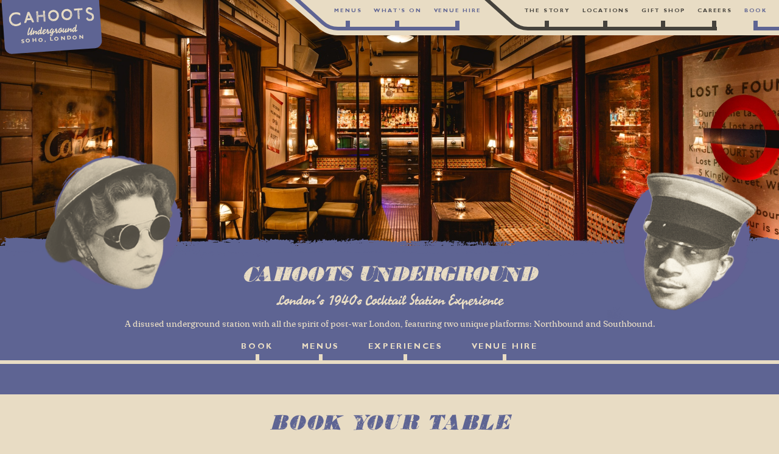

--- FILE ---
content_type: text/css
request_url: https://www.cahoots.co.uk/propeller/themes/cahoots-v2/assets/dist/main.988ff.css
body_size: 34503
content:
:root{--f-spinner-width:36px;--f-spinner-height:36px;--f-spinner-color-1:rgba(0,0,0,0.1);--f-spinner-color-2:rgba(17,24,28,0.8);--f-spinner-stroke:2.75}.f-spinner{margin:auto;padding:0;width:var(--f-spinner-width);height:var(--f-spinner-height)}.f-spinner svg{width:100%;height:100%;vertical-align:top;-webkit-animation:f-spinner-rotate 2s linear infinite;animation:f-spinner-rotate 2s linear infinite}.f-spinner svg *{stroke-width:var(--f-spinner-stroke);fill:none}.f-spinner svg :first-child{stroke:var(--f-spinner-color-1)}.f-spinner svg :last-child{stroke:var(--f-spinner-color-2);-webkit-animation:f-spinner-dash 2s ease-in-out infinite;animation:f-spinner-dash 2s ease-in-out infinite}@-webkit-keyframes f-spinner-rotate{to{transform:rotate(1turn)}}@keyframes f-spinner-rotate{to{transform:rotate(1turn)}}@-webkit-keyframes f-spinner-dash{0%{stroke-dasharray:1,150;stroke-dashoffset:0}50%{stroke-dasharray:90,150;stroke-dashoffset:-35}to{stroke-dasharray:90,150;stroke-dashoffset:-124}}@keyframes f-spinner-dash{0%{stroke-dasharray:1,150;stroke-dashoffset:0}50%{stroke-dasharray:90,150;stroke-dashoffset:-35}to{stroke-dasharray:90,150;stroke-dashoffset:-124}}.f-throwOutUp{-webkit-animation:var(--f-throw-out-duration,.175s) ease-out both f-throwOutUp;animation:var(--f-throw-out-duration,.175s) ease-out both f-throwOutUp}.f-throwOutDown{-webkit-animation:var(--f-throw-out-duration,.175s) ease-out both f-throwOutDown;animation:var(--f-throw-out-duration,.175s) ease-out both f-throwOutDown}@-webkit-keyframes f-throwOutUp{to{transform:translate3d(0,calc(var(--f-throw-out-distance, 150px)*-1),0);opacity:0}}@keyframes f-throwOutUp{to{transform:translate3d(0,calc(var(--f-throw-out-distance, 150px)*-1),0);opacity:0}}@-webkit-keyframes f-throwOutDown{to{transform:translate3d(0,var(--f-throw-out-distance,150px),0);opacity:0}}@keyframes f-throwOutDown{to{transform:translate3d(0,var(--f-throw-out-distance,150px),0);opacity:0}}.f-zoomInUp{-webkit-animation:var(--f-transition-duration,.2s) ease .1s both f-zoomInUp;animation:var(--f-transition-duration,.2s) ease .1s both f-zoomInUp}.f-zoomOutDown{-webkit-animation:var(--f-transition-duration,.2s) ease both f-zoomOutDown;animation:var(--f-transition-duration,.2s) ease both f-zoomOutDown}@-webkit-keyframes f-zoomInUp{0%{transform:scale(.975) translate3d(0,16px,0);opacity:0}to{transform:scale(1) translateZ(0);opacity:1}}@keyframes f-zoomInUp{0%{transform:scale(.975) translate3d(0,16px,0);opacity:0}to{transform:scale(1) translateZ(0);opacity:1}}@-webkit-keyframes f-zoomOutDown{to{transform:scale(.975) translate3d(0,16px,0);opacity:0}}@keyframes f-zoomOutDown{to{transform:scale(.975) translate3d(0,16px,0);opacity:0}}.f-fadeIn{-webkit-animation:var(--f-transition-duration,.2s) var(--f-transition-easing,ease) var(--f-transition-delay,0s) both f-fadeIn;animation:var(--f-transition-duration,.2s) var(--f-transition-easing,ease) var(--f-transition-delay,0s) both f-fadeIn;z-index:2}.f-fadeOut{-webkit-animation:var(--f-transition-duration,.2s) var(--f-transition-easing,ease) var(--f-transition-delay,0s) both f-fadeOut;animation:var(--f-transition-duration,.2s) var(--f-transition-easing,ease) var(--f-transition-delay,0s) both f-fadeOut;z-index:1}@-webkit-keyframes f-fadeIn{0%{opacity:0}to{opacity:1}}@keyframes f-fadeIn{0%{opacity:0}to{opacity:1}}@-webkit-keyframes f-fadeOut{to{opacity:0}}@keyframes f-fadeOut{to{opacity:0}}.f-fadeFastIn{-webkit-animation:var(--f-transition-duration,.2s) ease-out both f-fadeFastIn;animation:var(--f-transition-duration,.2s) ease-out both f-fadeFastIn;z-index:2}.f-fadeFastOut{-webkit-animation:var(--f-transition-duration,.1s) ease-out both f-fadeFastOut;animation:var(--f-transition-duration,.1s) ease-out both f-fadeFastOut;z-index:2}@-webkit-keyframes f-fadeFastIn{0%{opacity:.75}to{opacity:1}}@keyframes f-fadeFastIn{0%{opacity:.75}to{opacity:1}}@-webkit-keyframes f-fadeFastOut{to{opacity:0}}@keyframes f-fadeFastOut{to{opacity:0}}.f-fadeSlowIn{-webkit-animation:var(--f-transition-duration,.5s) ease both f-fadeSlowIn;animation:var(--f-transition-duration,.5s) ease both f-fadeSlowIn;z-index:2}.f-fadeSlowOut{-webkit-animation:var(--f-transition-duration,.5s) ease both f-fadeSlowOut;animation:var(--f-transition-duration,.5s) ease both f-fadeSlowOut;z-index:1}@-webkit-keyframes f-fadeSlowIn{0%{opacity:0}to{opacity:1}}@keyframes f-fadeSlowIn{0%{opacity:0}to{opacity:1}}@-webkit-keyframes f-fadeSlowOut{to{opacity:0}}@keyframes f-fadeSlowOut{to{opacity:0}}.f-crossfadeIn{-webkit-animation:var(--f-transition-duration,.2s) ease-out both f-crossfadeIn;animation:var(--f-transition-duration,.2s) ease-out both f-crossfadeIn;z-index:2}.f-crossfadeOut{-webkit-animation:calc(var(--f-transition-duration, .2s)*0.5) linear .1s both f-crossfadeOut;animation:calc(var(--f-transition-duration, .2s)*0.5) linear .1s both f-crossfadeOut;z-index:1}@-webkit-keyframes f-crossfadeIn{0%{opacity:0}to{opacity:1}}@keyframes f-crossfadeIn{0%{opacity:0}to{opacity:1}}@-webkit-keyframes f-crossfadeOut{to{opacity:0}}@keyframes f-crossfadeOut{to{opacity:0}}.f-slideIn.from-next{-webkit-animation:var(--f-transition-duration,.85s) cubic-bezier(.16,1,.3,1) f-slideInNext;animation:var(--f-transition-duration,.85s) cubic-bezier(.16,1,.3,1) f-slideInNext}.f-slideIn.from-prev{-webkit-animation:var(--f-transition-duration,.85s) cubic-bezier(.16,1,.3,1) f-slideInPrev;animation:var(--f-transition-duration,.85s) cubic-bezier(.16,1,.3,1) f-slideInPrev}.f-slideOut.to-next{-webkit-animation:var(--f-transition-duration,.85s) cubic-bezier(.16,1,.3,1) f-slideOutNext;animation:var(--f-transition-duration,.85s) cubic-bezier(.16,1,.3,1) f-slideOutNext}.f-slideOut.to-prev{-webkit-animation:var(--f-transition-duration,.85s) cubic-bezier(.16,1,.3,1) f-slideOutPrev;animation:var(--f-transition-duration,.85s) cubic-bezier(.16,1,.3,1) f-slideOutPrev}@-webkit-keyframes f-slideInPrev{0%{transform:translateX(100%)}to{transform:translateZ(0)}}@keyframes f-slideInPrev{0%{transform:translateX(100%)}to{transform:translateZ(0)}}@-webkit-keyframes f-slideInNext{0%{transform:translateX(-100%)}to{transform:translateZ(0)}}@keyframes f-slideInNext{0%{transform:translateX(-100%)}to{transform:translateZ(0)}}@-webkit-keyframes f-slideOutNext{to{transform:translateX(-100%)}}@keyframes f-slideOutNext{to{transform:translateX(-100%)}}@-webkit-keyframes f-slideOutPrev{to{transform:translateX(100%)}}@keyframes f-slideOutPrev{to{transform:translateX(100%)}}.f-classicIn.from-next{-webkit-animation:var(--f-transition-duration,.85s) cubic-bezier(.16,1,.3,1) f-classicInNext;animation:var(--f-transition-duration,.85s) cubic-bezier(.16,1,.3,1) f-classicInNext;z-index:2}.f-classicIn.from-prev{-webkit-animation:var(--f-transition-duration,.85s) cubic-bezier(.16,1,.3,1) f-classicInPrev;animation:var(--f-transition-duration,.85s) cubic-bezier(.16,1,.3,1) f-classicInPrev;z-index:2}.f-classicOut.to-next{-webkit-animation:var(--f-transition-duration,.85s) cubic-bezier(.16,1,.3,1) f-classicOutNext;animation:var(--f-transition-duration,.85s) cubic-bezier(.16,1,.3,1) f-classicOutNext;z-index:1}.f-classicOut.to-prev{-webkit-animation:var(--f-transition-duration,.85s) cubic-bezier(.16,1,.3,1) f-classicOutPrev;animation:var(--f-transition-duration,.85s) cubic-bezier(.16,1,.3,1) f-classicOutPrev;z-index:1}@-webkit-keyframes f-classicInNext{0%{transform:translateX(-75px);opacity:0}to{transform:translateZ(0);opacity:1}}@keyframes f-classicInNext{0%{transform:translateX(-75px);opacity:0}to{transform:translateZ(0);opacity:1}}@-webkit-keyframes f-classicInPrev{0%{transform:translateX(75px);opacity:0}to{transform:translateZ(0);opacity:1}}@keyframes f-classicInPrev{0%{transform:translateX(75px);opacity:0}to{transform:translateZ(0);opacity:1}}@-webkit-keyframes f-classicOutNext{to{transform:translateX(-75px);opacity:0}}@keyframes f-classicOutNext{to{transform:translateX(-75px);opacity:0}}@-webkit-keyframes f-classicOutPrev{to{transform:translateX(75px);opacity:0}}@keyframes f-classicOutPrev{to{transform:translateX(75px);opacity:0}}:root{--f-button-width:40px;--f-button-height:40px;--f-button-border:0;--f-button-border-radius:0;--f-button-color:#374151;--f-button-bg:#f8f8f8;--f-button-hover-bg:#e0e0e0;--f-button-active-bg:#d0d0d0;--f-button-shadow:none;--f-button-transition:all 0.15s ease;--f-button-transform:none;--f-button-svg-width:20px;--f-button-svg-height:20px;--f-button-svg-stroke-width:1.5;--f-button-svg-fill:none;--f-button-svg-filter:none;--f-button-svg-disabled-opacity:0.65}.f-button{display:flex;justify-content:center;align-items:center;box-sizing:content-box;position:relative;margin:0;padding:0;width:var(--f-button-width);height:var(--f-button-height);border:var(--f-button-border);border-radius:var(--f-button-border-radius);color:var(--f-button-color);background:var(--f-button-bg);box-shadow:var(--f-button-shadow);pointer-events:all;cursor:pointer;transition:var(--f-button-transition)}@media(hover:hover){.f-button:hover:not([disabled]){color:var(--f-button-hover-color);background-color:var(--f-button-hover-bg)}}.f-button:active:not([disabled]){background-color:var(--f-button-active-bg)}.f-button:focus:not(:focus-visible){outline:none}.f-button:focus-visible{outline:none;box-shadow:inset 0 0 0 var(--f-button-outline,2px) var(--f-button-outline-color,var(--f-button-color))}.f-button svg{width:var(--f-button-svg-width);height:var(--f-button-svg-height);fill:var(--f-button-svg-fill);stroke:currentColor;stroke-width:var(--f-button-svg-stroke-width);stroke-linecap:round;stroke-linejoin:round;transition:opacity .15s ease;transform:var(--f-button-transform);filter:var(--f-button-svg-filter);pointer-events:none}.f-button[disabled]{cursor:default}.f-button[disabled] svg{opacity:var(--f-button-svg-disabled-opacity)}.f-carousel__nav .f-button.is-next,.f-carousel__nav .f-button.is-prev,.fancybox__nav .f-button.is-next,.fancybox__nav .f-button.is-prev{position:absolute;z-index:1}.is-horizontal .f-carousel__nav .f-button.is-next,.is-horizontal .f-carousel__nav .f-button.is-prev,.is-horizontal .fancybox__nav .f-button.is-next,.is-horizontal .fancybox__nav .f-button.is-prev{top:50%;transform:translateY(-50%)}.is-horizontal .f-carousel__nav .f-button.is-prev,.is-horizontal .fancybox__nav .f-button.is-prev{left:var(--f-button-prev-pos)}.is-horizontal .f-carousel__nav .f-button.is-next,.is-horizontal .fancybox__nav .f-button.is-next{right:var(--f-button-next-pos)}.is-horizontal.is-rtl .f-carousel__nav .f-button.is-prev,.is-horizontal.is-rtl .fancybox__nav .f-button.is-prev{left:auto;right:var(--f-button-next-pos)}.is-horizontal.is-rtl .f-carousel__nav .f-button.is-next,.is-horizontal.is-rtl .fancybox__nav .f-button.is-next{right:auto;left:var(--f-button-prev-pos)}.is-vertical .f-carousel__nav .f-button.is-next,.is-vertical .f-carousel__nav .f-button.is-prev,.is-vertical .fancybox__nav .f-button.is-next,.is-vertical .fancybox__nav .f-button.is-prev{top:auto;left:50%;transform:translateX(-50%)}.is-vertical .f-carousel__nav .f-button.is-prev,.is-vertical .fancybox__nav .f-button.is-prev{top:var(--f-button-next-pos)}.is-vertical .f-carousel__nav .f-button.is-next,.is-vertical .fancybox__nav .f-button.is-next{bottom:var(--f-button-next-pos)}.is-vertical .f-carousel__nav .f-button.is-next svg,.is-vertical .f-carousel__nav .f-button.is-prev svg,.is-vertical .fancybox__nav .f-button.is-next svg,.is-vertical .fancybox__nav .f-button.is-prev svg{transform:rotate(90deg)}.f-carousel__nav .f-button:disabled,.fancybox__nav .f-button:disabled{pointer-events:none}html.with-fancybox{width:auto;overflow:visible;scroll-behavior:auto}html.with-fancybox body{touch-action:none}html.with-fancybox body.hide-scrollbar{width:auto;margin-right:calc(var(--fancybox-body-margin, 0px) + var(--fancybox-scrollbar-compensate, 0px));overflow:hidden!important;overscroll-behavior-y:none}.fancybox__container{--fancybox-color:#dbdbdb;--fancybox-hover-color:#fff;--fancybox-bg:rgba(24,24,27,0.98);--fancybox-slide-gap:10px;--f-spinner-width:50px;--f-spinner-height:50px;--f-spinner-color-1:hsla(0,0%,100%,0.1);--f-spinner-color-2:#bbb;--f-spinner-stroke:3.65;position:fixed;top:0;left:0;bottom:0;right:0;direction:ltr;display:flex;flex-direction:column;box-sizing:border-box;margin:0;padding:0;color:#f8f8f8;-webkit-tap-highlight-color:rgba(0,0,0,0);overflow:visible;z-index:var(--fancybox-zIndex,1050);outline:none;transform-origin:top left;-webkit-text-size-adjust:100%;-moz-text-size-adjust:none;text-size-adjust:100%;overscroll-behavior-y:contain}.fancybox__container *,.fancybox__container :after,.fancybox__container :before{box-sizing:inherit}.fancybox__container::-webkit-backdrop{background-color:transparent}.fancybox__container::backdrop{background-color:transparent}.fancybox__backdrop{position:fixed;top:0;left:0;bottom:0;right:0;z-index:-1;background:var(--fancybox-bg);opacity:var(--fancybox-opacity,1);will-change:opacity}.fancybox__carousel{position:relative;box-sizing:border-box;flex:1;min-height:0;z-index:10;overflow-y:visible;overflow-x:clip}.fancybox__viewport{width:100%;height:100%}.fancybox__viewport.is-draggable{cursor:move;cursor:-webkit-grab;cursor:grab}.fancybox__viewport.is-dragging{cursor:move;cursor:-webkit-grabbing;cursor:grabbing}.fancybox__track{display:flex;margin:0 auto;height:100%}.fancybox__slide{flex:0 0 auto;position:relative;display:flex;flex-direction:column;align-items:center;width:100%;height:100%;margin:0 var(--fancybox-slide-gap) 0 0;padding:4px;overflow:auto;-ms-scroll-chaining:none;overscroll-behavior:contain;transform:translateZ(0);backface-visibility:hidden}.fancybox__container:not(.is-compact) .fancybox__slide.has-close-btn{padding-top:40px}.fancybox__slide.has-html5video,.fancybox__slide.has-iframe,.fancybox__slide.has-image,.fancybox__slide.has-video{overflow:hidden}.fancybox__slide.has-image.is-animating,.fancybox__slide.has-image.is-selected{overflow:visible}.fancybox__slide:after,.fancybox__slide:before{content:"";flex:0 0 0;margin:auto}.fancybox__content{align-self:center;display:flex;flex-direction:column;position:relative;margin:0;padding:2rem;max-width:100%;color:var(--fancybox-content-color,#374151);background:var(--fancybox-content-bg,#fff);cursor:default;border-radius:0;z-index:20}.is-loading .fancybox__content{opacity:0}.is-draggable .fancybox__content{cursor:move;cursor:-webkit-grab;cursor:grab}.can-zoom_in .fancybox__content{cursor:zoom-in}.can-zoom_out .fancybox__content{cursor:zoom-out}.is-dragging .fancybox__content{cursor:move;cursor:-webkit-grabbing;cursor:grabbing}.fancybox__content [contenteditable],.fancybox__content [data-selectable]{cursor:auto}.fancybox__slide.has-image>.fancybox__content{padding:0;background:transparent;min-height:1px;background-repeat:no-repeat;background-size:contain;background-position:50%;transition:none;transform:translateZ(0);backface-visibility:hidden}.fancybox__slide.has-image>.fancybox__content>picture>img{width:100%;height:auto;max-height:100%}.is-zooming-in .fancybox__viewport:not(.is-dragging) .fancybox__slide:not(.is-selected) .fancybox__content,.is-zooming-out .fancybox__viewport:not(.is-dragging) .fancybox__slide:not(.is-selected) .fancybox__content{visibility:hidden}.is-animating .fancybox__content,.is-dragging .fancybox__content{filter:blur(0);will-change:transform,width,height}.fancybox-image{margin:auto;display:block;width:100%;height:100%;min-height:0;-o-object-fit:contain;object-fit:contain;-webkit-user-select:none;-moz-user-select:none;-ms-user-select:none;user-select:none}.fancybox__caption{align-self:center;max-width:100%;flex-shrink:0;margin:0;padding:14px 0 4px;overflow-wrap:anywhere;line-height:1.375;color:var(--fancybox-color,currentColor);opacity:var(--fancybox-opacity,1);cursor:auto;visibility:visible}.is-closing .fancybox__caption,.is-loading .fancybox__caption{opacity:0;visibility:hidden}.is-compact .fancybox__caption{padding-bottom:0}.f-button.is-close-btn{--f-button-svg-stroke-width:2;position:absolute;top:0;right:8px;z-index:40}.fancybox__content>.f-button.is-close-btn{--f-button-width:34px;--f-button-height:34px;--f-button-border-radius:4px;--f-button-color:var(--fancybox-color,#fff);--f-button-hover-color:var(--fancybox-color,#fff);--f-button-bg:transparent;--f-button-hover-bg:transparent;--f-button-active-bg:transparent;--f-button-svg-width:22px;--f-button-svg-height:22px;position:absolute;top:-38px;right:0;opacity:.75}.is-loading .fancybox__content>.f-button.is-close-btn,.is-zooming-out .fancybox__content>.f-button.is-close-btn{visibility:hidden}.fancybox__content>.f-button.is-close-btn:hover{opacity:1}.fancybox__footer{padding:0;margin:0;position:relative}.fancybox__footer .fancybox__caption{width:100%;padding:24px;opacity:var(--fancybox-opacity,1);transition:all .25s ease}.is-compact .fancybox__footer{position:absolute;bottom:0;left:0;right:0;z-index:20;background:rgba(24,24,27,.5)}.is-compact .fancybox__footer .fancybox__caption{padding:12px}.is-compact .fancybox__content>.f-button.is-close-btn{--f-button-border-radius:50%;--f-button-color:#fff;--f-button-hover-color:#fff;--f-button-outline-color:#000;--f-button-bg:rgba(0,0,0,0.6);--f-button-active-bg:rgba(0,0,0,0.6);--f-button-hover-bg:rgba(0,0,0,0.6);--f-button-svg-width:18px;--f-button-svg-height:18px;--f-button-svg-filter:none;top:5px;right:5px}.fancybox__nav{--f-button-width:50px;--f-button-height:50px;--f-button-border:0;--f-button-border-radius:50%;--f-button-color:var(--fancybox-color);--f-button-hover-color:var(--fancybox-hover-color);--f-button-bg:transparent;--f-button-hover-bg:rgba(24,24,27,0.3);--f-button-active-bg:rgba(24,24,27,0.5);--f-button-shadow:none;--f-button-transition:all 0.15s ease;--f-button-transform:none;--f-button-svg-width:26px;--f-button-svg-height:26px;--f-button-svg-stroke-width:2.5;--f-button-svg-fill:none;--f-button-svg-filter:drop-shadow(1px 1px 1px rgba(24,24,27,0.5));--f-button-svg-disabled-opacity:0.65;--f-button-next-pos:1rem;--f-button-prev-pos:1rem;opacity:var(--fancybox-opacity,1)}.fancybox__nav .f-button:before{position:absolute;content:"";top:-30px;right:-20px;left:-20px;bottom:-30px;z-index:1}.is-idle .fancybox__nav,.is-idle.is-compact .fancybox__footer{-webkit-animation:f-fadeOut .15s ease-out both;animation:f-fadeOut .15s ease-out both}.is-idle.is-compact .fancybox__footer{pointer-events:none}.fancybox__slide>.f-spinner{position:absolute;top:50%;left:50%;margin:var(--f-spinner-top,calc(var(--f-spinner-width)*-0.5)) 0 0 var(--f-spinner-left,calc(var(--f-spinner-height)*-0.5));z-index:30;cursor:pointer}.fancybox-protected{right:0;bottom:0}.fancybox-ghost,.fancybox-protected{position:absolute;top:0;left:0;z-index:40;-webkit-user-select:none;-moz-user-select:none;-ms-user-select:none;user-select:none}.fancybox-ghost{width:100%;height:100%;min-height:0;-o-object-fit:contain;object-fit:contain;pointer-events:none}.fancybox-focus-guard{outline:none;opacity:0;position:fixed;pointer-events:none}.fancybox__container:not([aria-hidden]){opacity:0}.fancybox__container.is-animated[aria-hidden=false] .fancybox__carousel>:not(.fancybox__viewport),.fancybox__container.is-animated[aria-hidden=false] .fancybox__slide>:not(.fancybox__content),.fancybox__container.is-animated[aria-hidden=false]>:not(.fancybox__backdrop,.fancybox__carousel){-webkit-animation:var(--f-interface-enter-duration,.25s) ease .1s backwards f-fadeIn;animation:var(--f-interface-enter-duration,.25s) ease .1s backwards f-fadeIn}.fancybox__container.is-animated[aria-hidden=false] .fancybox__backdrop{-webkit-animation:var(--f-backdrop-enter-duration,.35s) ease backwards f-fadeIn;animation:var(--f-backdrop-enter-duration,.35s) ease backwards f-fadeIn}.fancybox__container.is-animated[aria-hidden=true] .fancybox__carousel>:not(.fancybox__viewport),.fancybox__container.is-animated[aria-hidden=true] .fancybox__slide>:not(.fancybox__content),.fancybox__container.is-animated[aria-hidden=true]>:not(.fancybox__backdrop,.fancybox__carousel){-webkit-animation:var(--f-interface-exit-duration,.15s) ease forwards f-fadeOut;animation:var(--f-interface-exit-duration,.15s) ease forwards f-fadeOut}.fancybox__container.is-animated[aria-hidden=true] .fancybox__backdrop{-webkit-animation:var(--f-backdrop-exit-duration,.35s) ease forwards f-fadeOut;animation:var(--f-backdrop-exit-duration,.35s) ease forwards f-fadeOut}.has-html5video .fancybox__content,.has-iframe .fancybox__content,.has-map .fancybox__content,.has-pdf .fancybox__content,.has-vimeo .fancybox__content,.has-youtube .fancybox__content{max-width:100%;flex-shrink:1;min-height:1px;overflow:visible}.has-iframe .fancybox__content,.has-map .fancybox__content,.has-pdf .fancybox__content{width:calc(100% - 120px);height:90%}.fancybox__container.is-compact .has-iframe .fancybox__content,.fancybox__container.is-compact .has-map .fancybox__content,.fancybox__container.is-compact .has-pdf .fancybox__content{width:100%;height:100%}.has-html5video .fancybox__content,.has-vimeo .fancybox__content,.has-youtube .fancybox__content{width:960px;height:540px;max-width:100%;max-height:100%}.has-html5video .fancybox__content,.has-map .fancybox__content,.has-pdf .fancybox__content,.has-vimeo .fancybox__content,.has-youtube .fancybox__content{padding:0;background:rgba(24,24,27,.9);color:#fff}.has-map .fancybox__content{background:#e5e3df}.fancybox__html5video,.fancybox__iframe{border:0;display:block;height:100%;width:100%;background:transparent}.fancybox-placeholder{border:0!important;clip:rect(1px,1px,1px,1px)!important;-webkit-clip-path:inset(50%)!important;clip-path:inset(50%)!important;height:1px!important;margin:-1px!important;overflow:hidden!important;padding:0!important;position:absolute!important;width:1px!important;white-space:nowrap!important}.f-carousel__thumbs{--f-thumb-width:96px;--f-thumb-height:72px;--f-thumb-outline:0;--f-thumb-outline-color:#5eb0ef;--f-thumb-opacity:1;--f-thumb-hover-opacity:1;--f-thumb-selected-opacity:1;--f-thumb-border-radius:2px;--f-thumb-offset:0px;--f-button-next-pos:0;--f-button-prev-pos:0}.f-carousel__thumbs.is-classic{--f-thumb-gap:8px;--f-thumb-opacity:0.5;--f-thumb-hover-opacity:1;--f-thumb-selected-opacity:1}.f-carousel__thumbs.is-modern{--f-thumb-gap:4px;--f-thumb-extra-gap:16px;--f-thumb-clip-width:46px}.f-thumbs{position:relative;flex:0 0 auto;margin:0;overflow:hidden;-webkit-tap-highlight-color:rgba(0,0,0,0);-webkit-user-select:none;-moz-user-select:none;-ms-user-select:none;user-select:none;perspective:1000px;transform:translateZ(0)}.f-thumbs .f-spinner{position:absolute;top:0;left:0;width:100%;height:100%;border-radius:2px;background-image:linear-gradient(#ebeff2,#e2e8f0);z-index:-1}.f-thumbs .f-spinner svg{display:none}.f-thumbs.is-vertical{height:100%}.f-thumbs__viewport{width:100%;height:auto;overflow:hidden;transform:translateZ(0)}.f-thumbs__track{display:flex}.f-thumbs__slide{position:relative;flex:0 0 auto;box-sizing:content-box;display:flex;align-items:center;justify-content:center;padding:0;margin:0;width:var(--f-thumb-width);height:var(--f-thumb-height);overflow:visible;cursor:pointer}.f-thumbs__slide.is-loading img{opacity:0}.is-classic .f-thumbs__viewport{height:100%}.is-modern .f-thumbs__track{width:-webkit-max-content;width:-moz-max-content;width:max-content}.is-modern .f-thumbs__track:before{content:"";position:absolute;top:0;bottom:0;left:calc(var(--f-thumb-clip-width, 0)*-0.5);width:calc(var(--width, 0)*1px + var(--f-thumb-clip-width, 0));cursor:pointer}.is-modern .f-thumbs__slide{width:var(--f-thumb-clip-width);transform:translate3d(calc(var(--shift, 0)*-1px),0,0);transition:none;pointer-events:none}.is-modern.is-resting .f-thumbs__slide{transition:transform .33s ease}.is-modern.is-resting .f-thumbs__slide__button{transition:-webkit-clip-path .33s ease;transition:clip-path .33s ease;transition:clip-path .33s ease,-webkit-clip-path .33s ease}.is-using-tab .is-modern .f-thumbs__slide:focus-within{filter:drop-shadow(-1px 0 0 var(--f-thumb-outline-color)) drop-shadow(2px 0 0 var(--f-thumb-outline-color)) drop-shadow(0 -1px 0 var(--f-thumb-outline-color)) drop-shadow(0 2px 0 var(--f-thumb-outline-color))}.f-thumbs__slide__button{-webkit-appearance:none;-moz-appearance:none;appearance:none;width:var(--f-thumb-width);height:100%;margin:0 -100%;padding:0;border:0;position:relative;border-radius:var(--f-thumb-border-radius);overflow:hidden;background:transparent;outline:none;cursor:pointer;pointer-events:auto;touch-action:manipulation;opacity:var(--f-thumb-opacity);transition:opacity .2s ease}.f-thumbs__slide__button:hover{opacity:var(--f-thumb-hover-opacity)}.f-thumbs__slide__button:focus:not(:focus-visible){outline:none}.f-thumbs__slide__button:focus-visible{outline:none;opacity:var(--f-thumb-selected-opacity)}.is-modern .f-thumbs__slide__button{--clip-path:inset(0 calc((var(--f-thumb-width, 0) - var(--f-thumb-clip-width, 0))*(1 - var(--progress, 0))*0.5) round var(--f-thumb-border-radius,0));-webkit-clip-path:var(--clip-path);clip-path:var(--clip-path)}.is-classic .is-nav-selected .f-thumbs__slide__button{opacity:var(--f-thumb-selected-opacity)}.is-classic .is-nav-selected .f-thumbs__slide__button:after{content:"";position:absolute;top:0;left:0;right:0;height:auto;bottom:0;border:var(--f-thumb-outline,0) solid var(--f-thumb-outline-color,transparent);border-radius:var(--f-thumb-border-radius);-webkit-animation:f-fadeIn .2s ease-out;animation:f-fadeIn .2s ease-out;z-index:10}.f-thumbs__slide__img{overflow:hidden;position:absolute;top:0;right:0;bottom:0;left:0;width:100%;height:100%;margin:0;padding:var(--f-thumb-offset);box-sizing:border-box;pointer-events:none;-o-object-fit:cover;object-fit:cover;border-radius:var(--f-thumb-border-radius)}.f-thumbs.is-horizontal .f-thumbs__track{padding:8px 0 12px}.f-thumbs.is-horizontal .f-thumbs__slide{margin:0 var(--f-thumb-gap) 0 0}.f-thumbs.is-vertical .f-thumbs__track{flex-wrap:wrap;padding:0 8px}.f-thumbs.is-vertical .f-thumbs__slide{margin:0 0 var(--f-thumb-gap) 0}.fancybox__thumbs{--f-thumb-width:96px;--f-thumb-height:72px;--f-thumb-border-radius:2px;--f-thumb-outline:2px;--f-thumb-outline-color:#ededed;position:relative;opacity:var(--fancybox-opacity,1);transition:max-height .35s cubic-bezier(.23,1,.32,1)}.fancybox__thumbs.is-classic{--f-thumb-gap:8px;--f-thumb-opacity:0.5;--f-thumb-hover-opacity:1}.fancybox__thumbs.is-classic .f-spinner{background-image:linear-gradient(hsla(0,0%,100%,.1),hsla(0,0%,100%,.05))}.fancybox__thumbs.is-modern{--f-thumb-gap:4px;--f-thumb-extra-gap:16px;--f-thumb-clip-width:46px;--f-thumb-opacity:1;--f-thumb-hover-opacity:1}.fancybox__thumbs.is-modern .f-spinner{background-image:linear-gradient(hsla(0,0%,100%,.1),hsla(0,0%,100%,.05))}.fancybox__thumbs.is-horizontal{padding:0 var(--f-thumb-gap)}.fancybox__thumbs.is-vertical{padding:var(--f-thumb-gap) 0}.is-compact .fancybox__thumbs{--f-thumb-width:64px;--f-thumb-clip-width:32px;--f-thumb-height:48px;--f-thumb-extra-gap:10px}.fancybox__thumbs.is-masked{max-height:0!important}.is-closing .fancybox__thumbs{transition:none!important}.fancybox__toolbar{--f-progress-color:var(--fancybox-color,hsla(0,0%,100%,0.94));--f-button-width:46px;--f-button-height:46px;--f-button-color:var(--fancybox-color);--f-button-hover-color:var(--fancybox-hover-color);--f-button-bg:rgba(24,24,27,0.65);--f-button-hover-bg:rgba(70,70,73,0.65);--f-button-active-bg:rgba(90,90,93,0.65);--f-button-border-radius:0;--f-button-svg-width:24px;--f-button-svg-height:24px;--f-button-svg-stroke-width:1.5;--f-button-svg-filter:drop-shadow(1px 1px 1px rgba(24,24,27,0.15));--f-button-svg-fill:none;--f-button-svg-disabled-opacity:0.65;display:flex;flex-direction:row;justify-content:space-between;margin:0;padding:0;font-family:-apple-system,BlinkMacSystemFont,Segoe UI Adjusted,Segoe UI,Liberation Sans,sans-serif;color:var(--fancybox-color,currentColor);opacity:var(--fancybox-opacity,1);text-shadow:var(--fancybox-toolbar-text-shadow,1px 1px 1px rgba(0,0,0,.5));pointer-events:none;z-index:20}.fancybox__toolbar :focus-visible{z-index:1}.fancybox__toolbar.is-absolute,.is-compact .fancybox__toolbar{position:absolute;top:0;left:0;right:0}.is-idle .fancybox__toolbar{pointer-events:none;-webkit-animation:f-fadeOut .15s ease-out both;animation:f-fadeOut .15s ease-out both}.fancybox__toolbar__column{display:flex;flex-direction:row;flex-wrap:wrap;align-content:flex-start}.fancybox__toolbar__column.is-left,.fancybox__toolbar__column.is-right{flex-grow:1;flex-basis:0}.fancybox__toolbar__column.is-right{display:flex;justify-content:flex-end;flex-wrap:nowrap}.fancybox__infobar{padding:0 5px;line-height:var(--f-button-height);text-align:center;font-size:17px;font-variant-numeric:tabular-nums;-webkit-font-smoothing:subpixel-antialiased;cursor:default;-webkit-user-select:none;-moz-user-select:none;-ms-user-select:none;user-select:none}.fancybox__infobar span{padding:0 5px}.fancybox__infobar:not(:first-child):not(:last-child){background:var(--f-button-bg)}[data-fancybox-toggle-slideshow]{position:relative}[data-fancybox-toggle-slideshow] .f-progress{height:100%;opacity:.3}[data-fancybox-toggle-slideshow] svg g:first-child{display:flex}.has-slideshow [data-fancybox-toggle-slideshow] svg g:first-child,[data-fancybox-toggle-slideshow] svg g:last-child{display:none}.has-slideshow [data-fancybox-toggle-slideshow] svg g:last-child,[data-fancybox-toggle-fullscreen] svg g:first-child{display:flex}[data-fancybox-toggle-fullscreen] svg g:last-child{display:none}:-webkit-full-screen [data-fancybox-toggle-fullscreen] svg g:first-child{display:none}:-ms-fullscreen [data-fancybox-toggle-fullscreen] svg g:first-child{display:none}:fullscreen [data-fancybox-toggle-fullscreen] svg g:first-child{display:none}:-webkit-full-screen [data-fancybox-toggle-fullscreen] svg g:last-child{display:flex}:-ms-fullscreen [data-fancybox-toggle-fullscreen] svg g:last-child{display:flex}:fullscreen [data-fancybox-toggle-fullscreen] svg g:last-child{display:flex}.f-progress{position:absolute;top:0;left:0;right:0;height:3px;transform:scaleX(0);transform-origin:0;transition-property:transform;transition-timing-function:linear;background:var(--f-progress-color,var(--f-carousel-theme-color,#0091ff));z-index:30;-webkit-user-select:none;-moz-user-select:none;-ms-user-select:none;user-select:none;pointer-events:none}body{min-height:100%}*,:after,:before{margin:0;padding:0;box-sizing:inherit}button,input[type=button],input[type=reset],input[type=submit],label[for]{cursor:pointer}button,input,select,textarea{outline:0}button,input,textarea{background:none;border:0}button::-moz-focus-inner,input::-moz-focus-inner{border:0}button,select{text-transform:none}button[disabled],input[disabled]{cursor:default}input[type=search]::-webkit-search-cancel-button,input[type=search]::-webkit-search-decoration{-webkit-appearance:none}input,textarea{border-radius:0;-webkit-appearance:none}select{border:none}textarea{overflow:auto;resize:vertical}html{height:100%;overflow-y:scroll;box-sizing:border-box;font-family:sans-serif;font-size:62.5%;-webkit-tap-highlight-color:rgba(0,0,0,0);-webkit-text-size-adjust:100%;-ms-text-size-adjust:100%}ol,ul{list-style:none}a[href^=mailto]{overflow-wrap:break-word;word-wrap:break-word}table{border-collapse:collapse;border-spacing:0}.flickity-prev-next-button svg{display:none}.flickity-enabled{position:relative}.flickity-enabled:focus{outline:none}.flickity-enabled.is-draggable{tap-highlight-color:transparent;-webkit-user-select:none;-moz-user-select:none;-ms-user-select:none;user-select:none}.flickity-enabled.is-draggable .flickity-viewport{cursor:-webkit-grab;cursor:grab}.flickity-enabled.is-draggable .flickity-viewport.is-pointer-down{cursor:-webkit-grabbing;cursor:grabbing}.flickity-slider,.flickity-viewport{position:relative;z-index:1;width:100%;height:100%}.flickity-viewport{overflow:hidden}.pika-single{z-index:9999;display:block;position:relative;color:#333;background:#fff;border:1px solid;border-color:#ccc #ccc #bbb;font-family:Helvetica Neue,Helvetica,Arial,sans-serif}.pika-single.is-hidden{display:none}.pika-single.is-bound{position:absolute;box-shadow:0 5px 15px -5px rgba(0,0,0,.5)}.pika-single{*zoom:1}.pika-single:after,.pika-single:before{content:" ";display:table}.pika-single:after{clear:both}.pika-lendar{float:left;width:240px;margin:8px}.pika-title{position:relative;text-align:center}.pika-title select{cursor:pointer;position:absolute;z-index:9998;margin:0;left:0;top:5px;filter:alpha(opacity=0);opacity:0}.pika-label{display:inline-block;*display:inline;position:relative;z-index:9999;overflow:hidden;margin:0;padding:5px 3px;font-size:14px;line-height:20px;font-weight:700;color:#333;background-color:#fff}.pika-next,.pika-prev{display:block;cursor:pointer;position:relative;outline:none;border:0;padding:0;width:20px;height:30px;text-indent:20px;white-space:nowrap;overflow:hidden;background-color:transparent;background-position:50%;background-repeat:no-repeat;background-size:75% 75%;opacity:.5;*position:absolute;*top:0}.pika-next:hover,.pika-prev:hover{opacity:1}.pika-next.is-disabled,.pika-prev.is-disabled{cursor:default;opacity:.2}.is-rtl .pika-next,.pika-prev{float:left;background-image:url("[data-uri]");*left:0}.is-rtl .pika-prev,.pika-next{float:right;background-image:url("[data-uri]");*right:0}.pika-select{display:inline-block;*display:inline}.pika-table{width:100%;border-collapse:collapse;border-spacing:0;border:0}.pika-table td,.pika-table th{width:14.2857142857%;padding:0}.pika-table th{color:#999;font-size:12px;line-height:25px;font-weight:700;text-align:center}.pika-table abbr{border-bottom:none;cursor:help}.pika-button{cursor:pointer;display:block;box-sizing:border-box;outline:none;border:0;margin:0;width:100%;padding:5px;color:#666;font-size:12px;line-height:15px;text-align:right;background:#f5f5f5}.is-today .pika-button{color:#3af;font-weight:700}.is-selected .pika-button{color:#fff;font-weight:700;background:#3af;box-shadow:inset 0 1px 3px #178fe5;border-radius:3px}.is-disabled .pika-button,.is-outside-current-month .pika-button{color:#999;opacity:.3}.is-disabled .pika-button{pointer-events:none;cursor:default}.pika-button:hover{color:#fff;background:#ff8000;box-shadow:none;border-radius:3px}.pika-button .is-selection-disabled{pointer-events:none;cursor:default}.pika-week{font-size:11px;color:#999}.is-inrange .pika-button{background:#d5e9f7}.is-startrange .pika-button{color:#fff;background:#6cb31d;box-shadow:none;border-radius:3px}.is-endrange .pika-button{color:#fff;background:#3af;box-shadow:none;border-radius:3px}.g-recaptcha{width:300px;margin:0 auto 30px}.t-heading--center{text-align:center}.t-heading--uppercase{text-transform:uppercase}.l-col{width:100%;padding-right:10px;padding-left:10px}.l-col--1{max-width:8.3333333333%}.l-col--2{max-width:16.6666666667%}.l-col--3{max-width:25%}.l-col--4{max-width:33.3333333333%}.l-col--5{max-width:41.6666666667%}.l-col--6{max-width:50%}.l-col--7{max-width:58.3333333333%}.l-col--8{max-width:66.6666666667%}.l-col--9{max-width:75%}.l-col--10{max-width:83.3333333333%}.l-col--11{max-width:91.6666666667%}.l-col--12{max-width:100%}.l-col--center{margin-right:auto;margin-left:auto}.l-col--fifth{max-width:20%}.l-col--flush{padding-right:0;padding-left:0}.l-container{width:100%;max-width:1660px;margin-right:auto;margin-left:auto;padding-right:10px;padding-left:10px}.l-container--flex{display:flex;flex-wrap:wrap}.l-container--flush{padding-right:0;padding-left:0}.l-container--full{max-width:100%}.l-container--med{max-width:1080px;padding-right:0;padding-left:0}.l-container--x-med{max-width:1160px}.l-container--lrg{max-width:1540px}.l-row,.l-row__content{width:100%}.l-footer__social{align-items:center}.l-footer__nav,.l-footer__social{display:flex;justify-content:center}.l-footer__nav{flex-wrap:wrap}.l-footer__nav a{text-decoration:none}.l-footer__siteby{margin-top:-10px;margin-bottom:20px;text-align:center}.l-header{position:fixed;top:0;left:0;z-index:99;width:100%;will-change:background-color;transition:background-color .3s ease-in-out}.l-header__btns{position:absolute;top:50%;display:flex;align-items:center;justify-content:space-between;transform:translateY(-50%)}.l-header__feature-button{position:absolute;top:10px;left:30px;overflow:hidden}@media screen and (max-width:640px){.l-header__feature-button{top:3px;left:15px}}.l-header__feature-button img{display:block;max-height:80px}@media screen and (max-width:640px){.l-header__feature-button img{max-height:41px}}.l-header__inner{position:relative;z-index:1}.l-header__reservation__bar{display:none;width:100%;text-align:center}.l-header__bg-image{position:absolute;top:0;left:0;z-index:-1;display:none;width:100%;height:100%;background-position:50%;background-repeat:no-repeat;background-size:cover;-webkit-animation:fade .3s ease-in-out;animation:fade .3s ease-in-out}@-webkit-keyframes fade{0%{opacity:0}to{opacity:1}}.l-header__bg-image.is-active{display:block}.l-modal{will-change:opacity,visibility;position:fixed;top:0;right:0;bottom:0;left:0;z-index:-99;overflow-y:auto;transition:opacity .3s,visibility 0s ease-in-out .3s;opacity:0;visibility:hidden;pointer-events:none}.l-modal.is-active,.l-modal.visible{z-index:99;transition-delay:0s,0s;opacity:1;visibility:visible;pointer-events:auto}.l-modal .l-header__reservation__bar{background:transparent}.l-modal__close{position:absolute;z-index:1}.l-nav__navigation{text-align:center}.l-nav__navigation a{color:currentColor;text-decoration:none}.l-nav__promo{margin-top:40px}.l-nav__promo img{max-width:100%;border-radius:53px}.l-nav__promo--wrap{display:inline-flex;flex-flow:column;text-decoration:none}.l-nav__promo--box{position:relative;top:-40px;display:inline-block;align-self:center;padding:6px 60px 10px;background-color:#d93131;border-radius:12px;box-shadow:-4px 5px 0 rgba(0,0,0,.1607843137);color:#e8dcc4;text-align:center;transform:rotate(-365deg)}.l-nav__promo--box h3{font-size:2.6rem;line-height:3.1rem;font-family:Signal BQ;font-weight:400;letter-spacing:0}.l-nav__promo--box span{font-size:1.1rem;line-height:1.3rem;font-family:Gill Sans Bold;font-weight:700;letter-spacing:2.2px}.l-notice{will-change:opacity,visibility;position:fixed;top:0;left:0;z-index:99;width:100%;transition:opacity .3s,visibility 0s ease-in-out .3s;opacity:0;visibility:hidden}.l-notice.is-visible{transition-delay:0s,0s;opacity:1;visibility:visible}.l-region{position:relative;z-index:1;overflow:hidden}.l-reservation{-webkit-overflow-scrolling:touch}.c-carousel__slide--primary{background-size:cover}.c-widget{max-width:700px;margin-right:auto;margin-left:auto}.c-widget,.c-widget__frame{width:100%}.c-widget__frame{position:relative;z-index:2;display:block;max-height:900px}@media screen and (max-width:480px){.c-widget__frame{width:calc(100% - 100px);margin:0 auto}}.c-btn--theme{right:0;bottom:0;z-index:5;height:210px;margin:0}@media screen and (max-width:800px){.c-btn--theme{right:0;bottom:0;width:60px;height:95px}}.c-btn:hover span:after{top:0;left:0;opacity:0}.c-iframe__container{position:relative;width:100%;max-width:100%;padding-top:56.25%;overflow:hidden}.c-iframe__responsive{position:absolute;top:0;right:0;bottom:0;left:0;width:100%;height:100%}.o-ar{position:relative;z-index:1;overflow:hidden}.o-ar,.o-ar:after{display:block;width:100%}.o-ar:after{content:""}.o-ar--1-1:after{padding-bottom:100%}@media screen and (max-width:960px){.o-ar--1-1--desk:after{display:none}}.o-ar--2-1:after{padding-bottom:50%}.o-ar--8-5:after{padding-bottom:62.5%}.o-ar--height,.o-bg{height:100%}.o-bg{position:absolute;top:0;left:0;z-index:1;width:100%;overflow:hidden}.o-bg--behind{z-index:-1}.o-bg--parallax{height:120%}.o-bg--overflow{overflow:inherit}.o-bg__content{will-change:opacity;position:relative;z-index:-1;display:block;width:100%;height:100%;background-position:50%;background-size:cover;transition:filter 2s ease-in-out,opacity 2s ease-in-out,transform 2s ease-in-out;opacity:0;filter:sepia(1)}.o-bg__content.is-visible{opacity:1;filter:sepia(0)}.o-bg__content--contain,.o-bg__content--cover{background-repeat:no-repeat}.o-bg__content--contain{background-size:contain}.o-bg__content--cover{background-size:cover}.o-bg--hover:hover .o-bg__content{transform:scale(1.05)}html .o-flex{display:flex;flex-wrap:wrap}html .o-flex--around{justify-content:space-around}html .o-flex--center{justify-content:center}html .o-flex--left{justify-content:flex-start}@media screen and (max-width:960px){html .o-flex-desk--left{justify-content:flex-start}}html .o-flex--right{justify-content:flex-end}html .o-flex--column{flex-direction:column}html .o-flex--middle{align-content:center;align-items:center}html .o-flex--nowrap{flex-wrap:nowrap}html .o-flex--reverse{flex-direction:row-reverse}html .o-flex--top{align-content:flex-start;align-items:flex-start}html .o-flex__col{display:flex;flex-direction:column;flex-grow:1}html .o-flex__col--top{align-content:flex-start;align-items:flex-start}html .o-flex__col--middle{align-content:center;align-items:center}html .o-flex__col--bottom{align-content:flex-end;align-items:flex-end}html .o-flex__content{width:100%}@media screen and (max-width:960px){html .o-flex__first--desk{order:1}}.o-media{width:100%;margin-right:auto;margin-left:auto}.o-media--headline{max-width:100%}.o-media--icon{max-width:220px;margin-bottom:20px}@media screen and (min-width:640px){.o-media--icon--large{max-width:440px}}.o-media--left{margin-left:0}.o-media--region{position:absolute;right:0;left:0}.o-flex__col--top .o-media--region{top:0}.o-flex__col--bottom .o-media--region{bottom:0}@media screen and (max-width:960px){.o-media--region--desk{position:relative;top:auto;right:auto;bottom:auto;left:auto}}.o-media--right{margin-right:0}.o-media__content{position:relative;z-index:1;width:100%}.o-media__content .o-youtube{max-width:100%}.o-media__img{display:block;width:100%;height:auto}.o-media--portrait{height:100vh}.o-media--portrait .o-vimeo{height:100vh!important;width:auto!important;background-size:contain;background-repeat:no-repeat;background-position:50%}.o-media--portrait .o-vimeo:after{padding-bottom:100vh}@media screen and (max-width:800px){.o-media--first{margin-top:45px}}.o-media__control{position:absolute;bottom:0;left:0;z-index:-1;display:flex;justify-content:center;width:100%;height:100px;opacity:0}@media screen and (max-width:800px){.o-media__control{z-index:1;height:80px;opacity:1}}.o-media:hover .o-media__control{z-index:1;opacity:1}img{will-change:opacity;transition:filter 2s ease-in-out,opacity 2s ease-in-out;opacity:0;filter:sepia(1)}img.is-visible{opacity:1;filter:sepia(0)}.o-overlay{position:absolute;top:0;left:0;z-index:0;width:100%;height:100%}.o-overlay--raise{z-index:9}.o-parallax.is-visible{will-change:transform}.o-vimeo{position:relative;z-index:1}.o-vimeo:after{display:block;width:100%;padding-bottom:56.25%;content:""}.o-vimeo iframe{position:absolute;top:0;left:0;z-index:-1;width:100%;height:100%;transition:opacity .3s linear;opacity:0}.o-vimeo.is-visible iframe,.o-vimeo iframe.is-visible{opacity:1}.o-vimeo--behind{z-index:-1}.o-vimeo--cover{position:absolute;top:50%;left:50%;transform:translate(-50%,-50%)}@media screen and (max-width:960px){.c-text-media .o-vimeo--cover{width:180vw!important;height:100vw!important}}.u-animation--fade{-webkit-animation:fade 1s ease-in-out;animation:fade 1s ease-in-out}@keyframes fade{0%{opacity:0}to{opacity:1}}@media screen and (max-width:1240px){html .mq-desk-lrg-1-1:after{padding-bottom:100%}}html .u-bg-cover{background-size:cover}html .u-m0{margin:0}html .u-mt0{margin-top:0}html .u-mr0{margin-right:0}html .u-mb0{margin-bottom:0}html .u-ml0,html .u-mlr0{margin-left:0}html .u-mlr0{margin-right:0}html .u-mtb0{margin-top:0;margin-bottom:0}html .u-p0{padding:0}html .u-pt0{padding-top:0}html .u-pr0{padding-right:0}html .u-pb0{padding-bottom:0}html .u-pl0,html .u-plr0{padding-left:0}html .u-plr0{padding-right:0}html .u-ptb0{padding-top:0;padding-bottom:0}html .u-width0{width:0}html .u-m10{margin:10px}html .u-mt10{margin-top:10px}html .u-mr10{margin-right:10px}html .u-mb10{margin-bottom:10px}html .u-ml10,html .u-mlr10{margin-left:10px}html .u-mlr10{margin-right:10px}html .u-mtb10{margin-top:10px;margin-bottom:10px}html .u-p10{padding:10px}html .u-pt10{padding-top:10px}html .u-pr10{padding-right:10px}html .u-pb10{padding-bottom:10px}html .u-pl10,html .u-plr10{padding-left:10px}html .u-plr10{padding-right:10px}html .u-ptb10{padding-top:10px;padding-bottom:10px}html .u-width10{width:10%}html .u-m20{margin:20px}html .u-mt20{margin-top:20px}html .u-mr20{margin-right:20px}html .u-mb20{margin-bottom:20px}html .u-ml20,html .u-mlr20{margin-left:20px}html .u-mlr20{margin-right:20px}html .u-mtb20{margin-top:20px;margin-bottom:20px}html .u-p20{padding:20px}html .u-pt20{padding-top:20px}html .u-pr20{padding-right:20px}html .u-pb20{padding-bottom:20px}html .u-pl20,html .u-plr20{padding-left:20px}html .u-plr20{padding-right:20px}html .u-ptb20{padding-top:20px;padding-bottom:20px}html .u-width20{width:20%}html .u-m30{margin:30px}html .u-mt30{margin-top:30px}html .u-mr30{margin-right:30px}html .u-mb30{margin-bottom:30px}html .u-ml30,html .u-mlr30{margin-left:30px}html .u-mlr30{margin-right:30px}html .u-mtb30{margin-top:30px;margin-bottom:30px}html .u-p30{padding:30px}html .u-pt30{padding-top:30px}html .u-pr30{padding-right:30px}html .u-pb30{padding-bottom:30px}html .u-pl30,html .u-plr30{padding-left:30px}html .u-plr30{padding-right:30px}html .u-ptb30{padding-top:30px;padding-bottom:30px}html .u-width30{width:30%}html .u-m40{margin:40px}html .u-mt40{margin-top:40px}html .u-mr40{margin-right:40px}html .u-mb40{margin-bottom:40px}html .u-ml40,html .u-mlr40{margin-left:40px}html .u-mlr40{margin-right:40px}html .u-mtb40{margin-top:40px;margin-bottom:40px}html .u-p40{padding:40px}html .u-pt40{padding-top:40px}html .u-pr40{padding-right:40px}html .u-pb40{padding-bottom:40px}html .u-pl40,html .u-plr40{padding-left:40px}html .u-plr40{padding-right:40px}html .u-ptb40{padding-top:40px;padding-bottom:40px}html .u-width40{width:40%}html .u-m50{margin:50px}html .u-mt50{margin-top:50px}html .u-mr50{margin-right:50px}html .u-mb50{margin-bottom:50px}html .u-ml50,html .u-mlr50{margin-left:50px}html .u-mlr50{margin-right:50px}html .u-mtb50{margin-top:50px;margin-bottom:50px}html .u-p50{padding:50px}html .u-pt50{padding-top:50px}html .u-pr50{padding-right:50px}html .u-pb50{padding-bottom:50px}html .u-pl50,html .u-plr50{padding-left:50px}html .u-plr50{padding-right:50px}html .u-ptb50{padding-top:50px;padding-bottom:50px}html .u-width50{width:50%}html .u-m60{margin:60px}html .u-mt60{margin-top:60px}html .u-mr60{margin-right:60px}html .u-mb60{margin-bottom:60px}html .u-ml60,html .u-mlr60{margin-left:60px}html .u-mlr60{margin-right:60px}html .u-mtb60{margin-top:60px;margin-bottom:60px}html .u-p60{padding:60px}html .u-pt60{padding-top:60px}html .u-pr60{padding-right:60px}html .u-pb60{padding-bottom:60px}html .u-pl60,html .u-plr60{padding-left:60px}html .u-plr60{padding-right:60px}html .u-ptb60{padding-top:60px;padding-bottom:60px}html .u-width60{width:60%}html .u-m70{margin:70px}html .u-mt70{margin-top:70px}html .u-mr70{margin-right:70px}html .u-mb70{margin-bottom:70px}html .u-ml70,html .u-mlr70{margin-left:70px}html .u-mlr70{margin-right:70px}html .u-mtb70{margin-top:70px;margin-bottom:70px}html .u-p70{padding:70px}html .u-pt70{padding-top:70px}html .u-pr70{padding-right:70px}html .u-pb70{padding-bottom:70px}html .u-pl70,html .u-plr70{padding-left:70px}html .u-plr70{padding-right:70px}html .u-ptb70{padding-top:70px;padding-bottom:70px}html .u-width70{width:70%}html .u-m80{margin:80px}html .u-mt80{margin-top:80px}html .u-mr80{margin-right:80px}html .u-mb80{margin-bottom:80px}html .u-ml80,html .u-mlr80{margin-left:80px}html .u-mlr80{margin-right:80px}html .u-mtb80{margin-top:80px;margin-bottom:80px}html .u-p80{padding:80px}html .u-pt80{padding-top:80px}html .u-pr80{padding-right:80px}html .u-pb80{padding-bottom:80px}html .u-pl80,html .u-plr80{padding-left:80px}html .u-plr80{padding-right:80px}html .u-ptb80{padding-top:80px;padding-bottom:80px}html .u-width80{width:80%}html .u-m90{margin:90px}html .u-mt90{margin-top:90px}html .u-mr90{margin-right:90px}html .u-mb90{margin-bottom:90px}html .u-ml90,html .u-mlr90{margin-left:90px}html .u-mlr90{margin-right:90px}html .u-mtb90{margin-top:90px;margin-bottom:90px}html .u-p90{padding:90px}html .u-pt90{padding-top:90px}html .u-pr90{padding-right:90px}html .u-pb90{padding-bottom:90px}html .u-pl90,html .u-plr90{padding-left:90px}html .u-plr90{padding-right:90px}html .u-ptb90{padding-top:90px;padding-bottom:90px}html .u-width90{width:90%}html .u-m100{margin:100px}html .u-mt100{margin-top:100px}html .u-mr100{margin-right:100px}html .u-mb100{margin-bottom:100px}html .u-ml100,html .u-mlr100{margin-left:100px}html .u-mlr100{margin-right:100px}html .u-mtb100{margin-top:100px;margin-bottom:100px}html .u-p100{padding:100px}html .u-pt100{padding-top:100px}html .u-pr100{padding-right:100px}html .u-pb100{padding-bottom:100px}html .u-pl100,html .u-plr100{padding-left:100px}html .u-plr100{padding-right:100px}html .u-ptb100{padding-top:100px;padding-bottom:100px}html .u-width100{width:100%}html .u-m130{margin:130px}html .u-mt130{margin-top:130px}html .u-mr130{margin-right:130px}html .u-mb130{margin-bottom:130px}html .u-ml130,html .u-mlr130{margin-left:130px}html .u-mlr130{margin-right:130px}html .u-mtb130{margin-top:130px;margin-bottom:130px}html .u-p130{padding:130px}html .u-pt130{padding-top:130px}html .u-pr130{padding-right:130px}html .u-pb130{padding-bottom:130px}html .u-pl130,html .u-plr130{padding-left:130px}html .u-plr130{padding-right:130px}html .u-ptb130{padding-top:130px;padding-bottom:130px}html .u-width130{width:130%}@media screen and (max-width:1240px){html .mq-desk-lrg-1{max-width:8.3333333333%}}@media screen and (max-width:1240px){html .mq-desk-lrg-2{max-width:16.6666666667%}}@media screen and (max-width:1240px){html .mq-desk-lrg-3{max-width:25%}}@media screen and (max-width:1240px){html .mq-desk-lrg-4{max-width:33.3333333333%}}@media screen and (max-width:1240px){html .mq-desk-lrg-5{max-width:41.6666666667%}}@media screen and (max-width:1240px){html .mq-desk-lrg-6{max-width:50%}}@media screen and (max-width:1240px){html .mq-desk-lrg-7{max-width:58.3333333333%}}@media screen and (max-width:1240px){html .mq-desk-lrg-8{max-width:66.6666666667%}}@media screen and (max-width:1240px){html .mq-desk-lrg-9{max-width:75%}}@media screen and (max-width:1240px){html .mq-desk-lrg-10{max-width:83.3333333333%}}@media screen and (max-width:1240px){html .mq-desk-lrg-11{max-width:91.6666666667%}}@media screen and (max-width:1240px){html .mq-desk-lrg-12{max-width:100%}}@media screen and (max-width:1240px){html .mq-desk-lrg-hide{display:none}}@media screen and (max-width:960px){html .mq-desk-1{max-width:8.3333333333%}}@media screen and (max-width:960px){html .mq-desk-2{max-width:16.6666666667%}}@media screen and (max-width:960px){html .mq-desk-3{max-width:25%}}@media screen and (max-width:960px){html .mq-desk-4{max-width:33.3333333333%}}@media screen and (max-width:960px){html .mq-desk-5{max-width:41.6666666667%}}@media screen and (max-width:960px){html .mq-desk-6{max-width:50%}}@media screen and (max-width:960px){html .mq-desk-7{max-width:58.3333333333%}}@media screen and (max-width:960px){html .mq-desk-8{max-width:66.6666666667%}}@media screen and (max-width:960px){html .mq-desk-9{max-width:75%}}@media screen and (max-width:960px){html .mq-desk-10{max-width:83.3333333333%}}@media screen and (max-width:960px){html .mq-desk-11{max-width:91.6666666667%}}@media screen and (max-width:960px){html .mq-desk-12{max-width:100%}}@media screen and (max-width:960px){html .mq-desk-hide{display:none}}@media screen and (max-width:800px){html .mq-tab-1{max-width:8.3333333333%}}@media screen and (max-width:800px){html .mq-tab-2{max-width:16.6666666667%}}@media screen and (max-width:800px){html .mq-tab-3{max-width:25%}}@media screen and (max-width:800px){html .mq-tab-4{max-width:33.3333333333%}}@media screen and (max-width:800px){html .mq-tab-5{max-width:41.6666666667%}}@media screen and (max-width:800px){html .mq-tab-6{max-width:50%}}@media screen and (max-width:800px){html .mq-tab-7{max-width:58.3333333333%}}@media screen and (max-width:800px){html .mq-tab-8{max-width:66.6666666667%}}@media screen and (max-width:800px){html .mq-tab-9{max-width:75%}}@media screen and (max-width:800px){html .mq-tab-10{max-width:83.3333333333%}}@media screen and (max-width:800px){html .mq-tab-11{max-width:91.6666666667%}}@media screen and (max-width:800px){html .mq-tab-12{max-width:100%}}@media screen and (max-width:800px){html .mq-tab-hide{display:none}}@media screen and (max-width:640px){html .mq-mob-lrg-1{max-width:8.3333333333%}}@media screen and (max-width:640px){html .mq-mob-lrg-2{max-width:16.6666666667%}}@media screen and (max-width:640px){html .mq-mob-lrg-3{max-width:25%}}@media screen and (max-width:640px){html .mq-mob-lrg-4{max-width:33.3333333333%}}@media screen and (max-width:640px){html .mq-mob-lrg-5{max-width:41.6666666667%}}@media screen and (max-width:640px){html .mq-mob-lrg-6{max-width:50%}}@media screen and (max-width:640px){html .mq-mob-lrg-7{max-width:58.3333333333%}}@media screen and (max-width:640px){html .mq-mob-lrg-8{max-width:66.6666666667%}}@media screen and (max-width:640px){html .mq-mob-lrg-9{max-width:75%}}@media screen and (max-width:640px){html .mq-mob-lrg-10{max-width:83.3333333333%}}@media screen and (max-width:640px){html .mq-mob-lrg-11{max-width:91.6666666667%}}@media screen and (max-width:640px){html .mq-mob-lrg-12{max-width:100%}}@media screen and (max-width:640px){html .mq-mob-lrg-hide{display:none}}@media screen and (max-width:480px){html .mq-mob-1{max-width:8.3333333333%}}@media screen and (max-width:480px){html .mq-mob-2{max-width:16.6666666667%}}@media screen and (max-width:480px){html .mq-mob-3{max-width:25%}}@media screen and (max-width:480px){html .mq-mob-4{max-width:33.3333333333%}}@media screen and (max-width:480px){html .mq-mob-5{max-width:41.6666666667%}}@media screen and (max-width:480px){html .mq-mob-6{max-width:50%}}@media screen and (max-width:480px){html .mq-mob-7{max-width:58.3333333333%}}@media screen and (max-width:480px){html .mq-mob-8{max-width:66.6666666667%}}@media screen and (max-width:480px){html .mq-mob-9{max-width:75%}}@media screen and (max-width:480px){html .mq-mob-10{max-width:83.3333333333%}}@media screen and (max-width:480px){html .mq-mob-11{max-width:91.6666666667%}}@media screen and (max-width:480px){html .mq-mob-12{max-width:100%}}@media screen and (max-width:480px){html .mq-mob-hide{display:none}}@font-face{font-family:Element\ 120;font-style:normal;font-weight:700;src:url(/propeller/themes/cahoots-v2/assets/dist/2b4ce710bef5d23df13708c3d092fb4d.woff) format("woff"),url(/propeller/themes/cahoots-v2/assets/dist/de9ab3d1313b77b336d8a9f3009d144d.woff2) format("woff2")}@font-face{font-display:swap;font-family:Gill Sans Bold;font-style:normal;font-weight:700;src:local("Gill Sans Bold"),url(/propeller/themes/cahoots-v2/assets/dist/04724fe44ef9e2f1b7ccd19a4fb8165a.woff) format("woff"),url(/propeller/themes/cahoots-v2/assets/dist/4604410a169b6e548d4ad2f31a18ce1b.woff2) format("woff2")}@font-face{font-family:Fraunces\ 9pt Soft;font-style:normal;font-weight:400;src:url(/propeller/themes/cahoots-v2/assets/dist/055704961f9657777e94ffaa20166374.woff2) format("woff2"),url(/propeller/themes/cahoots-v2/assets/dist/668f53131253d006d63981e7a9726616.woff) format("woff")}@font-face{font-family:Signal BQ;font-style:normal;font-weight:400;src:url(/propeller/themes/cahoots-v2/assets/dist/f6d71d86cf51207b2b2b5aac14ed53a6.woff2) format("woff2"),url(/propeller/themes/cahoots-v2/assets/dist/068b1c1fafbac5149816eba84c3890b0.woff) format("woff")}::selection{background:#d93131;color:#5e6493}::-moz-selection{background:#d93131;color:#5e6493}.t-heading--primary{font-family:Signal BQ;font-weight:900;letter-spacing:0}.t-heading--secondary{font-family:Fraunces\ 9pt Soft;font-style:italic;font-weight:400}.t-heading--tertiary{font-family:Gill Sans Bold;font-style:italic;font-weight:900}.t-heading--quaternary{font-family:Element\ 120;text-transform:uppercase}.t-heading--quinary,.t-text--primary{font-family:Fraunces\ 9pt Soft;font-weight:400}.t-text--tertiary{font-family:Signal BQ;letter-spacing:0}.t-text--epsilon{font-size:2.4rem;line-height:3.1rem}.t-text--zeta{font-size:2rem;line-height:2.4rem}.t-text--eta{font-size:.9rem;line-height:1rem}.t-text--light{font-weight:100}html .font--primary{font-family:Fraunces\ 9pt Soft;font-weight:400}html .font--secondary{font-family:Gill Sans Bold}html .font--tertiary{font-family:Signal BQ;letter-spacing:0}html .font--quaternary{font-family:Element\ 120;text-transform:uppercase}html .font--weight--300{font-weight:300!important}html .font--weight--400{font-weight:400!important}html .font--weight--700{font-weight:700!important}html .font--style--italic{font-style:italic!important}html .font--style--normal{font-style:normal!important}body{font-size:1.4rem;line-height:2.1rem;background:#e8dcc4;color:#45423c;font-family:Fraunces\ 9pt Soft;-webkit-font-smoothing:antialiased;font-weight:400;overflow-x:hidden}@media screen and (max-width:640px){body{font-size:1.4rem;line-height:2.1rem}}.l-footer{position:relative;z-index:9;padding:25px 0;background-color:#d93131}@media screen and (max-width:960px){.l-footer{padding:15px 0 20px}}.l-footer__line{position:absolute;top:-10px;left:0;z-index:1;width:100%}@media screen and (max-width:640px){.l-footer__line{top:-20px;transform:scale(5)}}.l-footer__nav{font-family:Gill Sans Bold}@media screen and (max-width:640px){.l-footer__nav{margin-top:-15px}}.l-footer__nav__row{margin-bottom:70px}.l-footer__nav__item{padding-right:30px;padding-left:30px;flex-basis:25%}@media screen and (max-width:960px){.l-footer__nav__item{flex-basis:50%;padding-right:10px;padding-bottom:25px;padding-left:10px}}@media screen and (max-width:640px){.l-footer__nav__item{flex-basis:100%}.l-footer__nav__item:not(:last-child){padding-bottom:25px}}.l-footer__nav__link{display:inline-block;padding-bottom:5px;color:var(--footer-heading);font-family:Element\ 120;font-weight:400;text-transform:uppercase;font-size:2rem;line-height:3.1rem}@media screen and (max-width:960px){.l-footer__nav__link{padding-bottom:4px}}.l-footer__nav__sub-menu{padding-left:15px}.l-footer__nav__sub-menu__item{margin-bottom:10px}.l-footer__nav__sub-menu__link{font-size:1.3rem;line-height:1.5rem;color:var(--footer-sub);text-transform:uppercase;letter-spacing:2.6px}.l-footer__siteby{font-size:1.4rem;line-height:2.4rem;color:var(--footer-sub);letter-spacing:.56px}.l-footer__siteby a{color:inherit;text-decoration:none}.l-footer__social__row{margin-bottom:40px}@media screen and (max-width:960px){.l-footer__social__row{margin-bottom:60px}}.l-footer__social svg{width:auto;height:23px}.l-footer__social__item{color:var(--footer-heading);margin-right:7.5px;margin-left:7.5px;line-height:0}.c-btn--cookie{min-width:240px;margin:10px auto;display:inline-block!important}#ccc-icon{display:none}.l-row--archive--venue{padding-top:30px}.l-row--events,.l-row--experience--push{padding-bottom:20px}@media screen and (min-width:961px){.l-container--pd{padding-right:6rem;padding-left:6rem}}@media screen and (min-width:1481px){.l-container--pd{padding-right:1rem;padding-left:1rem}}@media screen and (max-width:960px){.l-container{padding-right:1.4rem;padding-left:1.4rem}}.l-header__btns{position:relative;top:auto;right:0;transform:translateY(-10px)}.l-header__btns a{position:relative;color:currentColor;font-family:Gill Sans Bold;font-weight:700;text-decoration:none;text-transform:uppercase;letter-spacing:1.8px;font-size:.9rem;line-height:1rem}.l-header__btns a:hover{color:#45423c}.l-header__btns a:before{position:absolute;bottom:-20px;left:calc(50% - 3px);width:7px;height:10px;background-color:var(--currentColor,currentColor);content:""}.l-header__btns a.l-header__nav__btn:before,.l-header__btns a.l-modal__close:before{bottom:-15px}@media screen and (min-width:1241px){.c-event--single .l-header__btns a.l-modal__close:after,.c-venue-hire-detail .l-header__btns a.l-modal__close:after,.page__venue .l-header__btns a.l-modal__close:after{content:"";position:absolute;bottom:-21px;left:0;width:280%;height:6px;background-color:var(--currentColor,currentColor)}}.l-header__logo{position:relative;top:-14px;display:inline-flex;flex-direction:column;align-items:center;max-width:160px;margin-left:5px;padding:30px 10px 8px;border-radius:12px;box-shadow:-4px 5px 0 rgba(0,0,0,.1607843137);text-align:center;text-decoration:none;transform:rotate(356deg)}.l-header__logo--img{line-height:21px}.l-header__logo--img svg{width:100%;height:auto;color:#e8dcc4}.l-header__logo--img svg path{fill:currentColor}.l-header__logo--name{position:relative;top:-5px;display:flex;flex-direction:column;justify-content:center;color:#e8dcc4}.l-header__logo--name a{color:currentColor;text-decoration:none}.l-header__logo .title{font-size:1.8rem;line-height:1.7rem;font-family:Signal BQ;font-weight:400;letter-spacing:0}.l-header__logo .area{margin-top:3px;font-family:Gill Sans Bold;text-transform:uppercase;letter-spacing:1.8px;font-size:.9rem;line-height:1rem}.l-header__logo--arrow,.l-header__logo--bg{position:absolute;top:50%;z-index:-1;height:58px;transform:translateY(-50%)}.l-header__logo--bg{left:0;width:100%}.l-header__logo--arrow svg{position:absolute;right:0;width:auto;height:100%}@media screen and (max-width:1240px){.l-header__logo{z-index:9}}.l-header__navigation{position:absolute;top:0;right:0;display:flex;flex-wrap:wrap;align-items:center;justify-content:space-between;height:58px;padding-right:20px;padding-left:40px;background-color:#e8dcc4;border-bottom-left-radius:45px;color:#d93131}@media screen and (max-width:1240px){.l-header__navigation{justify-content:flex-end;width:100%;padding-right:26px;border-bottom-left-radius:0}}.l-header__navigation--arrow,.l-header__navigation--bg{position:absolute;top:50%;z-index:-1;height:58px;transform:translateY(-50%)}@media screen and (max-width:1240px){.l-header__navigation--arrow,.l-header__navigation--bg{display:none}}.l-header__navigation--bg{right:0;width:100%}.l-header__navigation--arrow{left:-40px;width:65px;background-color:#e8dcc4;border-bottom-right-radius:30px;-webkit-clip-path:polygon(0 0,100% 0,100% 55px);clip-path:polygon(0 0,100% 0,100% 55px)}.l-header__navigation--arrow svg{position:absolute;width:auto;height:100%}.l-header__navigation:before{position:absolute;top:0;right:0;z-index:2;width:90%;height:50px;border-bottom:6px solid;content:"";pointer-events:none}@media screen and (min-width:1241px){.c-event--single .l-header__navigation:before,.c-venue-hire-detail .l-header__navigation:before,.page__venue .l-header__navigation:before{content:none}}@media screen and (max-width:1240px){.l-header__navigation:before{width:100%}}@media screen and (min-width:1241px){.l-reservation .l-header__navigation:before{width:65%}}@media screen and (max-width:1240px){.l-header__menu{display:none}}.l-header__menu .l-nav__navigation{display:flex;align-items:center;justify-content:center;color:currentColor;font-family:Gill Sans Bold;font-weight:700;text-transform:uppercase;letter-spacing:1.8px;font-size:.9rem;line-height:1rem}.c-event--single .l-header__menu .l-nav__navigation,.c-venue-hire-detail .l-header__menu .l-nav__navigation,.page__venue .l-header__menu .l-nav__navigation{position:relative}.c-event--single .l-header__menu .l-nav__navigation:before,.c-venue-hire-detail .l-header__menu .l-nav__navigation:before,.page__venue .l-header__menu .l-nav__navigation:before{position:absolute;bottom:-16px;left:45px;z-index:2;width:calc(100% - 142px);height:50px;border-bottom:6px solid;content:"";pointer-events:none}.c-event--single.c-event--single__nav-home .l-header__menu .l-nav__navigation:before{width:100%}.l-header__menu .l-nav__navigation__item{position:relative;padding:0 20px 0 0;transform:translateY(-10px);opacity:1}.l-header__menu .l-nav__navigation__item--active a,.l-header__menu .l-nav__navigation__item:hover a{color:#45423c}.l-header__menu .l-nav__navigation__item:before{content:"";position:absolute;bottom:-20px;left:calc(50% - 14px);width:7px;height:10px;background-color:var(--currentColor,currentColor)}.l-header__menu .l-nav__navigation__item:last-child:after{position:absolute;right:calc(50% + 7px);bottom:-26px;display:block;width:100%;height:6px;background-color:currentColor;content:""}.l-header__menu__venue{position:relative;display:flex;margin-left:10px;padding-left:40px;color:#45423c}@media screen and (max-width:1240px){.l-header__menu__venue{display:none}}.c-event--single .l-header__menu__venue .l-nav__navigation:before,.c-venue-hire-detail .l-header__menu__venue .l-nav__navigation:before,.page__venue .l-header__menu__venue .l-nav__navigation:before{width:calc(100% - 142px)}.l-header__menu__venue .l-nav__navigation__item:before{background-color:currentColor}.l-header__reservation__bar{height:45px;background:#5e6493}.c-event--single .l-header__reservation__btn:after,.c-venue-hire-detail .l-header__reservation__btn:after,.page__venue .l-header__reservation__btn:after{position:absolute;bottom:-26px;left:calc(50% - 3px);width:171%;height:6px;background-color:var(--currentColor,currentColor);content:""}.l-reservation .l-header__reservation__btn__book{color:#45423c}.l-header__reservation__btn__location{display:none;margin-right:20px}@media screen and (max-width:1240px){.l-header__reservation__btn__location{display:block}}.l-header__nav__btn{position:relative;display:none;width:20px;height:20px}@media screen and (max-width:1240px){.l-header__nav__btn{display:block;margin-left:20px}}.l-header__nav__btn .open{position:absolute;top:calc(50% - 2px);left:0;display:flex;align-items:center;justify-content:center;width:100%;height:100%;transform:translateY(-50%)}.l-header__nav__btn .open svg{transform:translateY(2px)}.l-header__nav__hamburger svg{width:100%}.l-header .js-our-location-cta{cursor:pointer}.l-header__line{display:none}@media screen and (min-width:1241px){.l-header__line{position:absolute;top:-45px;left:-69px;z-index:1;pointer-events:none;display:block}.l-reservation .l-header__line{left:-70px}}.l-header__line--venue{top:-69px}.l-modal{background:#e8dcc4}.l-modal.visible .l-nav__navigation__item{position:relative;transform:translateX(0);opacity:1;transition:opacity .3s ease-in-out,transform .3s ease-in-out}.l-modal.visible .l-nav__navigation__item:first-child{transition-delay:.05s}.l-modal.visible .l-nav__navigation__item:first-child:before{transition-delay:.4s}.l-modal.visible .l-nav__navigation__item:first-child:after{transition-delay:.28s}.l-modal.visible .l-nav__navigation__item:nth-child(2){transition-delay:.1s}.l-modal.visible .l-nav__navigation__item:nth-child(2):before{transition-delay:.5s}.l-modal.visible .l-nav__navigation__item:nth-child(2):after{transition-delay:.38s}.l-modal.visible .l-nav__navigation__item:nth-child(3){transition-delay:.15s}.l-modal.visible .l-nav__navigation__item:nth-child(3):before{transition-delay:.6s}.l-modal.visible .l-nav__navigation__item:nth-child(3):after{transition-delay:.48s}.l-modal.visible .l-nav__navigation__item:nth-child(4){transition-delay:.2s}.l-modal.visible .l-nav__navigation__item:nth-child(4):before{transition-delay:.7s}.l-modal.visible .l-nav__navigation__item:nth-child(4):after{transition-delay:.58s}.l-modal.visible .l-nav__navigation__item:nth-child(5){transition-delay:.25s}.l-modal.visible .l-nav__navigation__item:nth-child(5):before{transition-delay:.8s}.l-modal.visible .l-nav__navigation__item:nth-child(5):after{transition-delay:.68s}.l-modal.visible .l-nav__navigation__item:nth-child(6){transition-delay:.3s}.l-modal.visible .l-nav__navigation__item:nth-child(6):before{transition-delay:.9s}.l-modal.visible .l-nav__navigation__item:nth-child(6):after{transition-delay:.78s}.l-modal.visible .l-nav__navigation__item:nth-child(7){transition-delay:.35s}.l-modal.visible .l-nav__navigation__item:nth-child(7):before{transition-delay:1s}.l-modal.visible .l-nav__navigation__item:nth-child(7):after{transition-delay:.88s}.l-modal.visible .l-nav__navigation__item:nth-child(8){transition-delay:.4s}.l-modal.visible .l-nav__navigation__item:nth-child(8):before{transition-delay:1.1s}.l-modal.visible .l-nav__navigation__item:nth-child(8):after{transition-delay:.98s}.l-modal.visible .l-nav__navigation__item:nth-child(9){transition-delay:.45s}.l-modal.visible .l-nav__navigation__item:nth-child(9):before{transition-delay:1.2s}.l-modal.visible .l-nav__navigation__item:nth-child(9):after{transition-delay:1.08s}.l-modal.visible .l-nav__navigation__item:nth-child(10){transition-delay:.5s}.l-modal.visible .l-nav__navigation__item:nth-child(10):before{transition-delay:1.3s}.l-modal.visible .l-nav__navigation__item:nth-child(10):after{transition-delay:1.18s}.l-modal.visible .l-nav__navigation__item:nth-child(11){transition-delay:.55s}.l-modal.visible .l-nav__navigation__item:nth-child(11):before{transition-delay:1.4s}.l-modal.visible .l-nav__navigation__item:nth-child(11):after{transition-delay:1.28s}.l-modal.visible .l-nav__navigation__item:nth-child(12){transition-delay:.6s}.l-modal.visible .l-nav__navigation__item:nth-child(12):before{transition-delay:1.5s}.l-modal.visible .l-nav__navigation__item:nth-child(12):after{transition-delay:1.38s}.l-modal.visible .l-nav__navigation__item:nth-child(13){transition-delay:.65s}.l-modal.visible .l-nav__navigation__item:nth-child(13):before{transition-delay:1.6s}.l-modal.visible .l-nav__navigation__item:nth-child(13):after{transition-delay:1.48s}.l-modal.visible .l-nav__navigation__item:nth-child(14){transition-delay:.7s}.l-modal.visible .l-nav__navigation__item:nth-child(14):before{transition-delay:1.7s}.l-modal.visible .l-nav__navigation__item:nth-child(14):after{transition-delay:1.58s}.l-modal.visible .l-nav__navigation__item:nth-child(15){transition-delay:.75s}.l-modal.visible .l-nav__navigation__item:nth-child(15):before{transition-delay:1.8s}.l-modal.visible .l-nav__navigation__item:nth-child(15):after{transition-delay:1.68s}.l-modal.visible .l-nav__navigation__item:nth-child(16){transition-delay:.8s}.l-modal.visible .l-nav__navigation__item:nth-child(16):before{transition-delay:1.9s}.l-modal.visible .l-nav__navigation__item:nth-child(16):after{transition-delay:1.78s}.l-modal.visible .l-nav__navigation__item:nth-child(17){transition-delay:.85s}.l-modal.visible .l-nav__navigation__item:nth-child(17):before{transition-delay:2s}.l-modal.visible .l-nav__navigation__item:nth-child(17):after{transition-delay:1.88s}.l-modal.visible .l-nav__navigation__item:nth-child(18){transition-delay:.9s}.l-modal.visible .l-nav__navigation__item:nth-child(18):before{transition-delay:2.1s}.l-modal.visible .l-nav__navigation__item:nth-child(18):after{transition-delay:1.98s}.l-modal.visible .l-nav__navigation__item:nth-child(19){transition-delay:.95s}.l-modal.visible .l-nav__navigation__item:nth-child(19):before{transition-delay:2.2s}.l-modal.visible .l-nav__navigation__item:nth-child(19):after{transition-delay:2.08s}.l-modal.visible .l-nav__navigation__item:nth-child(20){transition-delay:1s}.l-modal.visible .l-nav__navigation__item:nth-child(20):before{transition-delay:2.3s}.l-modal.visible .l-nav__navigation__item:nth-child(20):after{transition-delay:2.18s}.l-modal.visible .l-nav__navigation__item:before{transform:scaleX(1);transform-origin:left;transition:transform .15s cubic-bezier(.5,0,.5,1)}.l-modal.visible .l-nav__navigation__item:after{transform:scaleY(1);transform-origin:top;transition:transform .15s cubic-bezier(.5,0,.5,1)}.l-modal.visible .l-nav__hamburger__btn{transform:translateX(0);transition:opacity .3s ease-in-out,transform .3s ease-in-out;transition-delay:.4s;opacity:1}.l-modal__close{right:0;width:17px;height:20px;margin-left:41px}@media screen and (max-width:640px){.l-modal__close{margin-left:25px}}.theme-button-modal .l-modal__close{display:block;margin-top:17px;margin-right:17px;margin-left:auto}.theme-button-modal .l-modal__close svg{fill:#5e6493}.l-modal .l-header__inner{position:fixed;top:0;left:0;z-index:999;width:100%;will-change:background-color;padding-top:0;line-height:0}.l-modal .l-header__btns{position:absolute;top:3px;right:28px;height:52px}.l-modal .l-header__reservation__btn{padding-top:2px}.l-modal .l-nav__navigation{font-size:1.3rem;line-height:1.5rem;margin-bottom:30px;padding-left:20px;color:#5e6493;font-family:Gill Sans Bold;text-align:left;text-decoration:none;letter-spacing:2.6px}.c-event--single .l-modal .l-nav__navigation:not(.l-nav__navigation--venue),.c-venue-hire-detail .l-modal .l-nav__navigation:not(.l-nav__navigation--venue){color:currentColor}.l-modal .l-nav__navigation__item{width:100%;padding-left:30px;transform:translateX(-75px);opacity:0}.l-modal .l-nav__navigation__item:before{content:"";position:absolute;top:calc(50% - 2px);left:6px;width:10px;height:6px;background:currentColor;transform:scaleX(0)}.c-event--single .l-modal .l-nav__navigation__item:before,.c-venue-hire-detail .l-modal .l-nav__navigation__item:before{background:var(--currentColor,currentColor)}.l-modal .l-nav__navigation__item:after{content:"";position:absolute;top:calc(50% - 13px);left:0;width:6px;height:calc(100% + 33px);background:currentColor;transform:scaleY(0)}.c-event--single .l-modal .l-nav__navigation__item:after,.c-venue-hire-detail .l-modal .l-nav__navigation__item:after{background:var(--currentColor,currentColor)}.l-modal .l-nav__navigation__item:first-of-type{padding-top:0}.l-modal .l-nav__navigation__item:first-of-type:before{top:calc(50% - 4px);left:-4px;width:14px;transform-origin:center}.l-modal .l-nav__navigation__item:first-of-type:after{top:calc(50% - 4px);height:calc(100% + 12px)}.l-modal .l-nav__navigation__item:last-of-type:before{top:calc(50% - 2px);left:-4px;width:14px;transform-origin:center}.l-modal .l-nav__navigation__item:last-of-type:after{content:none}.l-modal .l-nav__navigation__item:not(:last-child){margin-bottom:21px}.l-modal .l-nav__navigation__item--active a,.l-modal .l-nav__navigation__item:hover a{color:#5e6493}.l-modal .l-nav__navigation__link{text-transform:uppercase}.l-modal .l-nav__navigation--venue{margin-top:35px;color:#45423c}.l-modal .l-nav__navigation--venue:before{content:url(/propeller/themes/cahoots-v2/assets/dist/dd469df1e35317d39058d28410f5de62.svg);position:absolute;top:auto;left:-21px;margin-top:-75px}@media screen and (max-width:960px){.l-modal .l-nav__navigation--venue:before{left:-17px}}.l-modal .l-nav__navigation--venue .l-nav__navigation__item:first-of-type:before{left:2px}.l-modal .l-nav__navigation--venue .l-nav__navigation__item:after,.l-modal .l-nav__navigation--venue .l-nav__navigation__item:before{background:currentColor}.l-modal .l-nav__hamburger__btn{position:relative;display:block;padding-left:50px;color:#5e6493;font-family:Gill Sans Bold;text-decoration:none;text-transform:uppercase;letter-spacing:2.6px;font-size:1.3rem;line-height:1.5rem;transform:translateX(-75px);opacity:0}.c-event--single .l-modal .l-nav__hamburger__btn,.c-venue-hire-detail .l-modal .l-nav__hamburger__btn{color:currentColor}.l-modal .l-nav__hamburger__btn:before{content:"";position:absolute;top:50%;left:-35px;width:60px;height:6px;background-color:#5e6493;transform:translateY(-50%)}.c-event--single .l-modal .l-nav__hamburger__btn:before,.c-venue-hire-detail .l-modal .l-nav__hamburger__btn:before{background-color:currentColor}.l-modal .l-nav__hamburger__btn:after{content:"";position:absolute;top:50%;left:15px;width:20px;height:20px;background-color:#5e6493;border-radius:50%;transform:translateY(-50%)}.c-event--single .l-modal .l-nav__hamburger__btn:after,.c-venue-hire-detail .l-modal .l-nav__hamburger__btn:after{background-color:currentColor}.l-modal .l-nav__menu{margin-top:-20px;padding-right:20px;padding-bottom:84px;padding-left:20px}@media screen and (max-width:1240px){.l-modal .l-nav__menu{overflow-y:auto}}.l-modal .l-nav__menu__collection{position:relative;margin-top:44px;color:#5e6493;font-family:Fraunces\ 9pt Soft;font-style:italic;font-weight:400;letter-spacing:1.6px;padding-top:36px;padding-bottom:35px;font-size:1.6rem;line-height:2rem}.l-modal .l-nav__menu__collection:before{position:absolute;top:0;left:0;width:73px;height:1px;background:#5e6493;content:""}.l-modal .l-nav__menu__social{display:flex;flex-wrap:wrap;align-content:center;justify-content:center}.l-modal .l-nav__menu__social--wrapper{bottom:0;left:0;background:transparent;padding:12.5px 12.5px 20px}.l-modal .l-nav__menu__social .l-footer__social__item{display:inline-flex;width:auto;height:23px;color:#5e6493}.l-modal .l-nav__menu__social svg{width:auto;height:100%}.l-modal .c-location--wrapper{padding-top:20px}.l-modal.l-nav,.l-modal.l-reservation{padding-top:77.5px}.l-nav{background-position:50%;background-size:cover}.l-nav.visible .l-nav__navigation__item{transform:translateX(0);opacity:1;transition:all .3s ease-in-out}.l-nav .js-our-location-cta{cursor:pointer}.l-notice{height:102px;padding-top:20px;padding-bottom:20px}@media screen and (max-width:960px){.l-notice{height:147px}}@media screen and (max-width:640px){.l-notice{height:91px;background-image:url(/propeller/themes/cahoots-v2/assets/dist/11f20950c56f8532a21f169f2287bad7.jpg)}}.l-notice__copy{font-size:2rem;line-height:2.4rem;color:#5e6493;text-align:center;letter-spacing:0;font-family:Signal BQ;font-weight:900}.l-region--push{padding-top:60px;padding-bottom:40px}.region-content .l-region--push{padding-top:30px;padding-bottom:20px}@media screen and (max-width:960px){.region-content .l-region--push{padding-bottom:0}}.l-region--push--alt{padding-top:40px}.l-region--push--bottom{padding-top:0}.l-region--push--no-banner{padding-top:122px;padding-bottom:0}@media screen and (max-width:960px){.l-region--push--no-banner{padding-top:167px}}@media screen and (max-width:640px){.l-region--push--no-banner{padding-top:111px}}.l-region--push--more{padding-bottom:60px}.l-region--push--top{padding-bottom:0}.l-region .no-padding{padding:0}.l-reservation{background:#e8dcc4;overflow-x:hidden}.l-reservation__contact{padding-bottom:20px;text-align:center}.l-reservation__contact a{color:#ad360b;text-decoration:none}@media screen and (max-width:640px){.l-reservation__contact{font-size:2.4rem;line-height:2.8rem}}.l-reservation__pointer{position:relative;color:#5e6493;will-change:opacity;transition:opacity .4s ease-in-out;opacity:1}.l-reservation__pointer:after{position:absolute;top:50%;z-index:-1;display:block;width:100%;height:2px;background:currentColor;transform:translateY(-50%);content:""}.l-reservation__pointer svg{z-index:2;display:block;width:52px;margin:0 auto;-webkit-animation-name:bounce;animation-name:bounce;-webkit-animation-duration:1s;animation-duration:1s;-webkit-animation-timing-function:linear;animation-timing-function:linear;-webkit-animation-iteration-count:infinite;animation-iteration-count:infinite;-webkit-animation-fill-mode:both;animation-fill-mode:both}@media screen and (max-width:640px){.l-reservation__pointer svg{width:35px}}.l-reservation__pointer.hidden{opacity:0}.l-reservation__pointer--push{padding-top:50px}.l-reservation__subtitle{margin-bottom:25px;color:#5e6493;font-weight:400;text-align:center;font-size:1.4rem;line-height:2.4rem}.l-reservation__subtitle a{color:#ad360b;text-decoration:none}.l-reservation__title{font-size:2.8rem;line-height:2.8rem;padding-top:35px;padding-bottom:30px;color:#f7f3ea;font-family:Gill Sans Bold;font-style:italic;text-align:center}@media screen and (max-width:640px){.l-reservation__title{font-size:2.8rem;line-height:2.8rem;padding-top:50px}}.l-reservation__venue{font-size:2rem;line-height:2.4rem;position:relative;z-index:1;display:flex;width:100%;max-width:540px;margin-right:10px;margin-bottom:20px;margin-left:10px;padding:9px 15px;border:2px solid #5e6493;color:#d93131;text-align:center;text-decoration:none}@supports((-webkit-clip-path:polygon(0 0)) or (clip-path:polygon(0 0))){.l-reservation__venue{-webkit-clip-path:polygon(0 15px,15px 0,calc(100% - 15px) 0,100% 15px,100% calc(100% - 15px),100% 100%,100% calc(100% - 15px),calc(100% - 15px) 100%,15px 100%,0 calc(100% - 15px),0 100%);clip-path:polygon(0 15px,15px 0,calc(100% - 15px) 0,100% 15px,100% calc(100% - 15px),100% 100%,100% calc(100% - 15px),calc(100% - 15px) 100%,15px 100%,0 calc(100% - 15px),0 100%)}.l-reservation__venue:after,.l-reservation__venue:before{position:absolute;top:-10px;left:-10px;z-index:2;display:block;width:20px;height:20px;background-color:#000;transform:rotate(-45deg);content:""}.l-reservation__venue:after{top:auto;bottom:-10px}}.l-reservation__venue.active,.l-reservation__venue:hover{background:#5e6493}.l-reservation__venue__content{display:flex;flex-wrap:wrap;justify-content:center;align-content:center;align-items:center;width:100%;min-height:100px;font-family:Signal BQ;font-weight:900;letter-spacing:0}@supports((-webkit-clip-path:polygon(0 0)) or (clip-path:polygon(0 0))){.l-reservation__venue__content:after,.l-reservation__venue__content:before{position:absolute;top:-10px;right:-10px;z-index:2;display:block;width:20px;height:20px;background-color:#000;transform:rotate(-45deg);content:""}.l-reservation__venue__content:after{top:auto;bottom:-10px}}.l-reservation__venue,.l-reservation__venue__content{transition:background .3s ease-in-out,border-color .3s ease-in-out,color .3s ease-in-out}.l-reservation__venue:after,.l-reservation__venue:before,.l-reservation__venue__content:after,.l-reservation__venue__content:before{background:#5e6493;transition:background .3s ease-in-out}.l-reservation__venue__copy,.l-reservation__venue__heading{display:block;width:100%}.l-reservation__venue__copy{font-family:Fraunces\ 9pt Soft;font-style:italic;font-weight:400}.l-reservation__venue__heading{font-size:2.8rem;line-height:2.8rem;font-family:Signal BQ;font-weight:900;letter-spacing:0}@media screen and (max-width:640px){.l-reservation__venue__heading{font-size:2.4rem;line-height:3.1rem}}.l-reservation__venue__heading--push{margin-bottom:10px}.l-reservation__venues{padding-top:60px;padding-bottom:40px}.l-reservation__venues--secondary{display:flex;flex-wrap:wrap;justify-content:center;padding-bottom:20px}.l-reservation .c-loader{border-top:5px solid #ad360b}.l-reservation .l-header__navigation{padding-right:24px;padding-left:60px}.l-reservation .l-header__btns{position:relative;top:0;right:6px}.l-reservation .l-header__btns a{padding-top:0}.l-reservation--tabs{position:relative;z-index:99;padding-top:30px}.l-reservation--tabs__btns .c-btn{min-width:106px}.l-reservation--tabs__panel{display:none}.l-reservation--tabs__panel.is-active{display:block}.l-reservation--tabs .c-location--wrapper{padding-top:20px}.l-reservation__locations .l-reservation__subtitle,.l-reservation__venue-hire .l-reservation__subtitle{max-width:332px;margin-right:auto;margin-left:auto}.l-reservation .c-archive--events{padding-top:0}.l-reservation .c-archive--events__inner .l-region{padding-top:0;padding-bottom:0}.l-reservation--event-info{position:relative;padding-top:25vh;padding-bottom:25vh}@media screen and (max-width:960px){.l-reservation--event-info{padding-top:60px;padding-bottom:30px}}.l-reservation--event-info__inner{display:flex;flex-wrap:wrap;align-items:center;justify-content:space-between;max-width:814px;margin:auto}.l-reservation--event-info .c-card--event,.l-reservation--event-info__left{width:398px}@media screen and (max-width:960px){.l-reservation--event-info .c-card--event,.l-reservation--event-info__left{width:100%;max-width:100%}}.l-reservation--event-info__right{max-width:358px}.l-reservation--event-info__right .l-region--push--bottom{padding-bottom:0}@media screen and (max-width:960px){.l-reservation--event-info__right{width:100%;max-width:100%}}@media screen and (min-width:961px){.l-reservation--event-info .l-col,.l-reservation--event-info .l-container{padding-right:0;padding-left:0}}.l-reservation--event-info .c-content__btns{margin-bottom:24px}@media screen and (max-width:960px){.l-reservation--event-info .c-content__btns{margin-bottom:10px}}.l-reservation--event-info .c-content__btns .c-btn{min-width:106px;padding-right:30px;padding-left:30px}.l-reservation--event-info .l-modal__close{position:absolute;top:17px;right:17px;color:#45423c}.l-reservation--event-info .l-modal__close:hover{color:#5e6493}.l-reservation--event-info .tripleseat-widget{max-width:100%}.l-reservation__locations .l-reservation__subtitle{padding-top:10px}.l-reservation__locations .l-reservation__content{max-width:700px;margin:auto}.l-reservation__locations .l-reservation__content .l-col,.l-reservation__locations .l-reservation__content .l-container{padding-right:0;padding-left:0}@media screen and (max-width:480px){.l-reservation__locations .l-reservation__content .l-region:first-child{width:calc(100% + 52px);margin-right:-26px;margin-left:-26px}}.l-reservation__locations__book .c-location--area{margin-left:0;padding-left:0;border:none}.l-reservation__locations__book .c-location--area h4{margin-bottom:15px;margin-left:10px;padding-bottom:0;padding-left:10px;border-left:1px solid #5e6493}.l-reservation__locations__book .c-location--area .c-location--venue__wrapper{margin-left:10px;padding-left:10px}.l-reservation--our-location .l-header__reservation__btn__location{color:#45423c}.l-reservation--our-location .l-header__reservation__btn__book{color:#d93131}.c-event--single .l-reservation--our-location .l-header__reservation__btn__book,.c-venue-hire-detail .l-reservation--our-location .l-header__reservation__btn__book{color:currentColor}.l-reservation--book-info .tripleseat-widget{max-width:332px;margin-right:auto;margin-left:auto}.l-reservation.l-modal .l-reservation__footer a{color:#5e6493}.c-accordion{max-width:39.3rem;margin-right:auto;margin-left:auto}@media screen and (max-width:960px){.c-accordion{max-width:100%}}@media screen and (max-width:960px){.c-accordion--region .l-col,.c-accordion--region .l-container{padding-right:0;padding-left:0}}.c-accordion__panel{padding-bottom:20px;padding-left:33px;color:#45423c;font-size:1.4rem;line-height:2.4rem}.c-accordion__panel p:not(:last-child){padding-bottom:20px}.c-accordion__panel a{color:#5e6493}.c-accordion__row{padding-right:14px;padding-left:14px}.c-accordion__row>.c-btn{padding:0;background:transparent;border:none;box-shadow:none;color:#5e6493;text-align:left;text-transform:unset;letter-spacing:0;transition:all .1s;font-size:2.5rem;line-height:2.9rem}.c-accordion__row>.c-btn.is-active,.c-accordion__row>.c-btn:hover{background-color:transparent;color:#5e6493}.c-accordion__row:not(:last-child){margin-bottom:13px;border-bottom:6px solid #f7f3ea}.c-addevent .addeventatc_dropdown{display:flex;flex-wrap:wrap;justify-content:center}.c-addevent .addeventatc_dropdown [role=menuitem]{align-self:baseline;margin-right:10px;margin-left:10px;font-size:0;line-height:0;cursor:pointer}.c-addevent .addeventatc_dropdown [role=menuitem]:before{display:block;width:30px;height:40px;margin-right:auto;margin-left:auto;background-position:50%;background-repeat:no-repeat;background-size:contain;content:""}.c-addevent .addeventatc_dropdown [role=menuitem] em{font-size:.9rem;line-height:1rem;display:block;margin-top:10px}.c-addevent .addeventatc_dropdown [role=menuitem]:first-of-type{margin-left:0}.c-addevent .addeventatc_dropdown [role=menuitem]:last-of-type{margin-right:0}.c-addevent .addeventatc_dropdown .ateappleical:before{background-image:url(/propeller/themes/cahoots-v2/assets/dist/73e2d86475a20ca88792a168130fd7bf.svg)}.c-addevent .addeventatc_dropdown .ategoogle:before{background-image:url(/propeller/themes/cahoots-v2/assets/dist/10c790689bb65e725169ffd15c8598a2.svg)}.c-addevent .addeventatc_dropdown .ateoutlook:before,.c-addevent .addeventatc_dropdown .ateoutlookcom:before{background-image:url(/propeller/themes/cahoots-v2/assets/dist/e659a09b3ea555befd680998ea5d40f3.svg)}.c-addevent .addeventatc_dropdown .ateyahoo:before{background-image:url(/propeller/themes/cahoots-v2/assets/dist/3c8b1e2fa40b060c5cb1fc6d5f780cec.svg)}.c-addevent .copyx{display:none}.c-arrow{position:absolute;top:50%;z-index:9;transform:translateY(-50%)}.c-arrow,.c-arrow svg{width:34px;height:13px}.c-arrow svg{fill:currentColor}.c-arrow:first-of-type{left:10px}.c-arrow:last-of-type{right:10px}.c-arrow--alt:first-of-type{left:30px}.c-arrow--alt:last-of-type{right:30px}.c-arrow--masks{position:absolute;bottom:100%;left:50%;width:100%;max-width:100vw;transform:translateX(-50%)}.c-banner__content .c-arrow--masks{bottom:calc(100% - 28px)}.c-arrow--masks svg{width:auto;height:3.1rem}.c-banner__content .c-arrow--masks svg{width:auto;height:35px}.c-arrow--masks--news{top:-.8rem;width:100%;height:2.8rem}.c-arrow--masks--news svg{height:100%}@media screen and (max-width:800px){.c-arrow--masks--news svg{width:100vw}}.c-arrow--masks--venue-hire{position:relative;top:0;width:100%;max-width:393px;height:auto;margin-bottom:-13px;line-height:0}.c-arrow--masks--venue-hire svg{width:100%;height:auto;transform:scale(1.2)}@media screen and (max-width:960px){.c-arrow--masks--venue-hire svg{position:relative;left:0}}.c-arrow--masks--event{top:inherit;bottom:calc(100% - 10px);width:auto;height:auto;color:currentColor;line-height:0}@media screen and (max-width:960px){.c-arrow--masks--event{display:none}}.c-arrow--closest,.c-arrow--down{line-height:0}.c-arrow--closest svg,.c-arrow--down svg{width:auto;height:100%}.c-arrow--down{right:5px;width:auto;height:9.34px}.c-arrow--closest{width:10px;height:9.79px}.c-arrow--menu,.c-arrow--menu svg{width:20px;height:8px}.c-arrow--send{width:20px;height:23px}.c-arrow--send svg path{fill:#e8dcc4}.c-article{position:relative;z-index:2;display:block;width:100%}.c-article--banner{margin-bottom:60px}.c-article--excerpt{margin-bottom:40px}.c-article--push{margin-bottom:20px}.c-article--push-both{margin:50px 0}.c-article__heading{position:absolute;right:0;bottom:-60px;left:0;z-index:2;display:flex;width:calc(100% - 40px);max-width:540px;margin-right:auto;margin-left:auto;color:#5e6493}.c-article__heading__container{position:relative;width:100%;text-decoration:none}.c-article__heading__content{position:relative;z-index:1;display:flex;flex-wrap:wrap;align-content:center;align-items:center;width:100%;min-height:107px;padding-top:10px;padding-right:20px;padding-left:20px;background:#d93131}@media screen and (max-width:960px){.c-article__heading__content{min-height:71px}}.c-article__heading__location,.c-article__heading__venue{color:#5e6493;font-family:Signal BQ;font-size:.7rem;line-height:1.05rem;font-style:normal;font-weight:700;line-height:normal;text-transform:uppercase;letter-spacing:0}.c-article__heading__venue{margin-bottom:7px}.c-article__heading__location{margin-bottom:10px}.c-article__heading__subtitle{font-size:2rem;line-height:2.4rem;font-style:italic}.c-article__heading__subtitle,.c-article__heading__title{width:100%;margin-bottom:10px;font-family:Fraunces\ 9pt Soft;font-weight:400;text-align:center}.c-article__heading__title{font-size:1.6rem;line-height:2rem;color:#e8dcc4;letter-spacing:1.6px}.c-article__heading__title i{display:none}.c-article__heading__title--single{font-size:2.8rem;line-height:2.8rem}@media screen and (max-width:960px){.c-article__heading__title--single{font-size:2.8rem;line-height:2.8rem}}.c-article__heading--venue-hire{bottom:0;display:flex;flex-direction:column;width:100%;max-width:100%}.c-article__spaces-heading{font-size:2rem;line-height:2rem;position:absolute;top:-15px;z-index:10;display:block;width:100%;color:#f7f3ea;font-family:Fraunces\ 9pt Soft;font-style:italic;font-weight:400;text-align:center}.c-article__spaces-heading__inner{padding:5px 12px 0;background-color:#5e6493}@media screen and (max-width:500px){.c-article__spaces-heading{font-size:.9rem;line-height:2.8rem}.c-article__spaces-heading__inner span{text-transform:uppercase}}.c-article__img{position:relative;z-index:1;overflow:hidden}.c-article__img:after{display:block;width:100%;min-height:260px;padding-bottom:40%;content:""}.c-article__img--overlay:before{position:absolute;top:0;left:0;z-index:2;width:100%;height:100%;background:#5e6493;transition:opacity .3s ease-in-out;opacity:0;content:"";pointer-events:none}.active .c-article__img--overlay:before{opacity:.5}.c-article--venue-hire{height:310px;overflow:hidden;border-radius:48px;box-shadow:-4px 5px 0 rgba(0,0,0,.1607843137)}.c-article--venue-hire .c-article__heading__content{flex-direction:column;align-items:flex-start;justify-content:center;padding:7px 25px 20px}.c-article--venue-hire .c-article__heading__title{font-family:Signal BQ;text-align:left;letter-spacing:0;font-size:3rem;line-height:2.8rem}@media screen and (max-width:960px){.c-article--venue-hire .c-article__heading__title{margin-bottom:6px}}.c-article--venue-hire .c-article__heading__location,.c-article--venue-hire .c-article__heading__venue{padding-left:10px;font-family:Gill Sans Bold;letter-spacing:1.8px;font-size:.9rem;line-height:1rem}.c-article--venue-hire .c-article__heading__location{margin-bottom:9px;color:inherit}.c-article--venue-hire .c-article__heading__subtitle{display:flex;align-items:center;justify-content:flex-start;margin-bottom:0;font-style:normal;font-weight:400;font-size:1.4rem;line-height:2.4rem}.c-banner{min-height:100vh}.c-banner--region .c-arrow--masks svg{width:auto;height:35px}@media screen and (max-width:960px){.c-banner--region .l-col--10{max-width:100%}}@media screen and (max-width:960px){.c-banner--region .c-banner__heading{text-align:left!important}}@media screen and (max-width:960px){.c-banner--region .c-banner__heading .c-content__btns{margin-left:-2.4rem}}@media screen and (max-width:960px){.c-banner--region .c-carousel-region__content .c-content .c-content__btns{margin-top:0}}.c-banner,.c-banner__content{position:relative;z-index:1;width:100%}.c-banner--hoist{margin-bottom:-80px}.c-banner--shallow{min-height:80vh}.c-banner--shallower{min-height:50vh}.c-banner__arrow,.c-banner__arrow svg{width:60px;height:60px}.c-banner__arrow svg{display:block;fill:#e8dcc4}.c-banner__content{position:relative}.c-banner__content--bottom-small{padding-bottom:1rem}@media screen and (min-width:961px){.c-banner__content .c-content{text-align:center}}@media screen and (max-width:960px){.c-banner__content .c-content__btns{justify-content:unset}}.c-banner__heading{font-family:Element\ 120;font-size:3.5rem;line-height:3.1rem;text-transform:uppercase}.c-banner__snippet,.c-banner__subheading{font-family:Signal BQ;font-weight:400;font-size:2.8rem;line-height:2.8rem}@media screen and (max-width:640px){.c-banner__snippet,.c-banner__subheading{font-size:2.4rem;line-height:3.1rem}}.c-btn{display:flex;border-radius:21px;text-align:center;text-decoration:none}.c-btn--primary,.c-btn--quaternary,.c-btn--tertiary{font-size:.9rem;line-height:1rem;position:relative;z-index:1;min-width:160px;padding:10px 15px;background-color:#5e6493;border:0 solid #5e6493;box-shadow:-4px 5px 0 rgba(0,0,0,.1607843137);color:#e8dcc4;text-transform:uppercase;letter-spacing:1.8px;margin-right:4.5px;margin-bottom:10px;margin-left:4.5px}.c-btn--primary--half,.c-btn--quaternary--half,.c-btn--tertiary--half{max-width:155px}@media screen and (max-width:800px){.c-btn--primary--half,.c-btn--quaternary--half,.c-btn--tertiary--half{max-width:310px}}.c-btn--primary span,.c-btn--quaternary span,.c-btn--tertiary span{display:flex;justify-content:center;width:100%;padding-top:.2rem;align-content:center;align-items:center;font-family:Gill Sans Bold;font-weight:400}.c-btn--primary--accordion,.c-btn--quaternary--accordion,.c-btn--tertiary--accordion{max-width:100%;margin-right:0;margin-left:0}.c-btn--primary--accordion span,.c-btn--quaternary--accordion span,.c-btn--tertiary--accordion span{justify-content:flex-start;font-family:Signal BQ;letter-spacing:0}.c-btn--primary--alt,.c-btn--quaternary--alt,.c-btn--tertiary--alt{max-width:200px}.c-btn--primary--center,.c-btn--quaternary--center,.c-btn--tertiary--center{margin-right:auto;margin-left:auto}.c-btn--primary.is-active,.c-btn--primary:hover,.c-btn--quaternary.is-active,.c-btn--quaternary:hover,.c-btn--tertiary.is-active,.c-btn--tertiary:hover{background-color:#f7f3ea;border:#f7f3ea;box-shadow:none;color:#5e6493}.c-btn--secondary{font-size:.9rem;line-height:1rem;position:relative;z-index:1;min-width:160px;margin-right:10px;margin-bottom:20px;margin-left:10px;padding:10px 15px 9px;border:2px solid}.c-btn--secondary span{display:block;width:100%;font-family:Fraunces\ 9pt Soft;font-weight:400;text-transform:uppercase}.c-btn-row{margin-bottom:40px}.c-btn--alpha{max-width:390px}.c-btn--beta{font-size:2.4rem;line-height:3.1rem;display:flex;align-items:center;justify-content:center;min-width:228px;max-width:308px;min-height:60px;margin-right:20px;margin-bottom:20px;margin-left:20px;padding:12px 10px;font-family:Signal BQ;font-weight:400;letter-spacing:0}.c-btn--beta--alt{min-height:70px}.c-btn--beta--block{display:block}.c-btn--gamma{font-size:.9rem;line-height:1rem;display:flex;align-items:center;justify-content:center;max-width:320px;min-height:40px;margin-right:10px;margin-bottom:20px;margin-left:10px;padding:10px;font-family:Signal BQ;font-weight:400;text-transform:uppercase;letter-spacing:0}.c-btn--gamma--alt{width:150px;margin:0 0 10px}.c-btn--theme{position:fixed;right:40px;bottom:40px;z-index:95;width:140px;height:147px;background-position:50%;background-repeat:no-repeat;background-size:contain;cursor:pointer}@media screen and (max-width:800px){.c-btn--theme{right:20px;bottom:20px;width:60px;height:63px}}.c-btn--flush{margin-right:0;margin-left:0}.c-btn--stacked{display:block;margin:0 auto 20px}.c-btn--mw-none{width:auto;max-width:none}.c-btn--mt30{margin-top:30px}.c-btn--mb0{margin-bottom:0}.c-btn--color--quaternary{color:#f7f3ea}.c-btn--color--black{color:#2d3429}.c-btn__large{min-width:330px}@media screen and (max-width:396px){.c-btn__large{min-width:100%}}.c-btn-closest{max-width:160px!important;padding-left:30px}.c-carousel{background:transparent}.c-carousel--primary{position:absolute;top:0;left:0;z-index:-1;width:100%;height:100%}.c-carousel--hightlight{display:flex;flex-wrap:wrap;width:100%;max-width:1132px;height:464px;margin-right:auto;margin-left:auto;padding-right:7rem;padding-left:7rem}@media screen and (max-width:1024px){.c-carousel--hightlight{max-width:100%}}@media screen and (max-width:640px){.c-carousel--hightlight{width:100%;padding-right:5px;padding-left:5px}}.c-carousel__overlay{position:absolute;top:0;left:0;z-index:9;width:100%;height:100%}.c-carousel__slide{background-position:50%}.c-carousel__slide--contain,.c-carousel__slide--cover{background-repeat:no-repeat}.c-carousel__slide--contain{background-size:contain}.c-carousel__slide--cover{background-size:cover}.c-carousel__slide--primary{position:absolute;left:0;z-index:1;width:100%;height:100%;overflow:hidden}.c-card--primary{padding:100px 80px 80px}@media screen and (max-width:1240px){.c-card--primary{padding-right:60px;padding-left:60px}}@media screen and (max-width:960px){.c-card--primary{padding:60px 20px 40px}}.c-card--secondary{display:flex;align-content:center;align-items:center;width:100%;padding-right:70px;padding-bottom:40px;padding-left:70px}@media screen and (max-width:1240px){.c-card--secondary{padding-right:50px;padding-left:50px}}@media screen and (max-width:960px){.c-card--secondary{padding-right:10px;padding-left:10px}}.c-card--secondary--image{display:block;padding-right:0;padding-bottom:60px;padding-left:0}.c-card--secondary__btn{display:flex;flex-wrap:wrap;align-content:center;align-items:center;justify-content:center;padding-top:20px}.c-card--secondary__btn--push{padding-bottom:20px}.c-card--secondary__heading{font-size:2.8rem;line-height:4.2rem;font-family:Signal BQ;font-weight:900;text-align:left;letter-spacing:0}@media screen and (max-width:960px){.c-card--secondary__heading{font-size:2.8rem;line-height:4.2rem}}@media screen and (max-width:640px){.c-card--secondary__heading{font-size:2.8rem;line-height:4.2rem}}.c-card--secondary__subheading{font-size:2.8rem;line-height:2.8rem;font-family:Fraunces\ 9pt Soft;font-style:italic;font-weight:400;text-align:left}@media screen and (max-width:640px){.c-card--secondary__subheading{font-size:2.4rem;line-height:3.1rem}}.c-card--secondary__support{font-size:2.8rem;line-height:2.8rem;font-family:Signal BQ;font-weight:900;text-align:left;letter-spacing:0}@media screen and (max-width:640px){.c-card--secondary__support{font-size:2.4rem;line-height:3.1rem}}.c-card--tertiary{display:block;margin-bottom:20px;color:#d93131;text-decoration:none}.c-card--tertiary__heading{font-size:2.8rem;line-height:2.8rem;font-family:Signal BQ;font-weight:900;letter-spacing:0}.c-content .c-card--tertiary__heading{padding-bottom:10px}.c-card--tertiary__image{position:relative;z-index:1;margin-bottom:30px;background:#5e6493;border:2px solid #5e6493}@media screen and (max-width:640px){.c-card--tertiary__image--sml{min-width:115px;margin-bottom:0}}.c-card--tertiary__subheading{font-size:2rem;line-height:2.4rem;font-style:italic;font-weight:400}@media screen and (max-width:480px){.c-card--tertiary__subheading{font-size:1.6rem;line-height:2rem;padding-bottom:10px!important}}.c-card--tertiary__support{font-size:2rem;line-height:2.4rem;font-family:Signal BQ;font-weight:900;letter-spacing:0}.c-card--quaternary{display:flex;flex-grow:1;align-content:center;align-items:center;padding:100px 80px 80px}@media screen and (max-width:1240px){.c-card--quaternary{padding-right:60px;padding-left:60px}}@media screen and (max-width:960px){.c-card--quaternary{padding:60px 20px 40px}}.c-card--quaternary__btn{display:flex;flex-wrap:wrap;justify-content:center;align-content:center;align-items:center}.c-card--quaternary__heading{font-size:2.8rem;line-height:2.8rem;font-family:Fraunces\ 9pt Soft;font-style:italic;font-weight:400;text-align:left}@media screen and (max-width:640px){.c-card--quaternary__heading{font-size:2.8rem;line-height:2.8rem}}.c-card__content{width:100%}.c-card--event{position:relative;display:block;margin-bottom:18px;border-radius:48px;overflow:hidden;text-decoration:none;box-shadow:-4px 5px 0 rgba(0,0,0,.1607843137)}@media screen and (max-width:960px){.c-card--event{display:flex;border-radius:0;box-shadow:none;margin-bottom:0;padding:25px 0}}@media screen and (max-width:480px){.c-card--event{width:118%;margin-left:-32px}}.c-card--event__image{position:relative;margin-bottom:0;padding-bottom:120px;border:none}@media screen and (max-width:960px){.c-card--event__image__content{padding:1px}}@media screen and (max-width:960px){.c-card--event__image__content .o-bg__content{-webkit-mask-image:url(/propeller/themes/cahoots-v2/assets/dist/22cd402f5797590886448948376e4d63.svg);mask-image:url(/propeller/themes/cahoots-v2/assets/dist/22cd402f5797590886448948376e4d63.svg)}}.c-card--event__image__line{position:absolute;top:0;left:0;z-index:1;display:none;width:100%}.c-card--event__image__line svg{width:100%;height:100%;color:#e8dcc4}@media screen and (max-width:960px){.c-card--event__image__line{display:block}}@media screen and (max-width:960px){.c-card--event__image{width:30%;min-width:130px;padding-bottom:0}[data-format=odd] .c-card--event__image{background-color:#5e6493}}@media screen and (max-width:480px){.c-card--event__image{margin-left:-10px}}.c-content .c-card--event__heading{font-family:Signal BQ;color:#e8dcc4;padding-bottom:5px;font-weight:400;letter-spacing:0;font-size:3rem;line-height:2.5rem}@media screen and (max-width:960px){.c-content .c-card--event__heading{padding-bottom:3px}}.c-content .c-card--event__subheading{margin-bottom:10px;color:#e8dcc4;font-weight:400;font-size:1.4rem;line-height:2.4rem}@media screen and (max-width:960px){.c-content .c-card--event__subheading{margin-bottom:6px;padding-bottom:0}}.c-card--event__star{color:#e8dcc4;fill:#e8dcc4;padding-bottom:3px;line-height:0;width:20px;margin-right:7px}@media screen and (max-width:960px){.c-card--event__star{display:none}}.c-card--event__star--mobile{display:none}@media screen and (max-width:960px){.c-card--event__star--mobile{display:block;width:20px;color:#e8dcc4;fill:#e8dcc4;margin-right:7px}}.c-content .c-card--event__support{display:flex;align-items:center;padding-bottom:0;color:#e8dcc4;font-family:Gill Sans Bold;text-transform:uppercase;letter-spacing:1.8px;font-size:.9rem;line-height:1rem}@media screen and (max-width:960px){.c-content .c-card--event__support{display:flex;align-items:center}}@media screen and (max-width:960px){.c-card--event[data-format=even]{background-color:#e8dcc4}}.c-card--event[data-format=even] .c-content{color:#e8dcc4;background-color:#e8dcc4}.c-card--event[data-format=even] .c-card--event__heading,.c-card--event[data-format=even] .c-card--event__subheading{color:#5e6493}.c-card--event[data-format=even] .c-card--event__star,.c-card--event[data-format=even] .c-card--event__star--mobile{color:#5e6493;fill:#5e6493}.c-card--event[data-format=even] .c-card--event__support{color:#5e6493}@media screen and (max-width:960px){.c-card--event[data-format=odd]{overflow:initial;background-color:#5e6493;padding:10px 0}}.c-card--event[data-format=odd] .c-content{color:#5e6493;background-color:#5e6493}@media screen and (max-width:960px){.c-card--event[data-format=odd]:after,.c-card--event[data-format=odd]:before{content:"";position:absolute;left:0;z-index:22;background:url(/propeller/themes/cahoots-v2/assets/dist/3e67541fe048a1763e3c71fad6d0874e.svg);width:100%;height:20px;background-size:contain}.c-card--event[data-format=odd]:before{top:-10px}.c-card--event[data-format=odd]:after{bottom:-10px}}.c-card--event .c-content{position:absolute;z-index:1;left:0;bottom:0;display:flex;flex-direction:column;min-height:126px;padding:20px 17px 25px;background:#e8dcc4}@media screen and (max-width:960px){.c-card--event .c-content{position:static;padding:15px 0 15px 15px;text-align:left;border:none;background:transparent}}@media screen and (min-width:961px){.c-card--event[data-number="4"] .c-content,.c-card--event[data-number="6"] .c-content{color:#e8dcc4;background-color:#e8dcc4}.c-card--event[data-number="4"] .c-card--event__heading,.c-card--event[data-number="4"] .c-card--event__subheading,.c-card--event[data-number="6"] .c-card--event__heading,.c-card--event[data-number="6"] .c-card--event__subheading{color:#5e6493}.c-card--event[data-number="4"] .c-card--event__star,.c-card--event[data-number="4"] .c-card--event__star--mobile,.c-card--event[data-number="6"] .c-card--event__star,.c-card--event[data-number="6"] .c-card--event__star--mobile{color:#5e6493;fill:#5e6493}.c-card--event[data-number="4"] .c-card--event__support,.c-card--event[data-number="6"] .c-card--event__support{color:#5e6493}}@media screen and (min-width:961px){.c-card--event[data-number="5"] .c-content,.c-card--event[data-number="7"] .c-content{color:#5e6493;background-color:#5e6493}.c-card--event[data-number="5"] .c-card--event__heading,.c-card--event[data-number="5"] .c-card--event__subheading,.c-card--event[data-number="7"] .c-card--event__heading,.c-card--event[data-number="7"] .c-card--event__subheading{color:#e8dcc4}.c-card--event[data-number="5"] .c-card--event__star,.c-card--event[data-number="5"] .c-card--event__star--mobile,.c-card--event[data-number="7"] .c-card--event__star,.c-card--event[data-number="7"] .c-card--event__star--mobile{color:#e8dcc4;fill:#e8dcc4}.c-card--event[data-number="5"] .c-card--event__support,.c-card--event[data-number="7"] .c-card--event__support{color:#e8dcc4}}.c-card--branch{position:relative;z-index:1;padding:30px;border-radius:12px;box-shadow:-4px 5px 0 rgba(0,0,0,.1607843137);transform:matrix(1,-.07,.07,1,0,0)}@media screen and (max-width:960px){.c-card--branch{margin:0 10px}}.c-content{width:100%}.c-content h1,.c-content h2,.c-content h3,.c-content h4,.c-content h5,.c-content h6,.c-content p{padding-bottom:16px;color:inherit}.c-content h1 a,.c-content h2 a,.c-content h3 a,.c-content h4 a,.c-content h5 a,.c-content h6 a,.c-content p a{color:inherit;text-decoration:underline}.c-content h1 a:hover,.c-content h2 a:hover,.c-content h3 a:hover,.c-content h4 a:hover,.c-content h5 a:hover,.c-content h6 a:hover,.c-content p a:hover{text-decoration:none}.c-content ul{list-style-type:disc}.c-content--center{text-align:center}.c-content--password form ::-moz-placeholder{color:inherit;opacity:1}.c-content--password form :-ms-input-placeholder{opacity:1}.c-content--password form ::placeholder{color:inherit;opacity:1}.c-content--password form :-ms-input-placeholder{color:inherit}.c-content--password form ::-ms-input-placeholder{color:inherit}.c-content--password input[type=password],.c-content--password input[type=submit]{color:inherit;font-family:Signal BQ;font-weight:900;letter-spacing:0}.c-content--password input[type=password]{font-size:2rem;line-height:2.4rem;display:block;width:100%;height:48px}.c-content--password input[type=submit]{font-size:2.4rem;line-height:3.1rem;font-family:Signal BQ;font-weight:900;letter-spacing:0}.c-content--password label{display:block;width:100%;max-width:320px;margin-bottom:20px;border-bottom:1px solid #d93131;color:#5e6493;font-size:0;line-height:0}.c-content--push{padding-top:60px;padding-bottom:40px}.c-content--push--alt{padding-top:40px}.c-content--push--bottom{padding-top:0}.c-content__heading{font-size:3.5rem;line-height:3.1rem;font-family:Element\ 120;font-weight:700;text-transform:uppercase}.region-content .c-content__heading{text-transform:uppercase;letter-spacing:2px}.c-content__heading--alt{font-size:2.8rem;line-height:2.8rem}@media screen and (max-width:640px){.c-content__heading--alt{font-size:2.8rem;line-height:2.8rem}}@media screen and (max-width:960px){.c-content__heading{text-align:left}}.c-content__subheading{font-size:2.5rem;line-height:2.9rem;font-family:Signal BQ;font-weight:400;letter-spacing:0}.c-content__snippet{font-size:1.4rem;line-height:2.1rem;font-family:Fraunces\ 9pt Soft;font-weight:400}.c-content .c-content__sub-text{padding-bottom:10px;text-transform:uppercase;font-size:1.4rem;line-height:2.1rem;font-family:Signal BQ;font-weight:700;letter-spacing:0}.c-text-media .c-content__btn{justify-content:flex-start;margin-top:-30px}@media screen and (max-width:960px){.c-text-media .c-content__btn{margin-left:-18px}}.c-content__btns{margin-right:-.6rem;margin-left:-.6rem}@media screen and (max-width:960px){.region-content .c-content__btns{margin-left:-2.4rem}}.c-content__small{max-width:33.2rem;margin-right:auto;margin-left:auto}@media screen and (min-width:961px){.c-content__small .c-content__copy{padding-right:1rem;padding-left:1rem}}@media screen and (min-width:961px){.c-content .color-mobile{color:inherit!important}}.c-content--text-center{text-align:center}.region-content .c-content{max-width:100%;margin:auto;text-align:center}@media screen and (max-width:960px){.region-content .c-content{margin-left:0;text-align:left}}.c-content .c-venue-details{max-width:365px;margin:auto;text-align:left}@media screen and (max-width:960px){.c-content .c-venue-details{margin-left:0}}.c-content .c-venue-details>*{display:flex;flex-direction:column;margin-bottom:14px}@media screen and (min-width:961px){.c-content .c-venue-details>*{padding-left:47px}}.c-content .c-venue-details a{text-decoration:none}.c-content .c-venue-details__name{font-family:Element\ 120;font-size:20px;font-style:italic;line-height:31px;text-transform:uppercase}@media screen and (min-width:961px){.c-content .c-venue-details__name{padding-left:14px}}.c-content .c-venue-details__address{font-family:Fraunces\ 9pt Soft;font-size:14px;line-height:24px}.c-content .c-venue-details__tel{font-family:Gill Sans Bold;font-size:13px;font-weight:700;line-height:15px;text-transform:uppercase;letter-spacing:2.6px}.c-content .c-venue-details__email{font-family:Gill Sans Bold;font-size:9px;line-height:10px;text-transform:uppercase;letter-spacing:1.8px}@media screen and (max-width:960px){.c-content .c-venue-details__address,.c-content .c-venue-details__email,.c-content .c-venue-details__tel{padding-left:40px}}@media screen and (max-width:960px){.c-content__copy,.c-content__snippet,.c-content__sub-text,.c-content__subheading{padding-left:40px;text-align:left}}.c-divider{position:relative;z-index:1;width:100%}.c-divider__bg__content{background-repeat:repeat-x;background-position:50%}.c-divider__bg--top{background-position:top}.c-divider__bg--bottom{background-position:bottom}.c-dmn .dmn-form{width:100%;padding:0;border:none;box-sizing:border-box;color:inherit}.c-dmn .dmn-form button,.c-dmn .dmn-form input,.c-dmn .dmn-form label,.c-dmn .dmn-form select,.c-dmn .dmn-form textarea{font-size:.9rem;line-height:1rem;display:block;font-family:Fraunces\ 9pt Soft;font-weight:400}.c-dmn .dmn-form input,.c-dmn .dmn-form select,.c-dmn .dmn-form textarea{border-radius:0;-webkit-appearance:none}.c-dmn .dmn-form select{width:100%;margin-bottom:15px;padding:5px 10px;border:none;color:#d93131}.c-dmn .dmn-form h1{display:none}.c-dmn .dmn-form #dmn-date{margin-bottom:15px;padding:5px 10px;background:#fff;border:none;cursor:default}.c-dmn .dmn-form .btn-link,.c-dmn .dmn-form .btn-link:hover{color:#d93131}.c-dmn .dmn-form .btn-primary{height:40px;margin-top:20px;padding:12px 15px 8px}.c-dmn .dmn-form .datepicker{color:#d93131}.c-dmn .dmn-form .datepicker svg{display:block}.c-dmn .dmn-form .datepicker.popover th.month,.c-dmn .dmn-form .datepicker.popover th.weekday{font-size:.9rem;line-height:1rem;height:24px;padding-top:2px;font-family:Fraunces\ 9pt Soft;font-weight:400}.c-dmn .dmn-form .datepicker.popover th.month{text-transform:none}.c-dmn .dmn-form .datepicker.popover th.weekday{padding-bottom:0;font-weight:400}.c-dmn .dmn-form .dmn-label-text{display:block;color:#d93131}.c-dmn .dmn-form .powered-by{width:196px;margin-right:auto;margin-left:auto}.c-dmn .dmn-form .powered-by a,.c-dmn .dmn-form .powered-by img{display:block}.c-dmn .dmn-form input[type=text]{font-size:.9rem;line-height:1rem;width:100%;border-radius:0;outline:none;box-shadow:none;box-sizing:border-box;color:#d93131}.c-dmn .dmn-form input[type=text]:focus{outline:none;box-shadow:none}.c-dmn .dmn-form i[class*=" icon-"]:before,.c-dmn .dmn-form i[class^=icon-]:before{font-family:FontAwesome!important}.c-dmn .dmn-form button{max-width:none;background-image:none}.c-dmn .dmn-form button:after{display:none}.c-event__image{position:relative;z-index:1;width:100%;background:#5e6493;border:0 solid #5e6493}.c-event__image .c-arrow--masks,.c-event__image .line{z-index:2;color:#e8dcc4}.c-event__image .line.right{margin-right:-2px}.c-event--experience .c-card--secondary--image,.c-event--single .c-card--secondary--image{padding:0}@media screen and (max-width:960px){.c-event--experience .c-card--secondary--image,.c-event--single .c-card--secondary--image{width:calc(100% + 52px);margin-right:-26px;margin-left:-26px}.c-event--experience .c-card--secondary--image .o-ar,.c-event--single .c-card--secondary--image .o-ar{width:100%;margin-right:0;margin-left:0}}.c-event--experience .c-card--secondary--content,.c-event--single .c-card--secondary--content{padding:16px 74px 40px}@media screen and (max-width:1240px){.c-event--experience .c-card--secondary--content,.c-event--single .c-card--secondary--content{padding-right:60px;padding-left:50px}}@media screen and (max-width:1024px){.c-event--experience .c-card--secondary--content,.c-event--single .c-card--secondary--content{padding-right:30px;padding-left:20px}}@media screen and (max-width:960px){.c-event--experience .c-card--secondary--content,.c-event--single .c-card--secondary--content{padding:0!important}}.c-event--experience .c-card--secondary__support,.c-event--single .c-card--secondary__support{padding-bottom:10px;color:#e8dcc4;font-family:Gill Sans Bold;line-height:10px;text-transform:uppercase;letter-spacing:1.8px;font-size:.9rem;line-height:1.35rem}.c-event--experience .c-card--secondary__heading,.c-event--single .c-card--secondary__heading{padding-bottom:10px;color:#e8dcc4;font-family:Signal BQ;font-weight:400;font-size:4.5rem;line-height:6.75rem;line-height:4.5rem;text-transform:uppercase;letter-spacing:0}.c-event--experience .c-card--secondary__subheading,.c-event--single .c-card--secondary__subheading{padding-bottom:0;color:#e8dcc4;font-weight:400;font-size:1.4rem;line-height:2.1rem}.c-event--experience .c-card--secondary__btn,.c-event--single .c-card--secondary__btn{justify-content:flex-start;width:calc(100% + 12px);margin-right:-6px;margin-left:-6px;padding-top:0;padding-bottom:20px;padding-left:80px}@media screen and (max-width:960px){.c-event--experience .c-card--secondary__btn,.c-event--single .c-card--secondary__btn{margin-left:-10px;padding-top:10px;padding-left:0}}.c-event--experience .c-card--secondary__btn .c-btn,.c-event--single .c-card--secondary__btn .c-btn{text-transform:uppercase}.c-event--experience .c-card--secondary__description,.c-event--single .c-card--secondary__description{padding-left:80px}@media screen and (max-width:960px){.c-event--experience .c-card--secondary__description,.c-event--single .c-card--secondary__description{padding-left:40px}}.c-event--experience .c-card--secondary__description p,.c-event--single .c-card--secondary__description p{padding-bottom:24px}.c-event--experience .c-lettering,.c-event--single .c-lettering{color:#f7f3ea}.c-event--experience .c-lettering p,.c-event--single .c-lettering p{padding-left:0}.c-event--experience .c-text-media .o-bg__content,.c-event--single .c-text-media .o-bg__content{border-color:#e8dcc4}.c-event--single{position:static!important}.c-event--single .l-main .c-widget__frame{max-width:700px;margin-right:auto;margin-left:auto}@media screen and (max-width:960px){.c-event--single .c-text-media .c-arrow--masks{bottom:-20px}}.c-event--single .c-text-media .cta-line--center{min-height:auto}.c-form{will-change:opacity;width:100%;max-width:1320px;margin-right:auto;margin-left:auto;transition:opacity .3s ease-in-out;opacity:1}.c-form ::-moz-placeholder{color:inherit;opacity:.5}.c-form ::placeholder{color:inherit;opacity:.5}.c-form :-ms-input-placeholder{color:inherit;opacity:.5}.c-form ::-ms-input-placeholder{color:inherit;opacity:.5}.c-form--filter{display:flex;flex-wrap:wrap;justify-content:center;align-content:center;align-items:center;padding-bottom:40px}.c-form--filter .c-form__select__content{position:relative;top:3px;padding-top:2px}.c-form--filter .c-btn:not(.c-form__select--wrapper),.c-form--filter .c-form__field:not(.c-form__select--wrapper){min-width:154px;max-width:154px}.c-form--filter .c-arrow--closest+span{padding-left:10px}@media screen and (max-width:800px){.c-form--filter{justify-content:center;padding-right:1rem;padding-left:1rem}}.c-form--full{max-width:100%}.c-form--push{padding-bottom:20px}.c-form--push--both{padding-top:20px}.c-form__check,.c-form__field,.c-form__radio{height:35px;background:transparent;border:0 solid #5e6493;border-radius:20px;box-shadow:-4px 5px 0 rgba(0,0,0,.1607843137);color:#e8dcc4;transition:border-color .3s ease-in-out}.membership-form .c-form__check,.membership-form .c-form__field,.membership-form .c-form__radio{color:currentColor}.c-form__check:after,.c-form__check:before,.c-form__check__content:after,.c-form__check__content:before,.c-form__field:after,.c-form__field:before,.c-form__field__content:after,.c-form__field__content:before,.c-form__radio:after,.c-form__radio:before,.c-form__radio__content:after,.c-form__radio__content:before{transition:background .3s ease-in-out}.c-form__check.is-error,.c-form__field.is-error,.c-form__radio.is-error{border-color:#f22500!important}.c-form__check.is-error:after,.c-form__check.is-error:before,.c-form__field.is-error:after,.c-form__field.is-error:before,.c-form__radio.is-error:after,.c-form__radio.is-error:before,.is-error .c-form__check__content:after,.is-error .c-form__check__content:before,.is-error .c-form__field__content:after,.is-error .c-form__field__content:before,.is-error .c-form__radio__content:after,.is-error .c-form__radio__content:before{background:#f22500!important}.c-form__field,.c-form__group{width:calc(25% - 20px);margin-right:4.5px;margin-bottom:10px;margin-left:4.5px}@media screen and (max-width:1240px){.c-form__field,.c-form__group{width:calc(33.33333% - 20px)}}@media screen and (max-width:960px){.c-form__field,.c-form__group{width:calc(50% - 20px)}}@media screen and (max-width:540px){.c-form__field,.c-form__group{width:calc(100% - 20px)}}.c-form__field--push,.c-form__group--push{margin-top:20px}.membership-form .c-form__field,.membership-form .c-form__group{width:calc(100% - 20px)}.c-form__check,.c-form__radio{position:relative;z-index:1;width:20px;height:20px;margin-right:10px}.c-form__check__content,.c-form__check__tick,.c-form__check input[type=checkbox],.c-form__check input[type=radio],.c-form__radio__content,.c-form__radio__tick,.c-form__radio input[type=checkbox],.c-form__radio input[type=radio]{width:100%;height:100%}.c-form__check input[type=checkbox],.c-form__check input[type=radio],.c-form__radio input[type=checkbox],.c-form__radio input[type=radio]{display:block;opacity:0}.c-form__check input[type=checkbox]:checked+div,.c-form__check input[type=radio]:checked+div,.c-form__radio input[type=checkbox]:checked+div,.c-form__radio input[type=radio]:checked+div{transition-delay:0s,0s;opacity:1;visibility:visible}.c-form__check__tick,.c-form__radio__tick{will-change:opacity,visibility;position:absolute;top:0;left:0;z-index:-1;padding:2px;transition:opacity .3s,visibility 0s ease-in-out .3s;opacity:0;pointer-events:none}.c-form__check__tick path,.c-form__radio__tick path{fill:none;stroke:#5e6493;stroke-width:7px}.c-form__check__tick svg,.c-form__radio__tick svg{display:block;width:16px;height:16px}.c-form__choice{max-width:970px;margin-bottom:20px;padding-right:10px;padding-left:10px}.c-form__choice__label{font-size:.9rem;line-height:1.35rem;width:calc(100% - 80px);font-style:italic;line-height:normal;text-align:center}.c-form__choice__label--normal{font-style:normal}.c-form__choice--alt{max-width:25%}@media screen and (max-width:1240px){.c-form__choice--alt{max-width:33.333333333%}}@media screen and (max-width:960px){.c-form__choice--alt{max-width:50%}}@media screen and (max-width:540px){.c-form__choice--alt{width:100%;max-width:100%}}.c-form__field{position:relative;z-index:1;display:block;padding:6px 5px}.membership-form .c-form__field{padding:6px 10px}.c-form__field--btn{width:calc(100% - 20px);max-width:160px}.c-form__field--flush{width:100%;max-width:100%;margin-right:0;margin-bottom:0;margin-left:0}.c-form__field--textarea{width:100%;max-width:1300px;height:auto;padding-top:21px;padding-bottom:21px}.c-form__field__content{display:block;width:100%;height:100%}.c-form__field--extended{width:calc(100% - 20px);max-width:100%}.c-form__file{position:relative;z-index:1}.c-form__file__btn{display:none}.c-form__file__label{font-size:.9rem;line-height:1rem;width:100%;height:100%;color:inherit;font-family:Fraunces\ 9pt Soft;font-weight:400;text-align:center;text-transform:uppercase;transition:color .3s ease-in-out}.is-error .c-form__file__label{color:#f22500!important}.c-form__group--full{width:100%;max-width:1320px;margin-right:0;margin-bottom:0;margin-left:0}.c-form__input{font-size:.9rem;line-height:1rem;display:block;width:100%;height:100%;color:inherit;font-family:Fraunces\ 9pt Soft;font-weight:400;text-align:center;transition:color .3s ease-in-out}.membership-form .c-form__input{text-align:left}.c-form__input::-moz-placeholder{text-transform:none}.c-form__input:-ms-input-placeholder{text-transform:none}.c-form__input::placeholder{text-transform:none}.is-error .c-form__input{color:#f22500!important}.c-form__input--file{position:absolute;top:0;left:0;z-index:1;width:100%;height:100%;opacity:0}.c-form__input--textarea{height:auto}.c-form__label{font-size:.9rem;line-height:1.35rem;display:block;width:100%;margin-top:10px;font-style:italic;text-align:center;text-transform:uppercase}.c-form__label--flush{width:auto;margin-top:0}.c-form__label--heading{width:calc(100% - 20px);margin:0 10px 20px;font-weight:600}.membership-form .c-form__label--heading{text-align:left}.c-form__label--normal{font-style:normal}.c-form__label__support{font-size:.9rem;line-height:1.35rem}.c-form__option{margin-top:20px;margin-bottom:20px}.c-form__radio{margin-right:0}.c-form__radio--alt{flex-shrink:0;margin-right:20px}.c-form__row{width:100%}.c-form__select{position:relative;z-index:1;display:flex;align-content:center;align-items:center;width:100%;height:auto}.c-form__select--wrapper{width:auto;min-width:154px;max-width:100%}.is-error .c-form__select{border-color:#f22500!important}.c-form__select select{position:absolute;top:-6px;left:-5px;z-index:1;width:calc(100% + 10px);height:calc(100% + 12px);font-family:Gill Sans Bold;font-size:.9rem;line-height:1.35rem;font-weight:400;line-height:10px;letter-spacing:1.8px;opacity:0;cursor:pointer}.c-form__select .c-arrow{z-index:0}.c-form__select .c-arrow--down{right:5px;transform:rotate(90deg)}.c-form__select__content{font-size:.9rem;line-height:1rem;display:block;width:100%;height:100%;background:none;color:inherit;text-align:center;-moz-text-align-last:center;text-align-last:center;text-transform:uppercase;letter-spacing:1.8px;-webkit-appearance:none;-moz-appearance:none;appearance:none}.membership-form .c-form__select__content{display:flex;align-items:center;justify-content:center}.c-form__select__content--alt{padding-right:30px;padding-left:30px}.c-form__select__content.is-error{color:#f22500!important}.c-form__select--half{width:80px}.c-form__select--half:first-of-type{margin-right:15px}.c-form__select--half:last-of-type{margin-left:15px}.c-form__select--half .c-form__select__content{text-align:left;-moz-text-align-last:left;text-align-last:left}.c-form__select--third{display:flex;flex-wrap:wrap;align-content:center;align-items:center;width:calc(33.3333% - 10px)}.c-form__select--third:first-of-type{margin-right:10px}.c-form__select--third:last-of-type{margin-left:10px}.c-form__select__arrow{position:absolute;top:0;right:0;z-index:1;width:11px;height:100%;background:transparent;pointer-events:none}.c-form__select__arrow:after{position:absolute;top:50%;right:7.5px;left:0;z-index:1;width:11px;height:9.34px;margin-right:auto;margin-left:auto;transform:translateY(-50%);transition:border-top-color .3s ease-in-out;content:""}.is-error .c-form__select__arrow:after{border-top-color:#f22500!important}.c-form__select__divide{position:absolute;top:0;left:100%;z-index:1;display:block;width:2px;height:100%;margin-left:14px;background:#5e6493;transition:background .3s ease-in-out}.is-error .c-form__select__divide{background:#f22500!important}.c-form .select__label{display:none}.c-form__range,.c-form__sortby{margin-bottom:1rem;font-size:1.2rem;letter-spacing:1.2px}.c-form__sortby{padding:0 3.3rem}@media screen and (max-width:960px){.c-form__sortby{width:100%;padding-top:1.4rem;padding-bottom:1rem;text-align:center}}.c-form__range{display:flex;font-family:Gill Sans Bold}@media screen and (max-width:960px){.c-form__range{justify-content:center;width:100%}}@media screen and (max-width:640px){.c-form__range{justify-content:space-between}}.c-form__range .range{min-width:28.7rem}@media screen and (max-width:640px){.c-form__range .range{justify-content:space-between;min-width:26rem}}@media screen and (max-width:390px){.c-form__range .range{min-width:20rem}}.c-form__range__note{font-size:.9rem;line-height:2rem;color:#5e6493;letter-spacing:1.8px}.c-form--region .c-form__check,.c-form--region .c-form__field,.c-form--region .c-form__radio{background-color:#fff;border:none;box-shadow:none}.c-form--region .c-form__label{text-transform:none}.c-form--region .c-form__file__label{line-height:25px;text-transform:none}.c-form--region .c-form__file__label,.c-form--region .c-form__input,.c-form--region .c-form__label,.c-form--region .c-form__label__support{font-size:1.4rem;line-height:2.1rem}.c-form--region .c-form__choice .c-form__label,.c-form--region .c-form__choice__label{font-size:1.1rem;line-height:1.65rem}#tripleseat_embed_form>table>tbody>tr.row_location>td>div>div>input{width:20px;height:20px;margin-top:4px;margin-right:16px;-webkit-appearance:radio;-moz-appearance:radio;appearance:radio}@media screen and (max-width:960px){#tripleseat_embed_form>table>tbody>tr.row_location>td>div>div>input{width:16px;height:16px;margin-top:6px;margin-right:8px;-webkit-appearance:radio;-moz-appearance:radio;appearance:radio}}@media screen and (max-width:640px){#tripleseat_embed_form>table>tbody>tr.row_location>td>div>div>input{margin-top:3px}}@media screen and (max-width:540px){#tripleseat_embed_form>table>tbody>tr.row_location>td>div>div>label{width:90%}}.d-none{display:none}.pika-single{left:50%!important;transform:translate(-50%,-10px)}.pika-single .pika-label{background:transparent;font-size:16px}.pika-single .pika-lendar{margin:0;background:#e8dcc4;width:332px!important;max-width:100%;color:#45423c;border:1px solid #5e6493!important}.pika-single .pika-title{height:36px;border-bottom:1px solid #5e6493!important}.pika-single .pika-title .pika-label{height:36px;line-height:25px;text-transform:uppercase}.pika-single th{height:36px;font-size:14px}.pika-single .pika-next,.pika-single .pika-prev{padding:18px 20px;background-position:50%!important;background-repeat:no-repeat!important;background-size:24px 10px!important}.pika-single .pika-prev{background-image:url(/propeller/themes/cahoots-v2/assets/dist/9244e2e5e235fdaf2612635da80ad4f4.svg)!important;border-right:1px solid}.pika-single .pika-next{background-image:url(/propeller/themes/cahoots-v2/assets/dist/526d1c54f948ac88fa2ac28641a78766.svg)!important;border-left:1px solid}.pika-single *{color:#45423c;border-color:#d1ac66!important;border-radius:0!important;font-family:Fraunces\ 9pt Soft!important;font-weight:400!important;text-decoration:none}.pika-title-dg{height:36px!important;margin:0;padding:0!important;border:0!important;border-radius:0!important;border-bottom:1px solid #5e6493!important}.pika-row td,.pika-title-dg{background:transparent!important}.pika-row td{border:1px solid #d1ac66;border-bottom:0;color:#45423c;height:57px;text-align:center;padding:0;text-decoration:none!important}.pika-row td:first-child{border-left:0!important}.pika-row td:last-child{border-right:0!important}.pika-row .pika-button{width:100%;height:100%;font-size:21px;text-align:center;font-style:normal;background:transparent}.pika-row .pika-button:hover{color:#45423c;border:2px solid #d1ac66;background:transparent}.pika-row .is-selected .pika-button{color:#45423c;outline:2px solid #d1ac66;background:transparent;box-shadow:none}.pika-row .is-today .pika-button{color:inherit}.c-gallery--wrap{position:relative;padding-right:0;padding-left:0}.c-gallery--wrap .c-arrow{color:#f7f3ea}.c-gallery[data-carousel-mq=desk]:after{content:""}@media screen and (min-width:961px){.c-gallery[data-carousel-mq=desk]:after{content:"flickity";display:none}}.c-gallery__images .c-gallery__content{cursor:pointer}@media screen and (min-width:801px){.c-gallery__images .c-gallery__content:not(:first-child){height:calc(var(--gallery-height) + 10px)}}.c-gallery__images[data-carousel-mq=mq]:after{content:""}@media screen and (max-width:800px){.c-gallery__images[data-carousel-mq=mq]:after{content:"flickity";display:none}}.c-gallery__btn{width:calc(100% + 1.2rem);margin-right:-.6rem;margin-left:-.6rem}.c-gallery__btn .c-btn{color:#e8dcc4;text-transform:uppercase}.c-gallery__content{border:5px solid transparent}.c-gallery__content>div{overflow:hidden;border-radius:26px}@media screen and (max-width:1024px){html .c-gallery__content.mq-desk-lrg-4{max-width:50%}}@media screen and (max-width:800px){html .c-gallery__content.mq-mob-12{max-width:100%}}.c-gallery__heading{font-size:2rem;line-height:2.4rem;width:100%;text-transform:uppercase;letter-spacing:2px;font-family:Fraunces\ 9pt Soft;font-weight:400}.c-gallery__heading,.c-gallery__note{padding-bottom:14px;color:#5e6493;text-align:center}.c-gallery__note{font-style:italic;font-size:1.4rem;line-height:1.5rem}@media screen and (max-width:800px){.c-gallery__note{font-size:1.2rem;line-height:1.2rem}}.c-gallery__title{font-size:2rem;line-height:2.2rem;padding-bottom:15px;color:#5e6493;letter-spacing:2px}.c-gallery__hover{width:100%}.c-gallery__hover:hover .c-gallery__hover__content,.c-gallery__hover:hover .c-gallery__hover__icon{transition-delay:0s,0s;opacity:1;visibility:visible}.c-gallery__hover:hover .c-gallery__hover__bg{transform:scale(1.05)}.c-gallery__hover__content,.c-gallery__hover__icon{position:absolute;z-index:1;transition:opacity .3s,visibility 0s ease-in-out .3s;opacity:0;visibility:hidden}.c-gallery__hover__bg{transform:scale(1);transition:transform .3s ease-in-out}.c-gallery__hover__content{width:100%;height:100%;padding:20px}.c-gallery__hover__icon{top:10px;right:10px;width:30px;height:30px;background-position:50%;background-repeat:no-repeat;background-size:cover;pointer-events:none}.c-gallery__subheading{font-size:.9rem;line-height:1rem;width:100%;padding-bottom:5px;color:#e8dcc4;text-align:center;text-transform:uppercase;letter-spacing:1px;font-family:Fraunces\ 9pt Soft;font-weight:400}.c-gallery__area,.c-gallery__subheading+.c-gallery__btn{padding-bottom:30px}.c-gallery__area{color:#5e6493;font-family:Signal BQ;text-align:center;text-transform:uppercase;letter-spacing:0;font-size:.8rem;line-height:1.2rem}.c-gallery~.c-arrow--alt:first-of-type{left:10px}.c-gallery~.c-arrow--alt:last-of-type{right:10px}@media screen and (min-width:801px){.c-gallery~.c-arrow{display:none}}.c-gallery__lightbox{position:absolute;top:0;left:0;z-index:1;display:inline-block;width:100%;height:100%;cursor:pointer}@media screen and (max-width:960px){.c-gallery__region>.l-container{padding-right:0;padding-left:0}.c-gallery__region .c-carousel--image{display:flex;flex-wrap:wrap}}.c-heading{padding-top:122px;padding-bottom:20px}@media screen and (max-width:960px){.c-heading{padding-top:100px;padding-bottom:15px}}.c-heading--alt{padding-top:40px}.c-heading--center{text-align:center}.c-heading__content{font-size:2.8rem;line-height:2.8rem;font-family:Gill Sans Bold;font-weight:400;text-align:center}.c-heading__img{margin-bottom:20px}.c-lettering--btn,.c-lettering p{padding-left:100px}@media screen and (max-width:1240px){.c-lettering--btn,.c-lettering p{padding-left:60px}}.c-lettering--btn .c-btn{margin-right:auto;margin-left:0}.c-lettering p{position:relative;z-index:1;text-align:left!important}.c-lettering__initial{font-size:2.8rem;line-height:2.8rem;position:absolute;top:0;right:calc(100% - 100px);z-index:1;margin-right:10px;color:inherit;font-family:Gill Sans Bold;font-weight:900;text-transform:uppercase}@media screen and (max-width:1240px){.c-lettering__initial{font-size:2.8rem;line-height:2.8rem;right:calc(100% - 60px)}}@-webkit-keyframes bounce{0%,to{transform:translateY(0)}50%{transform:translateY(10px)}}.c-location{width:100%}.c-location.is-active{padding-top:25px}.c-location__col{position:relative;z-index:1;margin-bottom:40px}.c-location__col.is-active{order:-1}.c-location__copy{font-size:.9rem;line-height:1.35rem;width:100%;padding-bottom:0;color:#5e6493;font-weight:300}.c-location__cta{width:100%;margin-top:auto;padding-top:20px}.c-location__geo{position:static;bottom:100%;left:0;z-index:-1;margin-top:7px;margin-bottom:5px;pointer-events:none;text-transform:uppercase;letter-spacing:1.8px;font-size:.9rem;line-height:1.35rem}.c-location__geo:last-child{margin-bottom:0}.c-location__geo p{color:#45423c}.c-location__heading,.c-location__subheading{width:100%;text-align:center}.c-location__heading a,.c-location__subheading a{color:inherit;text-decoration:none}.c-location__heading--push,.c-location__subheading--push{padding-bottom:20px}.c-location__heading{position:relative;display:flex;justify-content:flex-start;color:#45423c;line-height:20px;text-align:left;text-transform:uppercase;letter-spacing:1.6px;font-size:16px}.c-location__heading,.c-location__subheading{font-family:Fraunces\ 9pt Soft;font-weight:400}.c-location__subheading{font-size:2rem;line-height:2.4rem;font-style:italic}.c-location-row{position:relative;z-index:1;margin-bottom:60px}@media screen and (max-width:800px){.c-location-row{margin-bottom:0;padding-bottom:140px}}.c-location--subtitle{margin-bottom:15px;color:#5e6493;font-weight:400;font-size:1.4rem;line-height:2.4rem}.c-location__filters{width:auto;max-width:332px;margin-right:auto;margin-bottom:15px;margin-left:auto}.c-location__filters__my-location,.c-location__filters__postcode{width:154px;min-width:0}.c-location__filters__my-location span{margin-left:25px}.c-location__filters__postcode{position:relative;margin-right:4.5px;margin-bottom:10px;margin-left:4.5px}.c-location__filters__postcode .c-form__field{min-width:154px;height:35px;padding:5px 25px;background-color:#5e6493;border-radius:21px;box-shadow:-4px 5px 0 rgba(0,0,0,.1607843137);color:#e8dcc4;font-family:Gill Sans Bold;font-weight:400;text-align:center;letter-spacing:1.8px;margin-right:0;margin-bottom:0;margin-left:0;font-size:.9rem;line-height:1rem}.c-location__filters__postcode .c-form__field::-moz-placeholder{color:#e8dcc4!important;font-size:.9rem;line-height:1rem;font-family:Gill Sans Bold}.c-location__filters__postcode .c-form__field:-ms-input-placeholder{color:#e8dcc4!important;font-size:.9rem;line-height:1rem;font-family:Gill Sans Bold}.c-location__filters__postcode .c-form__field::placeholder{color:#e8dcc4!important;font-size:.9rem;line-height:1rem;font-family:Gill Sans Bold}.c-location__filters__postcode .c-form__field.is-active+.placeholder,.c-location__filters__postcode .c-form__field:focus+.placeholder,.c-location__filters__postcode .c-form__field[value=""]+.placeholder{opacity:0}.c-location__filters__postcode a{right:0;z-index:1;width:auto;padding:8px 6px 8px 8px}.c-location__filters__postcode .placeholder,.c-location__filters__postcode a{position:absolute;top:50%;display:flex;flex-wrap:wrap;align-content:center;height:100%;color:#e8dcc4;transform:translateY(-50%)}.c-location__filters__postcode .placeholder{left:0;z-index:-1;justify-content:center;width:100%;padding:8px 25px 5px;text-align:center;letter-spacing:1.2px;font-size:.9rem;line-height:1.5rem}.c-location__filters__class{min-width:0;height:35px;color:#e8dcc4;padding-right:12.5px;padding-left:12.5px}.c-location .c-arrow--venue-class{position:relative;right:auto;left:auto;display:flex;margin-right:12.5px}.c-location .c-arrow--venue-class,.c-location .c-arrow--venue-class svg{width:12px;height:auto}.c-location--groups{flex-direction:column;max-width:332px;margin-right:auto;margin-left:auto;color:#5e6493}.c-location--groups h2{margin-bottom:16px;font-family:Element\ 120;font-style:italic;text-transform:uppercase;font-size:2rem;line-height:3.1rem}.c-location--city{display:flex;flex-direction:column}.c-location--area{position:relative;padding-left:30px;border-left:6px solid #5e6493;font-family:Signal BQ;margin-bottom:40px;margin-left:10px;letter-spacing:0}.c-location--area h4{margin-top:-12px;padding-bottom:10px;font-weight:400;font-size:2.5rem;line-height:2.9rem}.c-location--area--book h4{padding-bottom:0}.c-location--venue{display:flex;align-items:flex-start;margin-bottom:15px;font-family:Gill Sans Bold;transform:translateY(8px)}.c-location--venue:before{position:absolute;bottom:auto;left:-30px;width:10px;height:6px;background-color:#5e6493;transform:translateY(7px);content:""}.c-location--venue>.c-arrow{position:static;min-height:20px;margin-right:8px;color:#5e6493;transform:none}.c-location--venue .venue-link{display:inline-block;margin-left:4.5px;color:#5e6493;text-decoration:none;text-transform:uppercase;letter-spacing:2.6px;font-size:1.3rem;line-height:1.5rem}.c-location--venue .venue-link:hover{color:#5e6493}.c-location--venue .c-location__cta{padding-top:6px}.c-location--venue .c-btn{min-width:85px;letter-spacing:.9px;padding-top:4px;padding-bottom:4px;font-size:.9rem;line-height:1.2rem}.c-location--venue:last-child{margin-bottom:0}.c-location--venue__book{min-width:calc(100% + 60px);margin-right:-30px;margin-left:-30px}.c-location.is-hidden{display:none}.c-location--postcode{flex-direction:column;max-width:268px;margin-right:auto;margin-left:auto}.c-location--postcode h2,.c-location--postcode h4{display:none}.c-location--postcode .c-location--venue{margin-bottom:40px;padding-left:20px}.c-location--postcode .c-location--venue:before{left:-5px}.c-location--postcode .c-location--venue__area,.c-location--postcode .c-location--venue__geo{margin-left:4.5px}.c-location--postcode .c-location--venue__area{margin-top:10px;margin-bottom:0;border:none;color:#5e6493;font-family:Gill Sans Bold;text-transform:uppercase;letter-spacing:1.8px;font-size:.9rem;line-height:1.35rem}.c-location--title-book{cursor:pointer}.c-location--title-book:hover{color:#5e6493}.c-location__btns.c-menu__nav__list{justify-content:flex-start;gap:5px;margin-top:5px;margin-left:-20px}.c-location__btns.c-menu__nav__list .c-btn{min-width:auto;margin:0;padding-right:15px}.c-loader{position:fixed;top:0;left:0;z-index:-1;width:100%;height:100vh;background-color:#e8dcc4;transition:opacity 1s ease-in-out,visibility 1.5s ease-in-out;opacity:0;visibility:hidden}.c-loader__spinner{width:50px;height:50px;background-position:50%;background-image:url(/propeller/themes/cahoots-v2/assets/dist/a8df00f032beacd0274313dfc171a4d8.svg);background-size:cover;background-repeat:no-repeat}.c-loader__spinner__wrapper{position:absolute;top:50%;left:50%;transform:translate(-50%,-50%)}.c-loader .c-loader__spinner{transition:opacity 1s ease-in-out,visibility 1.5s ease-in-out;opacity:0;visibility:hidden}.c-loader.is-active{z-index:99;opacity:1;visibility:visible}.c-loader.is-active .c-loader__spinner{-webkit-animation-name:spin;animation-name:spin;-webkit-animation-duration:5s;animation-duration:5s;-webkit-animation-timing-function:linear;animation-timing-function:linear;-webkit-animation-iteration-count:infinite;animation-iteration-count:infinite;opacity:1;visibility:visible}@-webkit-keyframes spin{0%{transform:rotate(0deg)}30%{transform:rotate(1turn)}70%{transform:rotate(315deg)}to{transform:rotate(1turn)}}@keyframes spin{0%{transform:rotate(0deg)}30%{transform:rotate(1turn)}70%{transform:rotate(315deg)}to{transform:rotate(1turn)}}.c-menu__head{padding-bottom:25px}.c-menu__head .c-menu__heading{font-family:Signal BQ;color:inherit;letter-spacing:0}.c-menu__head .c-menu__heading--primary{padding-bottom:35px;transform:matrix(1,-.07,.07,1,0,0);text-transform:none;line-height:3.75rem!important}@media screen and (min-width:961px){.c-menu__col.l-col--12 .c-menu__head .c-menu__heading--primary{padding-bottom:50px}}.c-menu__head .c-menu__heading--secondary{font-family:Gill Sans Bold;font-size:14px;text-transform:none}.c-menu__head .c-menu__copy{padding-bottom:0;font-family:Fraunces\ 9pt Soft}.c-menu__head .c-menu h3{font-family:Gill Sans Bold}.c-menu__head h2{font-size:45px}@media screen and (max-width:960px){.c-menu__head h2{max-width:50%}}.c-menu__head .c-menu__copy,.c-menu__head .c-menu__heading{text-align:left;line-height:normal}.c-menu--primary{background:#d93131}.c-menu--primary__row:first-of-type,.c-menu--primary__row:nth-of-type(2),.c-menu--primary__row:nth-of-type(3){background:#e8dcc4}.c-menu--secondary{padding-bottom:43px}.c-menu--secondary__navigation{padding-bottom:50px}.c-menu--secondary .c-menu__col{margin-bottom:0}.c-menu--secondary .c-menu__title{margin-top:30px;margin-bottom:0}.c-menu--secondary .c-menu__title__content{font-family:Element\ 120;padding-bottom:10px;text-transform:uppercase;font-size:3.5rem;line-height:3.1rem}@media screen and (max-width:960px){.c-menu--secondary .c-menu__title__content{text-align:left!important}}.c-menu--secondary .c-menu__content{margin-top:0;padding:40px 55px 25px}@media screen and (max-width:960px){.c-menu--secondary .c-menu__content{margin-top:0;margin-bottom:0;padding:0 0 20px;box-shadow:none;background:transparent!important}}@media screen and (max-width:960px){.c-menu--secondary .c-menu--secondary .c-menu__card>.l-container,.c-menu--secondary .c-menu--secondary .c-menu__card>.l-container .c-menu__col,.c-menu--secondary .l-container>.l-container,.c-menu--secondary .l-container>.l-container>.l-container{padding-right:0;padding-left:0}}.c-menu--secondary .c-menu__card{padding-top:2rem}.c-menu__category{padding-bottom:20px}.c-menu__category--cols{-moz-column-gap:40px;column-gap:40px;-moz-column-count:2;column-count:2}@media screen and (max-width:960px){.c-menu__category--cols{-moz-column-gap:normal;column-gap:normal;-moz-column-count:auto;column-count:auto}}.c-menu__category__heading{margin-bottom:25px;border-bottom:6px solid #f7f3ea}.c-menu__category__heading .c-menu__heading{font-size:2rem;line-height:3.1rem;font-family:Element\ 120;color:#d93131;text-transform:uppercase}.c-menu__category__item{width:100%;-moz-column-break-inside:avoid;break-inside:avoid}.c-menu__category__item--img{border-bottom:20px solid transparent}.c-menu__col{margin-bottom:90px}@media screen and (max-width:960px){.c-menu__col{padding-left:1px;padding-right:1px}}.c-menu__content{margin-top:0;padding:40px 60px 25px;background:#e8dcc4;border-radius:35px;box-shadow:-4px 5px 0 rgba(0,0,0,.1607843137)}@media screen and (max-width:960px){.c-menu__content{margin-top:0;margin-bottom:0;padding:40px 0 20px;box-shadow:none}}.c-menu__content .c-btn{text-transform:uppercase;box-shadow:none}.c-menu__copy{font-size:1.4rem;line-height:2.1rem;line-height:normal;color:#45423c}.c-menu__copy--primary{padding-bottom:30px;text-align:center}.c-menu__copy--secondary,.c-menu__copy--tertiary{padding-bottom:30px}.c-menu__dots{position:relative;flex-grow:1;min-width:4px;height:4px;margin-right:5px;margin-bottom:4px;overflow:hidden}.c-menu__dots:after{position:absolute;bottom:2px;left:0;width:100%;height:100%;font-size:14px;line-height:0;letter-spacing:8px;content:"......................................................................................."}.c-menu__heading{text-transform:uppercase}.c-menu__heading--primary{font-size:2rem;line-height:2.2rem;padding-bottom:0;color:#5e6493;font-family:Fraunces\ 9pt Soft;font-weight:400;text-align:center}.c-menu__heading--secondary{padding-bottom:0;font-size:inherit;font-weight:400;line-height:inherit;text-align:center}.c-menu__heading--tertiary{padding-bottom:0;color:#ad360b;text-transform:uppercase}.c-menu__heading--quaternary,.c-menu__heading--tertiary{font-size:2.8rem;line-height:2.8rem;font-family:Fraunces\ 9pt Soft;font-weight:400}.c-menu__heading--quaternary{margin-right:5px}.c-menu__image{position:relative;z-index:1;width:100%}@media screen and (max-width:960px){.c-menu__image .o-ar{overflow:unset}}.c-menu__image .o-bg{border-radius:48px;overflow:hidden}@media screen and (max-width:960px){.c-menu__image .o-bg{width:calc(100% + 2.8rem);margin-left:-1.4rem;margin-right:-1.4rem}}.c-menu__image__caption{font-size:.9rem;line-height:1.35rem;position:static;display:block;width:100%;margin-top:9px;color:inherit;font-family:Gill Sans Bold;font-weight:700;font-size:9;letter-spacing:1.8px;text-transform:uppercase;text-align:center;pointer-events:none}.c-menu__image__content{position:relative;z-index:-1}.c-menu__image__content .o-ar{z-index:-1}.c-menu__image__content .o-ar:after{padding-bottom:32%}@media screen and (max-width:960px){.c-menu__image__content .o-ar:after{min-height:210px}}.c-menu__item{padding-bottom:30px}.c-menu__item__copy{font-size:.9rem;line-height:1.35rem;padding-bottom:5px;font-family:Gill Sans Bold;line-height:1.8px}.c-menu__item__description{color:#45423c}.c-menu__item__description p{font-size:1.4rem;line-height:2.4rem}.c-menu__item__description p:not(:last-child){padding-bottom:10px}.c-menu__item__flavours{font-size:.9rem;line-height:1.35rem;padding-bottom:5px;font-family:Gill Sans Bold;font-weight:700;text-transform:uppercase;color:#45423c}.c-menu__item__heading{position:relative;display:flex;flex-wrap:wrap;align-content:flex-end;align-items:flex-end;padding-bottom:10px}.c-menu__item__heading .c-menu__heading{font-family:Gill Sans Bold;color:inherit;line-height:1.5rem;text-transform:uppercase;letter-spacing:2.6px;font-size:1.4rem;line-height:2.1rem}.c-menu__label{font-size:.9rem;line-height:1.7rem;margin-right:5px;font-family:Gill Sans Bold;font-weight:700;color:#d93131}.c-menu__nav__list{display:flex;flex-wrap:wrap;justify-content:center;align-content:center;align-items:center}@media screen and (max-width:960px){.c-menu__nav__list{flex-direction:column;justify-content:left;align-content:flex-start;align-items:flex-start;margin-left:-15px;margin-right:-15px}}.c-menu__price{font-size:1.4rem;line-height:1.7rem;margin-bottom:2px;letter-spacing:1.4px}.c-menu__pricing{display:flex;flex-grow:1;align-content:flex-end;align-items:flex-end;font-family:Gill Sans Bold}.c-menu__title{margin-bottom:40px}.c-menu__title__content{font-size:3.5rem;line-height:5.25rem;font-family:Element\ 120;font-weight:700;text-transform:uppercase}@media screen and (max-width:640px){.c-menu__title__content{font-size:2.4rem;line-height:3.1rem}}.c-menu__venue{font-size:2rem;line-height:2.4rem;position:relative;z-index:1;display:flex;width:100%;max-width:540px;margin-right:10px;margin-bottom:20px;margin-left:10px;padding:9px 15px;border:2px solid #5e6493;color:#d93131;text-align:center;text-decoration:none}.c-menu__venue.active,.c-menu__venue:hover{background:#5e6493}.c-menu__venue__content{display:flex;flex-wrap:wrap;justify-content:center;align-content:center;align-items:center;width:100%;min-height:100px;font-family:Fraunces\ 9pt Soft;font-weight:400}.c-menu__venue,.c-menu__venue__content{transition:background .3s ease-in-out,border-color .3s ease-in-out,color .3s ease-in-out}.c-menu__venue:after,.c-menu__venue:before,.c-menu__venue__content:after,.c-menu__venue__content:before{background:#5e6493;transition:background .3s ease-in-out}.c-menu__venue__copy,.c-menu__venue__heading{display:block;width:100%}.c-menu__venue__copy{font-family:Fraunces\ 9pt Soft;font-weight:400;font-size:11px;line-height:24px}.c-menu__venue__heading{font-size:2rem;line-height:3.1rem;margin-bottom:10px;font-family:Element\ 120;font-weight:400;text-transform:uppercase}@media screen and (max-width:640px){.c-menu__venue__heading{font-size:2.4rem;line-height:3.1rem}}.c-menu__venues{display:flex;flex-wrap:wrap;align-content:center;align-items:center;justify-content:center;padding-bottom:40px}.c-menu__location,.c-menu__navigation{display:none}.c-menu__items_nav:not(:last-child){padding-bottom:3rem}.c-menu__archive{position:relative}.c-menu__archive .mb-background{position:absolute;display:none;width:100%;height:100%}@media screen and (max-width:960px){.c-menu__archive .mb-background{display:block}}@media screen and (max-width:960px){.c-menu__archive .c-menu__items_nav:not(:last-child){position:relative;z-index:2}}@media screen and (max-width:960px){.c-menu__archive .c-menu__content{margin-top:-10px}}@media screen and (max-width:960px){.c-menu__archive.mobile-bg .c-menus-container{background-image:none!important}}@media screen and (min-width:961px){.c-menu__archive .color-mobile span{color:inherit!important}}@media screen and (max-width:960px){.c-menu--mobile-bg{background-image:none!important}}@media screen and (max-width:960px){.c-menu--background{position:relative;z-index:1;background-position:50%;background-size:50%}}.c-menu__items_nav{padding-top:3.8rem}.c-menu__items_nav,.c-menu__nav__list{position:relative}.c-menu__items_nav .c-btn,.c-menu__nav__list .c-btn{margin-right:1.5rem;margin-bottom:1rem;margin-left:1.5rem;padding:5px 30px 5px 35px;min-width:110px;background-color:#f7f3ea;color:#45423c;text-transform:uppercase;border:none}.c-menu__items_nav .c-btn:hover,.c-menu__nav__list .c-btn:hover{background-color:#5e6493;color:#f7f3ea}.c-menu__items_nav .c-btn.active,.c-menu__items_nav .c-btn:hover,.c-menu__nav__list .c-btn.active,.c-menu__nav__list .c-btn:hover{background-color:#5e6493}.c-menu__items_nav .c-btn.active span,.c-menu__items_nav .c-btn:hover span,.c-menu__nav__list .c-btn.active span,.c-menu__nav__list .c-btn:hover span{color:#e8dcc4!important}.c-menu__items_nav .c-btn span,.c-menu__nav__list .c-btn span{padding-top:0}@media screen and (max-width:960px){.c-menu .l-col{padding-left:0;padding-right:0}}.c-menu__wrap-inform{display:flex;flex:auto;align-items:flex-end}.c-menu__wrap-inform.dot-line{position:absolute;width:calc(100% - var(--lastLine) - 5px);right:0}.bg-mobile{position:absolute;top:0;left:0;display:none;width:100%;height:100%}@media screen and (max-width:960px){.bg-mobile{display:block}}.grid-region__menu .c-gallery__hover__content{justify-content:flex-end;padding:25px 35px}.grid-region__menu .c-gallery__hover__content>*{text-align:left}.grid-region__menu .c-gallery__heading{padding-bottom:15px;font-family:Element\ 120;color:#e8dcc4;text-align:left;text-transform:uppercase;font-size:36px;letter-spacing:0;line-height:32px}.grid-region__menu .c-gallery__note{padding-left:35px;padding-bottom:5px;font-style:normal}.grid-region__menu .c-gallery__subheading{padding-left:15px;padding-bottom:10px;font-family:Gill Sans Bold;font-size:13px;letter-spacing:2.6px;text-transform:uppercase}.grid-region__menu .c-gallery__area{padding-left:35px;padding-bottom:15px;font-family:Gill Sans Bold;font-size:9;letter-spacing:1.8px;text-transform:uppercase}.grid-region__menu .c-gallery__btn{justify-content:flex-start;margin-left:-35px;margin-bottom:-25px}.grid-region__menu .cta-line--mb{display:block;color:#e8dcc4}.grid-region__menu .cta-line--mb .c-btn-line:before{left:5px}.grid-region__menu .cta-line--mb .cta-line--center{min-height:50px}@media screen and (min-width:783px){.is_user_logged .l-header,.is_user_logged .l-modal .l-header__inner{top:32px}}@media screen and (max-width:782px){.is_user_logged #wpadminbar{display:none}}.c-opening{display:flex;flex-direction:column;flex-wrap:wrap;max-width:365px;margin:auto;text-align:left}.c-opening__text{display:flex;margin-right:15px}@media screen and (min-width:961px){.c-opening__text{padding-left:47px}}.c-opening__text span{position:relative;display:flex}.c-opening__text--today{margin-bottom:15px}.c-opening__text__day{flex:1;flex-wrap:wrap;align-content:end;align-items:flex-end;margin-right:1px;font-family:Fraunces\ 9pt Soft;font-weight:400;text-transform:none}.c-opening__text__day:after{flex:1;height:10px;margin-bottom:1px;overflow:hidden;line-height:0;content:". . . . . . . . . . . . . . . . . . . . . . . . . . . . . . . . . . . . . . . ."}.c-opening__text__hour{flex:0 1 auto;font-family:Gill Sans Bold;font-size:13px;font-weight:700;text-transform:uppercase}.c-opening__title{display:flex;flex:0 1 auto;align-items:center;justify-content:center;margin-bottom:17px;font-family:Signal BQ;font-size:20px;gap:10}@media screen and (min-width:961px){.c-opening__title{padding-left:24px}}.c-opening__title span{flex:1;height:3px;margin-left:10px;background:currentColor}@media screen and (max-width:960px){.c-opening{margin-right:20px;margin-left:20px}}.c-mute,.c-mute svg{display:block}.c-mute svg{width:100%;height:auto;fill:#5e6493}.c-mute.is-active svg,.c-mute svg:nth-of-type(2){display:none}.c-mute.is-active svg:nth-of-type(2){display:block}.c-mute--content{margin-right:auto;margin-bottom:20px;margin-left:auto}.c-mute--cover{width:45px;margin:0 5px}.c-mute--cover svg{margin-right:auto;margin-left:auto}.c-mute--sml svg{width:120px}.c-media{overflow:hidden}.c-media .o-media__content{display:flex;align-items:center;height:100%;overflow:hidden;aspect-ratio:16/8}.c-media .o-youtube{max-height:calc(100% + 102px)}@keyframes bounce{0%,to{transform:translateY(0)}50%{transform:translateY(10px)}}.c-pointer{position:absolute;right:0;bottom:0;left:0;z-index:1;margin-right:auto;margin-left:auto;-webkit-animation:bounce 1s linear infinite both;animation:bounce 1s linear infinite both}.c-pointer,.c-pointer svg{width:52px}.c-pointer path{fill:currentColor}.c-pointer svg{display:block}@media screen and (max-width:800px){.c-pointer{display:none}}.c-popup__content{margin-bottom:20px}.c-popup__modal{padding:10px;background:rgba(34,2,2,.8)}.c-popup__wrapper{position:absolute;top:50%;left:50%;width:calc(100% - 20px);max-width:650px;border:20px solid #e8dcc4;color:#5e6493;text-align:center;transform:translate(-50%,-50%)}.c-popup__inner{margin:-1px;padding:30px;background:#e8dcc4}@media screen and (max-width:640px){.c-popup__inner--narrow{padding:10px 0}}.c-popup__heading{font-size:2.8rem;line-height:2.8rem;margin-bottom:20px;text-align:center;letter-spacing:0;font-family:Gill Sans Bold;font-weight:900}@media screen and (max-width:960px){.c-popup__heading{font-size:2.8rem;line-height:2.8rem}}@media screen and (max-width:640px){.c-popup__heading{font-size:2.8rem;line-height:2.8rem}}.c-popup__support{margin-bottom:20px;font-family:Fraunces\ 9pt Soft;font-style:italic;font-weight:400;text-align:center}.triple-seat .c-content{max-width:500px;margin-left:auto;margin-right:auto;padding-bottom:38px}@media screen and (max-width:960px){.triple-seat .c-content{padding-bottom:30px}}.triple-seat .c-content__heading{padding-bottom:8px;text-transform:uppercase}.triple-seat .c-content p:last-child{padding-bottom:0}#tripleseat_embed_form{width:500px;max-width:100%;margin-left:auto;margin-right:auto;color:#45423c;font-size:.9rem;line-height:1.5rem;letter-spacing:1.2px;line-height:normal}#tripleseat_embed_form label{padding-left:5px}@media screen and (max-width:480px){#tripleseat_embed_form{width:calc(100% - 1.8rem)}}#tripleseat_embed_form tbody{display:flex;flex-direction:column;max-width:500px;margin-left:auto;margin-right:auto}#tripleseat_embed_form table:not(.ui-datepicker-calendar):first-of-type{width:100%;max-width:990px;margin:0 auto;box-shadow:-4px 5px 0 rgba(0,0,0,.1607843137);border-radius:35px;padding:20px 25px;background-color:#e8dcc4}@media screen and (max-width:960px){#tripleseat_embed_form table:not(.ui-datepicker-calendar):first-of-type{display:block}}@media screen and (max-width:960px){#tripleseat_embed_form{display:block;width:100%!important}}#tripleseat_embed_form table{border-collapse:unset!important}#tripleseat_embed_form table td{padding:0!important}@media screen and (max-width:480px){#tripleseat_embed_form table td[colspan="2"]{display:inline-block;width:100%}}#tripleseat_embed_form input{border:1px solid #5e6493!important}#tripleseat_embed_form input[type=text]{width:100%!important;height:35px;margin-bottom:15px;padding:6px 12px;background-color:#f7f3ea;color:#45423c;border-radius:21px;border:none!important;font-size:1.4rem;line-height:2.4rem;font-family:Fraunces\ 9pt Soft;font-weight:400}#tripleseat_embed_form input.hasDatepicker,#tripleseat_embed_form input.timeselect_input{padding:6px 12px;background-position:10px;background-image:none!important}#tripleseat_embed_form input[type=checkbox]{width:17px;min-width:17px;height:17px;margin-right:12.5px;background-color:#f7f3ea;cursor:pointer;border-radius:50%}#tripleseat_embed_form input[type=checkbox]:checked{background-color:#5e6493;border:1px solid #5e6493!important}#tripleseat_embed_form input[type=checkbox]+label{padding-left:0;margin-top:-4px;color:#5e6493;font-size:11px;line-height:16px;max-width:calc(100% - 32px)}#tripleseat_embed_form input[type=submit]{width:500px!important;max-width:500px;height:35px;padding:6px 5px;background-color:#5e6493;color:#e8dcc4;font-family:Gill Sans Bold;font-size:1.3rem!important;font-weight:400;letter-spacing:2.6px;line-height:1.5rem;transition:all .3s ease-in-out;border-radius:21px}@media screen and (max-width:480px){#tripleseat_embed_form input[type=submit]{width:100%!important;max-width:100%}}#tripleseat_embed_form input[type=submit]:hover{background-color:#f7f3ea;color:#5e6493}#tripleseat_embed_form textarea{width:100%!important;padding:6px 5px;background-color:#f7f3ea;color:#45423c;font-size:1.4rem;line-height:2.4rem;font-family:Fraunces\ 9pt Soft;font-weight:400;border:none!important;border-radius:21px;margin-bottom:20px}#tripleseat_embed_form .row_contact_header,#tripleseat_embed_form .row_details_header{width:100%}#tripleseat_embed_form .row_contact_header td,#tripleseat_embed_form .row_details_header td{display:block;width:100%;padding:0;text-align:center}#tripleseat_embed_form .row_contact_header h2,#tripleseat_embed_form .row_details_header h2{font-family:Gill Sans Bold;font-weight:700;font-size:13px;line-height:15px;letter-spacing:2.6px;text-transform:uppercase;color:#5e6493}#tripleseat_embed_form .row_details_header{padding-top:30px;padding-bottom:16px}@media screen and (max-width:960px){#tripleseat_embed_form .row_details_header{padding-top:25px}}#tripleseat_embed_form .row_contact_header{padding-bottom:15px}#tripleseat_embed_form .row_event_date{position:relative;display:flex;flex-wrap:wrap}#tripleseat_embed_form .row_event_date tbody{display:table-row-group}#tripleseat_embed_form .row_event_date label{display:table;margin:0 0 3px 5px}#tripleseat_embed_form .row_event_date #ui-datepicker-div{top:100%!important;left:4px!important;position:absolute!important}@media screen and (max-width:960px){#tripleseat_embed_form .row_event_date #ui-datepicker-div{left:calc(50% - 2px)!important;min-width:calc(100% + 50px)!important;transform:translateX(-50%)!important}}#tripleseat_embed_form .row_additional_information,#tripleseat_embed_form .row_company,#tripleseat_embed_form .row_email_address,#tripleseat_embed_form .row_event_description,#tripleseat_embed_form .row_first_name,#tripleseat_embed_form .row_guest_count,#tripleseat_embed_form .row_phone_number,#tripleseat_embed_form .row_start_time,#tripleseat_embed_form .row_submit{display:flex;flex-wrap:wrap}#tripleseat_embed_form .row_additional_information label,#tripleseat_embed_form .row_company label,#tripleseat_embed_form .row_email_address label,#tripleseat_embed_form .row_event_description label,#tripleseat_embed_form .row_first_name label,#tripleseat_embed_form .row_guest_count label,#tripleseat_embed_form .row_phone_number label,#tripleseat_embed_form .row_start_time label,#tripleseat_embed_form .row_submit label{display:table;margin:0 0 8px;padding-left:5px;text-transform:uppercase;font-family:Gill Sans Bold;font-weight:700;color:#5e6493}#tripleseat_embed_form .row_additional_information td,#tripleseat_embed_form .row_company td,#tripleseat_embed_form .row_email_address td,#tripleseat_embed_form .row_event_description td,#tripleseat_embed_form .row_first_name td,#tripleseat_embed_form .row_guest_count td,#tripleseat_embed_form .row_phone_number td,#tripleseat_embed_form .row_start_time td,#tripleseat_embed_form .row_submit td{display:inline-block;width:100%;padding:0 0 8px}@media screen and (max-width:960px){#tripleseat_embed_form .row_additional_information td,#tripleseat_embed_form .row_company td,#tripleseat_embed_form .row_email_address td,#tripleseat_embed_form .row_event_description td,#tripleseat_embed_form .row_first_name td,#tripleseat_embed_form .row_guest_count td,#tripleseat_embed_form .row_phone_number td,#tripleseat_embed_form .row_start_time td,#tripleseat_embed_form .row_submit td{width:100%}}@media screen and (max-width:960px){#tripleseat_embed_form .row_first_name,#tripleseat_embed_form .row_start_time{flex-wrap:wrap}}#tripleseat_embed_form .row_email_opt_out td,#tripleseat_embed_form .row_gdpr_consent td{display:flex;flex-wrap:nowrap;align-items:flex-start;padding:0 0 14px}#tripleseat_embed_form .row_email_opt_out{margin-bottom:13px;padding-top:11px}@media screen and (max-width:960px){#tripleseat_embed_form .row_email_opt_out{padding-top:11px}}#tripleseat_embed_form .row_additional_information td,#tripleseat_embed_form .row_event_description td,#tripleseat_embed_form .row_submit td{width:100%}#tripleseat_embed_form .row_event_description em{display:inline-block;font-weight:300;font-size:10px;text-transform:none}#tripleseat_embed_form .row_submit td{display:flex;align-items:flex-end;justify-content:space-between}@media screen and (max-width:960px){#tripleseat_embed_form .row_submit td{flex-wrap:wrap;justify-content:center}#tripleseat_embed_form .row_submit td input{max-width:none}#tripleseat_embed_form .row_submit td a{margin-top:20px}}#tripleseat_embed_form .row_submit #submit_spinner{display:none!important}#tripleseat_embed_form a,#tripleseat_embed_form a:focus,#tripleseat_embed_form a:hover,#tripleseat_embed_form a:visited{color:#5e6493}#tripleseat_embed_form span.required{color:#45423c!important}#tripleseat_embed_form #referral_label,#tripleseat_embed_form .cell_end_time label,#tripleseat_embed_form .cell_start_time label,#tripleseat_embed_form .location_label,#tripleseat_embed_form .row_event_date label,#tripleseat_embed_form .row_location label{margin-bottom:3px;text-transform:uppercase;color:#5e6493;font-family:Gill Sans Bold}#tripleseat_embed_form .row_location label i{font-weight:300;font-size:11px;line-height:24px;text-transform:none;font-family:Fraunces\ 9pt Soft;font-style:normal;color:#5e6493}#tripleseat_embed_form #dp_lead_event_date,#tripleseat_embed_form #lead_event_date,#tripleseat_embed_form select{display:inline-block;width:500px!important;height:35px;background-color:#f7f3ea;border:1px solid #5e6493}@media screen and (max-width:960px){#tripleseat_embed_form #dp_lead_event_date,#tripleseat_embed_form #lead_event_date,#tripleseat_embed_form select{width:100%!important}}#tripleseat_embed_form select{margin-bottom:15px;-webkit-appearance:none;-moz-appearance:none;appearance:none;font-family:Fraunces\ 9pt Soft;font-weight:400;font-size:1.4rem;line-height:2.4rem;color:#45423c;background-image:url(/propeller/themes/cahoots-v2/assets/dist/e0db858ea8be0c922ed7322a2b1b1888.svg);background-position:right 15px center;background-repeat:no-repeat;padding:2px 30px 2px 12px;width:84px;border-radius:21px;border:none;background-color:#f7f3ea;background-size:8px}#tripleseat_embed_form .row_time{display:grid;grid-template-columns:repeat(2,1fr);gap:13px}#tripleseat_embed_form .row_submit{margin-top:12px}#tripleseat_embed_form .row_submit #lead_submit{text-transform:uppercase}#tripleseat_embed_form .row_submit a{display:none!important}#tripleseat_embed_form .ui-datepicker select.ui-datepicker-month,#tripleseat_embed_form .ui-datepicker select.ui-datepicker-year{width:49%!important}@media screen and (max-width:960px){#tripleseat_embed_form>table>tbody>tr>td{display:block;width:100%!important}}#lead_form_submit{flex-direction:column;align-items:flex-end;justify-content:space-between}#lead_form_website_group{width:100%}.errorExplanation{width:100%;max-width:970px;margin:0 auto 50px!important}.errorExplanation h2,.errorExplanation p{margin:0 0 10px 15px!important}.timeselect{width:250px!important}.ui-datepicker{width:500px!important;max-width:100%;margin-top:2px!important;color:#45423c;padding:0!important}@media screen and (max-width:392px){.ui-datepicker{left:50%!important;transform:translateX(-50%)}}.ui-datepicker *{color:#d93131!important}.ui-datepicker select{background:transparent!important}.ui-datepicker table{margin-bottom:0!important}.ui-datepicker thead span{font-size:20px;line-height:24px;font-weight:400;font-family:Fraunces\ 9pt Soft!important;color:#5e6493!important}.ui-datepicker tbody{margin-bottom:0!important}.ui-datepicker tbody tr{border-top:2px solid #d93131}.ui-datepicker tbody td{border:3px solid #d93131!important}.ui-datepicker tbody td:first-child{border-left:0!important}.ui-datepicker tbody td:last-child{border-right:0!important}.ui-datepicker tbody .ui-state-disabled:not(.ui-datepicker-other-month),.ui-datepicker tbody .ui-widget-content .ui-state-disabled:not(.ui-datepicker-other-month){opacity:1;background-color:#5e6493!important;border-color:#5e6493!important}.ui-datepicker tbody .ui-state-disabled .ui-state-default,.ui-datepicker tbody .ui-widget-content .ui-state-disabled .ui-state-default{color:#f7f3ea!important}.ui-datepicker tbody .ui-state-default{color:#45423c;background:transparent!important;border:none;height:57px;font-size:21px;text-align:center;line-height:57px;font-style:normal;padding:0;text-decoration:none!important}.ui-datepicker tbody .ui-state-default.ui-state-highlight{background-color:#f7f3ea!important}.ui-datepicker,.ui-datepicker *{border-color:#d93131!important;border-radius:0!important;font-family:Gill Sans Bold!important;font-weight:400!important}.ui-datepicker select{height:100%!important;margin-bottom:0!important;padding:2px 25px!important;-webkit-appearance:none!important;-moz-appearance:none!important;appearance:none!important;font-family:Fraunces\ 9pt Soft!important;font-weight:400!important;text-transform:uppercase!important;font-size:1.2rem!important;letter-spacing:1.2px!important;color:#45423c!important;background-image:url(/propeller/themes/cahoots-v2/assets/dist/e0db858ea8be0c922ed7322a2b1b1888.svg)!important;background-position:right 15px center!important;background-repeat:no-repeat!important;background-size:8px!important}.ui-datepicker-buttonpane{margin-top:0!important;border-top:0!important}.ui-datepicker-buttonpane button{margin:0!important;padding:2px 12px!important;-webkit-appearance:none!important;-moz-appearance:none!important;appearance:none!important;font-family:Fraunces\ 9pt Soft!important;font-weight:400!important;text-transform:uppercase!important;font-size:1.2rem!important;letter-spacing:1.2px!important;color:#45423c!important;height:35px!important;border:0!important;background:transparent!important}.ui-datepicker-buttonpane button:hover{background-color:#d93131!important;color:#fff!important}.ui-datepicker-buttonpane .ui-datepicker-current{border-right:2px solid #5e6493!important;margin-left:-3px!important;width:calc(28.57143% + 3px)!important;background-color:#5e6493!important;opacity:1!important}.ui-datepicker-buttonpane .ui-datepicker-close,.ui-datepicker-buttonpane .ui-datepicker-current{font-family:Gill Sans Bold!important;color:#f7f3ea!important;font-size:9px!important;line-height:10px!important;letter-spacing:1.8px!important}.ui-datepicker-buttonpane .ui-datepicker-close{border-left:2px solid #d93131!important;margin-right:-4px!important;width:28.5714285714%!important;background-color:#d93131!important}.ui-datepicker-month{border-right:2px solid #d93131!important}.ui-widget-header{height:36px!important;margin:0;padding:0!important;border:0!important;border-radius:0!important;background:transparent!important;border-bottom:2px solid #d93131!important}.ui-datepicker-prev{background-image:url(/propeller/themes/cahoots-v2/assets/dist/18eae2ff2fd2e8923a00ccbbf40f04f3.svg)!important}.ui-datepicker-next{background-image:url(/propeller/themes/cahoots-v2/assets/dist/050e149f09c80a73e87f3ba4e00ca081.svg)!important}.ui-datepicker-next,.ui-datepicker-prev{background-position:50%!important;background-repeat:no-repeat!important;background-size:24px 10px!important;height:100%!important;width:40px!important;top:0!important}.ui-datepicker-title{height:100%!important;margin:0 4rem!important;border-left:2px solid;border-right:2px solid}.ui-datepicker-title select{font-family:Gill Sans Bold!important;color:#5e6493!important;font-size:9px!important}.ui-datepicker-calendar,.ui-widget-content{border-width:2px!important;background-color:#e8dcc4!important}.ui-datepicker .ui-datepicker-next,.ui-datepicker .ui-datepicker-prev{background-color:transparent!important}.ui-datepicker .ui-datepicker-next span,.ui-datepicker .ui-datepicker-prev span{opacity:0}.ui-datepicker .ui-datepicker-prev{left:0!important}.ui-datepicker .ui-datepicker-next{right:0!important}#tsLeadSuccessMessage{text-align:center;line-height:normal;font-family:Gill Sans Bold}#tsLeadSuccessMessage~*{text-align:center}.c-carousel-region>.c-article{display:flex;flex-direction:column;overflow:hidden}.c-carousel-region .c-banner{flex-grow:1;height:auto;min-height:0}.c-carousel-region .c-banner--short{min-width:25vh}.c-carousel-region .c-banner__heading{padding-bottom:1.5rem;font-family:Element\ 120;text-transform:uppercase;font-size:3.5rem;line-height:3.1rem}.c-carousel-region .c-banner__heading.font--primary{font-weight:400;line-height:3.3rem}.c-carousel-region .c-banner__subheading{padding-bottom:1.4rem;font-family:Signal BQ;font-size:2.5rem;font-weight:400;line-height:2.9rem;letter-spacing:0}.c-carousel-region .c-banner__content{padding:0}.c-carousel-region__content{position:relative;padding-top:3rem;padding-bottom:3rem}@media screen and (max-width:960px){.c-carousel-region__content{padding:2rem 1.4rem 0}}.c-carousel-region__content--bottom-small{padding-bottom:1rem}.c-carousel-region__content__inner{position:relative;z-index:1}.c-carousel-region__content p{line-height:2rem}@media screen and (min-width:961px){.c-carousel-region__content .c-content{text-align:center}}@media screen and (max-width:960px){.c-carousel-region__content .c-content p{padding-left:40px}}@media screen and (max-width:960px){.c-carousel-region__content .c-content .c-content__btns{margin-top:-15px}}.c-carousel-region .c-content__btns{margin-right:-.6rem;margin-left:-.6rem}@media screen and (max-width:960px){.c-carousel-region .c-content__btns{justify-content:unset}}.c-carousel-region.mobile-color .c-carousel-region__content,.c-carousel-region.mobile-color .c-carousel-region__content__inner{position:relative}@media screen and (max-width:960px){.c-carousel-region.mobile-color .c-arrow--masks{color:inherit!important}}.c-password-content{margin:auto;padding:40px 10px 30px;text-align:center}.c-password-content *{font-weight:400;color:#45423c}.c-password-content__number-code{display:flex;flex-wrap:wrap;justify-content:center;border:none}.c-password-content__col-portrait{background-position:50%}.c-password-content-input{width:100%;height:49px;font-size:1.3rem;line-height:1.5rem;font-family:Gill Sans Bold;text-align:center;text-transform:uppercase;border:1px solid #f7f3ea;background-color:#f7f3ea;border-radius:21px}.c-password-content__box{position:relative;width:42px;margin:2px;box-sizing:border-box}.c-password-content--error .c-password-content--message{display:block}.c-password-content--error .c-password-content--btn{margin-top:5px}.c-password-content--message{display:none;margin:auto;padding:17px 0 5px;font-family:Fraunces\ 9pt Soft;font-weight:400;font-size:14px;letter-spacing:.98px;text-align:center;line-height:21px;color:#d93131}.c-password-content--btn{display:inline-block;width:auto;margin:26px auto auto;text-align:center;border-radius:21px;box-shadow:-4px 5px 0 rgba(0,0,0,.1607843137)}.c-password-content input{justify-content:center;margin:0}.c-password-content input[type=submit]{min-height:35px;border-radius:21px;color:#e8dcc4;border-color:transparent;background-color:#d93131;font-family:Gill Sans Bold;letter-spacing:1.8px}.c-password-content input[type=submit]:hover{background-color:#5e6493}html.with-fancybox{overflow:hidden}.fancybox__backdrop,.fancybox__container{width:100vw;height:100vh}.fancybox__toolbar.is-absolute,.is-compact .fancybox__toolbar{top:20px!important;right:14px}.f-button{width:20px!important;height:20px!important;background:transparent!important}.is-horizontal .f-carousel__nav .f-button.is-prev,.is-horizontal .fancybox__nav .f-button.is-prev{left:22px!important}.is-horizontal .f-carousel__nav .f-button.is-next,.is-horizontal .fancybox__nav .f-button.is-next{right:22px!important}.f-button.is-next,.f-button.is-prev{position:relative;border-radius:0}.f-button.is-next:after,.f-button.is-prev:after{position:absolute;top:calc(50% + 12px);left:calc(50% - 4px);transform:translate(-50%,-50%);content:"";display:block;width:35px;height:14px}.f-button.is-next svg,.f-button.is-prev svg{opacity:0}.fancybox__backdrop{background:#45423c!important}.f-button.is-next:before{background-image:url(/propeller/themes/cahoots-v2/assets/dist/cc39685e1a63b5cfb0d28026399315ae.svg);background-position:center 40px;background-size:35px 14px;background-repeat:no-repeat}.f-button.is-next:after{background-image:url(/propeller/themes/cahoots-v2/assets/dist/1d877473d5fed90ee1a0ac970e26b834.svg);background-size:contain;background-position:50%;background-repeat:no-repeat}.f-button.is-prev:before{background-image:url(/propeller/themes/cahoots-v2/assets/dist/33c1c3f8371c902710c4bbb6eded45a9.svg);background-position:center 40px;background-size:35px 14px;background-repeat:no-repeat}.f-button.is-prev:after{background-image:url(/propeller/themes/cahoots-v2/assets/dist/46740cc4c16d695408ae11d18d115c04.svg)}.f-button.is-prev:after,.fancybox__carousel.is-horizontal:before{background-size:contain;background-position:50%;background-repeat:no-repeat}.fancybox__carousel.is-horizontal:before{position:absolute;bottom:24px;left:calc(50% - 4px);transform:translateX(-50%);content:"";display:block;width:60px;height:64px;background-image:url(/propeller/themes/cahoots-v2/assets/dist/ddd42034e0ac2a61e362216c97a0b1e7.svg)}@media screen and (max-width:800px){.fancybox__carousel.is-horizontal:before{bottom:62px}}.fancybox__carousel.is-horizontal:after{position:absolute;bottom:30px;left:50%;transform:translateX(-50%);content:"";display:block;width:60px;height:64px;background-image:url(/propeller/themes/cahoots-v2/assets/dist/8b3575f1bcd13020779769d5a2de7b08.svg);background-size:contain;background-position:50%;background-repeat:no-repeat}@media screen and (max-width:800px){.fancybox__carousel.is-horizontal:after{bottom:68px}}.fancybox-image{opacity:1;filter:sepia(0)}.c-text-media .c-arrow--masks{top:auto;bottom:0;opacity:0}@media screen and (max-width:960px){.c-text-media .c-arrow--masks{opacity:1}}.c-text-media--flip{flex-direction:row-reverse}.c-text-media--content{justify-content:center;padding:0 10px}@media screen and (min-width:961px){.c-text-media--content{min-height:788px;padding:40px 0}}@media screen and (min-width:961px){.c-text-media--content.left{padding-right:40px}}@media screen and (min-width:1240px){.c-text-media--content.left{padding-right:100px}}@media screen and (min-width:961px){.c-text-media--content.right{padding-left:40px}}@media screen and (min-width:1240px){.c-text-media--content.right{padding-left:100px}}.c-text-media .o-bg{display:flex;align-items:center;justify-content:space-between}.c-text-media .o-bg__content{position:absolute;width:100%;height:100%}@media screen and (min-width:961px){.c-text-media .o-bg__content{border-right:2px solid;border-left:2px solid}}.c-text-media .o-media--icon{margin-bottom:2rem}.c-text-media .c-content{max-width:365px}@media screen and (max-width:960px){.c-text-media .c-content{max-width:100%;margin-top:15px}}.c-text-media .c-content__heading{padding-bottom:.6rem;font-size:3.5rem;line-height:3.1rem;font-weight:400;text-transform:uppercase}.c-text-media .c-content__heading.font--primary{font-weight:400;line-height:25px}.c-text-media .c-content__subheading{padding-bottom:1.8rem;font-size:3.2rem;font-style:italic;font-weight:400;line-height:normal}.c-text-media .c-content__subheading.font--primary{line-height:2.1rem}.c-text-media .c-content__copy{padding-bottom:1.5rem;padding-left:4rem;font-size:1.4rem;font-weight:400;line-height:2.1rem}.c-text-media .c-content__copy .c-content__btn{margin-top:10px}.c-text-media .c-content__copy.c-lettering{padding-left:0}.c-text-media .c-content__copy em{font-weight:300}.c-text-media .c-content__copy p{padding-bottom:1.6rem}.c-text-media .c-content__copy p:last-child{padding-bottom:0}.c-text-media .c-content__img{margin-bottom:3rem;line-height:0}.c-text-media .c-content__img img{max-width:100%;max-height:15rem}@media screen and (max-width:960px){.c-text-media .c-content__img{margin-bottom:2rem;text-align:center!important}}@media screen and (max-width:960px){.c-text-media .o-ar{max-width:calc(100% + 40px);margin-right:-20px;margin-left:-20px}}.c-text-media .media-frame{display:flex;align-items:center;justify-content:space-between;width:100%;height:100%}.c-text-media .media-frame .line{z-index:2}.c-text-media .media-frame .line.left{margin-left:-1px}.c-text-media .media-frame .line.right{margin-right:-1px}.c-text-media .media-frame .c-arrow--masks{bottom:-20px;z-index:1}@media screen and (max-width:960px){.c-text-media .media-frame{max-height:100vw;line-height:0}}.c-text-media.c-content-media .o-ar--region-2:after,.c-text-media.c-media-content .o-ar--region-2:after{padding-bottom:0}@media screen and (max-width:960px){.c-text-media.c-content-media .o-ar--region-2:after,.c-text-media.c-media-content .o-ar--region-2:after{padding-bottom:95%}}@media screen and (max-width:960px){.c-text-media.c-content-media .cta-line--mb--even .cta-line--center .cta-line-cta:first-child:after,.c-text-media.c-media-content .cta-line--mb--even .cta-line--center .cta-line-cta:first-child:after{top:calc(50% - 1px)}}@media screen and (max-width:960px){.c-text-media-event-first .c-card--secondary--content{margin-top:-38px}}.c-text-media-event-first .c-card--secondary__heading{text-transform:none}.c-text-media-event-first .c-card--secondary__description .c-lettering__initial{position:static;margin:0}@media screen and (max-width:960px){.c-text-media-event-first .c-card--branch{padding:10px 25px 15px}}.line{height:100%}.line svg{width:auto;height:calc(100% + 3px)}@media screen and (max-width:960px){.line{opacity:0}}.c-content-media .c-card.c-card--primary,.c-media-content .c-card.c-card--primary,.svg-frame{justify-content:center}.svg-frame{display:flex;overflow:hidden}.svg-frame .o-bg__content,.svg-frame>img{position:absolute;-webkit-mask-image:url(/propeller/themes/cahoots-v2/assets/dist/22cd402f5797590886448948376e4d63.svg);mask-image:url(/propeller/themes/cahoots-v2/assets/dist/22cd402f5797590886448948376e4d63.svg);-webkit-mask-position:center;mask-position:center;-webkit-mask-repeat:no-repeat;mask-repeat:no-repeat}.svg-frame .line-locket{position:relative;opacity:1}.svg-frame .line-locket--left,.svg-frame .line-locket--right{position:absolute;top:0;width:100%;height:100%}.svg-frame .line-locket--left{right:100%}.svg-frame .line-locket--right{left:100%}.svg-frame .line-locket svg{height:100%}.c-news{padding-top:40px;padding-bottom:95px}@media screen and (max-width:960px){.c-news{padding-top:25px;padding-bottom:82px}.c-news .l-col,.c-news .l-container{padding-right:0;padding-left:0}}.c-news .l-col:last-child .c-article{margin-bottom:0}.c-news .c-article{max-width:828px;height:474px;margin-right:auto;margin-left:auto;overflow:hidden;border-radius:48px;box-shadow:inset 0 25px 50px rgba(69,66,60,.7960784314)}@media screen and (max-width:960px){.c-news .c-article{height:374px;margin-bottom:28px}}.c-news .c-article__img{height:100%}.c-news .c-article__heading{bottom:0;width:100%;max-width:100%}.c-news .c-article__heading__container{border:none;-webkit-clip-path:none;clip-path:none}.c-news .c-article__heading__content{min-height:80px;padding:14px 38px 38px}.c-news .c-article__heading__content .c-article__heading__subtitle,.c-news .c-article__heading__content .c-article__heading__venue{margin-left:0;color:#e8dcc4;text-align:left}.c-news .c-article__heading__title{margin-bottom:10px;color:#e8dcc4;font-family:Element\ 120;font-size:27px;font-weight:400;line-height:31px;text-align:left;text-transform:uppercase}.c-news .c-article__heading__subtitle,.c-news .c-article__heading__venue{font-family:Gill Sans Bold;font-size:.9rem;line-height:1.35rem;font-style:normal;font-weight:700;line-height:normal;text-transform:uppercase;letter-spacing:1.8px}.c-news .c-article__heading__venue{margin-right:auto;margin-bottom:0;margin-left:auto}@media screen and (max-width:960px){.c-news .c-article__heading__venue{margin-bottom:2px}}.c-news .c-article__heading__subtitle{margin-bottom:0}.c-news .c-article :after,.c-news .c-article :before{display:none}.c-news .c-article .o-bg{overflow:unset}.c-news .c-btn{margin-top:20px;margin-bottom:0}.c-news .cta-line{position:relative;left:50%;width:100vw;color:#5e6493;transform:translateX(-50%)}.c-news .cta-line-cta{color:#5e6493}@media screen and (min-width:961px){.c-news .cta-line-cta{margin-top:28px}}.c-news .cta-line--mb{color:#5e6493}@media screen and (max-width:960px){.c-news .is-hidden-parent{display:block;padding-bottom:6rem}}.c-news .is-hidden-parent~.cta-line,.c-news .is-hidden-parent~.cta-line--mb{display:none}.c-text_and_image .l-container--flex{justify-content:center}.c-text_and_image__content{position:relative}.c-text_and_image__img{position:relative;height:330px;margin-right:-3rem;margin-left:-3rem}.c-text_and_image__img__caption{position:absolute;top:100%;width:100%;padding-top:12px;font-family:Signal BQ;font-size:7px;font-style:normal;font-weight:700;line-height:normal;text-align:center;text-transform:uppercase;letter-spacing:0}@media screen and (max-width:1024px){.c-text_and_image__img__caption{display:none}}@media screen and (min-width:1024px){.c-text_and_image__img{position:absolute;width:300px;height:300px;margin-right:0;margin-left:0}}@media screen and (min-width:1320px){.c-text_and_image__img{width:310px;height:310px}}@media screen and (min-width:1500px){.c-text_and_image__img{width:360px;height:360px}}.c-text_and_image .o-bg{display:flex;justify-content:space-between}.c-text_and_image .o-bg__content{position:absolute;width:100%;height:100%;border:1px solid #e8dcc4}@media screen and (min-width:1024px){.c-text_and_image .o-bg__content{-webkit-mask-image:url(/propeller/themes/cahoots-v2/assets/dist/22cd402f5797590886448948376e4d63.svg);mask-image:url(/propeller/themes/cahoots-v2/assets/dist/22cd402f5797590886448948376e4d63.svg)}}.c-text_and_image .line{color:#e8dcc4}.c-text_and_image__copy{position:relative;z-index:1}@media screen and (max-width:1024px){.c-text_and_image__copy{padding-top:3rem}}.c-text_and_image .c-arrow--masks{color:#e8dcc4}@media screen and (min-width:1024px){.c-text_and_image .c-arrow--masks{display:none}}@media screen and (min-width:1024px){.c-text_and_image__position--left{right:calc(100% + 52px)}.c-text_and_image__position--right{left:calc(100% + 52px)}}@media screen and (min-width:1024px){.c-text_and_image__align--top{top:0}.c-text_and_image__align--center{top:50%;transform:translateY(-50%)}.c-text_and_image__align--bottom{bottom:0}}.c-text_and_image p:not(:last-child){padding-bottom:1.6rem}.c-text_and_image a{color:#5e6493}.c-new p{line-height:21px}.c-new-detail{color:#45423c}.c-new-detail section.l-row{margin-bottom:4rem}@media screen and (min-width:961px){.c-new-detail section.l-row{margin-bottom:3.5rem}}@media screen and (min-width:1024px){.c-new-detail section.l-row:not(.c-ctas) .l-container{max-width:calc(100vw - 730px)}}@media screen and (min-width:1024px){.c-new-detail section.l-row:not(.c-ctas) .l-container>.l-col{max-width:655px}}.c-new-detail section.l-row:first-child{margin-bottom:0}.c-new-detail section.l-row:last-child{margin-bottom:3.5rem}.c-new-detail .c-new-header__content .c-arrow--masks{top:-3.1rem}.c-new-detail .c-ctas{margin-bottom:3rem}@media screen and (max-width:960px){.c-new-detail .c-ctas .c-btn{display:none}.c-new-detail .c-ctas .c-btn:last-child{display:flex}}.c-new-detail .c-new-header__title{margin-bottom:0}.c-new-detail .c-new-header__location{padding-bottom:0}@media screen and (max-width:960px){.c-new-detail .c-new-header__location,.c-new-detail .c-new-header__title,.c-new-detail .c-new-header__venue{text-align:left}.c-new-detail .c-new-header__title{padding-left:0}.c-new-detail .c-new-header__location,.c-new-detail .c-new-header__venue{padding-left:34px}}.c-new-detail .l-col{max-width:100%;padding-right:0;padding-left:0}.c-new-detail h1,.c-new-detail h2,.c-new-detail h3,.c-new-detail h4,.c-new-detail h5,.c-new-detail h6{padding-bottom:1.6rem}@media screen and (max-width:960px){.c-new-detail h1,.c-new-detail h2,.c-new-detail h3,.c-new-detail h4,.c-new-detail h5,.c-new-detail h6,.c-new-detail p,.c-new-detail ul{padding-left:34px}}.c-new-detail .c-arrow--masks{top:-15px;width:100vw}.c-new-detail .cta-line--mb .c-btn-line{text-align:left}.c-new-header{padding-bottom:3rem}@media screen and (max-width:960px){.c-new-header{padding-bottom:2rem}}.c-new-header .c-arrow--masks{width:100%;color:#e8dcc4}.c-new-header .c-arrow--masks svg{width:auto;transform:none}.c-new-header .c-arrow--masks--desktop svg{top:-15px;height:31px}.c-new-header .c-arrow--masks+div{position:relative;z-index:1}.c-new-header__img{position:relative;height:532px}@media screen and (min-width:961px){.c-new-header__img{height:706px}}.c-new-header__content{position:relative;text-align:center}.c-new-header__title{margin-top:25px;margin-bottom:28px;font-family:Element\ 120;font-size:35px;font-weight:400;line-height:31px;text-transform:uppercase;letter-spacing:0}@media screen and (max-width:960px){.c-new-header__title{margin-bottom:30px}}.c-new-header__cat,.c-new-header__location,.c-new-header__venue{padding-left:5px;color:#5e6493;font-family:Gill Sans Bold;font-size:.9rem;line-height:1rem;font-style:normal;font-weight:700;line-height:normal;text-transform:uppercase}@media screen and (max-width:960px){.c-new-header__cat,.c-new-header__location,.c-new-header__venue{color:#d93131}}.c-new-header__cat{margin-bottom:17px}@media screen and (max-width:960px){.c-new-header__cat{height:0;opacity:0}}@media screen and (max-width:396px){.c-new-header__cat{margin-bottom:0}}.c-new-header__venue{margin-bottom:4px}@media screen and (max-width:960px){.c-new-header__venue{margin-bottom:2px}}.c-new-header__location{margin-bottom:0}.c-archive--venue-hire{padding-bottom:8rem}@media screen and (max-width:960px){.c-archive--venue-hire{padding-bottom:6rem}}@media screen and (min-width:961px){.c-archive--venue-hire .l-col{padding-right:8px;padding-left:8px}}.c-archive--venue-hire h2.l-col{padding-bottom:1.8rem;color:#5e6493;font-size:2rem;font-weight:400;line-height:2.5rem;text-align:center;letter-spacing:.2rem}.c-archive--venue-hire .c-btn{text-transform:uppercase}.range{-webkit-appearance:none;width:100%;opacity:0}.range-slider{position:relative;margin:0 .75rem}.range-slider:before{position:absolute;top:50%;content:"";display:block;width:100%;height:3px;background-color:#d93131;transform:translateY(-50%)}.range:focus{outline:none}.range::-webkit-slider-thumb{-webkit-appearance:none;border:.25rem solid #6ba132;box-shadow:0 1px 3px rgba(0,0,255,.3);border-radius:50%;background:#fff;cursor:pointer;height:32px;width:32px;transform:translateY(calc(-50% + 8px))}.range::-webkit-slider-runnable-track{width:100%;height:1rem;cursor:pointer;animate:.2s;background:linear-gradient(90deg,#6ba132 var(--range-progress),#dee4ec var(--range-progress));border-radius:1rem}.tooltip{position:absolute;top:-.4rem}.tooltip span{position:absolute;display:inline-flex;left:50%;flex-wrap:wrap;align-content:center;justify-content:center;padding-top:4px;border:1px solid #d93131;color:#e8dcc4;width:56.5px;height:28px;background:#d93131;font-size:1.3rem;line-height:1.5rem;letter-spacing:2.6px;text-align:center;transform:translate(-50%);border-radius:14px}.device-apple .tooltip span{padding-top:0}.c-highlight-cards{padding:25px 0;overflow:hidden}@media screen and (min-width:961px){.c-highlight-cards{min-height:478px}}@media screen and (max-width:960px){.c-highlight-cards{padding:15px 0 27px}}.c-highlight-cards .c-banner{height:auto;min-height:auto}.c-highlight-cards .c-banner__heading{padding-bottom:1rem}.c-highlight-cards .c-carousel{background-color:transparent}.c-highlight-cards .c-carousel--wrapper{width:100%}.c-highlight-cards .c-carousel-region__content{padding-top:0;padding-bottom:0}.c-highlight-cards .c-carousel__slide{position:relative;width:33.3333333333%;height:100%;padding-right:9px;padding-left:9px}@media screen and (max-width:1240px){.c-highlight-cards .c-carousel__slide{width:33.3333333333%}}@media screen and (max-width:1024px){.c-highlight-cards .c-carousel__slide{width:50%}}@media screen and (max-width:640px){.c-highlight-cards .c-carousel__slide{width:100%}}.c-highlight-cards .c-carousel__slide__inner{position:relative;display:flex;flex-direction:column;height:100%;overflow:hidden;border-radius:53px}.c-highlight-cards .c-carousel__slide__inner .o-bg,.c-highlight-cards .c-carousel__slide__inner .o-video-thumb{transition:filter 2s ease-in-out,opacity 2s ease-in-out,transform 2s ease-in-out}.c-highlight-cards .c-carousel__slide__inner:hover .o-bg,.c-highlight-cards .c-carousel__slide__inner:hover .o-video-thumb{transform:scale(1.05)}.c-highlight-cards .c-carousel__slide__content{position:absolute;bottom:20px;left:50%;z-index:1;width:216px;max-width:80%;padding:12px 40px;background:#5e6493;border-radius:12px;box-shadow:0 3px 0 rgba(0,0,0,.1607843137);text-align:center;transform:matrix(1,-.07,.07,1,0,0) translateX(-50%)}.c-highlight-cards .c-carousel__slide__content .c-arrow--masks{color:#5e6493}.c-highlight-cards .c-arrow--masks{top:auto;bottom:calc(100% - 1px);width:calc(100% + 2px);max-width:calc(100% + 2px);height:auto;color:#5e6493;line-height:0}.c-highlight-cards .c-arrow--masks svg{width:100%;height:auto}@media screen and (max-width:800px){.c-highlight-cards .c-arrow--masks svg{position:static;transform:none}}.c-highlight-cards--address,.c-highlight-cards--name{color:#e8dcc4}.c-highlight-cards--name{margin-bottom:5px;font-family:Signal BQ;font-size:2.6rem;font-weight:400;line-height:3.1rem;letter-spacing:0}.c-highlight-cards--address{font-family:Gill Sans Bold;font-weight:700;text-transform:uppercase;letter-spacing:2.2px;font-size:1.1rem;line-height:1.3rem}.c-highlight-cards--button{width:100%}@media screen and (min-width:961px){.c-highlight-cards--button{margin-top:23px}}.c-highlight-cards--button .c-btn{margin-bottom:0}.c-highlight-cards .c-gallery__hover{position:absolute;height:100%}@media screen and (min-width:641px){.c-highlight-cards .c-arrow--alt{display:block}}.c-highlight-cards .c-arrow--alt:first-of-type{left:15px}.c-highlight-cards .c-arrow--alt:last-of-type{right:15px}.c-highlight-cards .flickity-page-dots{position:absolute;top:20px;left:50%;z-index:1;display:flex;flex-basis:fit-content;width:calc(100% - 80px);height:2px;transform:translateX(-50%)}@media screen and (min-width:641px){.c-highlight-cards .flickity-page-dots{display:none}}.c-highlight-cards .flickity-page-dots .dot{flex-grow:1;margin:0 2px;background:linear-gradient(90deg,#fff 50%,var(--dot) 0);background-position:100% 100%;background-size:calc(200% + 3px) 100%;transition:all .3s ease-out}.c-highlight-cards .flickity-page-dots .dot.is-selected,.c-highlight-cards .flickity-page-dots .dot:hover{background-position:0 100%}.c-highlight-cards .o-video-thumb{flex-grow:1}.c-highlight-cards .o-video-thumb .o-vimeo--cover,.c-highlight-cards .o-video-thumb .o-youtube--cover{top:0;transform:translateX(-50%)}.c-highlight-cards .o-bg-highlight-cards{position:relative}@media screen and (min-width:961px){.c-ctas--line{margin-bottom:20px}}@media screen and (max-width:960px){.c-ctas--line .cta-line-cta{margin-top:10px;margin-bottom:10px;text-align:left}}.c-text-media .c-ctas--line .cta-line-cta{margin-top:10px;margin-bottom:10px;text-align:left}.c-ctas--line .cta-line-cta:after{position:absolute;bottom:0;left:50%;display:block;width:6px;height:10px;content:"";background:currentColor;transform:translateX(-50%)}@media screen and (max-width:960px){.c-ctas--line .cta-line-cta:after{top:7px;left:-30px;width:10px;height:6px;transform:translateY(-50%)}}.c-text-media .c-ctas--line .cta-line-cta:after{top:50%;left:-30px;width:10px;height:6px;transform:translateY(-50%)}.cta-line{position:relative;left:50%;width:100vw;transform:translateX(-50%);border-bottom:6px solid;pointer-events:none}@media screen and (max-width:960px){.cta-line--active{padding-bottom:0!important}}@media screen and (max-width:960px){.cta-line{display:none}}.cta-line--single:before{position:absolute;display:block;content:"";background:currentColor;left:50%;transform:translateX(-50%);bottom:0;width:6px;height:10px}.cta-line-cta{position:relative;font-size:13px;line-height:15px;letter-spacing:2.6px;text-transform:uppercase;font-family:Gill Sans Bold;padding-bottom:14px;text-decoration:none;color:currentColor}.c-ctas--line .cta-line-cta{display:inline-block;margin-left:22px;margin-right:22px}@media screen and (max-width:960px){.cta-line--dk{display:none}}.c-text-media .cta-line--dk,.cta-line--mb{display:none}@media screen and (max-width:960px){.cta-line--mb{display:flex;flex-direction:column}}@media screen and (min-width:961px){.c-text-media .cta-line--mb{display:block}}.cta-line--mb--group{display:flex;gap:30px}.cta-line--mb--group>*{justify-content:flex-end}.cta-line--mb--group .cta-line-cta{margin-right:0}@media screen and (max-width:960px){.cta-line--mb--group.more_then_column .cta-line--mb--even,.cta-line--mb--group.more_then_column .cta-line--mb-odd{max-width:50%}}.cta-line--mb .c-btn-line{position:relative;text-align:left;width:100%}.cta-line--mb .c-btn-line:before{position:absolute;display:block;content:"";background:currentColor;top:50%;transform:translateY(-50%);width:14px;height:6px}.cta-line--mb .cta-line-cta{display:inline-block;margin-left:30px;padding-bottom:0}.cta-line--top{width:21px}.cta-line--mb--even .cta-line--top svg{opacity:0}.cta-line--center{display:flex;flex-direction:column;justify-content:center;border-left:6px solid;margin-left:15px;margin-top:-7px;min-height:90px}.cta-line--mb--even .cta-line--center{position:relative;justify-content:flex-start;border:none;margin-left:0;padding-left:6px}.cta-line--mb--even .cta-line--center:before{position:absolute;display:block;content:"";background:currentColor;top:15px;left:0;width:6px;height:calc(100% - 15px)}.buttons .cta-line--mb--even .cta-line--center:before{top:15px;height:calc(100% - 14px)}.cta-line--bottom{width:24px;margin-top:-1px;margin-left:15px;text-align:left;line-height:0}.cta-line--mb--even .cta-line--bottom{margin-left:0}@media screen and (max-width:960px){html .cta-line--hidden-mb{display:none}}@media screen and (max-width:960px){.cta-line--mb--even .cta-line--center .cta-line-cta:first-child:after{width:14px;left:-40px}}.c-text-media .cta-line--single-event .cta-line-cta{margin:10px 0 10px 34px;padding-bottom:0}.c-text-media .cta-line--single-event .cta-line-cta:after{width:14px;height:6px;left:-34px;top:50%;transform:translateY(-50%)}.c-text-media .cta-line--single-event .cta-line-cta:last-child{margin-bottom:0}.c-text-media .cta-line--single-event .cta-line-cta:last-child:after{left:-44px}.c-text-media .cta-line--single-event .cta-line--center{position:relative;padding-left:6px;border:none}.c-text-media .cta-line--single-event .cta-line--center:before{position:absolute;left:0;top:0;content:"";width:6px;height:calc(100% - 6px);background:#45423c}@media screen and (max-width:960px){.l-col{padding-left:0;padding-right:0}}.c-archive--events{padding-top:30px}.c-archive--events,.c-archive--events .c-form{padding-bottom:30px}.c-archive--events__items{margin-bottom:7px}@media screen and (max-width:960px){.c-archive--events__items .l-container{padding-right:9px;padding-left:9px}}.c-archive--events__items .l-col{padding-right:8px;padding-left:8px}@media screen and (max-width:960px){.c-archive--events__ctas{margin-top:20px}}.c-archive--events .l-row--divider+.l-row__content{padding-top:30px}@media screen and (max-width:960px){.c-archive--events .l-row--divider+.l-row__content{padding-top:15px}}.c-archive--events__inner .c-card--event__heading{font-size:3rem;line-height:2.5rem}.c-archive--events__heander{padding-bottom:14px}.c-archive--events__heander .c-content__heading{text-transform:uppercase}@media screen and (max-width:960px){.c-archive--events__heander .c-content__heading{text-align:left}}@media screen and (max-width:960px){.c-archive--events__heander .c-content>p,.c-archive--events__heander .c-content__copy{padding-left:40px;text-align:left}}.c-archive--events .cta-line--mb--group{width:100vw;margin-top:25px;margin-left:0}.c-archive--events .cta-line--center{min-height:0}.c-archive--events .cta-line--center .cta-line-cta:last-child{margin-bottom:-5px}.c-archive--events .cta-line--center .cta-line-cta:last-child:after{left:-40px;width:14px}.c-archive--events .cta-line--bottom{display:none}.c-venue-hire-detail .c-article--banner{margin-bottom:0}.c-venue-hire-heading .c-article__heading__title{margin-bottom:10px;font-family:Signal BQ;text-align:left;font-size:4.5rem;line-height:3.75rem;letter-spacing:0}.c-venue-hire-heading .c-article__heading__content{display:inline-flex;flex-direction:column;align-items:flex-start;width:auto;min-width:365px;margin-left:7%;padding:10px 20px;background:var(--currentColor,#e8dcc4);border-radius:12px;box-shadow:-5px 5px 0 rgba(0,0,0,.1607843137);color:#e8dcc4;transform:matrix(1,-.07,.07,1,0,0)}@media screen and (max-width:640px){.c-venue-hire-heading .c-article__heading__content{min-width:300px;margin-left:15px}}.c-venue-hire-heading .c-article__heading__content>*{display:inline-flex}.c-venue-hire-heading .c-article__heading__area,.c-venue-hire-heading .c-article__heading__type{margin-bottom:2px;padding-left:7px;font-family:Gill Sans Bold;text-transform:uppercase;letter-spacing:1.8px;font-size:.9rem;line-height:1rem}.c-venue-hire-heading .c-article__heading__wrap_subtitle{display:flex;align-items:center;width:100%}.c-venue-hire-heading .c-article__heading__subtitle{display:flex;margin-bottom:0;font-style:normal;font-weight:400;text-align:left;white-space:nowrap;font-size:1.4rem;line-height:2.4rem}.c-venue-hire-heading .c-article__heading__subtitle:last-child{margin-left:20px}.c-venue-hire-heading .c-arrow{transform:none}.c-venue-hire-heading .c-arrow svg{width:auto;height:100%}.c-venue-hire-heading .c-arrow-address,.c-venue-hire-heading .c-arrow-coffee{position:static;width:auto;height:9px;margin-right:5px}.c-venue-hire-heading .c-arrow--masks{bottom:-20px;color:#e8dcc4}.c-venue-hire-archive .c-article__heading,.c-venue-hire-archive .c-article__heading__location,.c-venue-hire-archive .c-article__heading__venue{color:#e8dcc4}.c-venue-hire-archive .c-form__sortby{display:block;width:100%;color:#5e6493;font-family:Gill Sans Bold;text-align:center;letter-spacing:1.8px;margin-top:25px;margin-bottom:10px;font-size:.9rem;line-height:1rem}.c-booking-region .c-content__heading{padding-bottom:30px;font-family:Signal BQ;font-weight:100;text-align:center;text-transform:none;letter-spacing:0;font-size:3rem;line-height:2.5rem}.c-booking-region .c-content__subheading{font-family:Fraunces\ 9pt Soft;font-size:2rem;line-height:3rem;font-style:italic;font-weight:400;text-align:center;text-transform:uppercase}.c-booking-region .c-widget{display:flex;justify-content:center}.c-booking-region .c-widget__frame{width:100%;min-width:315px}.c-region-decorative{position:relative;z-index:9}.c-region-decorative__item{position:absolute;top:0;left:0;transform:translate(-50%,-50%);opacity:0}.c-region-decorative__item img{display:block}.c-region-decorative__parallax{transition:transform .2s linear}.c-region-decorative[data-type=passthrough]{pointer-events:none}.c-theme{display:none}.c-theme__energycontent--btn{position:absolute;right:0;bottom:0;display:flex;flex-direction:column;padding:25px;background-color:#095190;color:#ffe7d5;text-align:center;text-decoration:none;-webkit-user-select:none;-moz-user-select:none;-ms-user-select:none;user-select:none}.c-theme__energycontent--btn:before{position:absolute;top:0;left:0;width:100%;height:7px;content:"";pointer-events:none;background-position:50%;background-size:cover}.c-theme__energycontent--btnimg{display:block;width:240px;max-width:100%;height:164px;background-position:50%;background-size:contain;background-repeat:no-repeat}.c-theme__energycontent--btngr{display:flex;flex-direction:column}.c-theme__energycontent--btnover{position:relative;display:inline-block;padding:13px 14px 11px 12px;background-color:#3e6c6f;border:2px solid #f7f3ea;border-radius:22px;font-style:italic;cursor:pointer}.c-theme__energycontent--btnover:after{position:absolute;top:4px;left:7px;z-index:-1;width:calc(100% + 4px);height:calc(100% + 4px);border-radius:22px;pointer-events:none;content:"";border:2px solid #f7f3ea}.c-theme__energycontent--btnover:hover{background-color:#095190}@media screen and (max-width:960px){.c-theme__energycontent--btn{position:relative;right:0;bottom:0;flex-direction:row;align-items:center;justify-content:center;width:100%;height:auto;padding:10px 32px}}@media screen and (max-width:960px)and (max-width:480px){.c-theme__energycontent--btn{justify-content:space-between}}@media screen and (max-width:960px){.c-theme__energycontent--btnimg{width:120px;height:82px;margin-right:10px}}@media screen and (max-width:960px){.c-theme__energycontent--btn:before{top:inherit;bottom:0}}.c-theme__energycontent--btnfixed{position:fixed;bottom:0;z-index:999;transition:opacity 1s ease}.c-theme__energycontent--btninner{display:flex;flex-direction:column}@media screen and (max-width:960px){.c-theme__energycontent--btninner{flex-direction:row}}.c-theme__energycontent--btn.is-hidden{display:none}.c-theme__energycontent--btnclose{position:absolute;top:10px;right:5px;width:22px;height:22px;transform:scale(1);transition:.3s ease-in-out;cursor:pointer}.c-theme__energycontent--btnclose svg{width:22px;height:17px;pointer-events:none}.c-theme__energycontent--btnclose svg path{fill:#011a51}.c-theme__energycontent--btnclose:hover{transform:scale(1.1)}.c-theme__energycontent--modal{background-color:rgba(18,17,12,.9)}.c-theme__energycontent--modal .l-modal__close svg{color:#ffe7d5}.c-theme__energycontent--modal .o-bg__content{display:flex;align-items:center;justify-content:flex-start;max-width:1050px;padding-right:32px;padding-left:32px;color:#fbf4ed;-webkit-text-stroke:1px;-webkit-text-stroke-color:#ffe7d5}@media screen and (min-width:960px){.c-theme__energycontent--modal .o-bg__content{padding-left:64px}}@media screen and (min-width:1240px){.c-theme__energycontent--modal .o-bg__content{padding-left:176px}}.c-theme__energycontent--modal .c-theme__energycontent--btntext{color:#3e6c6f}.c-theme__energycontent--modal .c-theme__energycontent--btnover:not(:hover){background-color:#c67670}@media screen and (max-width:960px){.c-theme__energycontent--modal .c-theme__energycontent--btn{position:absolute;top:auto;bottom:0}.c-theme__energycontent--modal .c-theme__energycontent--btn:before{display:none}}.c-theme__energycontent--modal.is-active+.c-theme__energycontent--btnfixed{opacity:0}.c-theme__custom-close{position:fixed;top:auto;right:0;bottom:240px;z-index:96;display:flex;align-items:center;justify-content:center;width:60px;height:60px}.c-theme__custom-close svg{display:none;width:22px;height:22px}@media screen and (max-width:800px){.c-theme__custom-close{bottom:144px;width:36px;height:36px}}.c-theme__btn--box{display:none}.c-theme__btn--box.show-event{display:block}.c-theme__btn--box .c-btn--theme{right:0;bottom:0;width:300px;height:300px}@media screen and (max-width:800px){.c-theme__btn--box .c-btn--theme{width:180px;height:180px}}.c-widget{margin-bottom:20px}.c-widget--alt{max-width:320px}.c-widget--push{margin-bottom:60px}.o-ar--region-2:after{padding-bottom:100%}.o-bg--corners{position:relative;z-index:1;background:#5e6493;border:2px solid #5e6493}@supports((-webkit-clip-path:polygon(0 0)) or (clip-path:polygon(0 0))){.o-bg--corners{-webkit-clip-path:polygon(0 22.5px,22.5px 0,calc(100% - 22.5px) 0,100% 22.5px,100% calc(100% - 22.5px),100% 100%,100% calc(100% - 22.5px),calc(100% - 22.5px) 100%,22.5px 100%,0 calc(100% - 22.5px),0 100%);clip-path:polygon(0 22.5px,22.5px 0,calc(100% - 22.5px) 0,100% 22.5px,100% calc(100% - 22.5px),100% 100%,100% calc(100% - 22.5px),calc(100% - 22.5px) 100%,22.5px 100%,0 calc(100% - 22.5px),0 100%)}.o-bg--corners:after,.o-bg--corners:before{position:absolute;top:-15px;left:-15px;z-index:2;display:block;width:30px;height:30px;background-color:#5e6493;transform:rotate(-45deg);content:""}.o-bg--corners:after{top:auto;bottom:-15px}}.o-bg--corners__content{position:absolute;top:0;left:0;z-index:1;width:100%;height:100%}@supports((-webkit-clip-path:polygon(0 0)) or (clip-path:polygon(0 0))){.o-bg--corners__content:after,.o-bg--corners__content:before{position:absolute;top:-15px;right:-15px;z-index:2;display:block;width:30px;height:30px;background-color:#5e6493;transform:rotate(-45deg);content:""}.o-bg--corners__content:after{top:auto;bottom:-15px}}.o-youtube{position:relative;z-index:1}.o-youtube:after{display:block;width:100%;padding-bottom:56.25%;content:""}.o-youtube iframe{position:absolute;top:0;left:0;z-index:-1;width:100%;height:100%;transition:opacity .3s linear;opacity:0}.o-youtube.is-visible iframe,.o-youtube iframe.is-visible{opacity:1}.o-youtube--behind{z-index:-1;pointer-events:none}.o-youtube--cover{position:absolute;top:50%;left:50%;transform:translate(-50%,-50%)}html [data-color=primary]{color:#e8dcc4}html [data-color=secondary]{color:#5e6493}html [data-color=tertiary]{color:#d93131}html [data-color=quaternary]{color:#f7f3ea}html [data-color=quinary]{color:rgba(0,0,0,.1607843137)}html [data-color=senary]{color:#ad360b}html [data-size=alpha],html [data-size=beta],html [data-size=delta],html [data-size=gamma]{font-size:2.8rem;line-height:2.8rem}html [data-size=epsilon]{font-size:2.4rem;line-height:3.1rem}html [data-size=zeta]{font-size:2rem;line-height:2.4rem}html [data-size=eta]{font-size:.9rem;line-height:1rem}@media screen and (max-width:1240px){html [data-size=alpha]{font-size:2.8rem;line-height:2.8rem}}@media screen and (max-width:960px){html [data-size=beta]{font-size:2.8rem;line-height:2.8rem}}@media screen and (max-width:640px){html [data-size=alpha],html [data-size=beta],html [data-size=gamma]{font-size:2.8rem;line-height:2.8rem}html [data-size=delta]{font-size:2.4rem;line-height:3.1rem}}html .u-ptb--header{padding-top:102px}@media screen and (max-width:960px){html .u-ptb--header{padding-top:147px}}@media screen and (max-width:640px){html .u-ptb--header{padding-top:91px}}html .u-ptb--spacing{padding-top:25px;padding-bottom:25px}@media screen and (max-width:640px){html .u-ptb--mob-0{padding-top:0;padding-bottom:0}}html .u-ptb--gutter{padding-top:20px;padding-bottom:20px}html .u-ptb--gutter-1-half{padding-top:30px;padding-bottom:30px}html .u-ptb--gutter-2{padding-top:40px;padding-bottom:40px}html .u-ptb--gutter-3{padding-top:60px;padding-bottom:60px}html .u-ptb--gutter-4{padding-top:80px;padding-bottom:80px}html .u-pb-20{padding-bottom:20px}html .u-text--left{text-align:left}html .u-text--center{text-align:center}html .u-text--right{text-align:right}html .u-text--italic{font-style:italic}html .u-flex{display:flex}html .u-flex--center{justify-content:center}html [data-theme=primary]{background:transparent;border-color:#5e6493;color:#5e6493;cursor:pointer}html [data-theme=primary]:after,html [data-theme=primary]:before,html [data-theme=primary] span:after,html [data-theme=primary] span:before{background:#fff}html [data-theme=primary].active,html [data-theme=primary]:hover{background:#5e6493;color:#e8dcc4}html [data-theme=secondary]{background:#d93131;border-color:#d93131;color:#e8dcc4;cursor:pointer}html [data-theme=secondary]:after,html [data-theme=secondary]:before,html [data-theme=secondary] span:after,html [data-theme=secondary] span:before{background:#d93131}html [data-theme=secondary].active,html [data-theme=secondary]:hover{background:transparent;color:#d93131}html [data-theme=tertiary]{background:#5e6493;border-color:#fff;color:#d93131;cursor:pointer}html [data-theme=tertiary]:after,html [data-theme=tertiary]:before,html [data-theme=tertiary] span:after,html [data-theme=tertiary] span:before{background:#fff}html [data-theme=tertiary].active,html [data-theme=tertiary]:hover{background:transparent;color:#5e6493}html [data-theme=quaternary]{background:#5e6493;border-color:#5e6493;color:#e8dcc4;cursor:pointer}html [data-theme=quaternary] .c-btn--quaternary__content:after,html [data-theme=quaternary] .c-btn--quaternary__content:before,html [data-theme=quaternary] .c-form__field__content:after,html [data-theme=quaternary] .c-form__field__content:before,html [data-theme=quaternary]:after,html [data-theme=quaternary]:before,html [data-theme=quaternary] span:after,html [data-theme=quaternary] span:before{background:#5e6493}@media screen and (max-width:960px){html [data-theme=quaternary].color-mobile{background:transparent}html [data-theme=quaternary].color-mobile.active,html [data-theme=quaternary].color-mobile:hover{background:#5e6493;color:#e8dcc4}}html [data-theme=quaternary].active,html [data-theme=quaternary]:hover{background:#f7f3ea;border-color:#f7f3ea;color:#5e6493}html [data-theme=quaternary].active .c-arrow--menu,html [data-theme=quaternary]:hover .c-arrow--menu{color:#e8dcc4}html [data-theme=quaternary] .c-form__select__arrow{background:#e8dcc4}html [data-theme=quaternary] .c-form__select__arrow:after,html [data-theme=quaternary] .c-form__select__arrow:before{background:transparent}html [data-theme=quaternary]:hover .c-form__select__arrow{background:#5e6493}html [data-theme=quinary]{background:transparent;border-color:#5e6493;color:#5e6493;cursor:pointer}html [data-theme=quinary]:after,html [data-theme=quinary]:before,html [data-theme=quinary] span:after,html [data-theme=quinary] span:before{background:#5e6493}html [data-theme=quinary].active,html [data-theme=quinary]:hover{background:#5e6493;color:#d93131}html [data-theme=senary]{background:#d93131;border-color:#d93131;color:#e8dcc4;cursor:pointer}html [data-theme=senary]:after,html [data-theme=senary]:before,html [data-theme=senary] span:after,html [data-theme=senary] span:before{background:#d93131}html [data-theme=octonary]{background:transparent;border-color:#e8dcc4;color:#5e6493;cursor:pointer}html [data-theme=octonary].active,html [data-theme=octonary]:after,html [data-theme=octonary]:before,html [data-theme=octonary]:hover,html [data-theme=octonary] span:after,html [data-theme=octonary] span:before{background:#e8dcc4}html [data-theme=nonary]{background:transparent;border-color:#5e6493;color:#e8dcc4;cursor:pointer}html [data-theme=nonary]:after,html [data-theme=nonary]:before,html [data-theme=nonary] span:after,html [data-theme=nonary] span:before{background:#5e6493}html [data-theme=nonary].active,html [data-theme=nonary]:hover{background:#5e6493;color:#d93131}.is-hidden{display:none}

--- FILE ---
content_type: image/svg+xml
request_url: https://www.cahoots.co.uk/propeller/themes/cahoots-v2/assets/dist/dd469df1e35317d39058d28410f5de62.svg
body_size: 32
content:
<svg width="77" height="129" viewBox="0 0 77 129" fill="none" xmlns="http://www.w3.org/2000/svg">
<path d="M3 3L67.5854 65.3495C71.6847 69.3069 74 74.7602 74 80.458V129" stroke="#3C3A35" stroke-width="6"/>
</svg>


--- FILE ---
content_type: application/javascript
request_url: https://www.cahoots.co.uk/propeller/themes/cahoots-v2/assets/dist/register-sw.0578e.js
body_size: 239
content:
(window.webpackJsonp=window.webpackJsonp||[]).push([[1],{198:function(e,r,n){"use strict";n.r(r),n.d(r,"registerServiceWorker",(function(){return a}));var i=new URL(window.location.href).searchParams.has("no-cache");async function a(){if(i){var e=await navigator.serviceWorker.getRegistration();e&&(await e.unregister(),window.location.reload())}else await navigator.serviceWorker.register("/service-worker.js"),async function(){if(!navigator.serviceWorker.controller)return;var e=await navigator.serviceWorker.getRegistration();if(!e)return;if(e.waiting)return;var r=await async function(e){if(e.installing)return e.installing;return new Promise(r=>{e.addEventListener("updatefound",()=>r(e.installing),{once:!0})})}(e);await new Promise(e=>{r.addEventListener("statechange",()=>{"installed"===r.state&&e()})})}()}}}]);

--- FILE ---
content_type: application/javascript
request_url: https://www.cahoots.co.uk/propeller/themes/cahoots-v2/assets/dist/main.c2bf8.js
body_size: 171165
content:
!function(e){function t(t){for(var i,s,a=t[0],r=t[1],o=0,d=[];o<a.length;o++)s=a[o],Object.prototype.hasOwnProperty.call(n,s)&&n[s]&&d.push(n[s][0]),n[s]=0;for(i in r)Object.prototype.hasOwnProperty.call(r,i)&&(e[i]=r[i]);for(l&&l(t);d.length;)d.shift()()}var i={},n={0:0};function s(t){if(i[t])return i[t].exports;var n=i[t]={i:t,l:!1,exports:{}};return e[t].call(n.exports,n,n.exports,s),n.l=!0,n.exports}s.e=function(e){var t=[],i=n[e];if(0!==i)if(i)t.push(i[2]);else{var a=new Promise((function(t,s){i=n[e]=[t,s]}));t.push(i[2]=a);var r,o=document.createElement("script");o.charset="utf-8",o.timeout=120,s.nc&&o.setAttribute("nonce",s.nc),o.src=function(e){return s.p+""+({1:"register-sw"}[e]||e)+"."+{1:"0578e"}[e]+".js"}(e);var l=new Error;r=function(t){o.onerror=o.onload=null,clearTimeout(d);var i=n[e];if(0!==i){if(i){var s=t&&("load"===t.type?"missing":t.type),a=t&&t.target&&t.target.src;l.message="Loading chunk "+e+" failed.\n("+s+": "+a+")",l.name="ChunkLoadError",l.type=s,l.request=a,i[1](l)}n[e]=void 0}};var d=setTimeout((function(){r({type:"timeout",target:o})}),12e4);o.onerror=o.onload=r,document.head.appendChild(o)}return Promise.all(t)},s.m=e,s.c=i,s.d=function(e,t,i){s.o(e,t)||Object.defineProperty(e,t,{enumerable:!0,get:i})},s.r=function(e){"undefined"!=typeof Symbol&&Symbol.toStringTag&&Object.defineProperty(e,Symbol.toStringTag,{value:"Module"}),Object.defineProperty(e,"__esModule",{value:!0})},s.t=function(e,t){if(1&t&&(e=s(e)),8&t)return e;if(4&t&&"object"==typeof e&&e&&e.__esModule)return e;var i=Object.create(null);if(s.r(i),Object.defineProperty(i,"default",{enumerable:!0,value:e}),2&t&&"string"!=typeof e)for(var n in e)s.d(i,n,function(t){return e[t]}.bind(null,n));return i},s.n=function(e){var t=e&&e.__esModule?function(){return e.default}:function(){return e};return s.d(t,"a",t),t},s.o=function(e,t){return Object.prototype.hasOwnProperty.call(e,t)},s.p="/propeller/themes/cahoots-v2/assets/dist/",s.oe=function(e){throw console.error(e),e};var a=window.webpackJsonp=window.webpackJsonp||[],r=a.push.bind(a);a.push=t,a=a.slice();for(var o=0;o<a.length;o++)t(a[o]);var l=r;s(s.s=151)}([function(e,t,i){(function(e){e.exports=function(){"use strict";var t,n;function s(){return t.apply(null,arguments)}function a(e){return e instanceof Array||"[object Array]"===Object.prototype.toString.call(e)}function r(e){return null!=e&&"[object Object]"===Object.prototype.toString.call(e)}function o(e){return void 0===e}function l(e){return"number"==typeof e||"[object Number]"===Object.prototype.toString.call(e)}function d(e){return e instanceof Date||"[object Date]"===Object.prototype.toString.call(e)}function u(e,t){var i,n=[];for(i=0;i<e.length;++i)n.push(t(e[i],i));return n}function c(e,t){return Object.prototype.hasOwnProperty.call(e,t)}function h(e,t){for(var i in t)c(t,i)&&(e[i]=t[i]);return c(t,"toString")&&(e.toString=t.toString),c(t,"valueOf")&&(e.valueOf=t.valueOf),e}function m(e,t,i,n){return kt(e,t,i,n,!0).utc()}function f(e){return null==e._pf&&(e._pf={empty:!1,unusedTokens:[],unusedInput:[],overflow:-2,charsLeftOver:0,nullInput:!1,invalidMonth:null,invalidFormat:!1,userInvalidated:!1,iso:!1,parsedDateParts:[],meridiem:null,rfc2822:!1,weekdayMismatch:!1}),e._pf}function _(e){if(null==e._isValid){var t=f(e),i=n.call(t.parsedDateParts,(function(e){return null!=e})),s=!isNaN(e._d.getTime())&&t.overflow<0&&!t.empty&&!t.invalidMonth&&!t.invalidWeekday&&!t.weekdayMismatch&&!t.nullInput&&!t.invalidFormat&&!t.userInvalidated&&(!t.meridiem||t.meridiem&&i);if(e._strict&&(s=s&&0===t.charsLeftOver&&0===t.unusedTokens.length&&void 0===t.bigHour),null!=Object.isFrozen&&Object.isFrozen(e))return s;e._isValid=s}return e._isValid}function p(e){var t=m(NaN);return null!=e?h(f(t),e):f(t).userInvalidated=!0,t}n=Array.prototype.some?Array.prototype.some:function(e){for(var t=Object(this),i=t.length>>>0,n=0;n<i;n++)if(n in t&&e.call(this,t[n],n,t))return!0;return!1};var v=s.momentProperties=[];function g(e,t){var i,n,s;if(o(t._isAMomentObject)||(e._isAMomentObject=t._isAMomentObject),o(t._i)||(e._i=t._i),o(t._f)||(e._f=t._f),o(t._l)||(e._l=t._l),o(t._strict)||(e._strict=t._strict),o(t._tzm)||(e._tzm=t._tzm),o(t._isUTC)||(e._isUTC=t._isUTC),o(t._offset)||(e._offset=t._offset),o(t._pf)||(e._pf=f(t)),o(t._locale)||(e._locale=t._locale),v.length>0)for(i=0;i<v.length;i++)o(s=t[n=v[i]])||(e[n]=s);return e}var y=!1;function M(e){g(this,e),this._d=new Date(null!=e._d?e._d.getTime():NaN),this.isValid()||(this._d=new Date(NaN)),!1===y&&(y=!0,s.updateOffset(this),y=!1)}function b(e){return e instanceof M||null!=e&&null!=e._isAMomentObject}function L(e){return e<0?Math.ceil(e)||0:Math.floor(e)}function w(e){var t=+e,i=0;return 0!==t&&isFinite(t)&&(i=L(t)),i}function k(e,t,i){var n,s=Math.min(e.length,t.length),a=Math.abs(e.length-t.length),r=0;for(n=0;n<s;n++)(i&&e[n]!==t[n]||!i&&w(e[n])!==w(t[n]))&&r++;return r+a}function Y(e){!1===s.suppressDeprecationWarnings&&"undefined"!=typeof console&&console.warn&&console.warn("Deprecation warning: "+e)}function T(e,t){var i=!0;return h((function(){if(null!=s.deprecationHandler&&s.deprecationHandler(null,e),i){for(var n,a=[],r=0;r<arguments.length;r++){if(n="","object"==typeof arguments[r]){for(var o in n+="\n["+r+"] ",arguments[0])n+=o+": "+arguments[0][o]+", ";n=n.slice(0,-2)}else n=arguments[r];a.push(n)}Y(e+"\nArguments: "+Array.prototype.slice.call(a).join("")+"\n"+(new Error).stack),i=!1}return t.apply(this,arguments)}),t)}var D,S={};function E(e,t){null!=s.deprecationHandler&&s.deprecationHandler(e,t),S[e]||(Y(t),S[e]=!0)}function x(e){return e instanceof Function||"[object Function]"===Object.prototype.toString.call(e)}function j(e,t){var i,n=h({},e);for(i in t)c(t,i)&&(r(e[i])&&r(t[i])?(n[i]={},h(n[i],e[i]),h(n[i],t[i])):null!=t[i]?n[i]=t[i]:delete n[i]);for(i in e)c(e,i)&&!c(t,i)&&r(e[i])&&(n[i]=h({},n[i]));return n}function P(e){null!=e&&this.set(e)}s.suppressDeprecationWarnings=!1,s.deprecationHandler=null,D=Object.keys?Object.keys:function(e){var t,i=[];for(t in e)c(e,t)&&i.push(t);return i};var A={};function H(e,t){var i=e.toLowerCase();A[i]=A[i+"s"]=A[t]=e}function C(e){return"string"==typeof e?A[e]||A[e.toLowerCase()]:void 0}function O(e){var t,i,n={};for(i in e)c(e,i)&&(t=C(i))&&(n[t]=e[i]);return n}var z={};function F(e,t){z[e]=t}function I(e,t,i){var n=""+Math.abs(e),s=t-n.length;return(e>=0?i?"+":"":"-")+Math.pow(10,Math.max(0,s)).toString().substr(1)+n}var W=/(\[[^\[]*\])|(\\)?([Hh]mm(ss)?|Mo|MM?M?M?|Do|DDDo|DD?D?D?|ddd?d?|do?|w[o|w]?|W[o|W]?|Qo?|YYYYYY|YYYYY|YYYY|YY|gg(ggg?)?|GG(GGG?)?|e|E|a|A|hh?|HH?|kk?|mm?|ss?|S{1,9}|x|X|zz?|ZZ?|.)/g,R=/(\[[^\[]*\])|(\\)?(LTS|LT|LL?L?L?|l{1,4})/g,N={},q={};function B(e,t,i,n){var s=n;"string"==typeof n&&(s=function(){return this[n]()}),e&&(q[e]=s),t&&(q[t[0]]=function(){return I(s.apply(this,arguments),t[1],t[2])}),i&&(q[i]=function(){return this.localeData().ordinal(s.apply(this,arguments),e)})}function V(e){return e.match(/\[[\s\S]/)?e.replace(/^\[|\]$/g,""):e.replace(/\\/g,"")}function U(e,t){return e.isValid()?(t=J(t,e.localeData()),N[t]=N[t]||function(e){var t,i,n=e.match(W);for(t=0,i=n.length;t<i;t++)q[n[t]]?n[t]=q[n[t]]:n[t]=V(n[t]);return function(t){var s,a="";for(s=0;s<i;s++)a+=x(n[s])?n[s].call(t,e):n[s];return a}}(t),N[t](e)):e.localeData().invalidDate()}function J(e,t){var i=5;function n(e){return t.longDateFormat(e)||e}for(R.lastIndex=0;i>=0&&R.test(e);)e=e.replace(R,n),R.lastIndex=0,i-=1;return e}var G=/\d/,X=/\d\d/,Z=/\d{3}/,$=/\d{4}/,K=/[+-]?\d{6}/,Q=/\d\d?/,ee=/\d\d\d\d?/,te=/\d\d\d\d\d\d?/,ie=/\d{1,3}/,ne=/\d{1,4}/,se=/[+-]?\d{1,6}/,ae=/\d+/,re=/[+-]?\d+/,oe=/Z|[+-]\d\d:?\d\d/gi,le=/Z|[+-]\d\d(?::?\d\d)?/gi,de=/[0-9]{0,256}['a-z\u00A0-\u05FF\u0700-\uD7FF\uF900-\uFDCF\uFDF0-\uFF07\uFF10-\uFFEF]{1,256}|[\u0600-\u06FF\/]{1,256}(\s*?[\u0600-\u06FF]{1,256}){1,2}/i,ue={};function ce(e,t,i){ue[e]=x(t)?t:function(e,n){return e&&i?i:t}}function he(e,t){return c(ue,e)?ue[e](t._strict,t._locale):new RegExp(function(e){return me(e.replace("\\","").replace(/\\(\[)|\\(\])|\[([^\]\[]*)\]|\\(.)/g,(function(e,t,i,n,s){return t||i||n||s})))}(e))}function me(e){return e.replace(/[-\/\\^$*+?.()|[\]{}]/g,"\\$&")}var fe={};function _e(e,t){var i,n=t;for("string"==typeof e&&(e=[e]),l(t)&&(n=function(e,i){i[t]=w(e)}),i=0;i<e.length;i++)fe[e[i]]=n}function pe(e,t){_e(e,(function(e,i,n,s){n._w=n._w||{},t(e,n._w,n,s)}))}function ve(e,t,i){null!=t&&c(fe,e)&&fe[e](t,i._a,i,e)}function ge(e){return ye(e)?366:365}function ye(e){return e%4==0&&e%100!=0||e%400==0}B("Y",0,0,(function(){var e=this.year();return e<=9999?""+e:"+"+e})),B(0,["YY",2],0,(function(){return this.year()%100})),B(0,["YYYY",4],0,"year"),B(0,["YYYYY",5],0,"year"),B(0,["YYYYYY",6,!0],0,"year"),H("year","y"),F("year",1),ce("Y",re),ce("YY",Q,X),ce("YYYY",ne,$),ce("YYYYY",se,K),ce("YYYYYY",se,K),_e(["YYYYY","YYYYYY"],0),_e("YYYY",(function(e,t){t[0]=2===e.length?s.parseTwoDigitYear(e):w(e)})),_e("YY",(function(e,t){t[0]=s.parseTwoDigitYear(e)})),_e("Y",(function(e,t){t[0]=parseInt(e,10)})),s.parseTwoDigitYear=function(e){return w(e)+(w(e)>68?1900:2e3)};var Me,be=Le("FullYear",!0);function Le(e,t){return function(i){return null!=i?(ke(this,e,i),s.updateOffset(this,t),this):we(this,e)}}function we(e,t){return e.isValid()?e._d["get"+(e._isUTC?"UTC":"")+t]():NaN}function ke(e,t,i){e.isValid()&&!isNaN(i)&&("FullYear"===t&&ye(e.year())&&1===e.month()&&29===e.date()?e._d["set"+(e._isUTC?"UTC":"")+t](i,e.month(),Ye(i,e.month())):e._d["set"+(e._isUTC?"UTC":"")+t](i))}function Ye(e,t){if(isNaN(e)||isNaN(t))return NaN;var i=function(e,t){return(e%t+t)%t}(t,12);return e+=(t-i)/12,1===i?ye(e)?29:28:31-i%7%2}Me=Array.prototype.indexOf?Array.prototype.indexOf:function(e){var t;for(t=0;t<this.length;++t)if(this[t]===e)return t;return-1},B("M",["MM",2],"Mo",(function(){return this.month()+1})),B("MMM",0,0,(function(e){return this.localeData().monthsShort(this,e)})),B("MMMM",0,0,(function(e){return this.localeData().months(this,e)})),H("month","M"),F("month",8),ce("M",Q),ce("MM",Q,X),ce("MMM",(function(e,t){return t.monthsShortRegex(e)})),ce("MMMM",(function(e,t){return t.monthsRegex(e)})),_e(["M","MM"],(function(e,t){t[1]=w(e)-1})),_e(["MMM","MMMM"],(function(e,t,i,n){var s=i._locale.monthsParse(e,n,i._strict);null!=s?t[1]=s:f(i).invalidMonth=e}));var Te=/D[oD]?(\[[^\[\]]*\]|\s)+MMMM?/,De="January_February_March_April_May_June_July_August_September_October_November_December".split("_"),Se="Jan_Feb_Mar_Apr_May_Jun_Jul_Aug_Sep_Oct_Nov_Dec".split("_");function Ee(e,t,i){var n,s,a,r=e.toLocaleLowerCase();if(!this._monthsParse)for(this._monthsParse=[],this._longMonthsParse=[],this._shortMonthsParse=[],n=0;n<12;++n)a=m([2e3,n]),this._shortMonthsParse[n]=this.monthsShort(a,"").toLocaleLowerCase(),this._longMonthsParse[n]=this.months(a,"").toLocaleLowerCase();return i?"MMM"===t?-1!==(s=Me.call(this._shortMonthsParse,r))?s:null:-1!==(s=Me.call(this._longMonthsParse,r))?s:null:"MMM"===t?-1!==(s=Me.call(this._shortMonthsParse,r))||-1!==(s=Me.call(this._longMonthsParse,r))?s:null:-1!==(s=Me.call(this._longMonthsParse,r))||-1!==(s=Me.call(this._shortMonthsParse,r))?s:null}function xe(e,t){var i;if(!e.isValid())return e;if("string"==typeof t)if(/^\d+$/.test(t))t=w(t);else if(!l(t=e.localeData().monthsParse(t)))return e;return i=Math.min(e.date(),Ye(e.year(),t)),e._d["set"+(e._isUTC?"UTC":"")+"Month"](t,i),e}function je(e){return null!=e?(xe(this,e),s.updateOffset(this,!0),this):we(this,"Month")}var Pe=de,Ae=de;function He(){function e(e,t){return t.length-e.length}var t,i,n=[],s=[],a=[];for(t=0;t<12;t++)i=m([2e3,t]),n.push(this.monthsShort(i,"")),s.push(this.months(i,"")),a.push(this.months(i,"")),a.push(this.monthsShort(i,""));for(n.sort(e),s.sort(e),a.sort(e),t=0;t<12;t++)n[t]=me(n[t]),s[t]=me(s[t]);for(t=0;t<24;t++)a[t]=me(a[t]);this._monthsRegex=new RegExp("^("+a.join("|")+")","i"),this._monthsShortRegex=this._monthsRegex,this._monthsStrictRegex=new RegExp("^("+s.join("|")+")","i"),this._monthsShortStrictRegex=new RegExp("^("+n.join("|")+")","i")}function Ce(e,t,i,n,s,a,r){var o=new Date(e,t,i,n,s,a,r);return e<100&&e>=0&&isFinite(o.getFullYear())&&o.setFullYear(e),o}function Oe(e){var t=new Date(Date.UTC.apply(null,arguments));return e<100&&e>=0&&isFinite(t.getUTCFullYear())&&t.setUTCFullYear(e),t}function ze(e,t,i){var n=7+t-i;return-(7+Oe(e,0,n).getUTCDay()-t)%7+n-1}function Fe(e,t,i,n,s){var a,r,o=1+7*(t-1)+(7+i-n)%7+ze(e,n,s);return o<=0?r=ge(a=e-1)+o:o>ge(e)?(a=e+1,r=o-ge(e)):(a=e,r=o),{year:a,dayOfYear:r}}function Ie(e,t,i){var n,s,a=ze(e.year(),t,i),r=Math.floor((e.dayOfYear()-a-1)/7)+1;return r<1?n=r+We(s=e.year()-1,t,i):r>We(e.year(),t,i)?(n=r-We(e.year(),t,i),s=e.year()+1):(s=e.year(),n=r),{week:n,year:s}}function We(e,t,i){var n=ze(e,t,i),s=ze(e+1,t,i);return(ge(e)-n+s)/7}B("w",["ww",2],"wo","week"),B("W",["WW",2],"Wo","isoWeek"),H("week","w"),H("isoWeek","W"),F("week",5),F("isoWeek",5),ce("w",Q),ce("ww",Q,X),ce("W",Q),ce("WW",Q,X),pe(["w","ww","W","WW"],(function(e,t,i,n){t[n.substr(0,1)]=w(e)})),B("d",0,"do","day"),B("dd",0,0,(function(e){return this.localeData().weekdaysMin(this,e)})),B("ddd",0,0,(function(e){return this.localeData().weekdaysShort(this,e)})),B("dddd",0,0,(function(e){return this.localeData().weekdays(this,e)})),B("e",0,0,"weekday"),B("E",0,0,"isoWeekday"),H("day","d"),H("weekday","e"),H("isoWeekday","E"),F("day",11),F("weekday",11),F("isoWeekday",11),ce("d",Q),ce("e",Q),ce("E",Q),ce("dd",(function(e,t){return t.weekdaysMinRegex(e)})),ce("ddd",(function(e,t){return t.weekdaysShortRegex(e)})),ce("dddd",(function(e,t){return t.weekdaysRegex(e)})),pe(["dd","ddd","dddd"],(function(e,t,i,n){var s=i._locale.weekdaysParse(e,n,i._strict);null!=s?t.d=s:f(i).invalidWeekday=e})),pe(["d","e","E"],(function(e,t,i,n){t[n]=w(e)}));var Re="Sunday_Monday_Tuesday_Wednesday_Thursday_Friday_Saturday".split("_"),Ne="Sun_Mon_Tue_Wed_Thu_Fri_Sat".split("_"),qe="Su_Mo_Tu_We_Th_Fr_Sa".split("_");function Be(e,t,i){var n,s,a,r=e.toLocaleLowerCase();if(!this._weekdaysParse)for(this._weekdaysParse=[],this._shortWeekdaysParse=[],this._minWeekdaysParse=[],n=0;n<7;++n)a=m([2e3,1]).day(n),this._minWeekdaysParse[n]=this.weekdaysMin(a,"").toLocaleLowerCase(),this._shortWeekdaysParse[n]=this.weekdaysShort(a,"").toLocaleLowerCase(),this._weekdaysParse[n]=this.weekdays(a,"").toLocaleLowerCase();return i?"dddd"===t?-1!==(s=Me.call(this._weekdaysParse,r))?s:null:"ddd"===t?-1!==(s=Me.call(this._shortWeekdaysParse,r))?s:null:-1!==(s=Me.call(this._minWeekdaysParse,r))?s:null:"dddd"===t?-1!==(s=Me.call(this._weekdaysParse,r))||-1!==(s=Me.call(this._shortWeekdaysParse,r))||-1!==(s=Me.call(this._minWeekdaysParse,r))?s:null:"ddd"===t?-1!==(s=Me.call(this._shortWeekdaysParse,r))||-1!==(s=Me.call(this._weekdaysParse,r))||-1!==(s=Me.call(this._minWeekdaysParse,r))?s:null:-1!==(s=Me.call(this._minWeekdaysParse,r))||-1!==(s=Me.call(this._weekdaysParse,r))||-1!==(s=Me.call(this._shortWeekdaysParse,r))?s:null}var Ve=de,Ue=de,Je=de;function Ge(){function e(e,t){return t.length-e.length}var t,i,n,s,a,r=[],o=[],l=[],d=[];for(t=0;t<7;t++)i=m([2e3,1]).day(t),n=this.weekdaysMin(i,""),s=this.weekdaysShort(i,""),a=this.weekdays(i,""),r.push(n),o.push(s),l.push(a),d.push(n),d.push(s),d.push(a);for(r.sort(e),o.sort(e),l.sort(e),d.sort(e),t=0;t<7;t++)o[t]=me(o[t]),l[t]=me(l[t]),d[t]=me(d[t]);this._weekdaysRegex=new RegExp("^("+d.join("|")+")","i"),this._weekdaysShortRegex=this._weekdaysRegex,this._weekdaysMinRegex=this._weekdaysRegex,this._weekdaysStrictRegex=new RegExp("^("+l.join("|")+")","i"),this._weekdaysShortStrictRegex=new RegExp("^("+o.join("|")+")","i"),this._weekdaysMinStrictRegex=new RegExp("^("+r.join("|")+")","i")}function Xe(){return this.hours()%12||12}function Ze(e,t){B(e,0,0,(function(){return this.localeData().meridiem(this.hours(),this.minutes(),t)}))}function $e(e,t){return t._meridiemParse}B("H",["HH",2],0,"hour"),B("h",["hh",2],0,Xe),B("k",["kk",2],0,(function(){return this.hours()||24})),B("hmm",0,0,(function(){return""+Xe.apply(this)+I(this.minutes(),2)})),B("hmmss",0,0,(function(){return""+Xe.apply(this)+I(this.minutes(),2)+I(this.seconds(),2)})),B("Hmm",0,0,(function(){return""+this.hours()+I(this.minutes(),2)})),B("Hmmss",0,0,(function(){return""+this.hours()+I(this.minutes(),2)+I(this.seconds(),2)})),Ze("a",!0),Ze("A",!1),H("hour","h"),F("hour",13),ce("a",$e),ce("A",$e),ce("H",Q),ce("h",Q),ce("k",Q),ce("HH",Q,X),ce("hh",Q,X),ce("kk",Q,X),ce("hmm",ee),ce("hmmss",te),ce("Hmm",ee),ce("Hmmss",te),_e(["H","HH"],3),_e(["k","kk"],(function(e,t,i){var n=w(e);t[3]=24===n?0:n})),_e(["a","A"],(function(e,t,i){i._isPm=i._locale.isPM(e),i._meridiem=e})),_e(["h","hh"],(function(e,t,i){t[3]=w(e),f(i).bigHour=!0})),_e("hmm",(function(e,t,i){var n=e.length-2;t[3]=w(e.substr(0,n)),t[4]=w(e.substr(n)),f(i).bigHour=!0})),_e("hmmss",(function(e,t,i){var n=e.length-4,s=e.length-2;t[3]=w(e.substr(0,n)),t[4]=w(e.substr(n,2)),t[5]=w(e.substr(s)),f(i).bigHour=!0})),_e("Hmm",(function(e,t,i){var n=e.length-2;t[3]=w(e.substr(0,n)),t[4]=w(e.substr(n))})),_e("Hmmss",(function(e,t,i){var n=e.length-4,s=e.length-2;t[3]=w(e.substr(0,n)),t[4]=w(e.substr(n,2)),t[5]=w(e.substr(s))}));var Ke,Qe=Le("Hours",!0),et={calendar:{sameDay:"[Today at] LT",nextDay:"[Tomorrow at] LT",nextWeek:"dddd [at] LT",lastDay:"[Yesterday at] LT",lastWeek:"[Last] dddd [at] LT",sameElse:"L"},longDateFormat:{LTS:"h:mm:ss A",LT:"h:mm A",L:"MM/DD/YYYY",LL:"MMMM D, YYYY",LLL:"MMMM D, YYYY h:mm A",LLLL:"dddd, MMMM D, YYYY h:mm A"},invalidDate:"Invalid date",ordinal:"%d",dayOfMonthOrdinalParse:/\d{1,2}/,relativeTime:{future:"in %s",past:"%s ago",s:"a few seconds",ss:"%d seconds",m:"a minute",mm:"%d minutes",h:"an hour",hh:"%d hours",d:"a day",dd:"%d days",M:"a month",MM:"%d months",y:"a year",yy:"%d years"},months:De,monthsShort:Se,week:{dow:0,doy:6},weekdays:Re,weekdaysMin:qe,weekdaysShort:Ne,meridiemParse:/[ap]\.?m?\.?/i},tt={},it={};function nt(e){return e?e.toLowerCase().replace("_","-"):e}function st(t){var n=null;if(!tt[t]&&void 0!==e&&e&&e.exports)try{n=Ke._abbr,i(158)("./"+t),at(n)}catch(s){}return tt[t]}function at(e,t){var i;return e&&((i=o(t)?ot(e):rt(e,t))?Ke=i:"undefined"!=typeof console&&console.warn&&console.warn("Locale "+e+" not found. Did you forget to load it?")),Ke._abbr}function rt(e,t){if(null!==t){var i,n=et;if(t.abbr=e,null!=tt[e])E("defineLocaleOverride","use moment.updateLocale(localeName, config) to change an existing locale. moment.defineLocale(localeName, config) should only be used for creating a new locale See http://momentjs.com/guides/#/warnings/define-locale/ for more info."),n=tt[e]._config;else if(null!=t.parentLocale)if(null!=tt[t.parentLocale])n=tt[t.parentLocale]._config;else{if(null==(i=st(t.parentLocale)))return it[t.parentLocale]||(it[t.parentLocale]=[]),it[t.parentLocale].push({name:e,config:t}),null;n=i._config}return tt[e]=new P(j(n,t)),it[e]&&it[e].forEach((function(e){rt(e.name,e.config)})),at(e),tt[e]}return delete tt[e],null}function ot(e){var t;if(e&&e._locale&&e._locale._abbr&&(e=e._locale._abbr),!e)return Ke;if(!a(e)){if(t=st(e))return t;e=[e]}return function(e){for(var t,i,n,s,a=0;a<e.length;){for(t=(s=nt(e[a]).split("-")).length,i=(i=nt(e[a+1]))?i.split("-"):null;t>0;){if(n=st(s.slice(0,t).join("-")))return n;if(i&&i.length>=t&&k(s,i,!0)>=t-1)break;t--}a++}return Ke}(e)}function lt(e){var t,i=e._a;return i&&-2===f(e).overflow&&(t=i[1]<0||i[1]>11?1:i[2]<1||i[2]>Ye(i[0],i[1])?2:i[3]<0||i[3]>24||24===i[3]&&(0!==i[4]||0!==i[5]||0!==i[6])?3:i[4]<0||i[4]>59?4:i[5]<0||i[5]>59?5:i[6]<0||i[6]>999?6:-1,f(e)._overflowDayOfYear&&(t<0||t>2)&&(t=2),f(e)._overflowWeeks&&-1===t&&(t=7),f(e)._overflowWeekday&&-1===t&&(t=8),f(e).overflow=t),e}function dt(e,t,i){return null!=e?e:null!=t?t:i}function ut(e){var t,i,n,a,r,o=[];if(!e._d){for(n=function(e){var t=new Date(s.now());return e._useUTC?[t.getUTCFullYear(),t.getUTCMonth(),t.getUTCDate()]:[t.getFullYear(),t.getMonth(),t.getDate()]}(e),e._w&&null==e._a[2]&&null==e._a[1]&&function(e){var t,i,n,s,a,r,o,l;if(null!=(t=e._w).GG||null!=t.W||null!=t.E)a=1,r=4,i=dt(t.GG,e._a[0],Ie(Yt(),1,4).year),n=dt(t.W,1),((s=dt(t.E,1))<1||s>7)&&(l=!0);else{a=e._locale._week.dow,r=e._locale._week.doy;var d=Ie(Yt(),a,r);i=dt(t.gg,e._a[0],d.year),n=dt(t.w,d.week),null!=t.d?((s=t.d)<0||s>6)&&(l=!0):null!=t.e?(s=t.e+a,(t.e<0||t.e>6)&&(l=!0)):s=a}n<1||n>We(i,a,r)?f(e)._overflowWeeks=!0:null!=l?f(e)._overflowWeekday=!0:(o=Fe(i,n,s,a,r),e._a[0]=o.year,e._dayOfYear=o.dayOfYear)}(e),null!=e._dayOfYear&&(r=dt(e._a[0],n[0]),(e._dayOfYear>ge(r)||0===e._dayOfYear)&&(f(e)._overflowDayOfYear=!0),i=Oe(r,0,e._dayOfYear),e._a[1]=i.getUTCMonth(),e._a[2]=i.getUTCDate()),t=0;t<3&&null==e._a[t];++t)e._a[t]=o[t]=n[t];for(;t<7;t++)e._a[t]=o[t]=null==e._a[t]?2===t?1:0:e._a[t];24===e._a[3]&&0===e._a[4]&&0===e._a[5]&&0===e._a[6]&&(e._nextDay=!0,e._a[3]=0),e._d=(e._useUTC?Oe:Ce).apply(null,o),a=e._useUTC?e._d.getUTCDay():e._d.getDay(),null!=e._tzm&&e._d.setUTCMinutes(e._d.getUTCMinutes()-e._tzm),e._nextDay&&(e._a[3]=24),e._w&&void 0!==e._w.d&&e._w.d!==a&&(f(e).weekdayMismatch=!0)}}var ct=/^\s*((?:[+-]\d{6}|\d{4})-(?:\d\d-\d\d|W\d\d-\d|W\d\d|\d\d\d|\d\d))(?:(T| )(\d\d(?::\d\d(?::\d\d(?:[.,]\d+)?)?)?)([\+\-]\d\d(?::?\d\d)?|\s*Z)?)?$/,ht=/^\s*((?:[+-]\d{6}|\d{4})(?:\d\d\d\d|W\d\d\d|W\d\d|\d\d\d|\d\d))(?:(T| )(\d\d(?:\d\d(?:\d\d(?:[.,]\d+)?)?)?)([\+\-]\d\d(?::?\d\d)?|\s*Z)?)?$/,mt=/Z|[+-]\d\d(?::?\d\d)?/,ft=[["YYYYYY-MM-DD",/[+-]\d{6}-\d\d-\d\d/],["YYYY-MM-DD",/\d{4}-\d\d-\d\d/],["GGGG-[W]WW-E",/\d{4}-W\d\d-\d/],["GGGG-[W]WW",/\d{4}-W\d\d/,!1],["YYYY-DDD",/\d{4}-\d{3}/],["YYYY-MM",/\d{4}-\d\d/,!1],["YYYYYYMMDD",/[+-]\d{10}/],["YYYYMMDD",/\d{8}/],["GGGG[W]WWE",/\d{4}W\d{3}/],["GGGG[W]WW",/\d{4}W\d{2}/,!1],["YYYYDDD",/\d{7}/]],_t=[["HH:mm:ss.SSSS",/\d\d:\d\d:\d\d\.\d+/],["HH:mm:ss,SSSS",/\d\d:\d\d:\d\d,\d+/],["HH:mm:ss",/\d\d:\d\d:\d\d/],["HH:mm",/\d\d:\d\d/],["HHmmss.SSSS",/\d\d\d\d\d\d\.\d+/],["HHmmss,SSSS",/\d\d\d\d\d\d,\d+/],["HHmmss",/\d\d\d\d\d\d/],["HHmm",/\d\d\d\d/],["HH",/\d\d/]],pt=/^\/?Date\((\-?\d+)/i;function vt(e){var t,i,n,s,a,r,o=e._i,l=ct.exec(o)||ht.exec(o);if(l){for(f(e).iso=!0,t=0,i=ft.length;t<i;t++)if(ft[t][1].exec(l[1])){s=ft[t][0],n=!1!==ft[t][2];break}if(null==s)return void(e._isValid=!1);if(l[3]){for(t=0,i=_t.length;t<i;t++)if(_t[t][1].exec(l[3])){a=(l[2]||" ")+_t[t][0];break}if(null==a)return void(e._isValid=!1)}if(!n&&null!=a)return void(e._isValid=!1);if(l[4]){if(!mt.exec(l[4]))return void(e._isValid=!1);r="Z"}e._f=s+(a||"")+(r||""),Lt(e)}else e._isValid=!1}var gt=/^(?:(Mon|Tue|Wed|Thu|Fri|Sat|Sun),?\s)?(\d{1,2})\s(Jan|Feb|Mar|Apr|May|Jun|Jul|Aug|Sep|Oct|Nov|Dec)\s(\d{2,4})\s(\d\d):(\d\d)(?::(\d\d))?\s(?:(UT|GMT|[ECMP][SD]T)|([Zz])|([+-]\d{4}))$/;function yt(e){var t=parseInt(e,10);return t<=49?2e3+t:t<=999?1900+t:t}var Mt={UT:0,GMT:0,EDT:-240,EST:-300,CDT:-300,CST:-360,MDT:-360,MST:-420,PDT:-420,PST:-480};function bt(e){var t=gt.exec(function(e){return e.replace(/\([^)]*\)|[\n\t]/g," ").replace(/(\s\s+)/g," ").trim()}(e._i));if(t){var i=function(e,t,i,n,s,a){var r=[yt(e),Se.indexOf(t),parseInt(i,10),parseInt(n,10),parseInt(s,10)];return a&&r.push(parseInt(a,10)),r}(t[4],t[3],t[2],t[5],t[6],t[7]);if(!function(e,t,i){return!e||Ne.indexOf(e)===new Date(t[0],t[1],t[2]).getDay()||(f(i).weekdayMismatch=!0,i._isValid=!1,!1)}(t[1],i,e))return;e._a=i,e._tzm=function(e,t,i){if(e)return Mt[e];if(t)return 0;var n=parseInt(i,10),s=n%100;return(n-s)/100*60+s}(t[8],t[9],t[10]),e._d=Oe.apply(null,e._a),e._d.setUTCMinutes(e._d.getUTCMinutes()-e._tzm),f(e).rfc2822=!0}else e._isValid=!1}function Lt(e){if(e._f!==s.ISO_8601)if(e._f!==s.RFC_2822){e._a=[],f(e).empty=!0;var t,i,n,a,r,o=""+e._i,l=o.length,d=0;for(n=J(e._f,e._locale).match(W)||[],t=0;t<n.length;t++)a=n[t],(i=(o.match(he(a,e))||[])[0])&&((r=o.substr(0,o.indexOf(i))).length>0&&f(e).unusedInput.push(r),o=o.slice(o.indexOf(i)+i.length),d+=i.length),q[a]?(i?f(e).empty=!1:f(e).unusedTokens.push(a),ve(a,i,e)):e._strict&&!i&&f(e).unusedTokens.push(a);f(e).charsLeftOver=l-d,o.length>0&&f(e).unusedInput.push(o),e._a[3]<=12&&!0===f(e).bigHour&&e._a[3]>0&&(f(e).bigHour=void 0),f(e).parsedDateParts=e._a.slice(0),f(e).meridiem=e._meridiem,e._a[3]=function(e,t,i){var n;return null==i?t:null!=e.meridiemHour?e.meridiemHour(t,i):null!=e.isPM?((n=e.isPM(i))&&t<12&&(t+=12),n||12!==t||(t=0),t):t}(e._locale,e._a[3],e._meridiem),ut(e),lt(e)}else bt(e);else vt(e)}function wt(e){var t=e._i,i=e._f;return e._locale=e._locale||ot(e._l),null===t||void 0===i&&""===t?p({nullInput:!0}):("string"==typeof t&&(e._i=t=e._locale.preparse(t)),b(t)?new M(lt(t)):(d(t)?e._d=t:a(i)?function(e){var t,i,n,s,a;if(0===e._f.length)return f(e).invalidFormat=!0,void(e._d=new Date(NaN));for(s=0;s<e._f.length;s++)a=0,t=g({},e),null!=e._useUTC&&(t._useUTC=e._useUTC),t._f=e._f[s],Lt(t),_(t)&&(a+=f(t).charsLeftOver,a+=10*f(t).unusedTokens.length,f(t).score=a,(null==n||a<n)&&(n=a,i=t));h(e,i||t)}(e):i?Lt(e):function(e){var t=e._i;o(t)?e._d=new Date(s.now()):d(t)?e._d=new Date(t.valueOf()):"string"==typeof t?function(e){var t=pt.exec(e._i);null===t?(vt(e),!1===e._isValid&&(delete e._isValid,bt(e),!1===e._isValid&&(delete e._isValid,s.createFromInputFallback(e)))):e._d=new Date(+t[1])}(e):a(t)?(e._a=u(t.slice(0),(function(e){return parseInt(e,10)})),ut(e)):r(t)?function(e){if(!e._d){var t=O(e._i);e._a=u([t.year,t.month,t.day||t.date,t.hour,t.minute,t.second,t.millisecond],(function(e){return e&&parseInt(e,10)})),ut(e)}}(e):l(t)?e._d=new Date(t):s.createFromInputFallback(e)}(e),_(e)||(e._d=null),e))}function kt(e,t,i,n,s){var o={};return!0!==i&&!1!==i||(n=i,i=void 0),(r(e)&&function(e){if(Object.getOwnPropertyNames)return 0===Object.getOwnPropertyNames(e).length;var t;for(t in e)if(e.hasOwnProperty(t))return!1;return!0}(e)||a(e)&&0===e.length)&&(e=void 0),o._isAMomentObject=!0,o._useUTC=o._isUTC=s,o._l=i,o._i=e,o._f=t,o._strict=n,function(e){var t=new M(lt(wt(e)));return t._nextDay&&(t.add(1,"d"),t._nextDay=void 0),t}(o)}function Yt(e,t,i,n){return kt(e,t,i,n,!1)}s.createFromInputFallback=T("value provided is not in a recognized RFC2822 or ISO format. moment construction falls back to js Date(), which is not reliable across all browsers and versions. Non RFC2822/ISO date formats are discouraged and will be removed in an upcoming major release. Please refer to http://momentjs.com/guides/#/warnings/js-date/ for more info.",(function(e){e._d=new Date(e._i+(e._useUTC?" UTC":""))})),s.ISO_8601=function(){},s.RFC_2822=function(){};var Tt=T("moment().min is deprecated, use moment.max instead. http://momentjs.com/guides/#/warnings/min-max/",(function(){var e=Yt.apply(null,arguments);return this.isValid()&&e.isValid()?e<this?this:e:p()})),Dt=T("moment().max is deprecated, use moment.min instead. http://momentjs.com/guides/#/warnings/min-max/",(function(){var e=Yt.apply(null,arguments);return this.isValid()&&e.isValid()?e>this?this:e:p()}));function St(e,t){var i,n;if(1===t.length&&a(t[0])&&(t=t[0]),!t.length)return Yt();for(i=t[0],n=1;n<t.length;++n)t[n].isValid()&&!t[n][e](i)||(i=t[n]);return i}var Et=["year","quarter","month","week","day","hour","minute","second","millisecond"];function xt(e){var t=O(e),i=t.year||0,n=t.quarter||0,s=t.month||0,a=t.week||0,r=t.day||0,o=t.hour||0,l=t.minute||0,d=t.second||0,u=t.millisecond||0;this._isValid=function(e){for(var t in e)if(-1===Me.call(Et,t)||null!=e[t]&&isNaN(e[t]))return!1;for(var i=!1,n=0;n<Et.length;++n)if(e[Et[n]]){if(i)return!1;parseFloat(e[Et[n]])!==w(e[Et[n]])&&(i=!0)}return!0}(t),this._milliseconds=+u+1e3*d+6e4*l+1e3*o*60*60,this._days=+r+7*a,this._months=+s+3*n+12*i,this._data={},this._locale=ot(),this._bubble()}function jt(e){return e instanceof xt}function Pt(e){return e<0?-1*Math.round(-1*e):Math.round(e)}function At(e,t){B(e,0,0,(function(){var e=this.utcOffset(),i="+";return e<0&&(e=-e,i="-"),i+I(~~(e/60),2)+t+I(~~e%60,2)}))}At("Z",":"),At("ZZ",""),ce("Z",le),ce("ZZ",le),_e(["Z","ZZ"],(function(e,t,i){i._useUTC=!0,i._tzm=Ct(le,e)}));var Ht=/([\+\-]|\d\d)/gi;function Ct(e,t){var i=(t||"").match(e);if(null===i)return null;var n=((i[i.length-1]||[])+"").match(Ht)||["-",0,0],s=60*n[1]+w(n[2]);return 0===s?0:"+"===n[0]?s:-s}function Ot(e,t){var i,n;return t._isUTC?(i=t.clone(),n=(b(e)||d(e)?e.valueOf():Yt(e).valueOf())-i.valueOf(),i._d.setTime(i._d.valueOf()+n),s.updateOffset(i,!1),i):Yt(e).local()}function zt(e){return 15*-Math.round(e._d.getTimezoneOffset()/15)}function Ft(){return!!this.isValid()&&this._isUTC&&0===this._offset}s.updateOffset=function(){};var It=/^(\-|\+)?(?:(\d*)[. ])?(\d+)\:(\d+)(?:\:(\d+)(\.\d*)?)?$/,Wt=/^(-|\+)?P(?:([-+]?[0-9,.]*)Y)?(?:([-+]?[0-9,.]*)M)?(?:([-+]?[0-9,.]*)W)?(?:([-+]?[0-9,.]*)D)?(?:T(?:([-+]?[0-9,.]*)H)?(?:([-+]?[0-9,.]*)M)?(?:([-+]?[0-9,.]*)S)?)?$/;function Rt(e,t){var i,n,s,a=e,r=null;return jt(e)?a={ms:e._milliseconds,d:e._days,M:e._months}:l(e)?(a={},t?a[t]=e:a.milliseconds=e):(r=It.exec(e))?(i="-"===r[1]?-1:1,a={y:0,d:w(r[2])*i,h:w(r[3])*i,m:w(r[4])*i,s:w(r[5])*i,ms:w(Pt(1e3*r[6]))*i}):(r=Wt.exec(e))?(i="-"===r[1]?-1:(r[1],1),a={y:Nt(r[2],i),M:Nt(r[3],i),w:Nt(r[4],i),d:Nt(r[5],i),h:Nt(r[6],i),m:Nt(r[7],i),s:Nt(r[8],i)}):null==a?a={}:"object"==typeof a&&("from"in a||"to"in a)&&(s=function(e,t){var i;return e.isValid()&&t.isValid()?(t=Ot(t,e),e.isBefore(t)?i=qt(e,t):((i=qt(t,e)).milliseconds=-i.milliseconds,i.months=-i.months),i):{milliseconds:0,months:0}}(Yt(a.from),Yt(a.to)),(a={}).ms=s.milliseconds,a.M=s.months),n=new xt(a),jt(e)&&c(e,"_locale")&&(n._locale=e._locale),n}function Nt(e,t){var i=e&&parseFloat(e.replace(",","."));return(isNaN(i)?0:i)*t}function qt(e,t){var i={milliseconds:0,months:0};return i.months=t.month()-e.month()+12*(t.year()-e.year()),e.clone().add(i.months,"M").isAfter(t)&&--i.months,i.milliseconds=+t-+e.clone().add(i.months,"M"),i}function Bt(e,t){return function(i,n){var s;return null===n||isNaN(+n)||(E(t,"moment()."+t+"(period, number) is deprecated. Please use moment()."+t+"(number, period). See http://momentjs.com/guides/#/warnings/add-inverted-param/ for more info."),s=i,i=n,n=s),Vt(this,Rt(i="string"==typeof i?+i:i,n),e),this}}function Vt(e,t,i,n){var a=t._milliseconds,r=Pt(t._days),o=Pt(t._months);e.isValid()&&(n=null==n||n,o&&xe(e,we(e,"Month")+o*i),r&&ke(e,"Date",we(e,"Date")+r*i),a&&e._d.setTime(e._d.valueOf()+a*i),n&&s.updateOffset(e,r||o))}Rt.fn=xt.prototype,Rt.invalid=function(){return Rt(NaN)};var Ut=Bt(1,"add"),Jt=Bt(-1,"subtract");function Gt(e,t){var i=12*(t.year()-e.year())+(t.month()-e.month()),n=e.clone().add(i,"months");return-(i+(t-n<0?(t-n)/(n-e.clone().add(i-1,"months")):(t-n)/(e.clone().add(i+1,"months")-n)))||0}function Xt(e){var t;return void 0===e?this._locale._abbr:(null!=(t=ot(e))&&(this._locale=t),this)}s.defaultFormat="YYYY-MM-DDTHH:mm:ssZ",s.defaultFormatUtc="YYYY-MM-DDTHH:mm:ss[Z]";var Zt=T("moment().lang() is deprecated. Instead, use moment().localeData() to get the language configuration. Use moment().locale() to change languages.",(function(e){return void 0===e?this.localeData():this.locale(e)}));function $t(){return this._locale}function Kt(e,t){B(0,[e,e.length],0,t)}function Qt(e,t,i,n,s){var a;return null==e?Ie(this,n,s).year:(t>(a=We(e,n,s))&&(t=a),ei.call(this,e,t,i,n,s))}function ei(e,t,i,n,s){var a=Fe(e,t,i,n,s),r=Oe(a.year,0,a.dayOfYear);return this.year(r.getUTCFullYear()),this.month(r.getUTCMonth()),this.date(r.getUTCDate()),this}B(0,["gg",2],0,(function(){return this.weekYear()%100})),B(0,["GG",2],0,(function(){return this.isoWeekYear()%100})),Kt("gggg","weekYear"),Kt("ggggg","weekYear"),Kt("GGGG","isoWeekYear"),Kt("GGGGG","isoWeekYear"),H("weekYear","gg"),H("isoWeekYear","GG"),F("weekYear",1),F("isoWeekYear",1),ce("G",re),ce("g",re),ce("GG",Q,X),ce("gg",Q,X),ce("GGGG",ne,$),ce("gggg",ne,$),ce("GGGGG",se,K),ce("ggggg",se,K),pe(["gggg","ggggg","GGGG","GGGGG"],(function(e,t,i,n){t[n.substr(0,2)]=w(e)})),pe(["gg","GG"],(function(e,t,i,n){t[n]=s.parseTwoDigitYear(e)})),B("Q",0,"Qo","quarter"),H("quarter","Q"),F("quarter",7),ce("Q",G),_e("Q",(function(e,t){t[1]=3*(w(e)-1)})),B("D",["DD",2],"Do","date"),H("date","D"),F("date",9),ce("D",Q),ce("DD",Q,X),ce("Do",(function(e,t){return e?t._dayOfMonthOrdinalParse||t._ordinalParse:t._dayOfMonthOrdinalParseLenient})),_e(["D","DD"],2),_e("Do",(function(e,t){t[2]=w(e.match(Q)[0])}));var ti=Le("Date",!0);B("DDD",["DDDD",3],"DDDo","dayOfYear"),H("dayOfYear","DDD"),F("dayOfYear",4),ce("DDD",ie),ce("DDDD",Z),_e(["DDD","DDDD"],(function(e,t,i){i._dayOfYear=w(e)})),B("m",["mm",2],0,"minute"),H("minute","m"),F("minute",14),ce("m",Q),ce("mm",Q,X),_e(["m","mm"],4);var ii=Le("Minutes",!1);B("s",["ss",2],0,"second"),H("second","s"),F("second",15),ce("s",Q),ce("ss",Q,X),_e(["s","ss"],5);var ni,si=Le("Seconds",!1);for(B("S",0,0,(function(){return~~(this.millisecond()/100)})),B(0,["SS",2],0,(function(){return~~(this.millisecond()/10)})),B(0,["SSS",3],0,"millisecond"),B(0,["SSSS",4],0,(function(){return 10*this.millisecond()})),B(0,["SSSSS",5],0,(function(){return 100*this.millisecond()})),B(0,["SSSSSS",6],0,(function(){return 1e3*this.millisecond()})),B(0,["SSSSSSS",7],0,(function(){return 1e4*this.millisecond()})),B(0,["SSSSSSSS",8],0,(function(){return 1e5*this.millisecond()})),B(0,["SSSSSSSSS",9],0,(function(){return 1e6*this.millisecond()})),H("millisecond","ms"),F("millisecond",16),ce("S",ie,G),ce("SS",ie,X),ce("SSS",ie,Z),ni="SSSS";ni.length<=9;ni+="S")ce(ni,ae);function ai(e,t){t[6]=w(1e3*("0."+e))}for(ni="S";ni.length<=9;ni+="S")_e(ni,ai);var ri=Le("Milliseconds",!1);B("z",0,0,"zoneAbbr"),B("zz",0,0,"zoneName");var oi=M.prototype;function li(e){return e}oi.add=Ut,oi.calendar=function(e,t){var i=e||Yt(),n=Ot(i,this).startOf("day"),a=s.calendarFormat(this,n)||"sameElse",r=t&&(x(t[a])?t[a].call(this,i):t[a]);return this.format(r||this.localeData().calendar(a,this,Yt(i)))},oi.clone=function(){return new M(this)},oi.diff=function(e,t,i){var n,s,a;if(!this.isValid())return NaN;if(!(n=Ot(e,this)).isValid())return NaN;switch(s=6e4*(n.utcOffset()-this.utcOffset()),t=C(t)){case"year":a=Gt(this,n)/12;break;case"month":a=Gt(this,n);break;case"quarter":a=Gt(this,n)/3;break;case"second":a=(this-n)/1e3;break;case"minute":a=(this-n)/6e4;break;case"hour":a=(this-n)/36e5;break;case"day":a=(this-n-s)/864e5;break;case"week":a=(this-n-s)/6048e5;break;default:a=this-n}return i?a:L(a)},oi.endOf=function(e){return void 0===(e=C(e))||"millisecond"===e?this:("date"===e&&(e="day"),this.startOf(e).add(1,"isoWeek"===e?"week":e).subtract(1,"ms"))},oi.format=function(e){e||(e=this.isUtc()?s.defaultFormatUtc:s.defaultFormat);var t=U(this,e);return this.localeData().postformat(t)},oi.from=function(e,t){return this.isValid()&&(b(e)&&e.isValid()||Yt(e).isValid())?Rt({to:this,from:e}).locale(this.locale()).humanize(!t):this.localeData().invalidDate()},oi.fromNow=function(e){return this.from(Yt(),e)},oi.to=function(e,t){return this.isValid()&&(b(e)&&e.isValid()||Yt(e).isValid())?Rt({from:this,to:e}).locale(this.locale()).humanize(!t):this.localeData().invalidDate()},oi.toNow=function(e){return this.to(Yt(),e)},oi.get=function(e){return x(this[e=C(e)])?this[e]():this},oi.invalidAt=function(){return f(this).overflow},oi.isAfter=function(e,t){var i=b(e)?e:Yt(e);return!(!this.isValid()||!i.isValid())&&("millisecond"===(t=C(o(t)?"millisecond":t))?this.valueOf()>i.valueOf():i.valueOf()<this.clone().startOf(t).valueOf())},oi.isBefore=function(e,t){var i=b(e)?e:Yt(e);return!(!this.isValid()||!i.isValid())&&("millisecond"===(t=C(o(t)?"millisecond":t))?this.valueOf()<i.valueOf():this.clone().endOf(t).valueOf()<i.valueOf())},oi.isBetween=function(e,t,i,n){return("("===(n=n||"()")[0]?this.isAfter(e,i):!this.isBefore(e,i))&&(")"===n[1]?this.isBefore(t,i):!this.isAfter(t,i))},oi.isSame=function(e,t){var i,n=b(e)?e:Yt(e);return!(!this.isValid()||!n.isValid())&&("millisecond"===(t=C(t||"millisecond"))?this.valueOf()===n.valueOf():(i=n.valueOf(),this.clone().startOf(t).valueOf()<=i&&i<=this.clone().endOf(t).valueOf()))},oi.isSameOrAfter=function(e,t){return this.isSame(e,t)||this.isAfter(e,t)},oi.isSameOrBefore=function(e,t){return this.isSame(e,t)||this.isBefore(e,t)},oi.isValid=function(){return _(this)},oi.lang=Zt,oi.locale=Xt,oi.localeData=$t,oi.max=Dt,oi.min=Tt,oi.parsingFlags=function(){return h({},f(this))},oi.set=function(e,t){if("object"==typeof e)for(var i=function(e){var t=[];for(var i in e)t.push({unit:i,priority:z[i]});return t.sort((function(e,t){return e.priority-t.priority})),t}(e=O(e)),n=0;n<i.length;n++)this[i[n].unit](e[i[n].unit]);else if(x(this[e=C(e)]))return this[e](t);return this},oi.startOf=function(e){switch(e=C(e)){case"year":this.month(0);case"quarter":case"month":this.date(1);case"week":case"isoWeek":case"day":case"date":this.hours(0);case"hour":this.minutes(0);case"minute":this.seconds(0);case"second":this.milliseconds(0)}return"week"===e&&this.weekday(0),"isoWeek"===e&&this.isoWeekday(1),"quarter"===e&&this.month(3*Math.floor(this.month()/3)),this},oi.subtract=Jt,oi.toArray=function(){var e=this;return[e.year(),e.month(),e.date(),e.hour(),e.minute(),e.second(),e.millisecond()]},oi.toObject=function(){var e=this;return{years:e.year(),months:e.month(),date:e.date(),hours:e.hours(),minutes:e.minutes(),seconds:e.seconds(),milliseconds:e.milliseconds()}},oi.toDate=function(){return new Date(this.valueOf())},oi.toISOString=function(e){if(!this.isValid())return null;var t=!0!==e,i=t?this.clone().utc():this;return i.year()<0||i.year()>9999?U(i,t?"YYYYYY-MM-DD[T]HH:mm:ss.SSS[Z]":"YYYYYY-MM-DD[T]HH:mm:ss.SSSZ"):x(Date.prototype.toISOString)?t?this.toDate().toISOString():new Date(this.valueOf()+60*this.utcOffset()*1e3).toISOString().replace("Z",U(i,"Z")):U(i,t?"YYYY-MM-DD[T]HH:mm:ss.SSS[Z]":"YYYY-MM-DD[T]HH:mm:ss.SSSZ")},oi.inspect=function(){if(!this.isValid())return"moment.invalid(/* "+this._i+" */)";var e="moment",t="";this.isLocal()||(e=0===this.utcOffset()?"moment.utc":"moment.parseZone",t="Z");var i="["+e+'("]',n=0<=this.year()&&this.year()<=9999?"YYYY":"YYYYYY",s=t+'[")]';return this.format(i+n+"-MM-DD[T]HH:mm:ss.SSS"+s)},oi.toJSON=function(){return this.isValid()?this.toISOString():null},oi.toString=function(){return this.clone().locale("en").format("ddd MMM DD YYYY HH:mm:ss [GMT]ZZ")},oi.unix=function(){return Math.floor(this.valueOf()/1e3)},oi.valueOf=function(){return this._d.valueOf()-6e4*(this._offset||0)},oi.creationData=function(){return{input:this._i,format:this._f,locale:this._locale,isUTC:this._isUTC,strict:this._strict}},oi.year=be,oi.isLeapYear=function(){return ye(this.year())},oi.weekYear=function(e){return Qt.call(this,e,this.week(),this.weekday(),this.localeData()._week.dow,this.localeData()._week.doy)},oi.isoWeekYear=function(e){return Qt.call(this,e,this.isoWeek(),this.isoWeekday(),1,4)},oi.quarter=oi.quarters=function(e){return null==e?Math.ceil((this.month()+1)/3):this.month(3*(e-1)+this.month()%3)},oi.month=je,oi.daysInMonth=function(){return Ye(this.year(),this.month())},oi.week=oi.weeks=function(e){var t=this.localeData().week(this);return null==e?t:this.add(7*(e-t),"d")},oi.isoWeek=oi.isoWeeks=function(e){var t=Ie(this,1,4).week;return null==e?t:this.add(7*(e-t),"d")},oi.weeksInYear=function(){var e=this.localeData()._week;return We(this.year(),e.dow,e.doy)},oi.isoWeeksInYear=function(){return We(this.year(),1,4)},oi.date=ti,oi.day=oi.days=function(e){if(!this.isValid())return null!=e?this:NaN;var t=this._isUTC?this._d.getUTCDay():this._d.getDay();return null!=e?(e=function(e,t){return"string"!=typeof e?e:isNaN(e)?"number"==typeof(e=t.weekdaysParse(e))?e:null:parseInt(e,10)}(e,this.localeData()),this.add(e-t,"d")):t},oi.weekday=function(e){if(!this.isValid())return null!=e?this:NaN;var t=(this.day()+7-this.localeData()._week.dow)%7;return null==e?t:this.add(e-t,"d")},oi.isoWeekday=function(e){if(!this.isValid())return null!=e?this:NaN;if(null!=e){var t=function(e,t){return"string"==typeof e?t.weekdaysParse(e)%7||7:isNaN(e)?null:e}(e,this.localeData());return this.day(this.day()%7?t:t-7)}return this.day()||7},oi.dayOfYear=function(e){var t=Math.round((this.clone().startOf("day")-this.clone().startOf("year"))/864e5)+1;return null==e?t:this.add(e-t,"d")},oi.hour=oi.hours=Qe,oi.minute=oi.minutes=ii,oi.second=oi.seconds=si,oi.millisecond=oi.milliseconds=ri,oi.utcOffset=function(e,t,i){var n,a=this._offset||0;if(!this.isValid())return null!=e?this:NaN;if(null!=e){if("string"==typeof e){if(null===(e=Ct(le,e)))return this}else Math.abs(e)<16&&!i&&(e*=60);return!this._isUTC&&t&&(n=zt(this)),this._offset=e,this._isUTC=!0,null!=n&&this.add(n,"m"),a!==e&&(!t||this._changeInProgress?Vt(this,Rt(e-a,"m"),1,!1):this._changeInProgress||(this._changeInProgress=!0,s.updateOffset(this,!0),this._changeInProgress=null)),this}return this._isUTC?a:zt(this)},oi.utc=function(e){return this.utcOffset(0,e)},oi.local=function(e){return this._isUTC&&(this.utcOffset(0,e),this._isUTC=!1,e&&this.subtract(zt(this),"m")),this},oi.parseZone=function(){if(null!=this._tzm)this.utcOffset(this._tzm,!1,!0);else if("string"==typeof this._i){var e=Ct(oe,this._i);null!=e?this.utcOffset(e):this.utcOffset(0,!0)}return this},oi.hasAlignedHourOffset=function(e){return!!this.isValid()&&(e=e?Yt(e).utcOffset():0,(this.utcOffset()-e)%60==0)},oi.isDST=function(){return this.utcOffset()>this.clone().month(0).utcOffset()||this.utcOffset()>this.clone().month(5).utcOffset()},oi.isLocal=function(){return!!this.isValid()&&!this._isUTC},oi.isUtcOffset=function(){return!!this.isValid()&&this._isUTC},oi.isUtc=Ft,oi.isUTC=Ft,oi.zoneAbbr=function(){return this._isUTC?"UTC":""},oi.zoneName=function(){return this._isUTC?"Coordinated Universal Time":""},oi.dates=T("dates accessor is deprecated. Use date instead.",ti),oi.months=T("months accessor is deprecated. Use month instead",je),oi.years=T("years accessor is deprecated. Use year instead",be),oi.zone=T("moment().zone is deprecated, use moment().utcOffset instead. http://momentjs.com/guides/#/warnings/zone/",(function(e,t){return null!=e?("string"!=typeof e&&(e=-e),this.utcOffset(e,t),this):-this.utcOffset()})),oi.isDSTShifted=T("isDSTShifted is deprecated. See http://momentjs.com/guides/#/warnings/dst-shifted/ for more information",(function(){if(!o(this._isDSTShifted))return this._isDSTShifted;var e={};if(g(e,this),(e=wt(e))._a){var t=e._isUTC?m(e._a):Yt(e._a);this._isDSTShifted=this.isValid()&&k(e._a,t.toArray())>0}else this._isDSTShifted=!1;return this._isDSTShifted}));var di=P.prototype;function ui(e,t,i,n){var s=ot(),a=m().set(n,t);return s[i](a,e)}function ci(e,t,i){if(l(e)&&(t=e,e=void 0),e=e||"",null!=t)return ui(e,t,i,"month");var n,s=[];for(n=0;n<12;n++)s[n]=ui(e,n,i,"month");return s}function hi(e,t,i,n){"boolean"==typeof e?(l(t)&&(i=t,t=void 0),t=t||""):(i=t=e,e=!1,l(t)&&(i=t,t=void 0),t=t||"");var s,a=ot(),r=e?a._week.dow:0;if(null!=i)return ui(t,(i+r)%7,n,"day");var o=[];for(s=0;s<7;s++)o[s]=ui(t,(s+r)%7,n,"day");return o}di.calendar=function(e,t,i){var n=this._calendar[e]||this._calendar.sameElse;return x(n)?n.call(t,i):n},di.longDateFormat=function(e){var t=this._longDateFormat[e],i=this._longDateFormat[e.toUpperCase()];return t||!i?t:(this._longDateFormat[e]=i.replace(/MMMM|MM|DD|dddd/g,(function(e){return e.slice(1)})),this._longDateFormat[e])},di.invalidDate=function(){return this._invalidDate},di.ordinal=function(e){return this._ordinal.replace("%d",e)},di.preparse=li,di.postformat=li,di.relativeTime=function(e,t,i,n){var s=this._relativeTime[i];return x(s)?s(e,t,i,n):s.replace(/%d/i,e)},di.pastFuture=function(e,t){var i=this._relativeTime[e>0?"future":"past"];return x(i)?i(t):i.replace(/%s/i,t)},di.set=function(e){var t,i;for(i in e)x(t=e[i])?this[i]=t:this["_"+i]=t;this._config=e,this._dayOfMonthOrdinalParseLenient=new RegExp((this._dayOfMonthOrdinalParse.source||this._ordinalParse.source)+"|"+/\d{1,2}/.source)},di.months=function(e,t){return e?a(this._months)?this._months[e.month()]:this._months[(this._months.isFormat||Te).test(t)?"format":"standalone"][e.month()]:a(this._months)?this._months:this._months.standalone},di.monthsShort=function(e,t){return e?a(this._monthsShort)?this._monthsShort[e.month()]:this._monthsShort[Te.test(t)?"format":"standalone"][e.month()]:a(this._monthsShort)?this._monthsShort:this._monthsShort.standalone},di.monthsParse=function(e,t,i){var n,s,a;if(this._monthsParseExact)return Ee.call(this,e,t,i);for(this._monthsParse||(this._monthsParse=[],this._longMonthsParse=[],this._shortMonthsParse=[]),n=0;n<12;n++){if(s=m([2e3,n]),i&&!this._longMonthsParse[n]&&(this._longMonthsParse[n]=new RegExp("^"+this.months(s,"").replace(".","")+"$","i"),this._shortMonthsParse[n]=new RegExp("^"+this.monthsShort(s,"").replace(".","")+"$","i")),i||this._monthsParse[n]||(a="^"+this.months(s,"")+"|^"+this.monthsShort(s,""),this._monthsParse[n]=new RegExp(a.replace(".",""),"i")),i&&"MMMM"===t&&this._longMonthsParse[n].test(e))return n;if(i&&"MMM"===t&&this._shortMonthsParse[n].test(e))return n;if(!i&&this._monthsParse[n].test(e))return n}},di.monthsRegex=function(e){return this._monthsParseExact?(c(this,"_monthsRegex")||He.call(this),e?this._monthsStrictRegex:this._monthsRegex):(c(this,"_monthsRegex")||(this._monthsRegex=Ae),this._monthsStrictRegex&&e?this._monthsStrictRegex:this._monthsRegex)},di.monthsShortRegex=function(e){return this._monthsParseExact?(c(this,"_monthsRegex")||He.call(this),e?this._monthsShortStrictRegex:this._monthsShortRegex):(c(this,"_monthsShortRegex")||(this._monthsShortRegex=Pe),this._monthsShortStrictRegex&&e?this._monthsShortStrictRegex:this._monthsShortRegex)},di.week=function(e){return Ie(e,this._week.dow,this._week.doy).week},di.firstDayOfYear=function(){return this._week.doy},di.firstDayOfWeek=function(){return this._week.dow},di.weekdays=function(e,t){return e?a(this._weekdays)?this._weekdays[e.day()]:this._weekdays[this._weekdays.isFormat.test(t)?"format":"standalone"][e.day()]:a(this._weekdays)?this._weekdays:this._weekdays.standalone},di.weekdaysMin=function(e){return e?this._weekdaysMin[e.day()]:this._weekdaysMin},di.weekdaysShort=function(e){return e?this._weekdaysShort[e.day()]:this._weekdaysShort},di.weekdaysParse=function(e,t,i){var n,s,a;if(this._weekdaysParseExact)return Be.call(this,e,t,i);for(this._weekdaysParse||(this._weekdaysParse=[],this._minWeekdaysParse=[],this._shortWeekdaysParse=[],this._fullWeekdaysParse=[]),n=0;n<7;n++){if(s=m([2e3,1]).day(n),i&&!this._fullWeekdaysParse[n]&&(this._fullWeekdaysParse[n]=new RegExp("^"+this.weekdays(s,"").replace(".",".?")+"$","i"),this._shortWeekdaysParse[n]=new RegExp("^"+this.weekdaysShort(s,"").replace(".",".?")+"$","i"),this._minWeekdaysParse[n]=new RegExp("^"+this.weekdaysMin(s,"").replace(".",".?")+"$","i")),this._weekdaysParse[n]||(a="^"+this.weekdays(s,"")+"|^"+this.weekdaysShort(s,"")+"|^"+this.weekdaysMin(s,""),this._weekdaysParse[n]=new RegExp(a.replace(".",""),"i")),i&&"dddd"===t&&this._fullWeekdaysParse[n].test(e))return n;if(i&&"ddd"===t&&this._shortWeekdaysParse[n].test(e))return n;if(i&&"dd"===t&&this._minWeekdaysParse[n].test(e))return n;if(!i&&this._weekdaysParse[n].test(e))return n}},di.weekdaysRegex=function(e){return this._weekdaysParseExact?(c(this,"_weekdaysRegex")||Ge.call(this),e?this._weekdaysStrictRegex:this._weekdaysRegex):(c(this,"_weekdaysRegex")||(this._weekdaysRegex=Ve),this._weekdaysStrictRegex&&e?this._weekdaysStrictRegex:this._weekdaysRegex)},di.weekdaysShortRegex=function(e){return this._weekdaysParseExact?(c(this,"_weekdaysRegex")||Ge.call(this),e?this._weekdaysShortStrictRegex:this._weekdaysShortRegex):(c(this,"_weekdaysShortRegex")||(this._weekdaysShortRegex=Ue),this._weekdaysShortStrictRegex&&e?this._weekdaysShortStrictRegex:this._weekdaysShortRegex)},di.weekdaysMinRegex=function(e){return this._weekdaysParseExact?(c(this,"_weekdaysRegex")||Ge.call(this),e?this._weekdaysMinStrictRegex:this._weekdaysMinRegex):(c(this,"_weekdaysMinRegex")||(this._weekdaysMinRegex=Je),this._weekdaysMinStrictRegex&&e?this._weekdaysMinStrictRegex:this._weekdaysMinRegex)},di.isPM=function(e){return"p"===(e+"").toLowerCase().charAt(0)},di.meridiem=function(e,t,i){return e>11?i?"pm":"PM":i?"am":"AM"},at("en",{dayOfMonthOrdinalParse:/\d{1,2}(th|st|nd|rd)/,ordinal:function(e){var t=e%10;return e+(1===w(e%100/10)?"th":1===t?"st":2===t?"nd":3===t?"rd":"th")}}),s.lang=T("moment.lang is deprecated. Use moment.locale instead.",at),s.langData=T("moment.langData is deprecated. Use moment.localeData instead.",ot);var mi=Math.abs;function fi(e,t,i,n){var s=Rt(t,i);return e._milliseconds+=n*s._milliseconds,e._days+=n*s._days,e._months+=n*s._months,e._bubble()}function _i(e){return e<0?Math.floor(e):Math.ceil(e)}function pi(e){return 4800*e/146097}function vi(e){return 146097*e/4800}function gi(e){return function(){return this.as(e)}}var yi=gi("ms"),Mi=gi("s"),bi=gi("m"),Li=gi("h"),wi=gi("d"),ki=gi("w"),Yi=gi("M"),Ti=gi("y");function Di(e){return function(){return this.isValid()?this._data[e]:NaN}}var Si=Di("milliseconds"),Ei=Di("seconds"),xi=Di("minutes"),ji=Di("hours"),Pi=Di("days"),Ai=Di("months"),Hi=Di("years"),Ci=Math.round,Oi={ss:44,s:45,m:45,h:22,d:26,M:11};function zi(e,t,i,n,s){return s.relativeTime(t||1,!!i,e,n)}var Fi=Math.abs;function Ii(e){return(e>0)-(e<0)||+e}function Wi(){if(!this.isValid())return this.localeData().invalidDate();var e,t,i=Fi(this._milliseconds)/1e3,n=Fi(this._days),s=Fi(this._months);e=L(i/60),t=L(e/60),i%=60,e%=60;var a=L(s/12),r=s%=12,o=n,l=t,d=e,u=i?i.toFixed(3).replace(/\.?0+$/,""):"",c=this.asSeconds();if(!c)return"P0D";var h=c<0?"-":"",m=Ii(this._months)!==Ii(c)?"-":"",f=Ii(this._days)!==Ii(c)?"-":"",_=Ii(this._milliseconds)!==Ii(c)?"-":"";return h+"P"+(a?m+a+"Y":"")+(r?m+r+"M":"")+(o?f+o+"D":"")+(l||d||u?"T":"")+(l?_+l+"H":"")+(d?_+d+"M":"")+(u?_+u+"S":"")}var Ri=xt.prototype;return Ri.isValid=function(){return this._isValid},Ri.abs=function(){var e=this._data;return this._milliseconds=mi(this._milliseconds),this._days=mi(this._days),this._months=mi(this._months),e.milliseconds=mi(e.milliseconds),e.seconds=mi(e.seconds),e.minutes=mi(e.minutes),e.hours=mi(e.hours),e.months=mi(e.months),e.years=mi(e.years),this},Ri.add=function(e,t){return fi(this,e,t,1)},Ri.subtract=function(e,t){return fi(this,e,t,-1)},Ri.as=function(e){if(!this.isValid())return NaN;var t,i,n=this._milliseconds;if("month"===(e=C(e))||"year"===e)return t=this._days+n/864e5,i=this._months+pi(t),"month"===e?i:i/12;switch(t=this._days+Math.round(vi(this._months)),e){case"week":return t/7+n/6048e5;case"day":return t+n/864e5;case"hour":return 24*t+n/36e5;case"minute":return 1440*t+n/6e4;case"second":return 86400*t+n/1e3;case"millisecond":return Math.floor(864e5*t)+n;default:throw new Error("Unknown unit "+e)}},Ri.asMilliseconds=yi,Ri.asSeconds=Mi,Ri.asMinutes=bi,Ri.asHours=Li,Ri.asDays=wi,Ri.asWeeks=ki,Ri.asMonths=Yi,Ri.asYears=Ti,Ri.valueOf=function(){return this.isValid()?this._milliseconds+864e5*this._days+this._months%12*2592e6+31536e6*w(this._months/12):NaN},Ri._bubble=function(){var e,t,i,n,s,a=this._milliseconds,r=this._days,o=this._months,l=this._data;return a>=0&&r>=0&&o>=0||a<=0&&r<=0&&o<=0||(a+=864e5*_i(vi(o)+r),r=0,o=0),l.milliseconds=a%1e3,e=L(a/1e3),l.seconds=e%60,t=L(e/60),l.minutes=t%60,i=L(t/60),l.hours=i%24,r+=L(i/24),s=L(pi(r)),o+=s,r-=_i(vi(s)),n=L(o/12),o%=12,l.days=r,l.months=o,l.years=n,this},Ri.clone=function(){return Rt(this)},Ri.get=function(e){return e=C(e),this.isValid()?this[e+"s"]():NaN},Ri.milliseconds=Si,Ri.seconds=Ei,Ri.minutes=xi,Ri.hours=ji,Ri.days=Pi,Ri.weeks=function(){return L(this.days()/7)},Ri.months=Ai,Ri.years=Hi,Ri.humanize=function(e){if(!this.isValid())return this.localeData().invalidDate();var t=this.localeData(),i=function(e,t,i){var n=Rt(e).abs(),s=Ci(n.as("s")),a=Ci(n.as("m")),r=Ci(n.as("h")),o=Ci(n.as("d")),l=Ci(n.as("M")),d=Ci(n.as("y")),u=s<=Oi.ss&&["s",s]||s<Oi.s&&["ss",s]||a<=1&&["m"]||a<Oi.m&&["mm",a]||r<=1&&["h"]||r<Oi.h&&["hh",r]||o<=1&&["d"]||o<Oi.d&&["dd",o]||l<=1&&["M"]||l<Oi.M&&["MM",l]||d<=1&&["y"]||["yy",d];return u[2]=t,u[3]=+e>0,u[4]=i,zi.apply(null,u)}(this,!e,t);return e&&(i=t.pastFuture(+this,i)),t.postformat(i)},Ri.toISOString=Wi,Ri.toString=Wi,Ri.toJSON=Wi,Ri.locale=Xt,Ri.localeData=$t,Ri.toIsoString=T("toIsoString() is deprecated. Please use toISOString() instead (notice the capitals)",Wi),Ri.lang=Zt,B("X",0,0,"unix"),B("x",0,0,"valueOf"),ce("x",re),ce("X",/[+-]?\d+(\.\d{1,3})?/),_e("X",(function(e,t,i){i._d=new Date(1e3*parseFloat(e,10))})),_e("x",(function(e,t,i){i._d=new Date(w(e))})),s.version="2.22.1",function(e){t=e}(Yt),s.fn=oi,s.min=function(){var e=[].slice.call(arguments,0);return St("isBefore",e)},s.max=function(){var e=[].slice.call(arguments,0);return St("isAfter",e)},s.now=function(){return Date.now?Date.now():+new Date},s.utc=m,s.unix=function(e){return Yt(1e3*e)},s.months=function(e,t){return ci(e,t,"months")},s.isDate=d,s.locale=at,s.invalid=p,s.duration=Rt,s.isMoment=b,s.weekdays=function(e,t,i){return hi(e,t,i,"weekdays")},s.parseZone=function(){return Yt.apply(null,arguments).parseZone()},s.localeData=ot,s.isDuration=jt,s.monthsShort=function(e,t){return ci(e,t,"monthsShort")},s.weekdaysMin=function(e,t,i){return hi(e,t,i,"weekdaysMin")},s.defineLocale=rt,s.updateLocale=function(e,t){if(null!=t){var i,n,s=et;null!=(n=st(e))&&(s=n._config),t=j(s,t),(i=new P(t)).parentLocale=tt[e],tt[e]=i,at(e)}else null!=tt[e]&&(null!=tt[e].parentLocale?tt[e]=tt[e].parentLocale:null!=tt[e]&&delete tt[e]);return tt[e]},s.locales=function(){return D(tt)},s.weekdaysShort=function(e,t,i){return hi(e,t,i,"weekdaysShort")},s.normalizeUnits=C,s.relativeTimeRounding=function(e){return void 0===e?Ci:"function"==typeof e&&(Ci=e,!0)},s.relativeTimeThreshold=function(e,t){return void 0!==Oi[e]&&(void 0===t?Oi[e]:(Oi[e]=t,"s"===e&&(Oi.ss=t-1),!0))},s.calendarFormat=function(e,t){var i=e.diff(t,"days",!0);return i<-6?"sameElse":i<-1?"lastWeek":i<0?"lastDay":i<1?"sameDay":i<2?"nextDay":i<7?"nextWeek":"sameElse"},s.prototype=oi,s.HTML5_FMT={DATETIME_LOCAL:"YYYY-MM-DDTHH:mm",DATETIME_LOCAL_SECONDS:"YYYY-MM-DDTHH:mm:ss",DATETIME_LOCAL_MS:"YYYY-MM-DDTHH:mm:ss.SSS",DATE:"YYYY-MM-DD",TIME:"HH:mm",TIME_SECONDS:"HH:mm:ss",TIME_MS:"HH:mm:ss.SSS",WEEK:"YYYY-[W]WW",MONTH:"YYYY-MM"},s}()}).call(this,i(157)(e))},function(e,t,i){"use strict";var n=this&&this.__assign||Object.assign||function(e){for(var t,i=1,n=arguments.length;i<n;i++)for(var s in t=arguments[i])Object.prototype.hasOwnProperty.call(t,s)&&(e[s]=t[s]);return e};function s(e,t){var i=Object.keys(e).map((function(t){return t+"="+e[t]}));if(0!==i.length){var n=i.join("&");return t?t+n:n}}function a(e){void 0===e&&(e=window.location.search);var t=e.split("&");return e[0]?t.map((function(e){var t,i=e.split("=");return(t={})[i[0].replace("?","")]=i[1],t})).reduce((function(e,t){return n({},e,t)})):{}}function r(e,t){var i=a()[e];return void 0!==t&&void 0!==i&&t(i),i}function o(e){var t=d(e);return window.history.replaceState(null,document.title,t),a()}function l(e){var t=d(e);return window.history.pushState(null,document.title,t),a()}function d(e){return s(e,"?")||window.location.origin+window.location.pathname}function u(e){var t=a(),i=Object.keys(t).filter((function(t){return t!==e}));return 0===i.length?{}:i.map((function(e){return void 0!==typeof r(e)?((t={})[e]=r(e),t):{};var t})).reduce((function(e,t){return n({},e,t)}))}Object.defineProperty(t,"__esModule",{value:!0}),t.toQueryString=s,t.getParams=a,t.getParam=r,t.setParams=o,t.pushParams=l,t.setParam=function(e,t){return o(n({},a(),((i={})[e]=t,i)));var i},t.pushParam=function(e,t){return l(n({},a(),((i={})[e]=t,i)));var i},t.removeParam=function(e){return o(u(e))},t.popParam=function(e){return l(u(e))}},function(e,t,i){e.exports=i(159)},function(e,t,i){"use strict";var n=i(135),s=i(160),a=Object.prototype.toString;function r(e){return"[object Array]"===a.call(e)}function o(e){return null!==e&&"object"==typeof e}function l(e){return"[object Function]"===a.call(e)}function d(e,t){if(null!=e)if("object"!=typeof e&&(e=[e]),r(e))for(var i=0,n=e.length;i<n;i++)t.call(null,e[i],i,e);else for(var s in e)Object.prototype.hasOwnProperty.call(e,s)&&t.call(null,e[s],s,e)}e.exports={isArray:r,isArrayBuffer:function(e){return"[object ArrayBuffer]"===a.call(e)},isBuffer:s,isFormData:function(e){return"undefined"!=typeof FormData&&e instanceof FormData},isArrayBufferView:function(e){return"undefined"!=typeof ArrayBuffer&&ArrayBuffer.isView?ArrayBuffer.isView(e):e&&e.buffer&&e.buffer instanceof ArrayBuffer},isString:function(e){return"string"==typeof e},isNumber:function(e){return"number"==typeof e},isObject:o,isUndefined:function(e){return void 0===e},isDate:function(e){return"[object Date]"===a.call(e)},isFile:function(e){return"[object File]"===a.call(e)},isBlob:function(e){return"[object Blob]"===a.call(e)},isFunction:l,isStream:function(e){return o(e)&&l(e.pipe)},isURLSearchParams:function(e){return"undefined"!=typeof URLSearchParams&&e instanceof URLSearchParams},isStandardBrowserEnv:function(){return("undefined"==typeof navigator||"ReactNative"!==navigator.product)&&("undefined"!=typeof window&&"undefined"!=typeof document)},forEach:d,merge:function e(){var t={};function i(i,n){"object"==typeof t[n]&&"object"==typeof i?t[n]=e(t[n],i):t[n]=i}for(var n=0,s=arguments.length;n<s;n++)d(arguments[n],i);return t},extend:function(e,t,i){return d(t,(function(t,s){e[s]=i&&"function"==typeof t?n(t,i):t})),e},trim:function(e){return e.replace(/^\s*/,"").replace(/\s*$/,"")}}},function(e,t,i){var n,s;!function(a,r){n=[i(178)],void 0===(s=function(e){return function(e,t){"use strict";var i={extend:function(e,t){for(var i in t)e[i]=t[i];return e},modulo:function(e,t){return(e%t+t)%t}},n=Array.prototype.slice;i.makeArray=function(e){return Array.isArray(e)?e:null==e?[]:"object"==typeof e&&"number"==typeof e.length?n.call(e):[e]},i.removeFrom=function(e,t){var i=e.indexOf(t);-1!=i&&e.splice(i,1)},i.getParent=function(e,i){for(;e.parentNode&&e!=document.body;)if(e=e.parentNode,t(e,i))return e},i.getQueryElement=function(e){return"string"==typeof e?document.querySelector(e):e},i.handleEvent=function(e){var t="on"+e.type;this[t]&&this[t](e)},i.filterFindElements=function(e,n){e=i.makeArray(e);var s=[];return e.forEach((function(e){if(e instanceof HTMLElement)if(n){t(e,n)&&s.push(e);for(var i=e.querySelectorAll(n),a=0;a<i.length;a++)s.push(i[a])}else s.push(e)})),s},i.debounceMethod=function(e,t,i){i=i||100;var n=e.prototype[t],s=t+"Timeout";e.prototype[t]=function(){var e=this[s];clearTimeout(e);var t=arguments,a=this;this[s]=setTimeout((function(){n.apply(a,t),delete a[s]}),i)}},i.docReady=function(e){var t=document.readyState;"complete"==t||"interactive"==t?setTimeout(e):document.addEventListener("DOMContentLoaded",e)},i.toDashed=function(e){return e.replace(/(.)([A-Z])/g,(function(e,t,i){return t+"-"+i})).toLowerCase()};var s=e.console;return i.htmlInit=function(t,n){i.docReady((function(){var a=i.toDashed(n),r="data-"+a,o=document.querySelectorAll("["+r+"]"),l=document.querySelectorAll(".js-"+a),d=i.makeArray(o).concat(i.makeArray(l)),u=r+"-options",c=e.jQuery;d.forEach((function(e){var i,a=e.getAttribute(r)||e.getAttribute(u);try{i=a&&JSON.parse(a)}catch(l){return void(s&&s.error("Error parsing "+r+" on "+e.className+": "+l))}var o=new t(e,i);c&&c.data(e,n,o)}))}))},i}(a,e)}.apply(t,n))||(e.exports=s)}(window)},function(e,t,i){var n,s,a;
/*!
 * Flickity v2.1.1
 * Touch, responsive, flickable carousels
 *
 * Licensed GPLv3 for open source use
 * or Flickity Commercial License for commercial use
 *
 * https://flickity.metafizzy.co
 * Copyright 2015-2018 Metafizzy
 */window,s=[i(6),i(182),i(184),i(185),i(186),i(187),i(188)],void 0===(a="function"==typeof(n=function(e){return e})?n.apply(t,s):n)||(e.exports=a)},function(e,t,i){var n,s;!function(a,r){n=[i(10),i(140),i(4),i(179),i(180),i(181)],void 0===(s=function(e,t,i,n,s,r){return function(e,t,i,n,s,a,r){"use strict";var o=e.jQuery,l=e.getComputedStyle,d=e.console;function u(e,t){for(e=n.makeArray(e);e.length;)t.appendChild(e.shift())}var c=0,h={};function m(e,t){var i=n.getQueryElement(e);if(i){if(this.element=i,this.element.flickityGUID){var s=h[this.element.flickityGUID];return s.option(t),s}o&&(this.$element=o(this.element)),this.options=n.extend({},this.constructor.defaults),this.option(t),this._create()}else d&&d.error("Bad element for Flickity: "+(i||e))}m.defaults={accessibility:!0,cellAlign:"center",freeScrollFriction:.075,friction:.28,namespaceJQueryEvents:!0,percentPosition:!0,resize:!0,selectedAttraction:.025,setGallerySize:!0},m.createMethods=[];var f=m.prototype;n.extend(f,t.prototype),f._create=function(){var t=this.guid=++c;for(var i in this.element.flickityGUID=t,h[t]=this,this.selectedIndex=0,this.restingFrames=0,this.x=0,this.velocity=0,this.originSide=this.options.rightToLeft?"right":"left",this.viewport=document.createElement("div"),this.viewport.className="flickity-viewport",this._createSlider(),(this.options.resize||this.options.watchCSS)&&e.addEventListener("resize",this),this.options.on){var n=this.options.on[i];this.on(i,n)}m.createMethods.forEach((function(e){this[e]()}),this),this.options.watchCSS?this.watchCSS():this.activate()},f.option=function(e){n.extend(this.options,e)},f.activate=function(){if(!this.isActive){var e;this.isActive=!0,this.element.classList.add("flickity-enabled"),this.options.rightToLeft&&this.element.classList.add("flickity-rtl"),this.getSize(),u(this._filterFindCellElements(this.element.children),this.slider),this.viewport.appendChild(this.slider),this.element.appendChild(this.viewport),this.reloadCells(),this.options.accessibility&&(this.element.tabIndex=0,this.element.addEventListener("keydown",this)),this.emitEvent("activate");var t=this.options.initialIndex;e=this.isInitActivated?this.selectedIndex:void 0!==t&&this.cells[t]?t:0,this.select(e,!1,!0),this.isInitActivated=!0,this.dispatchEvent("ready")}},f._createSlider=function(){var e=document.createElement("div");e.className="flickity-slider",e.style[this.originSide]=0,this.slider=e},f._filterFindCellElements=function(e){return n.filterFindElements(e,this.options.cellSelector)},f.reloadCells=function(){this.cells=this._makeCells(this.slider.children),this.positionCells(),this._getWrapShiftCells(),this.setGallerySize()},f._makeCells=function(e){return this._filterFindCellElements(e).map((function(e){return new s(e,this)}),this)},f.getLastCell=function(){return this.cells[this.cells.length-1]},f.getLastSlide=function(){return this.slides[this.slides.length-1]},f.positionCells=function(){this._sizeCells(this.cells),this._positionCells(0)},f._positionCells=function(e){e=e||0,this.maxCellHeight=e&&this.maxCellHeight||0;var t=0;if(e>0){var i=this.cells[e-1];t=i.x+i.size.outerWidth}for(var n=this.cells.length,s=e;s<n;s++){var a=this.cells[s];a.setPosition(t),t+=a.size.outerWidth,this.maxCellHeight=Math.max(a.size.outerHeight,this.maxCellHeight)}this.slideableWidth=t,this.updateSlides(),this._containSlides(),this.slidesWidth=n?this.getLastSlide().target-this.slides[0].target:0},f._sizeCells=function(e){e.forEach((function(e){e.getSize()}))},f.updateSlides=function(){if(this.slides=[],this.cells.length){var e=new a(this);this.slides.push(e);var t="left"==this.originSide?"marginRight":"marginLeft",i=this._getCanCellFit();this.cells.forEach((function(n,s){if(e.cells.length){var r=e.outerWidth-e.firstMargin+(n.size.outerWidth-n.size[t]);i.call(this,s,r)||(e.updateTarget(),e=new a(this),this.slides.push(e)),e.addCell(n)}else e.addCell(n)}),this),e.updateTarget(),this.updateSelectedSlide()}},f._getCanCellFit=function(){var e=this.options.groupCells;if(!e)return function(){return!1};if("number"==typeof e){var t=parseInt(e,10);return function(e){return e%t!=0}}var i="string"==typeof e&&e.match(/^(\d+)%$/),n=i?parseInt(i[1],10)/100:1;return function(e,t){return t<=(this.size.innerWidth+1)*n}},f._init=f.reposition=function(){this.positionCells(),this.positionSliderAtSelected()},f.getSize=function(){this.size=i(this.element),this.setCellAlign(),this.cursorPosition=this.size.innerWidth*this.cellAlign};var _={center:{left:.5,right:.5},left:{left:0,right:1},right:{right:0,left:1}};f.setCellAlign=function(){var e=_[this.options.cellAlign];this.cellAlign=e?e[this.originSide]:this.options.cellAlign},f.setGallerySize=function(){if(this.options.setGallerySize){var e=this.options.adaptiveHeight&&this.selectedSlide?this.selectedSlide.height:this.maxCellHeight;this.viewport.style.height=e+"px"}},f._getWrapShiftCells=function(){if(this.options.wrapAround){this._unshiftCells(this.beforeShiftCells),this._unshiftCells(this.afterShiftCells);var e=this.cursorPosition,t=this.cells.length-1;this.beforeShiftCells=this._getGapCells(e,t,-1),e=this.size.innerWidth-this.cursorPosition,this.afterShiftCells=this._getGapCells(e,0,1)}},f._getGapCells=function(e,t,i){for(var n=[];e>0;){var s=this.cells[t];if(!s)break;n.push(s),t+=i,e-=s.size.outerWidth}return n},f._containSlides=function(){if(this.options.contain&&!this.options.wrapAround&&this.cells.length){var e=this.options.rightToLeft,t=e?"marginRight":"marginLeft",i=e?"marginLeft":"marginRight",n=this.slideableWidth-this.getLastCell().size[i],s=n<this.size.innerWidth,a=this.cursorPosition+this.cells[0].size[t],r=n-this.size.innerWidth*(1-this.cellAlign);this.slides.forEach((function(e){s?e.target=n*this.cellAlign:(e.target=Math.max(e.target,a),e.target=Math.min(e.target,r))}),this)}},f.dispatchEvent=function(e,t,i){var n=t?[t].concat(i):i;if(this.emitEvent(e,n),o&&this.$element){var s=e+=this.options.namespaceJQueryEvents?".flickity":"";if(t){var a=o.Event(t);a.type=e,s=a}this.$element.trigger(s,i)}},f.select=function(e,t,i){if(this.isActive&&(e=parseInt(e,10),this._wrapSelect(e),(this.options.wrapAround||t)&&(e=n.modulo(e,this.slides.length)),this.slides[e])){var s=this.selectedIndex;this.selectedIndex=e,this.updateSelectedSlide(),i?this.positionSliderAtSelected():this.startAnimation(),this.options.adaptiveHeight&&this.setGallerySize(),this.dispatchEvent("select",null,[e]),e!=s&&this.dispatchEvent("change",null,[e]),this.dispatchEvent("cellSelect")}},f._wrapSelect=function(e){var t=this.slides.length;if(!(this.options.wrapAround&&t>1))return e;var i=n.modulo(e,t),s=Math.abs(i-this.selectedIndex),a=Math.abs(i+t-this.selectedIndex),r=Math.abs(i-t-this.selectedIndex);!this.isDragSelect&&a<s?e+=t:!this.isDragSelect&&r<s&&(e-=t),e<0?this.x-=this.slideableWidth:e>=t&&(this.x+=this.slideableWidth)},f.previous=function(e,t){this.select(this.selectedIndex-1,e,t)},f.next=function(e,t){this.select(this.selectedIndex+1,e,t)},f.updateSelectedSlide=function(){var e=this.slides[this.selectedIndex];e&&(this.unselectSelectedSlide(),this.selectedSlide=e,e.select(),this.selectedCells=e.cells,this.selectedElements=e.getCellElements(),this.selectedCell=e.cells[0],this.selectedElement=this.selectedElements[0])},f.unselectSelectedSlide=function(){this.selectedSlide&&this.selectedSlide.unselect()},f.selectCell=function(e,t,i){var n=this.queryCell(e);if(n){var s=this.getCellSlideIndex(n);this.select(s,t,i)}},f.getCellSlideIndex=function(e){for(var t=0;t<this.slides.length;t++){if(-1!=this.slides[t].cells.indexOf(e))return t}},f.getCell=function(e){for(var t=0;t<this.cells.length;t++){var i=this.cells[t];if(i.element==e)return i}},f.getCells=function(e){e=n.makeArray(e);var t=[];return e.forEach((function(e){var i=this.getCell(e);i&&t.push(i)}),this),t},f.getCellElements=function(){return this.cells.map((function(e){return e.element}))},f.getParentCell=function(e){var t=this.getCell(e);return t||(e=n.getParent(e,".flickity-slider > *"),this.getCell(e))},f.getAdjacentCellElements=function(e,t){if(!e)return this.selectedSlide.getCellElements();t=void 0===t?this.selectedIndex:t;var i=this.slides.length;if(1+2*e>=i)return this.getCellElements();for(var s=[],a=t-e;a<=t+e;a++){var r=this.options.wrapAround?n.modulo(a,i):a,o=this.slides[r];o&&(s=s.concat(o.getCellElements()))}return s},f.queryCell=function(e){return"number"==typeof e?this.cells[e]:("string"==typeof e&&(e=this.element.querySelector(e)),this.getCell(e))},f.uiChange=function(){this.emitEvent("uiChange")},f.childUIPointerDown=function(e){this.emitEvent("childUIPointerDown",[e])},f.onresize=function(){this.watchCSS(),this.resize()},n.debounceMethod(m,"onresize",150),f.resize=function(){if(this.isActive){this.getSize(),this.options.wrapAround&&(this.x=n.modulo(this.x,this.slideableWidth)),this.positionCells(),this._getWrapShiftCells(),this.setGallerySize(),this.emitEvent("resize");var e=this.selectedElements&&this.selectedElements[0];this.selectCell(e,!1,!0)}},f.watchCSS=function(){this.options.watchCSS&&(-1!=l(this.element,":after").content.indexOf("flickity")?this.activate():this.deactivate())},f.onkeydown=function(e){var t=document.activeElement&&document.activeElement!=this.element;if(this.options.accessibility&&!t){var i=m.keyboardHandlers[e.keyCode];i&&i.call(this)}},m.keyboardHandlers={37:function(){var e=this.options.rightToLeft?"next":"previous";this.uiChange(),this[e]()},39:function(){var e=this.options.rightToLeft?"previous":"next";this.uiChange(),this[e]()}},f.focus=function(){var t=e.pageYOffset;this.element.focus(),e.pageYOffset!=t&&e.scrollTo(e.pageXOffset,t)},f.deactivate=function(){this.isActive&&(this.element.classList.remove("flickity-enabled"),this.element.classList.remove("flickity-rtl"),this.unselectSelectedSlide(),this.cells.forEach((function(e){e.destroy()})),this.element.removeChild(this.viewport),u(this.slider.children,this.element),this.options.accessibility&&(this.element.removeAttribute("tabIndex"),this.element.removeEventListener("keydown",this)),this.isActive=!1,this.emitEvent("deactivate"))},f.destroy=function(){this.deactivate(),e.removeEventListener("resize",this),this.emitEvent("destroy"),o&&this.$element&&o.removeData(this.element,"flickity"),delete this.element.flickityGUID,delete h[this.guid]},n.extend(f,r),m.data=function(e){var t=(e=n.getQueryElement(e))&&e.flickityGUID;return t&&h[t]},n.htmlInit(m,"flickity"),o&&o.bridget&&o.bridget("flickity",m);return m.setJQuery=function(e){o=e},m.Cell=s,m}(a,e,t,i,n,s,r)}.apply(t,n))||(e.exports=s)}(window)},function(e,t,i){"use strict";Object.defineProperty(t,"__esModule",{value:!0});var n=function(){function e(e,t){for(var i=0;i<t.length;i++){var n=t[i];n.enumerable=n.enumerable||!1,n.configurable=!0,"value"in n&&(n.writable=!0),Object.defineProperty(e,n.key,n)}}return function(t,i,n){return i&&e(t.prototype,i),n&&e(t,n),t}}(),s=function(e){return e&&e.__esModule?e:{default:e}}(i(143));var a=function(){function e(){!function(e,t){if(!(e instanceof t))throw new TypeError("Cannot call a class as a function")}(this,e)}return n(e,null,[{key:"log",value:function(e){var t=arguments.length>1&&void 0!==arguments[1]?arguments[1]:"log";console[t]("[PropForms - "+s.default.version()+"]: "+e)}},{key:"addClass",value:function(e,t){if(void 0!==e){var i=function(e,t){e.classList?e.classList.add(t):e.className+=" "+t};if(e instanceof Element)i(e,t);else for(var n=0,s=e.length;n<s;n++)i(e[n],t)}}},{key:"removeClass",value:function(e,t){if(void 0!==e){var i=function(e,t){e.classList?e.classList.remove(t):e.className=e.className.replace(new RegExp("(^|\\b)"+t.split(" ").join("|")+"(\\b|$)","gi")," ").trim()};if(e instanceof Element)i(e,t);else for(var n=0,s=e.length;n<s;n++)i(e[n],t)}}},{key:"findParent",value:function(t,i){for(var n=t,s=void 0;n;){if(e.hasClass(n,i)){s=n;break}n=n.parentElement}return s}},{key:"hasClass",value:function(e,t){return e.classList?e.classList.contains(t):new RegExp("(^| )"+t+"( |$)","gi").test(e.className)}},{key:"searchArray",value:function(e,t){if(!e)return!1;for(var i=0,n=e.length;i<n;i++)if(e[i]===t)return!0;return!1}},{key:"createEvent",value:function(e){var t=arguments.length>1&&void 0!==arguments[1]?arguments[1]:{},i=null;return document.createEvent&&(i=document.createEvent("CustomEvent")).initCustomEvent(e,!1,!1,t),i}},{key:"dispatchEvent",value:function(e){e.element.dispatchEvent?e.element.dispatchEvent(e.event):e.element.fireEvent&&e.element.fireEvent(e.name,e.event)}}]),e}();t.default=a},function(e,t,i){!function(t,i){var n=function(e,t){"use strict";if(!t.getElementsByClassName)return;var i,n,s=t.documentElement,a=e.Date,r=e.HTMLPictureElement,o=e.addEventListener,l=e.setTimeout,d=e.requestAnimationFrame||l,u=e.requestIdleCallback,c=/^picture$/i,h=["load","error","lazyincluded","_lazyloaded"],m={},f=Array.prototype.forEach,_=function(e,t){return m[t]||(m[t]=new RegExp("(\\s|^)"+t+"(\\s|$)")),m[t].test(e.getAttribute("class")||"")&&m[t]},p=function(e,t){_(e,t)||e.setAttribute("class",(e.getAttribute("class")||"").trim()+" "+t)},v=function(e,t){var i;(i=_(e,t))&&e.setAttribute("class",(e.getAttribute("class")||"").replace(i," "))},g=function e(t,i,n){var s=n?"addEventListener":"removeEventListener";n&&e(t,i),h.forEach((function(e){t[s](e,i)}))},y=function(e,n,s,a,r){var o=t.createEvent("CustomEvent");return s||(s={}),s.instance=i,o.initCustomEvent(n,!a,!r,s),e.dispatchEvent(o),o},M=function(t,i){var s;!r&&(s=e.picturefill||n.pf)?s({reevaluate:!0,elements:[t]}):i&&i.src&&(t.src=i.src)},b=function(e,t){return(getComputedStyle(e,null)||{})[t]},L=function(e,t,i){for(i=i||e.offsetWidth;i<n.minSize&&t&&!e._lazysizesWidth;)i=t.offsetWidth,t=t.parentNode;return i},w=function(){var e,i,n=[],s=[],a=n,r=function(){var t=a;for(a=n.length?s:n,e=!0,i=!1;t.length;)t.shift()();e=!1},o=function(n,s){e&&!s?n.apply(this,arguments):(a.push(n),i||(i=!0,(t.hidden?l:d)(r)))};return o._lsFlush=r,o}(),k=function(e,t){return t?function(){w(e)}:function(){var t=this,i=arguments;w((function(){e.apply(t,i)}))}},Y=function(e){var t,i,n=function(){t=null,e()},s=function e(){var t=a.now()-i;t<99?l(e,99-t):(u||n)(n)};return function(){i=a.now(),t||(t=l(s,99))}};!function(){var t,i={lazyClass:"lazyload",loadedClass:"lazyloaded",loadingClass:"lazyloading",preloadClass:"lazypreload",errorClass:"lazyerror",autosizesClass:"lazyautosizes",srcAttr:"data-src",srcsetAttr:"data-srcset",sizesAttr:"data-sizes",minSize:40,customMedia:{},init:!0,expFactor:1.5,hFac:.8,loadMode:2,loadHidden:!0,ricTimeout:0,throttleDelay:125};for(t in n=e.lazySizesConfig||e.lazysizesConfig||{},i)t in n||(n[t]=i[t]);e.lazySizesConfig=n,l((function(){n.init&&S()}))}();var T=function(){var r,d,h,m,L,T,S,E,x,j,P,A,H,C,O=/^img$/i,z=/^iframe$/i,F="onscroll"in e&&!/glebot/.test(navigator.userAgent),I=0,W=0,R=-1,N=function e(t){W--,t&&t.target&&g(t.target,e),(!t||W<0||!t.target)&&(W=0)},q=function(e,i){var n,a=e,r="hidden"==b(t.body,"visibility")||"hidden"!=b(e,"visibility");for(E-=i,P+=i,x-=i,j+=i;r&&(a=a.offsetParent)&&a!=t.body&&a!=s;)(r=(b(a,"opacity")||1)>0)&&"visible"!=b(a,"overflow")&&(n=a.getBoundingClientRect(),r=j>n.left&&x<n.right&&P>n.top-1&&E<n.bottom+1);return r},B=function(){var e,a,o,l,u,c,h,f,_,p=i.elements;if((m=n.loadMode)&&W<8&&(e=p.length)){a=0,R++,null==H&&("expand"in n||(n.expand=s.clientHeight>500&&s.clientWidth>500?500:370),A=n.expand,H=A*n.expFactor),I<H&&W<1&&R>2&&m>2&&!t.hidden?(I=H,R=0):I=m>1&&R>1&&W<6?A:0;for(;a<e;a++)if(p[a]&&!p[a]._lazyRace)if(F)if((f=p[a].getAttribute("data-expand"))&&(c=1*f)||(c=I),_!==c&&(T=innerWidth+c*C,S=innerHeight+c,h=-1*c,_=c),o=p[a].getBoundingClientRect(),(P=o.bottom)>=h&&(E=o.top)<=S&&(j=o.right)>=h*C&&(x=o.left)<=T&&(P||j||x||E)&&(n.loadHidden||"hidden"!=b(p[a],"visibility"))&&(d&&W<3&&!f&&(m<3||R<4)||q(p[a],c))){if($(p[a]),u=!0,W>9)break}else!u&&d&&!l&&W<4&&R<4&&m>2&&(r[0]||n.preloadAfterLoad)&&(r[0]||!f&&(P||j||x||E||"auto"!=p[a].getAttribute(n.sizesAttr)))&&(l=r[0]||p[a]);else $(p[a]);l&&!u&&$(l)}},V=function(e){var t,i=0,s=n.throttleDelay,r=n.ricTimeout,o=function(){t=!1,i=a.now(),e()},d=u&&r>49?function(){u(o,{timeout:r}),r!==n.ricTimeout&&(r=n.ricTimeout)}:k((function(){l(o)}),!0);return function(e){var n;(e=!0===e)&&(r=33),t||(t=!0,(n=s-(a.now()-i))<0&&(n=0),e||n<9?d():l(d,n))}}(B),U=function(e){p(e.target,n.loadedClass),v(e.target,n.loadingClass),g(e.target,G),y(e.target,"lazyloaded")},J=k(U),G=function(e){J({target:e.target})},X=function(e){var t,i=e.getAttribute(n.srcsetAttr);(t=n.customMedia[e.getAttribute("data-media")||e.getAttribute("media")])&&e.setAttribute("media",t),i&&e.setAttribute("srcset",i)},Z=k((function(e,t,i,s,a){var r,o,d,u,m,_;(m=y(e,"lazybeforeunveil",t)).defaultPrevented||(s&&(i?p(e,n.autosizesClass):e.setAttribute("sizes",s)),o=e.getAttribute(n.srcsetAttr),r=e.getAttribute(n.srcAttr),a&&(u=(d=e.parentNode)&&c.test(d.nodeName||"")),_=t.firesLoad||"src"in e&&(o||r||u),m={target:e},_&&(g(e,N,!0),clearTimeout(h),h=l(N,2500),p(e,n.loadingClass),g(e,G,!0)),u&&f.call(d.getElementsByTagName("source"),X),o?e.setAttribute("srcset",o):r&&!u&&(z.test(e.nodeName)?function(e,t){try{e.contentWindow.location.replace(t)}catch(i){e.src=t}}(e,r):e.src=r),a&&(o||u)&&M(e,{src:r})),e._lazyRace&&delete e._lazyRace,v(e,n.lazyClass),w((function(){(!_||e.complete&&e.naturalWidth>1)&&(_?N(m):W--,U(m))}),!0)})),$=function(e){var t,i=O.test(e.nodeName),s=i&&(e.getAttribute(n.sizesAttr)||e.getAttribute("sizes")),a="auto"==s;(!a&&d||!i||!e.getAttribute("src")&&!e.srcset||e.complete||_(e,n.errorClass)||!_(e,n.lazyClass))&&(t=y(e,"lazyunveilread").detail,a&&D.updateElem(e,!0,e.offsetWidth),e._lazyRace=!0,W++,Z(e,t,a,s,i))},K=function e(){if(!d)if(a.now()-L<999)l(e,999);else{var t=Y((function(){n.loadMode=3,V()}));d=!0,n.loadMode=3,V(),o("scroll",(function(){3==n.loadMode&&(n.loadMode=2),t()}),!0)}};return{_:function(){L=a.now(),i.elements=t.getElementsByClassName(n.lazyClass),r=t.getElementsByClassName(n.lazyClass+" "+n.preloadClass),C=n.hFac,o("scroll",V,!0),o("resize",V,!0),e.MutationObserver?new MutationObserver(V).observe(s,{childList:!0,subtree:!0,attributes:!0}):(s.addEventListener("DOMNodeInserted",V,!0),s.addEventListener("DOMAttrModified",V,!0),setInterval(V,999)),o("hashchange",V,!0),["focus","mouseover","click","load","transitionend","animationend","webkitAnimationEnd"].forEach((function(e){t.addEventListener(e,V,!0)})),/d$|^c/.test(t.readyState)?K():(o("load",K),t.addEventListener("DOMContentLoaded",V),l(K,2e4)),i.elements.length?(B(),w._lsFlush()):V()},checkElems:V,unveil:$}}(),D=function(){var e,i=k((function(e,t,i,n){var s,a,r;if(e._lazysizesWidth=n,n+="px",e.setAttribute("sizes",n),c.test(t.nodeName||""))for(a=0,r=(s=t.getElementsByTagName("source")).length;a<r;a++)s[a].setAttribute("sizes",n);i.detail.dataAttr||M(e,i.detail)})),s=function(e,t,n){var s,a=e.parentNode;a&&(n=L(e,a,n),(s=y(e,"lazybeforesizes",{width:n,dataAttr:!!t})).defaultPrevented||(n=s.detail.width)&&n!==e._lazysizesWidth&&i(e,a,s,n))},a=Y((function(){var t,i=e.length;if(i)for(t=0;t<i;t++)s(e[t])}));return{_:function(){e=t.getElementsByClassName(n.autosizesClass),o("resize",a)},checkElems:a,updateElem:s}}(),S=function e(){e.i||(e.i=!0,D._(),T._())};return i={cfg:n,autoSizer:D,loader:T,init:S,uP:M,aC:p,rC:v,hC:_,fire:y,gW:L,rAF:w}}(t,t.document);t.lazySizes=n,e.exports&&(e.exports=n)}(window)},function(e,t,i){"use strict";var n=i(3),s=i(162),a={"Content-Type":"application/x-www-form-urlencoded"};function r(e,t){!n.isUndefined(e)&&n.isUndefined(e["Content-Type"])&&(e["Content-Type"]=t)}var o={adapter:function(){var e;return("undefined"!=typeof XMLHttpRequest||void 0!=={})&&(e=i(136)),e}(),transformRequest:[function(e,t){return s(t,"Content-Type"),n.isFormData(e)||n.isArrayBuffer(e)||n.isBuffer(e)||n.isStream(e)||n.isFile(e)||n.isBlob(e)?e:n.isArrayBufferView(e)?e.buffer:n.isURLSearchParams(e)?(r(t,"application/x-www-form-urlencoded;charset=utf-8"),e.toString()):n.isObject(e)?(r(t,"application/json;charset=utf-8"),JSON.stringify(e)):e}],transformResponse:[function(e){if("string"==typeof e)try{e=JSON.parse(e)}catch(t){}return e}],timeout:0,xsrfCookieName:"XSRF-TOKEN",xsrfHeaderName:"X-XSRF-TOKEN",maxContentLength:-1,validateStatus:function(e){return e>=200&&e<300},headers:{common:{Accept:"application/json, text/plain, */*"}}};n.forEach(["delete","get","head"],(function(e){o.headers[e]={}})),n.forEach(["post","put","patch"],(function(e){o.headers[e]=n.merge(a)})),e.exports=o},function(e,t,i){var n,s;"undefined"!=typeof window&&window,void 0===(s="function"==typeof(n=function(){"use strict";function e(){}var t=e.prototype;return t.on=function(e,t){if(e&&t){var i=this._events=this._events||{},n=i[e]=i[e]||[];return-1==n.indexOf(t)&&n.push(t),this}},t.once=function(e,t){if(e&&t){this.on(e,t);var i=this._onceEvents=this._onceEvents||{};return(i[e]=i[e]||{})[t]=!0,this}},t.off=function(e,t){var i=this._events&&this._events[e];if(i&&i.length){var n=i.indexOf(t);return-1!=n&&i.splice(n,1),this}},t.emitEvent=function(e,t){var i=this._events&&this._events[e];if(i&&i.length){i=i.slice(0),t=t||[];for(var n=this._onceEvents&&this._onceEvents[e],s=0;s<i.length;s++){var a=i[s];n&&n[a]&&(this.off(e,a),delete n[a]),a.apply(this,t)}return this}},t.allOff=function(){delete this._events,delete this._onceEvents},e})?n.call(t,i,t,e):n)||(e.exports=s)},function(e,t,i){},function(e,t,i){!function(e){"use strict";e.defineLocale("af",{months:"Januarie_Februarie_Maart_April_Mei_Junie_Julie_Augustus_September_Oktober_November_Desember".split("_"),monthsShort:"Jan_Feb_Mrt_Apr_Mei_Jun_Jul_Aug_Sep_Okt_Nov_Des".split("_"),weekdays:"Sondag_Maandag_Dinsdag_Woensdag_Donderdag_Vrydag_Saterdag".split("_"),weekdaysShort:"Son_Maa_Din_Woe_Don_Vry_Sat".split("_"),weekdaysMin:"So_Ma_Di_Wo_Do_Vr_Sa".split("_"),meridiemParse:/vm|nm/i,isPM:function(e){return/^nm$/i.test(e)},meridiem:function(e,t,i){return e<12?i?"vm":"VM":i?"nm":"NM"},longDateFormat:{LT:"HH:mm",LTS:"HH:mm:ss",L:"DD/MM/YYYY",LL:"D MMMM YYYY",LLL:"D MMMM YYYY HH:mm",LLLL:"dddd, D MMMM YYYY HH:mm"},calendar:{sameDay:"[Vandag om] LT",nextDay:"[Môre om] LT",nextWeek:"dddd [om] LT",lastDay:"[Gister om] LT",lastWeek:"[Laas] dddd [om] LT",sameElse:"L"},relativeTime:{future:"oor %s",past:"%s gelede",s:"'n paar sekondes",ss:"%d sekondes",m:"'n minuut",mm:"%d minute",h:"'n uur",hh:"%d ure",d:"'n dag",dd:"%d dae",M:"'n maand",MM:"%d maande",y:"'n jaar",yy:"%d jaar"},dayOfMonthOrdinalParse:/\d{1,2}(ste|de)/,ordinal:function(e){return e+(1===e||8===e||e>=20?"ste":"de")},week:{dow:1,doy:4}})}(i(0))},function(e,t,i){!function(e){"use strict";var t={1:"١",2:"٢",3:"٣",4:"٤",5:"٥",6:"٦",7:"٧",8:"٨",9:"٩",0:"٠"},i={"١":"1","٢":"2","٣":"3","٤":"4","٥":"5","٦":"6","٧":"7","٨":"8","٩":"9","٠":"0"},n=function(e){return 0===e?0:1===e?1:2===e?2:e%100>=3&&e%100<=10?3:e%100>=11?4:5},s={s:["أقل من ثانية","ثانية واحدة",["ثانيتان","ثانيتين"],"%d ثوان","%d ثانية","%d ثانية"],m:["أقل من دقيقة","دقيقة واحدة",["دقيقتان","دقيقتين"],"%d دقائق","%d دقيقة","%d دقيقة"],h:["أقل من ساعة","ساعة واحدة",["ساعتان","ساعتين"],"%d ساعات","%d ساعة","%d ساعة"],d:["أقل من يوم","يوم واحد",["يومان","يومين"],"%d أيام","%d يومًا","%d يوم"],M:["أقل من شهر","شهر واحد",["شهران","شهرين"],"%d أشهر","%d شهرا","%d شهر"],y:["أقل من عام","عام واحد",["عامان","عامين"],"%d أعوام","%d عامًا","%d عام"]},a=function(e){return function(t,i,a,r){var o=n(t),l=s[e][n(t)];return 2===o&&(l=l[i?0:1]),l.replace(/%d/i,t)}},r=["يناير","فبراير","مارس","أبريل","مايو","يونيو","يوليو","أغسطس","سبتمبر","أكتوبر","نوفمبر","ديسمبر"];e.defineLocale("ar",{months:r,monthsShort:r,weekdays:"الأحد_الإثنين_الثلاثاء_الأربعاء_الخميس_الجمعة_السبت".split("_"),weekdaysShort:"أحد_إثنين_ثلاثاء_أربعاء_خميس_جمعة_سبت".split("_"),weekdaysMin:"ح_ن_ث_ر_خ_ج_س".split("_"),weekdaysParseExact:!0,longDateFormat:{LT:"HH:mm",LTS:"HH:mm:ss",L:"D/‏M/‏YYYY",LL:"D MMMM YYYY",LLL:"D MMMM YYYY HH:mm",LLLL:"dddd D MMMM YYYY HH:mm"},meridiemParse:/ص|م/,isPM:function(e){return"م"===e},meridiem:function(e,t,i){return e<12?"ص":"م"},calendar:{sameDay:"[اليوم عند الساعة] LT",nextDay:"[غدًا عند الساعة] LT",nextWeek:"dddd [عند الساعة] LT",lastDay:"[أمس عند الساعة] LT",lastWeek:"dddd [عند الساعة] LT",sameElse:"L"},relativeTime:{future:"بعد %s",past:"منذ %s",s:a("s"),ss:a("s"),m:a("m"),mm:a("m"),h:a("h"),hh:a("h"),d:a("d"),dd:a("d"),M:a("M"),MM:a("M"),y:a("y"),yy:a("y")},preparse:function(e){return e.replace(/[١٢٣٤٥٦٧٨٩٠]/g,(function(e){return i[e]})).replace(/،/g,",")},postformat:function(e){return e.replace(/\d/g,(function(e){return t[e]})).replace(/,/g,"،")},week:{dow:6,doy:12}})}(i(0))},function(e,t,i){!function(e){"use strict";e.defineLocale("ar-dz",{months:"جانفي_فيفري_مارس_أفريل_ماي_جوان_جويلية_أوت_سبتمبر_أكتوبر_نوفمبر_ديسمبر".split("_"),monthsShort:"جانفي_فيفري_مارس_أفريل_ماي_جوان_جويلية_أوت_سبتمبر_أكتوبر_نوفمبر_ديسمبر".split("_"),weekdays:"الأحد_الإثنين_الثلاثاء_الأربعاء_الخميس_الجمعة_السبت".split("_"),weekdaysShort:"احد_اثنين_ثلاثاء_اربعاء_خميس_جمعة_سبت".split("_"),weekdaysMin:"أح_إث_ثلا_أر_خم_جم_سب".split("_"),weekdaysParseExact:!0,longDateFormat:{LT:"HH:mm",LTS:"HH:mm:ss",L:"DD/MM/YYYY",LL:"D MMMM YYYY",LLL:"D MMMM YYYY HH:mm",LLLL:"dddd D MMMM YYYY HH:mm"},calendar:{sameDay:"[اليوم على الساعة] LT",nextDay:"[غدا على الساعة] LT",nextWeek:"dddd [على الساعة] LT",lastDay:"[أمس على الساعة] LT",lastWeek:"dddd [على الساعة] LT",sameElse:"L"},relativeTime:{future:"في %s",past:"منذ %s",s:"ثوان",ss:"%d ثانية",m:"دقيقة",mm:"%d دقائق",h:"ساعة",hh:"%d ساعات",d:"يوم",dd:"%d أيام",M:"شهر",MM:"%d أشهر",y:"سنة",yy:"%d سنوات"},week:{dow:0,doy:4}})}(i(0))},function(e,t,i){!function(e){"use strict";e.defineLocale("ar-kw",{months:"يناير_فبراير_مارس_أبريل_ماي_يونيو_يوليوز_غشت_شتنبر_أكتوبر_نونبر_دجنبر".split("_"),monthsShort:"يناير_فبراير_مارس_أبريل_ماي_يونيو_يوليوز_غشت_شتنبر_أكتوبر_نونبر_دجنبر".split("_"),weekdays:"الأحد_الإتنين_الثلاثاء_الأربعاء_الخميس_الجمعة_السبت".split("_"),weekdaysShort:"احد_اتنين_ثلاثاء_اربعاء_خميس_جمعة_سبت".split("_"),weekdaysMin:"ح_ن_ث_ر_خ_ج_س".split("_"),weekdaysParseExact:!0,longDateFormat:{LT:"HH:mm",LTS:"HH:mm:ss",L:"DD/MM/YYYY",LL:"D MMMM YYYY",LLL:"D MMMM YYYY HH:mm",LLLL:"dddd D MMMM YYYY HH:mm"},calendar:{sameDay:"[اليوم على الساعة] LT",nextDay:"[غدا على الساعة] LT",nextWeek:"dddd [على الساعة] LT",lastDay:"[أمس على الساعة] LT",lastWeek:"dddd [على الساعة] LT",sameElse:"L"},relativeTime:{future:"في %s",past:"منذ %s",s:"ثوان",ss:"%d ثانية",m:"دقيقة",mm:"%d دقائق",h:"ساعة",hh:"%d ساعات",d:"يوم",dd:"%d أيام",M:"شهر",MM:"%d أشهر",y:"سنة",yy:"%d سنوات"},week:{dow:0,doy:12}})}(i(0))},function(e,t,i){!function(e){"use strict";var t={1:"1",2:"2",3:"3",4:"4",5:"5",6:"6",7:"7",8:"8",9:"9",0:"0"},i=function(e){return 0===e?0:1===e?1:2===e?2:e%100>=3&&e%100<=10?3:e%100>=11?4:5},n={s:["أقل من ثانية","ثانية واحدة",["ثانيتان","ثانيتين"],"%d ثوان","%d ثانية","%d ثانية"],m:["أقل من دقيقة","دقيقة واحدة",["دقيقتان","دقيقتين"],"%d دقائق","%d دقيقة","%d دقيقة"],h:["أقل من ساعة","ساعة واحدة",["ساعتان","ساعتين"],"%d ساعات","%d ساعة","%d ساعة"],d:["أقل من يوم","يوم واحد",["يومان","يومين"],"%d أيام","%d يومًا","%d يوم"],M:["أقل من شهر","شهر واحد",["شهران","شهرين"],"%d أشهر","%d شهرا","%d شهر"],y:["أقل من عام","عام واحد",["عامان","عامين"],"%d أعوام","%d عامًا","%d عام"]},s=function(e){return function(t,s,a,r){var o=i(t),l=n[e][i(t)];return 2===o&&(l=l[s?0:1]),l.replace(/%d/i,t)}},a=["يناير","فبراير","مارس","أبريل","مايو","يونيو","يوليو","أغسطس","سبتمبر","أكتوبر","نوفمبر","ديسمبر"];e.defineLocale("ar-ly",{months:a,monthsShort:a,weekdays:"الأحد_الإثنين_الثلاثاء_الأربعاء_الخميس_الجمعة_السبت".split("_"),weekdaysShort:"أحد_إثنين_ثلاثاء_أربعاء_خميس_جمعة_سبت".split("_"),weekdaysMin:"ح_ن_ث_ر_خ_ج_س".split("_"),weekdaysParseExact:!0,longDateFormat:{LT:"HH:mm",LTS:"HH:mm:ss",L:"D/‏M/‏YYYY",LL:"D MMMM YYYY",LLL:"D MMMM YYYY HH:mm",LLLL:"dddd D MMMM YYYY HH:mm"},meridiemParse:/ص|م/,isPM:function(e){return"م"===e},meridiem:function(e,t,i){return e<12?"ص":"م"},calendar:{sameDay:"[اليوم عند الساعة] LT",nextDay:"[غدًا عند الساعة] LT",nextWeek:"dddd [عند الساعة] LT",lastDay:"[أمس عند الساعة] LT",lastWeek:"dddd [عند الساعة] LT",sameElse:"L"},relativeTime:{future:"بعد %s",past:"منذ %s",s:s("s"),ss:s("s"),m:s("m"),mm:s("m"),h:s("h"),hh:s("h"),d:s("d"),dd:s("d"),M:s("M"),MM:s("M"),y:s("y"),yy:s("y")},preparse:function(e){return e.replace(/،/g,",")},postformat:function(e){return e.replace(/\d/g,(function(e){return t[e]})).replace(/,/g,"،")},week:{dow:6,doy:12}})}(i(0))},function(e,t,i){!function(e){"use strict";e.defineLocale("ar-ma",{months:"يناير_فبراير_مارس_أبريل_ماي_يونيو_يوليوز_غشت_شتنبر_أكتوبر_نونبر_دجنبر".split("_"),monthsShort:"يناير_فبراير_مارس_أبريل_ماي_يونيو_يوليوز_غشت_شتنبر_أكتوبر_نونبر_دجنبر".split("_"),weekdays:"الأحد_الإتنين_الثلاثاء_الأربعاء_الخميس_الجمعة_السبت".split("_"),weekdaysShort:"احد_اتنين_ثلاثاء_اربعاء_خميس_جمعة_سبت".split("_"),weekdaysMin:"ح_ن_ث_ر_خ_ج_س".split("_"),weekdaysParseExact:!0,longDateFormat:{LT:"HH:mm",LTS:"HH:mm:ss",L:"DD/MM/YYYY",LL:"D MMMM YYYY",LLL:"D MMMM YYYY HH:mm",LLLL:"dddd D MMMM YYYY HH:mm"},calendar:{sameDay:"[اليوم على الساعة] LT",nextDay:"[غدا على الساعة] LT",nextWeek:"dddd [على الساعة] LT",lastDay:"[أمس على الساعة] LT",lastWeek:"dddd [على الساعة] LT",sameElse:"L"},relativeTime:{future:"في %s",past:"منذ %s",s:"ثوان",ss:"%d ثانية",m:"دقيقة",mm:"%d دقائق",h:"ساعة",hh:"%d ساعات",d:"يوم",dd:"%d أيام",M:"شهر",MM:"%d أشهر",y:"سنة",yy:"%d سنوات"},week:{dow:6,doy:12}})}(i(0))},function(e,t,i){!function(e){"use strict";var t={1:"١",2:"٢",3:"٣",4:"٤",5:"٥",6:"٦",7:"٧",8:"٨",9:"٩",0:"٠"},i={"١":"1","٢":"2","٣":"3","٤":"4","٥":"5","٦":"6","٧":"7","٨":"8","٩":"9","٠":"0"};e.defineLocale("ar-sa",{months:"يناير_فبراير_مارس_أبريل_مايو_يونيو_يوليو_أغسطس_سبتمبر_أكتوبر_نوفمبر_ديسمبر".split("_"),monthsShort:"يناير_فبراير_مارس_أبريل_مايو_يونيو_يوليو_أغسطس_سبتمبر_أكتوبر_نوفمبر_ديسمبر".split("_"),weekdays:"الأحد_الإثنين_الثلاثاء_الأربعاء_الخميس_الجمعة_السبت".split("_"),weekdaysShort:"أحد_إثنين_ثلاثاء_أربعاء_خميس_جمعة_سبت".split("_"),weekdaysMin:"ح_ن_ث_ر_خ_ج_س".split("_"),weekdaysParseExact:!0,longDateFormat:{LT:"HH:mm",LTS:"HH:mm:ss",L:"DD/MM/YYYY",LL:"D MMMM YYYY",LLL:"D MMMM YYYY HH:mm",LLLL:"dddd D MMMM YYYY HH:mm"},meridiemParse:/ص|م/,isPM:function(e){return"م"===e},meridiem:function(e,t,i){return e<12?"ص":"م"},calendar:{sameDay:"[اليوم على الساعة] LT",nextDay:"[غدا على الساعة] LT",nextWeek:"dddd [على الساعة] LT",lastDay:"[أمس على الساعة] LT",lastWeek:"dddd [على الساعة] LT",sameElse:"L"},relativeTime:{future:"في %s",past:"منذ %s",s:"ثوان",ss:"%d ثانية",m:"دقيقة",mm:"%d دقائق",h:"ساعة",hh:"%d ساعات",d:"يوم",dd:"%d أيام",M:"شهر",MM:"%d أشهر",y:"سنة",yy:"%d سنوات"},preparse:function(e){return e.replace(/[١٢٣٤٥٦٧٨٩٠]/g,(function(e){return i[e]})).replace(/،/g,",")},postformat:function(e){return e.replace(/\d/g,(function(e){return t[e]})).replace(/,/g,"،")},week:{dow:0,doy:6}})}(i(0))},function(e,t,i){!function(e){"use strict";e.defineLocale("ar-tn",{months:"جانفي_فيفري_مارس_أفريل_ماي_جوان_جويلية_أوت_سبتمبر_أكتوبر_نوفمبر_ديسمبر".split("_"),monthsShort:"جانفي_فيفري_مارس_أفريل_ماي_جوان_جويلية_أوت_سبتمبر_أكتوبر_نوفمبر_ديسمبر".split("_"),weekdays:"الأحد_الإثنين_الثلاثاء_الأربعاء_الخميس_الجمعة_السبت".split("_"),weekdaysShort:"أحد_إثنين_ثلاثاء_أربعاء_خميس_جمعة_سبت".split("_"),weekdaysMin:"ح_ن_ث_ر_خ_ج_س".split("_"),weekdaysParseExact:!0,longDateFormat:{LT:"HH:mm",LTS:"HH:mm:ss",L:"DD/MM/YYYY",LL:"D MMMM YYYY",LLL:"D MMMM YYYY HH:mm",LLLL:"dddd D MMMM YYYY HH:mm"},calendar:{sameDay:"[اليوم على الساعة] LT",nextDay:"[غدا على الساعة] LT",nextWeek:"dddd [على الساعة] LT",lastDay:"[أمس على الساعة] LT",lastWeek:"dddd [على الساعة] LT",sameElse:"L"},relativeTime:{future:"في %s",past:"منذ %s",s:"ثوان",ss:"%d ثانية",m:"دقيقة",mm:"%d دقائق",h:"ساعة",hh:"%d ساعات",d:"يوم",dd:"%d أيام",M:"شهر",MM:"%d أشهر",y:"سنة",yy:"%d سنوات"},week:{dow:1,doy:4}})}(i(0))},function(e,t,i){!function(e){"use strict";var t={1:"-inci",5:"-inci",8:"-inci",70:"-inci",80:"-inci",2:"-nci",7:"-nci",20:"-nci",50:"-nci",3:"-üncü",4:"-üncü",100:"-üncü",6:"-ncı",9:"-uncu",10:"-uncu",30:"-uncu",60:"-ıncı",90:"-ıncı"};e.defineLocale("az",{months:"yanvar_fevral_mart_aprel_may_iyun_iyul_avqust_sentyabr_oktyabr_noyabr_dekabr".split("_"),monthsShort:"yan_fev_mar_apr_may_iyn_iyl_avq_sen_okt_noy_dek".split("_"),weekdays:"Bazar_Bazar ertəsi_Çərşənbə axşamı_Çərşənbə_Cümə axşamı_Cümə_Şənbə".split("_"),weekdaysShort:"Baz_BzE_ÇAx_Çər_CAx_Cüm_Şən".split("_"),weekdaysMin:"Bz_BE_ÇA_Çə_CA_Cü_Şə".split("_"),weekdaysParseExact:!0,longDateFormat:{LT:"HH:mm",LTS:"HH:mm:ss",L:"DD.MM.YYYY",LL:"D MMMM YYYY",LLL:"D MMMM YYYY HH:mm",LLLL:"dddd, D MMMM YYYY HH:mm"},calendar:{sameDay:"[bugün saat] LT",nextDay:"[sabah saat] LT",nextWeek:"[gələn həftə] dddd [saat] LT",lastDay:"[dünən] LT",lastWeek:"[keçən həftə] dddd [saat] LT",sameElse:"L"},relativeTime:{future:"%s sonra",past:"%s əvvəl",s:"birneçə saniyyə",ss:"%d saniyə",m:"bir dəqiqə",mm:"%d dəqiqə",h:"bir saat",hh:"%d saat",d:"bir gün",dd:"%d gün",M:"bir ay",MM:"%d ay",y:"bir il",yy:"%d il"},meridiemParse:/gecə|səhər|gündüz|axşam/,isPM:function(e){return/^(gündüz|axşam)$/.test(e)},meridiem:function(e,t,i){return e<4?"gecə":e<12?"səhər":e<17?"gündüz":"axşam"},dayOfMonthOrdinalParse:/\d{1,2}-(ıncı|inci|nci|üncü|ncı|uncu)/,ordinal:function(e){if(0===e)return e+"-ıncı";var i=e%10;return e+(t[i]||t[e%100-i]||t[e>=100?100:null])},week:{dow:1,doy:7}})}(i(0))},function(e,t,i){!function(e){"use strict";function t(e,t,i){return"m"===i?t?"хвіліна":"хвіліну":"h"===i?t?"гадзіна":"гадзіну":e+" "+function(e,t){var i=e.split("_");return t%10==1&&t%100!=11?i[0]:t%10>=2&&t%10<=4&&(t%100<10||t%100>=20)?i[1]:i[2]}({ss:t?"секунда_секунды_секунд":"секунду_секунды_секунд",mm:t?"хвіліна_хвіліны_хвілін":"хвіліну_хвіліны_хвілін",hh:t?"гадзіна_гадзіны_гадзін":"гадзіну_гадзіны_гадзін",dd:"дзень_дні_дзён",MM:"месяц_месяцы_месяцаў",yy:"год_гады_гадоў"}[i],+e)}e.defineLocale("be",{months:{format:"студзеня_лютага_сакавіка_красавіка_траўня_чэрвеня_ліпеня_жніўня_верасня_кастрычніка_лістапада_снежня".split("_"),standalone:"студзень_люты_сакавік_красавік_травень_чэрвень_ліпень_жнівень_верасень_кастрычнік_лістапад_снежань".split("_")},monthsShort:"студ_лют_сак_крас_трав_чэрв_ліп_жнів_вер_каст_ліст_снеж".split("_"),weekdays:{format:"нядзелю_панядзелак_аўторак_сераду_чацвер_пятніцу_суботу".split("_"),standalone:"нядзеля_панядзелак_аўторак_серада_чацвер_пятніца_субота".split("_"),isFormat:/\[ ?[Вв] ?(?:мінулую|наступную)? ?\] ?dddd/},weekdaysShort:"нд_пн_ат_ср_чц_пт_сб".split("_"),weekdaysMin:"нд_пн_ат_ср_чц_пт_сб".split("_"),longDateFormat:{LT:"HH:mm",LTS:"HH:mm:ss",L:"DD.MM.YYYY",LL:"D MMMM YYYY г.",LLL:"D MMMM YYYY г., HH:mm",LLLL:"dddd, D MMMM YYYY г., HH:mm"},calendar:{sameDay:"[Сёння ў] LT",nextDay:"[Заўтра ў] LT",lastDay:"[Учора ў] LT",nextWeek:function(){return"[У] dddd [ў] LT"},lastWeek:function(){switch(this.day()){case 0:case 3:case 5:case 6:return"[У мінулую] dddd [ў] LT";case 1:case 2:case 4:return"[У мінулы] dddd [ў] LT"}},sameElse:"L"},relativeTime:{future:"праз %s",past:"%s таму",s:"некалькі секунд",m:t,mm:t,h:t,hh:t,d:"дзень",dd:t,M:"месяц",MM:t,y:"год",yy:t},meridiemParse:/ночы|раніцы|дня|вечара/,isPM:function(e){return/^(дня|вечара)$/.test(e)},meridiem:function(e,t,i){return e<4?"ночы":e<12?"раніцы":e<17?"дня":"вечара"},dayOfMonthOrdinalParse:/\d{1,2}-(і|ы|га)/,ordinal:function(e,t){switch(t){case"M":case"d":case"DDD":case"w":case"W":return e%10!=2&&e%10!=3||e%100==12||e%100==13?e+"-ы":e+"-і";case"D":return e+"-га";default:return e}},week:{dow:1,doy:7}})}(i(0))},function(e,t,i){!function(e){"use strict";e.defineLocale("bg",{months:"януари_февруари_март_април_май_юни_юли_август_септември_октомври_ноември_декември".split("_"),monthsShort:"янр_фев_мар_апр_май_юни_юли_авг_сеп_окт_ное_дек".split("_"),weekdays:"неделя_понеделник_вторник_сряда_четвъртък_петък_събота".split("_"),weekdaysShort:"нед_пон_вто_сря_чет_пет_съб".split("_"),weekdaysMin:"нд_пн_вт_ср_чт_пт_сб".split("_"),longDateFormat:{LT:"H:mm",LTS:"H:mm:ss",L:"D.MM.YYYY",LL:"D MMMM YYYY",LLL:"D MMMM YYYY H:mm",LLLL:"dddd, D MMMM YYYY H:mm"},calendar:{sameDay:"[Днес в] LT",nextDay:"[Утре в] LT",nextWeek:"dddd [в] LT",lastDay:"[Вчера в] LT",lastWeek:function(){switch(this.day()){case 0:case 3:case 6:return"[В изминалата] dddd [в] LT";case 1:case 2:case 4:case 5:return"[В изминалия] dddd [в] LT"}},sameElse:"L"},relativeTime:{future:"след %s",past:"преди %s",s:"няколко секунди",ss:"%d секунди",m:"минута",mm:"%d минути",h:"час",hh:"%d часа",d:"ден",dd:"%d дни",M:"месец",MM:"%d месеца",y:"година",yy:"%d години"},dayOfMonthOrdinalParse:/\d{1,2}-(ев|ен|ти|ви|ри|ми)/,ordinal:function(e){var t=e%10,i=e%100;return 0===e?e+"-ев":0===i?e+"-ен":i>10&&i<20?e+"-ти":1===t?e+"-ви":2===t?e+"-ри":7===t||8===t?e+"-ми":e+"-ти"},week:{dow:1,doy:7}})}(i(0))},function(e,t,i){!function(e){"use strict";e.defineLocale("bm",{months:"Zanwuyekalo_Fewuruyekalo_Marisikalo_Awirilikalo_Mɛkalo_Zuwɛnkalo_Zuluyekalo_Utikalo_Sɛtanburukalo_ɔkutɔburukalo_Nowanburukalo_Desanburukalo".split("_"),monthsShort:"Zan_Few_Mar_Awi_Mɛ_Zuw_Zul_Uti_Sɛt_ɔku_Now_Des".split("_"),weekdays:"Kari_Ntɛnɛn_Tarata_Araba_Alamisa_Juma_Sibiri".split("_"),weekdaysShort:"Kar_Ntɛ_Tar_Ara_Ala_Jum_Sib".split("_"),weekdaysMin:"Ka_Nt_Ta_Ar_Al_Ju_Si".split("_"),longDateFormat:{LT:"HH:mm",LTS:"HH:mm:ss",L:"DD/MM/YYYY",LL:"MMMM [tile] D [san] YYYY",LLL:"MMMM [tile] D [san] YYYY [lɛrɛ] HH:mm",LLLL:"dddd MMMM [tile] D [san] YYYY [lɛrɛ] HH:mm"},calendar:{sameDay:"[Bi lɛrɛ] LT",nextDay:"[Sini lɛrɛ] LT",nextWeek:"dddd [don lɛrɛ] LT",lastDay:"[Kunu lɛrɛ] LT",lastWeek:"dddd [tɛmɛnen lɛrɛ] LT",sameElse:"L"},relativeTime:{future:"%s kɔnɔ",past:"a bɛ %s bɔ",s:"sanga dama dama",ss:"sekondi %d",m:"miniti kelen",mm:"miniti %d",h:"lɛrɛ kelen",hh:"lɛrɛ %d",d:"tile kelen",dd:"tile %d",M:"kalo kelen",MM:"kalo %d",y:"san kelen",yy:"san %d"},week:{dow:1,doy:4}})}(i(0))},function(e,t,i){!function(e){"use strict";var t={1:"১",2:"২",3:"৩",4:"৪",5:"৫",6:"৬",7:"৭",8:"৮",9:"৯",0:"০"},i={"১":"1","২":"2","৩":"3","৪":"4","৫":"5","৬":"6","৭":"7","৮":"8","৯":"9","০":"0"};e.defineLocale("bn",{months:"জানুয়ারী_ফেব্রুয়ারি_মার্চ_এপ্রিল_মে_জুন_জুলাই_আগস্ট_সেপ্টেম্বর_অক্টোবর_নভেম্বর_ডিসেম্বর".split("_"),monthsShort:"জানু_ফেব_মার্চ_এপ্র_মে_জুন_জুল_আগ_সেপ্ট_অক্টো_নভে_ডিসে".split("_"),weekdays:"রবিবার_সোমবার_মঙ্গলবার_বুধবার_বৃহস্পতিবার_শুক্রবার_শনিবার".split("_"),weekdaysShort:"রবি_সোম_মঙ্গল_বুধ_বৃহস্পতি_শুক্র_শনি".split("_"),weekdaysMin:"রবি_সোম_মঙ্গ_বুধ_বৃহঃ_শুক্র_শনি".split("_"),longDateFormat:{LT:"A h:mm সময়",LTS:"A h:mm:ss সময়",L:"DD/MM/YYYY",LL:"D MMMM YYYY",LLL:"D MMMM YYYY, A h:mm সময়",LLLL:"dddd, D MMMM YYYY, A h:mm সময়"},calendar:{sameDay:"[আজ] LT",nextDay:"[আগামীকাল] LT",nextWeek:"dddd, LT",lastDay:"[গতকাল] LT",lastWeek:"[গত] dddd, LT",sameElse:"L"},relativeTime:{future:"%s পরে",past:"%s আগে",s:"কয়েক সেকেন্ড",ss:"%d সেকেন্ড",m:"এক মিনিট",mm:"%d মিনিট",h:"এক ঘন্টা",hh:"%d ঘন্টা",d:"এক দিন",dd:"%d দিন",M:"এক মাস",MM:"%d মাস",y:"এক বছর",yy:"%d বছর"},preparse:function(e){return e.replace(/[১২৩৪৫৬৭৮৯০]/g,(function(e){return i[e]}))},postformat:function(e){return e.replace(/\d/g,(function(e){return t[e]}))},meridiemParse:/রাত|সকাল|দুপুর|বিকাল|রাত/,meridiemHour:function(e,t){return 12===e&&(e=0),"রাত"===t&&e>=4||"দুপুর"===t&&e<5||"বিকাল"===t?e+12:e},meridiem:function(e,t,i){return e<4?"রাত":e<10?"সকাল":e<17?"দুপুর":e<20?"বিকাল":"রাত"},week:{dow:0,doy:6}})}(i(0))},function(e,t,i){!function(e){"use strict";var t={1:"༡",2:"༢",3:"༣",4:"༤",5:"༥",6:"༦",7:"༧",8:"༨",9:"༩",0:"༠"},i={"༡":"1","༢":"2","༣":"3","༤":"4","༥":"5","༦":"6","༧":"7","༨":"8","༩":"9","༠":"0"};e.defineLocale("bo",{months:"ཟླ་བ་དང་པོ_ཟླ་བ་གཉིས་པ_ཟླ་བ་གསུམ་པ_ཟླ་བ་བཞི་པ_ཟླ་བ་ལྔ་པ_ཟླ་བ་དྲུག་པ_ཟླ་བ་བདུན་པ_ཟླ་བ་བརྒྱད་པ_ཟླ་བ་དགུ་པ_ཟླ་བ་བཅུ་པ_ཟླ་བ་བཅུ་གཅིག་པ_ཟླ་བ་བཅུ་གཉིས་པ".split("_"),monthsShort:"ཟླ་བ་དང་པོ_ཟླ་བ་གཉིས་པ_ཟླ་བ་གསུམ་པ_ཟླ་བ་བཞི་པ_ཟླ་བ་ལྔ་པ_ཟླ་བ་དྲུག་པ_ཟླ་བ་བདུན་པ_ཟླ་བ་བརྒྱད་པ_ཟླ་བ་དགུ་པ_ཟླ་བ་བཅུ་པ_ཟླ་བ་བཅུ་གཅིག་པ_ཟླ་བ་བཅུ་གཉིས་པ".split("_"),weekdays:"གཟའ་ཉི་མ་_གཟའ་ཟླ་བ་_གཟའ་མིག་དམར་_གཟའ་ལྷག་པ་_གཟའ་ཕུར་བུ_གཟའ་པ་སངས་_གཟའ་སྤེན་པ་".split("_"),weekdaysShort:"ཉི་མ་_ཟླ་བ་_མིག་དམར་_ལྷག་པ་_ཕུར་བུ_པ་སངས་_སྤེན་པ་".split("_"),weekdaysMin:"ཉི་མ་_ཟླ་བ་_མིག་དམར་_ལྷག་པ་_ཕུར་བུ_པ་སངས་_སྤེན་པ་".split("_"),longDateFormat:{LT:"A h:mm",LTS:"A h:mm:ss",L:"DD/MM/YYYY",LL:"D MMMM YYYY",LLL:"D MMMM YYYY, A h:mm",LLLL:"dddd, D MMMM YYYY, A h:mm"},calendar:{sameDay:"[དི་རིང] LT",nextDay:"[སང་ཉིན] LT",nextWeek:"[བདུན་ཕྲག་རྗེས་མ], LT",lastDay:"[ཁ་སང] LT",lastWeek:"[བདུན་ཕྲག་མཐའ་མ] dddd, LT",sameElse:"L"},relativeTime:{future:"%s ལ་",past:"%s སྔན་ལ",s:"ལམ་སང",ss:"%d སྐར་ཆ།",m:"སྐར་མ་གཅིག",mm:"%d སྐར་མ",h:"ཆུ་ཚོད་གཅིག",hh:"%d ཆུ་ཚོད",d:"ཉིན་གཅིག",dd:"%d ཉིན་",M:"ཟླ་བ་གཅིག",MM:"%d ཟླ་བ",y:"ལོ་གཅིག",yy:"%d ལོ"},preparse:function(e){return e.replace(/[༡༢༣༤༥༦༧༨༩༠]/g,(function(e){return i[e]}))},postformat:function(e){return e.replace(/\d/g,(function(e){return t[e]}))},meridiemParse:/མཚན་མོ|ཞོགས་ཀས|ཉིན་གུང|དགོང་དག|མཚན་མོ/,meridiemHour:function(e,t){return 12===e&&(e=0),"མཚན་མོ"===t&&e>=4||"ཉིན་གུང"===t&&e<5||"དགོང་དག"===t?e+12:e},meridiem:function(e,t,i){return e<4?"མཚན་མོ":e<10?"ཞོགས་ཀས":e<17?"ཉིན་གུང":e<20?"དགོང་དག":"མཚན་མོ"},week:{dow:0,doy:6}})}(i(0))},function(e,t,i){!function(e){"use strict";function t(e,t,i){return e+" "+function(e,t){return 2===t?function(e){var t={m:"v",b:"v",d:"z"};return void 0===t[e.charAt(0)]?e:t[e.charAt(0)]+e.substring(1)}(e):e}({mm:"munutenn",MM:"miz",dd:"devezh"}[i],e)}e.defineLocale("br",{months:"Genver_C'hwevrer_Meurzh_Ebrel_Mae_Mezheven_Gouere_Eost_Gwengolo_Here_Du_Kerzu".split("_"),monthsShort:"Gen_C'hwe_Meu_Ebr_Mae_Eve_Gou_Eos_Gwe_Her_Du_Ker".split("_"),weekdays:"Sul_Lun_Meurzh_Merc'her_Yaou_Gwener_Sadorn".split("_"),weekdaysShort:"Sul_Lun_Meu_Mer_Yao_Gwe_Sad".split("_"),weekdaysMin:"Su_Lu_Me_Mer_Ya_Gw_Sa".split("_"),weekdaysParseExact:!0,longDateFormat:{LT:"h[e]mm A",LTS:"h[e]mm:ss A",L:"DD/MM/YYYY",LL:"D [a viz] MMMM YYYY",LLL:"D [a viz] MMMM YYYY h[e]mm A",LLLL:"dddd, D [a viz] MMMM YYYY h[e]mm A"},calendar:{sameDay:"[Hiziv da] LT",nextDay:"[Warc'hoazh da] LT",nextWeek:"dddd [da] LT",lastDay:"[Dec'h da] LT",lastWeek:"dddd [paset da] LT",sameElse:"L"},relativeTime:{future:"a-benn %s",past:"%s 'zo",s:"un nebeud segondennoù",ss:"%d eilenn",m:"ur vunutenn",mm:t,h:"un eur",hh:"%d eur",d:"un devezh",dd:t,M:"ur miz",MM:t,y:"ur bloaz",yy:function(e){switch(function e(t){return t>9?e(t%10):t}(e)){case 1:case 3:case 4:case 5:case 9:return e+" bloaz";default:return e+" vloaz"}}},dayOfMonthOrdinalParse:/\d{1,2}(añ|vet)/,ordinal:function(e){return e+(1===e?"añ":"vet")},week:{dow:1,doy:4}})}(i(0))},function(e,t,i){!function(e){"use strict";function t(e,t,i){var n=e+" ";switch(i){case"ss":return n+=1===e?"sekunda":2===e||3===e||4===e?"sekunde":"sekundi";case"m":return t?"jedna minuta":"jedne minute";case"mm":return n+=1===e?"minuta":2===e||3===e||4===e?"minute":"minuta";case"h":return t?"jedan sat":"jednog sata";case"hh":return n+=1===e?"sat":2===e||3===e||4===e?"sata":"sati";case"dd":return n+=1===e?"dan":"dana";case"MM":return n+=1===e?"mjesec":2===e||3===e||4===e?"mjeseca":"mjeseci";case"yy":return n+=1===e?"godina":2===e||3===e||4===e?"godine":"godina"}}e.defineLocale("bs",{months:"januar_februar_mart_april_maj_juni_juli_august_septembar_oktobar_novembar_decembar".split("_"),monthsShort:"jan._feb._mar._apr._maj._jun._jul._aug._sep._okt._nov._dec.".split("_"),monthsParseExact:!0,weekdays:"nedjelja_ponedjeljak_utorak_srijeda_četvrtak_petak_subota".split("_"),weekdaysShort:"ned._pon._uto._sri._čet._pet._sub.".split("_"),weekdaysMin:"ne_po_ut_sr_če_pe_su".split("_"),weekdaysParseExact:!0,longDateFormat:{LT:"H:mm",LTS:"H:mm:ss",L:"DD.MM.YYYY",LL:"D. MMMM YYYY",LLL:"D. MMMM YYYY H:mm",LLLL:"dddd, D. MMMM YYYY H:mm"},calendar:{sameDay:"[danas u] LT",nextDay:"[sutra u] LT",nextWeek:function(){switch(this.day()){case 0:return"[u] [nedjelju] [u] LT";case 3:return"[u] [srijedu] [u] LT";case 6:return"[u] [subotu] [u] LT";case 1:case 2:case 4:case 5:return"[u] dddd [u] LT"}},lastDay:"[jučer u] LT",lastWeek:function(){switch(this.day()){case 0:case 3:return"[prošlu] dddd [u] LT";case 6:return"[prošle] [subote] [u] LT";case 1:case 2:case 4:case 5:return"[prošli] dddd [u] LT"}},sameElse:"L"},relativeTime:{future:"za %s",past:"prije %s",s:"par sekundi",ss:t,m:t,mm:t,h:t,hh:t,d:"dan",dd:t,M:"mjesec",MM:t,y:"godinu",yy:t},dayOfMonthOrdinalParse:/\d{1,2}\./,ordinal:"%d.",week:{dow:1,doy:7}})}(i(0))},function(e,t,i){!function(e){"use strict";e.defineLocale("ca",{months:{standalone:"gener_febrer_març_abril_maig_juny_juliol_agost_setembre_octubre_novembre_desembre".split("_"),format:"de gener_de febrer_de març_d'abril_de maig_de juny_de juliol_d'agost_de setembre_d'octubre_de novembre_de desembre".split("_"),isFormat:/D[oD]?(\s)+MMMM/},monthsShort:"gen._febr._març_abr._maig_juny_jul._ag._set._oct._nov._des.".split("_"),monthsParseExact:!0,weekdays:"diumenge_dilluns_dimarts_dimecres_dijous_divendres_dissabte".split("_"),weekdaysShort:"dg._dl._dt._dc._dj._dv._ds.".split("_"),weekdaysMin:"dg_dl_dt_dc_dj_dv_ds".split("_"),weekdaysParseExact:!0,longDateFormat:{LT:"H:mm",LTS:"H:mm:ss",L:"DD/MM/YYYY",LL:"D MMMM [de] YYYY",ll:"D MMM YYYY",LLL:"D MMMM [de] YYYY [a les] H:mm",lll:"D MMM YYYY, H:mm",LLLL:"dddd D MMMM [de] YYYY [a les] H:mm",llll:"ddd D MMM YYYY, H:mm"},calendar:{sameDay:function(){return"[avui a "+(1!==this.hours()?"les":"la")+"] LT"},nextDay:function(){return"[demà a "+(1!==this.hours()?"les":"la")+"] LT"},nextWeek:function(){return"dddd [a "+(1!==this.hours()?"les":"la")+"] LT"},lastDay:function(){return"[ahir a "+(1!==this.hours()?"les":"la")+"] LT"},lastWeek:function(){return"[el] dddd [passat a "+(1!==this.hours()?"les":"la")+"] LT"},sameElse:"L"},relativeTime:{future:"d'aquí %s",past:"fa %s",s:"uns segons",ss:"%d segons",m:"un minut",mm:"%d minuts",h:"una hora",hh:"%d hores",d:"un dia",dd:"%d dies",M:"un mes",MM:"%d mesos",y:"un any",yy:"%d anys"},dayOfMonthOrdinalParse:/\d{1,2}(r|n|t|è|a)/,ordinal:function(e,t){var i=1===e?"r":2===e?"n":3===e?"r":4===e?"t":"è";return"w"!==t&&"W"!==t||(i="a"),e+i},week:{dow:1,doy:4}})}(i(0))},function(e,t,i){!function(e){"use strict";var t="leden_únor_březen_duben_květen_červen_červenec_srpen_září_říjen_listopad_prosinec".split("_"),i="led_úno_bře_dub_kvě_čvn_čvc_srp_zář_říj_lis_pro".split("_");function n(e){return e>1&&e<5&&1!=~~(e/10)}function s(e,t,i,s){var a=e+" ";switch(i){case"s":return t||s?"pár sekund":"pár sekundami";case"ss":return t||s?a+(n(e)?"sekundy":"sekund"):a+"sekundami";case"m":return t?"minuta":s?"minutu":"minutou";case"mm":return t||s?a+(n(e)?"minuty":"minut"):a+"minutami";case"h":return t?"hodina":s?"hodinu":"hodinou";case"hh":return t||s?a+(n(e)?"hodiny":"hodin"):a+"hodinami";case"d":return t||s?"den":"dnem";case"dd":return t||s?a+(n(e)?"dny":"dní"):a+"dny";case"M":return t||s?"měsíc":"měsícem";case"MM":return t||s?a+(n(e)?"měsíce":"měsíců"):a+"měsíci";case"y":return t||s?"rok":"rokem";case"yy":return t||s?a+(n(e)?"roky":"let"):a+"lety"}}e.defineLocale("cs",{months:t,monthsShort:i,monthsParse:function(e,t){var i,n=[];for(i=0;i<12;i++)n[i]=new RegExp("^"+e[i]+"$|^"+t[i]+"$","i");return n}(t,i),shortMonthsParse:function(e){var t,i=[];for(t=0;t<12;t++)i[t]=new RegExp("^"+e[t]+"$","i");return i}(i),longMonthsParse:function(e){var t,i=[];for(t=0;t<12;t++)i[t]=new RegExp("^"+e[t]+"$","i");return i}(t),weekdays:"neděle_pondělí_úterý_středa_čtvrtek_pátek_sobota".split("_"),weekdaysShort:"ne_po_út_st_čt_pá_so".split("_"),weekdaysMin:"ne_po_út_st_čt_pá_so".split("_"),longDateFormat:{LT:"H:mm",LTS:"H:mm:ss",L:"DD.MM.YYYY",LL:"D. MMMM YYYY",LLL:"D. MMMM YYYY H:mm",LLLL:"dddd D. MMMM YYYY H:mm",l:"D. M. YYYY"},calendar:{sameDay:"[dnes v] LT",nextDay:"[zítra v] LT",nextWeek:function(){switch(this.day()){case 0:return"[v neděli v] LT";case 1:case 2:return"[v] dddd [v] LT";case 3:return"[ve středu v] LT";case 4:return"[ve čtvrtek v] LT";case 5:return"[v pátek v] LT";case 6:return"[v sobotu v] LT"}},lastDay:"[včera v] LT",lastWeek:function(){switch(this.day()){case 0:return"[minulou neděli v] LT";case 1:case 2:return"[minulé] dddd [v] LT";case 3:return"[minulou středu v] LT";case 4:case 5:return"[minulý] dddd [v] LT";case 6:return"[minulou sobotu v] LT"}},sameElse:"L"},relativeTime:{future:"za %s",past:"před %s",s,ss:s,m:s,mm:s,h:s,hh:s,d:s,dd:s,M:s,MM:s,y:s,yy:s},dayOfMonthOrdinalParse:/\d{1,2}\./,ordinal:"%d.",week:{dow:1,doy:4}})}(i(0))},function(e,t,i){!function(e){"use strict";e.defineLocale("cv",{months:"кӑрлач_нарӑс_пуш_ака_май_ҫӗртме_утӑ_ҫурла_авӑн_юпа_чӳк_раштав".split("_"),monthsShort:"кӑр_нар_пуш_ака_май_ҫӗр_утӑ_ҫур_авн_юпа_чӳк_раш".split("_"),weekdays:"вырсарникун_тунтикун_ытларикун_юнкун_кӗҫнерникун_эрнекун_шӑматкун".split("_"),weekdaysShort:"выр_тун_ытл_юн_кӗҫ_эрн_шӑм".split("_"),weekdaysMin:"вр_тн_ыт_юн_кҫ_эр_шм".split("_"),longDateFormat:{LT:"HH:mm",LTS:"HH:mm:ss",L:"DD-MM-YYYY",LL:"YYYY [ҫулхи] MMMM [уйӑхӗн] D[-мӗшӗ]",LLL:"YYYY [ҫулхи] MMMM [уйӑхӗн] D[-мӗшӗ], HH:mm",LLLL:"dddd, YYYY [ҫулхи] MMMM [уйӑхӗн] D[-мӗшӗ], HH:mm"},calendar:{sameDay:"[Паян] LT [сехетре]",nextDay:"[Ыран] LT [сехетре]",lastDay:"[Ӗнер] LT [сехетре]",nextWeek:"[Ҫитес] dddd LT [сехетре]",lastWeek:"[Иртнӗ] dddd LT [сехетре]",sameElse:"L"},relativeTime:{future:function(e){return e+(/сехет$/i.exec(e)?"рен":/ҫул$/i.exec(e)?"тан":"ран")},past:"%s каялла",s:"пӗр-ик ҫеккунт",ss:"%d ҫеккунт",m:"пӗр минут",mm:"%d минут",h:"пӗр сехет",hh:"%d сехет",d:"пӗр кун",dd:"%d кун",M:"пӗр уйӑх",MM:"%d уйӑх",y:"пӗр ҫул",yy:"%d ҫул"},dayOfMonthOrdinalParse:/\d{1,2}-мӗш/,ordinal:"%d-мӗш",week:{dow:1,doy:7}})}(i(0))},function(e,t,i){!function(e){"use strict";e.defineLocale("cy",{months:"Ionawr_Chwefror_Mawrth_Ebrill_Mai_Mehefin_Gorffennaf_Awst_Medi_Hydref_Tachwedd_Rhagfyr".split("_"),monthsShort:"Ion_Chwe_Maw_Ebr_Mai_Meh_Gor_Aws_Med_Hyd_Tach_Rhag".split("_"),weekdays:"Dydd Sul_Dydd Llun_Dydd Mawrth_Dydd Mercher_Dydd Iau_Dydd Gwener_Dydd Sadwrn".split("_"),weekdaysShort:"Sul_Llun_Maw_Mer_Iau_Gwe_Sad".split("_"),weekdaysMin:"Su_Ll_Ma_Me_Ia_Gw_Sa".split("_"),weekdaysParseExact:!0,longDateFormat:{LT:"HH:mm",LTS:"HH:mm:ss",L:"DD/MM/YYYY",LL:"D MMMM YYYY",LLL:"D MMMM YYYY HH:mm",LLLL:"dddd, D MMMM YYYY HH:mm"},calendar:{sameDay:"[Heddiw am] LT",nextDay:"[Yfory am] LT",nextWeek:"dddd [am] LT",lastDay:"[Ddoe am] LT",lastWeek:"dddd [diwethaf am] LT",sameElse:"L"},relativeTime:{future:"mewn %s",past:"%s yn ôl",s:"ychydig eiliadau",ss:"%d eiliad",m:"munud",mm:"%d munud",h:"awr",hh:"%d awr",d:"diwrnod",dd:"%d diwrnod",M:"mis",MM:"%d mis",y:"blwyddyn",yy:"%d flynedd"},dayOfMonthOrdinalParse:/\d{1,2}(fed|ain|af|il|ydd|ed|eg)/,ordinal:function(e){var t="";return e>20?t=40===e||50===e||60===e||80===e||100===e?"fed":"ain":e>0&&(t=["","af","il","ydd","ydd","ed","ed","ed","fed","fed","fed","eg","fed","eg","eg","fed","eg","eg","fed","eg","fed"][e]),e+t},week:{dow:1,doy:4}})}(i(0))},function(e,t,i){!function(e){"use strict";e.defineLocale("da",{months:"januar_februar_marts_april_maj_juni_juli_august_september_oktober_november_december".split("_"),monthsShort:"jan_feb_mar_apr_maj_jun_jul_aug_sep_okt_nov_dec".split("_"),weekdays:"søndag_mandag_tirsdag_onsdag_torsdag_fredag_lørdag".split("_"),weekdaysShort:"søn_man_tir_ons_tor_fre_lør".split("_"),weekdaysMin:"sø_ma_ti_on_to_fr_lø".split("_"),longDateFormat:{LT:"HH:mm",LTS:"HH:mm:ss",L:"DD.MM.YYYY",LL:"D. MMMM YYYY",LLL:"D. MMMM YYYY HH:mm",LLLL:"dddd [d.] D. MMMM YYYY [kl.] HH:mm"},calendar:{sameDay:"[i dag kl.] LT",nextDay:"[i morgen kl.] LT",nextWeek:"på dddd [kl.] LT",lastDay:"[i går kl.] LT",lastWeek:"[i] dddd[s kl.] LT",sameElse:"L"},relativeTime:{future:"om %s",past:"%s siden",s:"få sekunder",ss:"%d sekunder",m:"et minut",mm:"%d minutter",h:"en time",hh:"%d timer",d:"en dag",dd:"%d dage",M:"en måned",MM:"%d måneder",y:"et år",yy:"%d år"},dayOfMonthOrdinalParse:/\d{1,2}\./,ordinal:"%d.",week:{dow:1,doy:4}})}(i(0))},function(e,t,i){!function(e){"use strict";function t(e,t,i,n){var s={m:["eine Minute","einer Minute"],h:["eine Stunde","einer Stunde"],d:["ein Tag","einem Tag"],dd:[e+" Tage",e+" Tagen"],M:["ein Monat","einem Monat"],MM:[e+" Monate",e+" Monaten"],y:["ein Jahr","einem Jahr"],yy:[e+" Jahre",e+" Jahren"]};return t?s[i][0]:s[i][1]}e.defineLocale("de",{months:"Januar_Februar_März_April_Mai_Juni_Juli_August_September_Oktober_November_Dezember".split("_"),monthsShort:"Jan._Feb._März_Apr._Mai_Juni_Juli_Aug._Sep._Okt._Nov._Dez.".split("_"),monthsParseExact:!0,weekdays:"Sonntag_Montag_Dienstag_Mittwoch_Donnerstag_Freitag_Samstag".split("_"),weekdaysShort:"So._Mo._Di._Mi._Do._Fr._Sa.".split("_"),weekdaysMin:"So_Mo_Di_Mi_Do_Fr_Sa".split("_"),weekdaysParseExact:!0,longDateFormat:{LT:"HH:mm",LTS:"HH:mm:ss",L:"DD.MM.YYYY",LL:"D. MMMM YYYY",LLL:"D. MMMM YYYY HH:mm",LLLL:"dddd, D. MMMM YYYY HH:mm"},calendar:{sameDay:"[heute um] LT [Uhr]",sameElse:"L",nextDay:"[morgen um] LT [Uhr]",nextWeek:"dddd [um] LT [Uhr]",lastDay:"[gestern um] LT [Uhr]",lastWeek:"[letzten] dddd [um] LT [Uhr]"},relativeTime:{future:"in %s",past:"vor %s",s:"ein paar Sekunden",ss:"%d Sekunden",m:t,mm:"%d Minuten",h:t,hh:"%d Stunden",d:t,dd:t,M:t,MM:t,y:t,yy:t},dayOfMonthOrdinalParse:/\d{1,2}\./,ordinal:"%d.",week:{dow:1,doy:4}})}(i(0))},function(e,t,i){!function(e){"use strict";function t(e,t,i,n){var s={m:["eine Minute","einer Minute"],h:["eine Stunde","einer Stunde"],d:["ein Tag","einem Tag"],dd:[e+" Tage",e+" Tagen"],M:["ein Monat","einem Monat"],MM:[e+" Monate",e+" Monaten"],y:["ein Jahr","einem Jahr"],yy:[e+" Jahre",e+" Jahren"]};return t?s[i][0]:s[i][1]}e.defineLocale("de-at",{months:"Jänner_Februar_März_April_Mai_Juni_Juli_August_September_Oktober_November_Dezember".split("_"),monthsShort:"Jän._Feb._März_Apr._Mai_Juni_Juli_Aug._Sep._Okt._Nov._Dez.".split("_"),monthsParseExact:!0,weekdays:"Sonntag_Montag_Dienstag_Mittwoch_Donnerstag_Freitag_Samstag".split("_"),weekdaysShort:"So._Mo._Di._Mi._Do._Fr._Sa.".split("_"),weekdaysMin:"So_Mo_Di_Mi_Do_Fr_Sa".split("_"),weekdaysParseExact:!0,longDateFormat:{LT:"HH:mm",LTS:"HH:mm:ss",L:"DD.MM.YYYY",LL:"D. MMMM YYYY",LLL:"D. MMMM YYYY HH:mm",LLLL:"dddd, D. MMMM YYYY HH:mm"},calendar:{sameDay:"[heute um] LT [Uhr]",sameElse:"L",nextDay:"[morgen um] LT [Uhr]",nextWeek:"dddd [um] LT [Uhr]",lastDay:"[gestern um] LT [Uhr]",lastWeek:"[letzten] dddd [um] LT [Uhr]"},relativeTime:{future:"in %s",past:"vor %s",s:"ein paar Sekunden",ss:"%d Sekunden",m:t,mm:"%d Minuten",h:t,hh:"%d Stunden",d:t,dd:t,M:t,MM:t,y:t,yy:t},dayOfMonthOrdinalParse:/\d{1,2}\./,ordinal:"%d.",week:{dow:1,doy:4}})}(i(0))},function(e,t,i){!function(e){"use strict";function t(e,t,i,n){var s={m:["eine Minute","einer Minute"],h:["eine Stunde","einer Stunde"],d:["ein Tag","einem Tag"],dd:[e+" Tage",e+" Tagen"],M:["ein Monat","einem Monat"],MM:[e+" Monate",e+" Monaten"],y:["ein Jahr","einem Jahr"],yy:[e+" Jahre",e+" Jahren"]};return t?s[i][0]:s[i][1]}e.defineLocale("de-ch",{months:"Januar_Februar_März_April_Mai_Juni_Juli_August_September_Oktober_November_Dezember".split("_"),monthsShort:"Jan._Feb._März_Apr._Mai_Juni_Juli_Aug._Sep._Okt._Nov._Dez.".split("_"),monthsParseExact:!0,weekdays:"Sonntag_Montag_Dienstag_Mittwoch_Donnerstag_Freitag_Samstag".split("_"),weekdaysShort:"So_Mo_Di_Mi_Do_Fr_Sa".split("_"),weekdaysMin:"So_Mo_Di_Mi_Do_Fr_Sa".split("_"),weekdaysParseExact:!0,longDateFormat:{LT:"HH:mm",LTS:"HH:mm:ss",L:"DD.MM.YYYY",LL:"D. MMMM YYYY",LLL:"D. MMMM YYYY HH:mm",LLLL:"dddd, D. MMMM YYYY HH:mm"},calendar:{sameDay:"[heute um] LT [Uhr]",sameElse:"L",nextDay:"[morgen um] LT [Uhr]",nextWeek:"dddd [um] LT [Uhr]",lastDay:"[gestern um] LT [Uhr]",lastWeek:"[letzten] dddd [um] LT [Uhr]"},relativeTime:{future:"in %s",past:"vor %s",s:"ein paar Sekunden",ss:"%d Sekunden",m:t,mm:"%d Minuten",h:t,hh:"%d Stunden",d:t,dd:t,M:t,MM:t,y:t,yy:t},dayOfMonthOrdinalParse:/\d{1,2}\./,ordinal:"%d.",week:{dow:1,doy:4}})}(i(0))},function(e,t,i){!function(e){"use strict";var t=["ޖެނުއަރީ","ފެބްރުއަރީ","މާރިޗު","އޭޕްރީލު","މޭ","ޖޫން","ޖުލައި","އޯގަސްޓު","ސެޕްޓެމްބަރު","އޮކްޓޯބަރު","ނޮވެމްބަރު","ޑިސެމްބަރު"],i=["އާދިއްތަ","ހޯމަ","އަންގާރަ","ބުދަ","ބުރާސްފަތި","ހުކުރު","ހޮނިހިރު"];e.defineLocale("dv",{months:t,monthsShort:t,weekdays:i,weekdaysShort:i,weekdaysMin:"އާދި_ހޯމަ_އަން_ބުދަ_ބުރާ_ހުކު_ހޮނި".split("_"),longDateFormat:{LT:"HH:mm",LTS:"HH:mm:ss",L:"D/M/YYYY",LL:"D MMMM YYYY",LLL:"D MMMM YYYY HH:mm",LLLL:"dddd D MMMM YYYY HH:mm"},meridiemParse:/މކ|މފ/,isPM:function(e){return"މފ"===e},meridiem:function(e,t,i){return e<12?"މކ":"މފ"},calendar:{sameDay:"[މިއަދު] LT",nextDay:"[މާދަމާ] LT",nextWeek:"dddd LT",lastDay:"[އިއްޔެ] LT",lastWeek:"[ފާއިތުވި] dddd LT",sameElse:"L"},relativeTime:{future:"ތެރޭގައި %s",past:"ކުރިން %s",s:"ސިކުންތުކޮޅެއް",ss:"d% ސިކުންތު",m:"މިނިޓެއް",mm:"މިނިޓު %d",h:"ގަޑިއިރެއް",hh:"ގަޑިއިރު %d",d:"ދުވަހެއް",dd:"ދުވަސް %d",M:"މަހެއް",MM:"މަސް %d",y:"އަހަރެއް",yy:"އަހަރު %d"},preparse:function(e){return e.replace(/،/g,",")},postformat:function(e){return e.replace(/,/g,"،")},week:{dow:7,doy:12}})}(i(0))},function(e,t,i){!function(e){"use strict";e.defineLocale("el",{monthsNominativeEl:"Ιανουάριος_Φεβρουάριος_Μάρτιος_Απρίλιος_Μάιος_Ιούνιος_Ιούλιος_Αύγουστος_Σεπτέμβριος_Οκτώβριος_Νοέμβριος_Δεκέμβριος".split("_"),monthsGenitiveEl:"Ιανουαρίου_Φεβρουαρίου_Μαρτίου_Απριλίου_Μαΐου_Ιουνίου_Ιουλίου_Αυγούστου_Σεπτεμβρίου_Οκτωβρίου_Νοεμβρίου_Δεκεμβρίου".split("_"),months:function(e,t){return e?"string"==typeof t&&/D/.test(t.substring(0,t.indexOf("MMMM")))?this._monthsGenitiveEl[e.month()]:this._monthsNominativeEl[e.month()]:this._monthsNominativeEl},monthsShort:"Ιαν_Φεβ_Μαρ_Απρ_Μαϊ_Ιουν_Ιουλ_Αυγ_Σεπ_Οκτ_Νοε_Δεκ".split("_"),weekdays:"Κυριακή_Δευτέρα_Τρίτη_Τετάρτη_Πέμπτη_Παρασκευή_Σάββατο".split("_"),weekdaysShort:"Κυρ_Δευ_Τρι_Τετ_Πεμ_Παρ_Σαβ".split("_"),weekdaysMin:"Κυ_Δε_Τρ_Τε_Πε_Πα_Σα".split("_"),meridiem:function(e,t,i){return e>11?i?"μμ":"ΜΜ":i?"πμ":"ΠΜ"},isPM:function(e){return"μ"===(e+"").toLowerCase()[0]},meridiemParse:/[ΠΜ]\.?Μ?\.?/i,longDateFormat:{LT:"h:mm A",LTS:"h:mm:ss A",L:"DD/MM/YYYY",LL:"D MMMM YYYY",LLL:"D MMMM YYYY h:mm A",LLLL:"dddd, D MMMM YYYY h:mm A"},calendarEl:{sameDay:"[Σήμερα {}] LT",nextDay:"[Αύριο {}] LT",nextWeek:"dddd [{}] LT",lastDay:"[Χθες {}] LT",lastWeek:function(){switch(this.day()){case 6:return"[το προηγούμενο] dddd [{}] LT";default:return"[την προηγούμενη] dddd [{}] LT"}},sameElse:"L"},calendar:function(e,t){var i=this._calendarEl[e],n=t&&t.hours();return function(e){return e instanceof Function||"[object Function]"===Object.prototype.toString.call(e)}(i)&&(i=i.apply(t)),i.replace("{}",n%12==1?"στη":"στις")},relativeTime:{future:"σε %s",past:"%s πριν",s:"λίγα δευτερόλεπτα",ss:"%d δευτερόλεπτα",m:"ένα λεπτό",mm:"%d λεπτά",h:"μία ώρα",hh:"%d ώρες",d:"μία μέρα",dd:"%d μέρες",M:"ένας μήνας",MM:"%d μήνες",y:"ένας χρόνος",yy:"%d χρόνια"},dayOfMonthOrdinalParse:/\d{1,2}η/,ordinal:"%dη",week:{dow:1,doy:4}})}(i(0))},function(e,t,i){!function(e){"use strict";e.defineLocale("en-au",{months:"January_February_March_April_May_June_July_August_September_October_November_December".split("_"),monthsShort:"Jan_Feb_Mar_Apr_May_Jun_Jul_Aug_Sep_Oct_Nov_Dec".split("_"),weekdays:"Sunday_Monday_Tuesday_Wednesday_Thursday_Friday_Saturday".split("_"),weekdaysShort:"Sun_Mon_Tue_Wed_Thu_Fri_Sat".split("_"),weekdaysMin:"Su_Mo_Tu_We_Th_Fr_Sa".split("_"),longDateFormat:{LT:"h:mm A",LTS:"h:mm:ss A",L:"DD/MM/YYYY",LL:"D MMMM YYYY",LLL:"D MMMM YYYY h:mm A",LLLL:"dddd, D MMMM YYYY h:mm A"},calendar:{sameDay:"[Today at] LT",nextDay:"[Tomorrow at] LT",nextWeek:"dddd [at] LT",lastDay:"[Yesterday at] LT",lastWeek:"[Last] dddd [at] LT",sameElse:"L"},relativeTime:{future:"in %s",past:"%s ago",s:"a few seconds",ss:"%d seconds",m:"a minute",mm:"%d minutes",h:"an hour",hh:"%d hours",d:"a day",dd:"%d days",M:"a month",MM:"%d months",y:"a year",yy:"%d years"},dayOfMonthOrdinalParse:/\d{1,2}(st|nd|rd|th)/,ordinal:function(e){var t=e%10;return e+(1==~~(e%100/10)?"th":1===t?"st":2===t?"nd":3===t?"rd":"th")},week:{dow:1,doy:4}})}(i(0))},function(e,t,i){!function(e){"use strict";e.defineLocale("en-ca",{months:"January_February_March_April_May_June_July_August_September_October_November_December".split("_"),monthsShort:"Jan_Feb_Mar_Apr_May_Jun_Jul_Aug_Sep_Oct_Nov_Dec".split("_"),weekdays:"Sunday_Monday_Tuesday_Wednesday_Thursday_Friday_Saturday".split("_"),weekdaysShort:"Sun_Mon_Tue_Wed_Thu_Fri_Sat".split("_"),weekdaysMin:"Su_Mo_Tu_We_Th_Fr_Sa".split("_"),longDateFormat:{LT:"h:mm A",LTS:"h:mm:ss A",L:"YYYY-MM-DD",LL:"MMMM D, YYYY",LLL:"MMMM D, YYYY h:mm A",LLLL:"dddd, MMMM D, YYYY h:mm A"},calendar:{sameDay:"[Today at] LT",nextDay:"[Tomorrow at] LT",nextWeek:"dddd [at] LT",lastDay:"[Yesterday at] LT",lastWeek:"[Last] dddd [at] LT",sameElse:"L"},relativeTime:{future:"in %s",past:"%s ago",s:"a few seconds",ss:"%d seconds",m:"a minute",mm:"%d minutes",h:"an hour",hh:"%d hours",d:"a day",dd:"%d days",M:"a month",MM:"%d months",y:"a year",yy:"%d years"},dayOfMonthOrdinalParse:/\d{1,2}(st|nd|rd|th)/,ordinal:function(e){var t=e%10;return e+(1==~~(e%100/10)?"th":1===t?"st":2===t?"nd":3===t?"rd":"th")}})}(i(0))},function(e,t,i){!function(e){"use strict";e.defineLocale("en-gb",{months:"January_February_March_April_May_June_July_August_September_October_November_December".split("_"),monthsShort:"Jan_Feb_Mar_Apr_May_Jun_Jul_Aug_Sep_Oct_Nov_Dec".split("_"),weekdays:"Sunday_Monday_Tuesday_Wednesday_Thursday_Friday_Saturday".split("_"),weekdaysShort:"Sun_Mon_Tue_Wed_Thu_Fri_Sat".split("_"),weekdaysMin:"Su_Mo_Tu_We_Th_Fr_Sa".split("_"),longDateFormat:{LT:"HH:mm",LTS:"HH:mm:ss",L:"DD/MM/YYYY",LL:"D MMMM YYYY",LLL:"D MMMM YYYY HH:mm",LLLL:"dddd, D MMMM YYYY HH:mm"},calendar:{sameDay:"[Today at] LT",nextDay:"[Tomorrow at] LT",nextWeek:"dddd [at] LT",lastDay:"[Yesterday at] LT",lastWeek:"[Last] dddd [at] LT",sameElse:"L"},relativeTime:{future:"in %s",past:"%s ago",s:"a few seconds",ss:"%d seconds",m:"a minute",mm:"%d minutes",h:"an hour",hh:"%d hours",d:"a day",dd:"%d days",M:"a month",MM:"%d months",y:"a year",yy:"%d years"},dayOfMonthOrdinalParse:/\d{1,2}(st|nd|rd|th)/,ordinal:function(e){var t=e%10;return e+(1==~~(e%100/10)?"th":1===t?"st":2===t?"nd":3===t?"rd":"th")},week:{dow:1,doy:4}})}(i(0))},function(e,t,i){!function(e){"use strict";e.defineLocale("en-ie",{months:"January_February_March_April_May_June_July_August_September_October_November_December".split("_"),monthsShort:"Jan_Feb_Mar_Apr_May_Jun_Jul_Aug_Sep_Oct_Nov_Dec".split("_"),weekdays:"Sunday_Monday_Tuesday_Wednesday_Thursday_Friday_Saturday".split("_"),weekdaysShort:"Sun_Mon_Tue_Wed_Thu_Fri_Sat".split("_"),weekdaysMin:"Su_Mo_Tu_We_Th_Fr_Sa".split("_"),longDateFormat:{LT:"HH:mm",LTS:"HH:mm:ss",L:"DD-MM-YYYY",LL:"D MMMM YYYY",LLL:"D MMMM YYYY HH:mm",LLLL:"dddd D MMMM YYYY HH:mm"},calendar:{sameDay:"[Today at] LT",nextDay:"[Tomorrow at] LT",nextWeek:"dddd [at] LT",lastDay:"[Yesterday at] LT",lastWeek:"[Last] dddd [at] LT",sameElse:"L"},relativeTime:{future:"in %s",past:"%s ago",s:"a few seconds",ss:"%d seconds",m:"a minute",mm:"%d minutes",h:"an hour",hh:"%d hours",d:"a day",dd:"%d days",M:"a month",MM:"%d months",y:"a year",yy:"%d years"},dayOfMonthOrdinalParse:/\d{1,2}(st|nd|rd|th)/,ordinal:function(e){var t=e%10;return e+(1==~~(e%100/10)?"th":1===t?"st":2===t?"nd":3===t?"rd":"th")},week:{dow:1,doy:4}})}(i(0))},function(e,t,i){!function(e){"use strict";e.defineLocale("en-il",{months:"January_February_March_April_May_June_July_August_September_October_November_December".split("_"),monthsShort:"Jan_Feb_Mar_Apr_May_Jun_Jul_Aug_Sep_Oct_Nov_Dec".split("_"),weekdays:"Sunday_Monday_Tuesday_Wednesday_Thursday_Friday_Saturday".split("_"),weekdaysShort:"Sun_Mon_Tue_Wed_Thu_Fri_Sat".split("_"),weekdaysMin:"Su_Mo_Tu_We_Th_Fr_Sa".split("_"),longDateFormat:{LT:"HH:mm",LTS:"HH:mm:ss",L:"DD/MM/YYYY",LL:"D MMMM YYYY",LLL:"D MMMM YYYY HH:mm",LLLL:"dddd, D MMMM YYYY HH:mm"},calendar:{sameDay:"[Today at] LT",nextDay:"[Tomorrow at] LT",nextWeek:"dddd [at] LT",lastDay:"[Yesterday at] LT",lastWeek:"[Last] dddd [at] LT",sameElse:"L"},relativeTime:{future:"in %s",past:"%s ago",s:"a few seconds",m:"a minute",mm:"%d minutes",h:"an hour",hh:"%d hours",d:"a day",dd:"%d days",M:"a month",MM:"%d months",y:"a year",yy:"%d years"},dayOfMonthOrdinalParse:/\d{1,2}(st|nd|rd|th)/,ordinal:function(e){var t=e%10;return e+(1==~~(e%100/10)?"th":1===t?"st":2===t?"nd":3===t?"rd":"th")}})}(i(0))},function(e,t,i){!function(e){"use strict";e.defineLocale("en-nz",{months:"January_February_March_April_May_June_July_August_September_October_November_December".split("_"),monthsShort:"Jan_Feb_Mar_Apr_May_Jun_Jul_Aug_Sep_Oct_Nov_Dec".split("_"),weekdays:"Sunday_Monday_Tuesday_Wednesday_Thursday_Friday_Saturday".split("_"),weekdaysShort:"Sun_Mon_Tue_Wed_Thu_Fri_Sat".split("_"),weekdaysMin:"Su_Mo_Tu_We_Th_Fr_Sa".split("_"),longDateFormat:{LT:"h:mm A",LTS:"h:mm:ss A",L:"DD/MM/YYYY",LL:"D MMMM YYYY",LLL:"D MMMM YYYY h:mm A",LLLL:"dddd, D MMMM YYYY h:mm A"},calendar:{sameDay:"[Today at] LT",nextDay:"[Tomorrow at] LT",nextWeek:"dddd [at] LT",lastDay:"[Yesterday at] LT",lastWeek:"[Last] dddd [at] LT",sameElse:"L"},relativeTime:{future:"in %s",past:"%s ago",s:"a few seconds",ss:"%d seconds",m:"a minute",mm:"%d minutes",h:"an hour",hh:"%d hours",d:"a day",dd:"%d days",M:"a month",MM:"%d months",y:"a year",yy:"%d years"},dayOfMonthOrdinalParse:/\d{1,2}(st|nd|rd|th)/,ordinal:function(e){var t=e%10;return e+(1==~~(e%100/10)?"th":1===t?"st":2===t?"nd":3===t?"rd":"th")},week:{dow:1,doy:4}})}(i(0))},function(e,t,i){!function(e){"use strict";e.defineLocale("eo",{months:"januaro_februaro_marto_aprilo_majo_junio_julio_aŭgusto_septembro_oktobro_novembro_decembro".split("_"),monthsShort:"jan_feb_mar_apr_maj_jun_jul_aŭg_sep_okt_nov_dec".split("_"),weekdays:"dimanĉo_lundo_mardo_merkredo_ĵaŭdo_vendredo_sabato".split("_"),weekdaysShort:"dim_lun_mard_merk_ĵaŭ_ven_sab".split("_"),weekdaysMin:"di_lu_ma_me_ĵa_ve_sa".split("_"),longDateFormat:{LT:"HH:mm",LTS:"HH:mm:ss",L:"YYYY-MM-DD",LL:"D[-a de] MMMM, YYYY",LLL:"D[-a de] MMMM, YYYY HH:mm",LLLL:"dddd, [la] D[-a de] MMMM, YYYY HH:mm"},meridiemParse:/[ap]\.t\.m/i,isPM:function(e){return"p"===e.charAt(0).toLowerCase()},meridiem:function(e,t,i){return e>11?i?"p.t.m.":"P.T.M.":i?"a.t.m.":"A.T.M."},calendar:{sameDay:"[Hodiaŭ je] LT",nextDay:"[Morgaŭ je] LT",nextWeek:"dddd [je] LT",lastDay:"[Hieraŭ je] LT",lastWeek:"[pasinta] dddd [je] LT",sameElse:"L"},relativeTime:{future:"post %s",past:"antaŭ %s",s:"sekundoj",ss:"%d sekundoj",m:"minuto",mm:"%d minutoj",h:"horo",hh:"%d horoj",d:"tago",dd:"%d tagoj",M:"monato",MM:"%d monatoj",y:"jaro",yy:"%d jaroj"},dayOfMonthOrdinalParse:/\d{1,2}a/,ordinal:"%da",week:{dow:1,doy:7}})}(i(0))},function(e,t,i){!function(e){"use strict";var t="ene._feb._mar._abr._may._jun._jul._ago._sep._oct._nov._dic.".split("_"),i="ene_feb_mar_abr_may_jun_jul_ago_sep_oct_nov_dic".split("_"),n=[/^ene/i,/^feb/i,/^mar/i,/^abr/i,/^may/i,/^jun/i,/^jul/i,/^ago/i,/^sep/i,/^oct/i,/^nov/i,/^dic/i],s=/^(enero|febrero|marzo|abril|mayo|junio|julio|agosto|septiembre|octubre|noviembre|diciembre|ene\.?|feb\.?|mar\.?|abr\.?|may\.?|jun\.?|jul\.?|ago\.?|sep\.?|oct\.?|nov\.?|dic\.?)/i;e.defineLocale("es",{months:"enero_febrero_marzo_abril_mayo_junio_julio_agosto_septiembre_octubre_noviembre_diciembre".split("_"),monthsShort:function(e,n){return e?/-MMM-/.test(n)?i[e.month()]:t[e.month()]:t},monthsRegex:s,monthsShortRegex:s,monthsStrictRegex:/^(enero|febrero|marzo|abril|mayo|junio|julio|agosto|septiembre|octubre|noviembre|diciembre)/i,monthsShortStrictRegex:/^(ene\.?|feb\.?|mar\.?|abr\.?|may\.?|jun\.?|jul\.?|ago\.?|sep\.?|oct\.?|nov\.?|dic\.?)/i,monthsParse:n,longMonthsParse:n,shortMonthsParse:n,weekdays:"domingo_lunes_martes_miércoles_jueves_viernes_sábado".split("_"),weekdaysShort:"dom._lun._mar._mié._jue._vie._sáb.".split("_"),weekdaysMin:"do_lu_ma_mi_ju_vi_sá".split("_"),weekdaysParseExact:!0,longDateFormat:{LT:"H:mm",LTS:"H:mm:ss",L:"DD/MM/YYYY",LL:"D [de] MMMM [de] YYYY",LLL:"D [de] MMMM [de] YYYY H:mm",LLLL:"dddd, D [de] MMMM [de] YYYY H:mm"},calendar:{sameDay:function(){return"[hoy a la"+(1!==this.hours()?"s":"")+"] LT"},nextDay:function(){return"[mañana a la"+(1!==this.hours()?"s":"")+"] LT"},nextWeek:function(){return"dddd [a la"+(1!==this.hours()?"s":"")+"] LT"},lastDay:function(){return"[ayer a la"+(1!==this.hours()?"s":"")+"] LT"},lastWeek:function(){return"[el] dddd [pasado a la"+(1!==this.hours()?"s":"")+"] LT"},sameElse:"L"},relativeTime:{future:"en %s",past:"hace %s",s:"unos segundos",ss:"%d segundos",m:"un minuto",mm:"%d minutos",h:"una hora",hh:"%d horas",d:"un día",dd:"%d días",M:"un mes",MM:"%d meses",y:"un año",yy:"%d años"},dayOfMonthOrdinalParse:/\d{1,2}º/,ordinal:"%dº",week:{dow:1,doy:4}})}(i(0))},function(e,t,i){!function(e){"use strict";var t="ene._feb._mar._abr._may._jun._jul._ago._sep._oct._nov._dic.".split("_"),i="ene_feb_mar_abr_may_jun_jul_ago_sep_oct_nov_dic".split("_"),n=[/^ene/i,/^feb/i,/^mar/i,/^abr/i,/^may/i,/^jun/i,/^jul/i,/^ago/i,/^sep/i,/^oct/i,/^nov/i,/^dic/i],s=/^(enero|febrero|marzo|abril|mayo|junio|julio|agosto|septiembre|octubre|noviembre|diciembre|ene\.?|feb\.?|mar\.?|abr\.?|may\.?|jun\.?|jul\.?|ago\.?|sep\.?|oct\.?|nov\.?|dic\.?)/i;e.defineLocale("es-do",{months:"enero_febrero_marzo_abril_mayo_junio_julio_agosto_septiembre_octubre_noviembre_diciembre".split("_"),monthsShort:function(e,n){return e?/-MMM-/.test(n)?i[e.month()]:t[e.month()]:t},monthsRegex:s,monthsShortRegex:s,monthsStrictRegex:/^(enero|febrero|marzo|abril|mayo|junio|julio|agosto|septiembre|octubre|noviembre|diciembre)/i,monthsShortStrictRegex:/^(ene\.?|feb\.?|mar\.?|abr\.?|may\.?|jun\.?|jul\.?|ago\.?|sep\.?|oct\.?|nov\.?|dic\.?)/i,monthsParse:n,longMonthsParse:n,shortMonthsParse:n,weekdays:"domingo_lunes_martes_miércoles_jueves_viernes_sábado".split("_"),weekdaysShort:"dom._lun._mar._mié._jue._vie._sáb.".split("_"),weekdaysMin:"do_lu_ma_mi_ju_vi_sá".split("_"),weekdaysParseExact:!0,longDateFormat:{LT:"h:mm A",LTS:"h:mm:ss A",L:"DD/MM/YYYY",LL:"D [de] MMMM [de] YYYY",LLL:"D [de] MMMM [de] YYYY h:mm A",LLLL:"dddd, D [de] MMMM [de] YYYY h:mm A"},calendar:{sameDay:function(){return"[hoy a la"+(1!==this.hours()?"s":"")+"] LT"},nextDay:function(){return"[mañana a la"+(1!==this.hours()?"s":"")+"] LT"},nextWeek:function(){return"dddd [a la"+(1!==this.hours()?"s":"")+"] LT"},lastDay:function(){return"[ayer a la"+(1!==this.hours()?"s":"")+"] LT"},lastWeek:function(){return"[el] dddd [pasado a la"+(1!==this.hours()?"s":"")+"] LT"},sameElse:"L"},relativeTime:{future:"en %s",past:"hace %s",s:"unos segundos",ss:"%d segundos",m:"un minuto",mm:"%d minutos",h:"una hora",hh:"%d horas",d:"un día",dd:"%d días",M:"un mes",MM:"%d meses",y:"un año",yy:"%d años"},dayOfMonthOrdinalParse:/\d{1,2}º/,ordinal:"%dº",week:{dow:1,doy:4}})}(i(0))},function(e,t,i){!function(e){"use strict";var t="ene._feb._mar._abr._may._jun._jul._ago._sep._oct._nov._dic.".split("_"),i="ene_feb_mar_abr_may_jun_jul_ago_sep_oct_nov_dic".split("_");e.defineLocale("es-us",{months:"enero_febrero_marzo_abril_mayo_junio_julio_agosto_septiembre_octubre_noviembre_diciembre".split("_"),monthsShort:function(e,n){return e?/-MMM-/.test(n)?i[e.month()]:t[e.month()]:t},monthsParseExact:!0,weekdays:"domingo_lunes_martes_miércoles_jueves_viernes_sábado".split("_"),weekdaysShort:"dom._lun._mar._mié._jue._vie._sáb.".split("_"),weekdaysMin:"do_lu_ma_mi_ju_vi_sá".split("_"),weekdaysParseExact:!0,longDateFormat:{LT:"h:mm A",LTS:"h:mm:ss A",L:"MM/DD/YYYY",LL:"MMMM [de] D [de] YYYY",LLL:"MMMM [de] D [de] YYYY h:mm A",LLLL:"dddd, MMMM [de] D [de] YYYY h:mm A"},calendar:{sameDay:function(){return"[hoy a la"+(1!==this.hours()?"s":"")+"] LT"},nextDay:function(){return"[mañana a la"+(1!==this.hours()?"s":"")+"] LT"},nextWeek:function(){return"dddd [a la"+(1!==this.hours()?"s":"")+"] LT"},lastDay:function(){return"[ayer a la"+(1!==this.hours()?"s":"")+"] LT"},lastWeek:function(){return"[el] dddd [pasado a la"+(1!==this.hours()?"s":"")+"] LT"},sameElse:"L"},relativeTime:{future:"en %s",past:"hace %s",s:"unos segundos",ss:"%d segundos",m:"un minuto",mm:"%d minutos",h:"una hora",hh:"%d horas",d:"un día",dd:"%d días",M:"un mes",MM:"%d meses",y:"un año",yy:"%d años"},dayOfMonthOrdinalParse:/\d{1,2}º/,ordinal:"%dº",week:{dow:0,doy:6}})}(i(0))},function(e,t,i){!function(e){"use strict";function t(e,t,i,n){var s={s:["mõne sekundi","mõni sekund","paar sekundit"],ss:[e+"sekundi",e+"sekundit"],m:["ühe minuti","üks minut"],mm:[e+" minuti",e+" minutit"],h:["ühe tunni","tund aega","üks tund"],hh:[e+" tunni",e+" tundi"],d:["ühe päeva","üks päev"],M:["kuu aja","kuu aega","üks kuu"],MM:[e+" kuu",e+" kuud"],y:["ühe aasta","aasta","üks aasta"],yy:[e+" aasta",e+" aastat"]};return t?s[i][2]?s[i][2]:s[i][1]:n?s[i][0]:s[i][1]}e.defineLocale("et",{months:"jaanuar_veebruar_märts_aprill_mai_juuni_juuli_august_september_oktoober_november_detsember".split("_"),monthsShort:"jaan_veebr_märts_apr_mai_juuni_juuli_aug_sept_okt_nov_dets".split("_"),weekdays:"pühapäev_esmaspäev_teisipäev_kolmapäev_neljapäev_reede_laupäev".split("_"),weekdaysShort:"P_E_T_K_N_R_L".split("_"),weekdaysMin:"P_E_T_K_N_R_L".split("_"),longDateFormat:{LT:"H:mm",LTS:"H:mm:ss",L:"DD.MM.YYYY",LL:"D. MMMM YYYY",LLL:"D. MMMM YYYY H:mm",LLLL:"dddd, D. MMMM YYYY H:mm"},calendar:{sameDay:"[Täna,] LT",nextDay:"[Homme,] LT",nextWeek:"[Järgmine] dddd LT",lastDay:"[Eile,] LT",lastWeek:"[Eelmine] dddd LT",sameElse:"L"},relativeTime:{future:"%s pärast",past:"%s tagasi",s:t,ss:t,m:t,mm:t,h:t,hh:t,d:t,dd:"%d päeva",M:t,MM:t,y:t,yy:t},dayOfMonthOrdinalParse:/\d{1,2}\./,ordinal:"%d.",week:{dow:1,doy:4}})}(i(0))},function(e,t,i){!function(e){"use strict";e.defineLocale("eu",{months:"urtarrila_otsaila_martxoa_apirila_maiatza_ekaina_uztaila_abuztua_iraila_urria_azaroa_abendua".split("_"),monthsShort:"urt._ots._mar._api._mai._eka._uzt._abu._ira._urr._aza._abe.".split("_"),monthsParseExact:!0,weekdays:"igandea_astelehena_asteartea_asteazkena_osteguna_ostirala_larunbata".split("_"),weekdaysShort:"ig._al._ar._az._og._ol._lr.".split("_"),weekdaysMin:"ig_al_ar_az_og_ol_lr".split("_"),weekdaysParseExact:!0,longDateFormat:{LT:"HH:mm",LTS:"HH:mm:ss",L:"YYYY-MM-DD",LL:"YYYY[ko] MMMM[ren] D[a]",LLL:"YYYY[ko] MMMM[ren] D[a] HH:mm",LLLL:"dddd, YYYY[ko] MMMM[ren] D[a] HH:mm",l:"YYYY-M-D",ll:"YYYY[ko] MMM D[a]",lll:"YYYY[ko] MMM D[a] HH:mm",llll:"ddd, YYYY[ko] MMM D[a] HH:mm"},calendar:{sameDay:"[gaur] LT[etan]",nextDay:"[bihar] LT[etan]",nextWeek:"dddd LT[etan]",lastDay:"[atzo] LT[etan]",lastWeek:"[aurreko] dddd LT[etan]",sameElse:"L"},relativeTime:{future:"%s barru",past:"duela %s",s:"segundo batzuk",ss:"%d segundo",m:"minutu bat",mm:"%d minutu",h:"ordu bat",hh:"%d ordu",d:"egun bat",dd:"%d egun",M:"hilabete bat",MM:"%d hilabete",y:"urte bat",yy:"%d urte"},dayOfMonthOrdinalParse:/\d{1,2}\./,ordinal:"%d.",week:{dow:1,doy:7}})}(i(0))},function(e,t,i){!function(e){"use strict";var t={1:"۱",2:"۲",3:"۳",4:"۴",5:"۵",6:"۶",7:"۷",8:"۸",9:"۹",0:"۰"},i={"۱":"1","۲":"2","۳":"3","۴":"4","۵":"5","۶":"6","۷":"7","۸":"8","۹":"9","۰":"0"};e.defineLocale("fa",{months:"ژانویه_فوریه_مارس_آوریل_مه_ژوئن_ژوئیه_اوت_سپتامبر_اکتبر_نوامبر_دسامبر".split("_"),monthsShort:"ژانویه_فوریه_مارس_آوریل_مه_ژوئن_ژوئیه_اوت_سپتامبر_اکتبر_نوامبر_دسامبر".split("_"),weekdays:"یک‌شنبه_دوشنبه_سه‌شنبه_چهارشنبه_پنج‌شنبه_جمعه_شنبه".split("_"),weekdaysShort:"یک‌شنبه_دوشنبه_سه‌شنبه_چهارشنبه_پنج‌شنبه_جمعه_شنبه".split("_"),weekdaysMin:"ی_د_س_چ_پ_ج_ش".split("_"),weekdaysParseExact:!0,longDateFormat:{LT:"HH:mm",LTS:"HH:mm:ss",L:"DD/MM/YYYY",LL:"D MMMM YYYY",LLL:"D MMMM YYYY HH:mm",LLLL:"dddd, D MMMM YYYY HH:mm"},meridiemParse:/قبل از ظهر|بعد از ظهر/,isPM:function(e){return/بعد از ظهر/.test(e)},meridiem:function(e,t,i){return e<12?"قبل از ظهر":"بعد از ظهر"},calendar:{sameDay:"[امروز ساعت] LT",nextDay:"[فردا ساعت] LT",nextWeek:"dddd [ساعت] LT",lastDay:"[دیروز ساعت] LT",lastWeek:"dddd [پیش] [ساعت] LT",sameElse:"L"},relativeTime:{future:"در %s",past:"%s پیش",s:"چند ثانیه",ss:"ثانیه d%",m:"یک دقیقه",mm:"%d دقیقه",h:"یک ساعت",hh:"%d ساعت",d:"یک روز",dd:"%d روز",M:"یک ماه",MM:"%d ماه",y:"یک سال",yy:"%d سال"},preparse:function(e){return e.replace(/[۰-۹]/g,(function(e){return i[e]})).replace(/،/g,",")},postformat:function(e){return e.replace(/\d/g,(function(e){return t[e]})).replace(/,/g,"،")},dayOfMonthOrdinalParse:/\d{1,2}م/,ordinal:"%dم",week:{dow:6,doy:12}})}(i(0))},function(e,t,i){!function(e){"use strict";var t="nolla yksi kaksi kolme neljä viisi kuusi seitsemän kahdeksan yhdeksän".split(" "),i=["nolla","yhden","kahden","kolmen","neljän","viiden","kuuden",t[7],t[8],t[9]];function n(e,n,s,a){var r="";switch(s){case"s":return a?"muutaman sekunnin":"muutama sekunti";case"ss":return a?"sekunnin":"sekuntia";case"m":return a?"minuutin":"minuutti";case"mm":r=a?"minuutin":"minuuttia";break;case"h":return a?"tunnin":"tunti";case"hh":r=a?"tunnin":"tuntia";break;case"d":return a?"päivän":"päivä";case"dd":r=a?"päivän":"päivää";break;case"M":return a?"kuukauden":"kuukausi";case"MM":r=a?"kuukauden":"kuukautta";break;case"y":return a?"vuoden":"vuosi";case"yy":r=a?"vuoden":"vuotta"}return r=function(e,n){return e<10?n?i[e]:t[e]:e}(e,a)+" "+r}e.defineLocale("fi",{months:"tammikuu_helmikuu_maaliskuu_huhtikuu_toukokuu_kesäkuu_heinäkuu_elokuu_syyskuu_lokakuu_marraskuu_joulukuu".split("_"),monthsShort:"tammi_helmi_maalis_huhti_touko_kesä_heinä_elo_syys_loka_marras_joulu".split("_"),weekdays:"sunnuntai_maanantai_tiistai_keskiviikko_torstai_perjantai_lauantai".split("_"),weekdaysShort:"su_ma_ti_ke_to_pe_la".split("_"),weekdaysMin:"su_ma_ti_ke_to_pe_la".split("_"),longDateFormat:{LT:"HH.mm",LTS:"HH.mm.ss",L:"DD.MM.YYYY",LL:"Do MMMM[ta] YYYY",LLL:"Do MMMM[ta] YYYY, [klo] HH.mm",LLLL:"dddd, Do MMMM[ta] YYYY, [klo] HH.mm",l:"D.M.YYYY",ll:"Do MMM YYYY",lll:"Do MMM YYYY, [klo] HH.mm",llll:"ddd, Do MMM YYYY, [klo] HH.mm"},calendar:{sameDay:"[tänään] [klo] LT",nextDay:"[huomenna] [klo] LT",nextWeek:"dddd [klo] LT",lastDay:"[eilen] [klo] LT",lastWeek:"[viime] dddd[na] [klo] LT",sameElse:"L"},relativeTime:{future:"%s päästä",past:"%s sitten",s:n,ss:n,m:n,mm:n,h:n,hh:n,d:n,dd:n,M:n,MM:n,y:n,yy:n},dayOfMonthOrdinalParse:/\d{1,2}\./,ordinal:"%d.",week:{dow:1,doy:4}})}(i(0))},function(e,t,i){!function(e){"use strict";e.defineLocale("fo",{months:"januar_februar_mars_apríl_mai_juni_juli_august_september_oktober_november_desember".split("_"),monthsShort:"jan_feb_mar_apr_mai_jun_jul_aug_sep_okt_nov_des".split("_"),weekdays:"sunnudagur_mánadagur_týsdagur_mikudagur_hósdagur_fríggjadagur_leygardagur".split("_"),weekdaysShort:"sun_mán_týs_mik_hós_frí_ley".split("_"),weekdaysMin:"su_má_tý_mi_hó_fr_le".split("_"),longDateFormat:{LT:"HH:mm",LTS:"HH:mm:ss",L:"DD/MM/YYYY",LL:"D MMMM YYYY",LLL:"D MMMM YYYY HH:mm",LLLL:"dddd D. MMMM, YYYY HH:mm"},calendar:{sameDay:"[Í dag kl.] LT",nextDay:"[Í morgin kl.] LT",nextWeek:"dddd [kl.] LT",lastDay:"[Í gjár kl.] LT",lastWeek:"[síðstu] dddd [kl] LT",sameElse:"L"},relativeTime:{future:"um %s",past:"%s síðani",s:"fá sekund",ss:"%d sekundir",m:"ein minutt",mm:"%d minuttir",h:"ein tími",hh:"%d tímar",d:"ein dagur",dd:"%d dagar",M:"ein mánaði",MM:"%d mánaðir",y:"eitt ár",yy:"%d ár"},dayOfMonthOrdinalParse:/\d{1,2}\./,ordinal:"%d.",week:{dow:1,doy:4}})}(i(0))},function(e,t,i){!function(e){"use strict";e.defineLocale("fr",{months:"janvier_février_mars_avril_mai_juin_juillet_août_septembre_octobre_novembre_décembre".split("_"),monthsShort:"janv._févr._mars_avr._mai_juin_juil._août_sept._oct._nov._déc.".split("_"),monthsParseExact:!0,weekdays:"dimanche_lundi_mardi_mercredi_jeudi_vendredi_samedi".split("_"),weekdaysShort:"dim._lun._mar._mer._jeu._ven._sam.".split("_"),weekdaysMin:"di_lu_ma_me_je_ve_sa".split("_"),weekdaysParseExact:!0,longDateFormat:{LT:"HH:mm",LTS:"HH:mm:ss",L:"DD/MM/YYYY",LL:"D MMMM YYYY",LLL:"D MMMM YYYY HH:mm",LLLL:"dddd D MMMM YYYY HH:mm"},calendar:{sameDay:"[Aujourd’hui à] LT",nextDay:"[Demain à] LT",nextWeek:"dddd [à] LT",lastDay:"[Hier à] LT",lastWeek:"dddd [dernier à] LT",sameElse:"L"},relativeTime:{future:"dans %s",past:"il y a %s",s:"quelques secondes",ss:"%d secondes",m:"une minute",mm:"%d minutes",h:"une heure",hh:"%d heures",d:"un jour",dd:"%d jours",M:"un mois",MM:"%d mois",y:"un an",yy:"%d ans"},dayOfMonthOrdinalParse:/\d{1,2}(er|)/,ordinal:function(e,t){switch(t){case"D":return e+(1===e?"er":"");default:case"M":case"Q":case"DDD":case"d":return e+(1===e?"er":"e");case"w":case"W":return e+(1===e?"re":"e")}},week:{dow:1,doy:4}})}(i(0))},function(e,t,i){!function(e){"use strict";e.defineLocale("fr-ca",{months:"janvier_février_mars_avril_mai_juin_juillet_août_septembre_octobre_novembre_décembre".split("_"),monthsShort:"janv._févr._mars_avr._mai_juin_juil._août_sept._oct._nov._déc.".split("_"),monthsParseExact:!0,weekdays:"dimanche_lundi_mardi_mercredi_jeudi_vendredi_samedi".split("_"),weekdaysShort:"dim._lun._mar._mer._jeu._ven._sam.".split("_"),weekdaysMin:"di_lu_ma_me_je_ve_sa".split("_"),weekdaysParseExact:!0,longDateFormat:{LT:"HH:mm",LTS:"HH:mm:ss",L:"YYYY-MM-DD",LL:"D MMMM YYYY",LLL:"D MMMM YYYY HH:mm",LLLL:"dddd D MMMM YYYY HH:mm"},calendar:{sameDay:"[Aujourd’hui à] LT",nextDay:"[Demain à] LT",nextWeek:"dddd [à] LT",lastDay:"[Hier à] LT",lastWeek:"dddd [dernier à] LT",sameElse:"L"},relativeTime:{future:"dans %s",past:"il y a %s",s:"quelques secondes",ss:"%d secondes",m:"une minute",mm:"%d minutes",h:"une heure",hh:"%d heures",d:"un jour",dd:"%d jours",M:"un mois",MM:"%d mois",y:"un an",yy:"%d ans"},dayOfMonthOrdinalParse:/\d{1,2}(er|e)/,ordinal:function(e,t){switch(t){default:case"M":case"Q":case"D":case"DDD":case"d":return e+(1===e?"er":"e");case"w":case"W":return e+(1===e?"re":"e")}}})}(i(0))},function(e,t,i){!function(e){"use strict";e.defineLocale("fr-ch",{months:"janvier_février_mars_avril_mai_juin_juillet_août_septembre_octobre_novembre_décembre".split("_"),monthsShort:"janv._févr._mars_avr._mai_juin_juil._août_sept._oct._nov._déc.".split("_"),monthsParseExact:!0,weekdays:"dimanche_lundi_mardi_mercredi_jeudi_vendredi_samedi".split("_"),weekdaysShort:"dim._lun._mar._mer._jeu._ven._sam.".split("_"),weekdaysMin:"di_lu_ma_me_je_ve_sa".split("_"),weekdaysParseExact:!0,longDateFormat:{LT:"HH:mm",LTS:"HH:mm:ss",L:"DD.MM.YYYY",LL:"D MMMM YYYY",LLL:"D MMMM YYYY HH:mm",LLLL:"dddd D MMMM YYYY HH:mm"},calendar:{sameDay:"[Aujourd’hui à] LT",nextDay:"[Demain à] LT",nextWeek:"dddd [à] LT",lastDay:"[Hier à] LT",lastWeek:"dddd [dernier à] LT",sameElse:"L"},relativeTime:{future:"dans %s",past:"il y a %s",s:"quelques secondes",ss:"%d secondes",m:"une minute",mm:"%d minutes",h:"une heure",hh:"%d heures",d:"un jour",dd:"%d jours",M:"un mois",MM:"%d mois",y:"un an",yy:"%d ans"},dayOfMonthOrdinalParse:/\d{1,2}(er|e)/,ordinal:function(e,t){switch(t){default:case"M":case"Q":case"D":case"DDD":case"d":return e+(1===e?"er":"e");case"w":case"W":return e+(1===e?"re":"e")}},week:{dow:1,doy:4}})}(i(0))},function(e,t,i){!function(e){"use strict";var t="jan._feb._mrt._apr._mai_jun._jul._aug._sep._okt._nov._des.".split("_"),i="jan_feb_mrt_apr_mai_jun_jul_aug_sep_okt_nov_des".split("_");e.defineLocale("fy",{months:"jannewaris_febrewaris_maart_april_maaie_juny_july_augustus_septimber_oktober_novimber_desimber".split("_"),monthsShort:function(e,n){return e?/-MMM-/.test(n)?i[e.month()]:t[e.month()]:t},monthsParseExact:!0,weekdays:"snein_moandei_tiisdei_woansdei_tongersdei_freed_sneon".split("_"),weekdaysShort:"si._mo._ti._wo._to._fr._so.".split("_"),weekdaysMin:"Si_Mo_Ti_Wo_To_Fr_So".split("_"),weekdaysParseExact:!0,longDateFormat:{LT:"HH:mm",LTS:"HH:mm:ss",L:"DD-MM-YYYY",LL:"D MMMM YYYY",LLL:"D MMMM YYYY HH:mm",LLLL:"dddd D MMMM YYYY HH:mm"},calendar:{sameDay:"[hjoed om] LT",nextDay:"[moarn om] LT",nextWeek:"dddd [om] LT",lastDay:"[juster om] LT",lastWeek:"[ôfrûne] dddd [om] LT",sameElse:"L"},relativeTime:{future:"oer %s",past:"%s lyn",s:"in pear sekonden",ss:"%d sekonden",m:"ien minút",mm:"%d minuten",h:"ien oere",hh:"%d oeren",d:"ien dei",dd:"%d dagen",M:"ien moanne",MM:"%d moannen",y:"ien jier",yy:"%d jierren"},dayOfMonthOrdinalParse:/\d{1,2}(ste|de)/,ordinal:function(e){return e+(1===e||8===e||e>=20?"ste":"de")},week:{dow:1,doy:4}})}(i(0))},function(e,t,i){!function(e){"use strict";e.defineLocale("gd",{months:["Am Faoilleach","An Gearran","Am Màrt","An Giblean","An Cèitean","An t-Ògmhios","An t-Iuchar","An Lùnastal","An t-Sultain","An Dàmhair","An t-Samhain","An Dùbhlachd"],monthsShort:["Faoi","Gear","Màrt","Gibl","Cèit","Ògmh","Iuch","Lùn","Sult","Dàmh","Samh","Dùbh"],monthsParseExact:!0,weekdays:["Didòmhnaich","Diluain","Dimàirt","Diciadain","Diardaoin","Dihaoine","Disathairne"],weekdaysShort:["Did","Dil","Dim","Dic","Dia","Dih","Dis"],weekdaysMin:["Dò","Lu","Mà","Ci","Ar","Ha","Sa"],longDateFormat:{LT:"HH:mm",LTS:"HH:mm:ss",L:"DD/MM/YYYY",LL:"D MMMM YYYY",LLL:"D MMMM YYYY HH:mm",LLLL:"dddd, D MMMM YYYY HH:mm"},calendar:{sameDay:"[An-diugh aig] LT",nextDay:"[A-màireach aig] LT",nextWeek:"dddd [aig] LT",lastDay:"[An-dè aig] LT",lastWeek:"dddd [seo chaidh] [aig] LT",sameElse:"L"},relativeTime:{future:"ann an %s",past:"bho chionn %s",s:"beagan diogan",ss:"%d diogan",m:"mionaid",mm:"%d mionaidean",h:"uair",hh:"%d uairean",d:"latha",dd:"%d latha",M:"mìos",MM:"%d mìosan",y:"bliadhna",yy:"%d bliadhna"},dayOfMonthOrdinalParse:/\d{1,2}(d|na|mh)/,ordinal:function(e){return e+(1===e?"d":e%10==2?"na":"mh")},week:{dow:1,doy:4}})}(i(0))},function(e,t,i){!function(e){"use strict";e.defineLocale("gl",{months:"xaneiro_febreiro_marzo_abril_maio_xuño_xullo_agosto_setembro_outubro_novembro_decembro".split("_"),monthsShort:"xan._feb._mar._abr._mai._xuñ._xul._ago._set._out._nov._dec.".split("_"),monthsParseExact:!0,weekdays:"domingo_luns_martes_mércores_xoves_venres_sábado".split("_"),weekdaysShort:"dom._lun._mar._mér._xov._ven._sáb.".split("_"),weekdaysMin:"do_lu_ma_mé_xo_ve_sá".split("_"),weekdaysParseExact:!0,longDateFormat:{LT:"H:mm",LTS:"H:mm:ss",L:"DD/MM/YYYY",LL:"D [de] MMMM [de] YYYY",LLL:"D [de] MMMM [de] YYYY H:mm",LLLL:"dddd, D [de] MMMM [de] YYYY H:mm"},calendar:{sameDay:function(){return"[hoxe "+(1!==this.hours()?"ás":"á")+"] LT"},nextDay:function(){return"[mañá "+(1!==this.hours()?"ás":"á")+"] LT"},nextWeek:function(){return"dddd ["+(1!==this.hours()?"ás":"a")+"] LT"},lastDay:function(){return"[onte "+(1!==this.hours()?"á":"a")+"] LT"},lastWeek:function(){return"[o] dddd [pasado "+(1!==this.hours()?"ás":"a")+"] LT"},sameElse:"L"},relativeTime:{future:function(e){return 0===e.indexOf("un")?"n"+e:"en "+e},past:"hai %s",s:"uns segundos",ss:"%d segundos",m:"un minuto",mm:"%d minutos",h:"unha hora",hh:"%d horas",d:"un día",dd:"%d días",M:"un mes",MM:"%d meses",y:"un ano",yy:"%d anos"},dayOfMonthOrdinalParse:/\d{1,2}º/,ordinal:"%dº",week:{dow:1,doy:4}})}(i(0))},function(e,t,i){!function(e){"use strict";function t(e,t,i,n){var s={s:["thodde secondanim","thodde second"],ss:[e+" secondanim",e+" second"],m:["eka mintan","ek minute"],mm:[e+" mintanim",e+" mintam"],h:["eka horan","ek hor"],hh:[e+" horanim",e+" horam"],d:["eka disan","ek dis"],dd:[e+" disanim",e+" dis"],M:["eka mhoinean","ek mhoino"],MM:[e+" mhoineanim",e+" mhoine"],y:["eka vorsan","ek voros"],yy:[e+" vorsanim",e+" vorsam"]};return t?s[i][0]:s[i][1]}e.defineLocale("gom-latn",{months:"Janer_Febrer_Mars_Abril_Mai_Jun_Julai_Agost_Setembr_Otubr_Novembr_Dezembr".split("_"),monthsShort:"Jan._Feb._Mars_Abr._Mai_Jun_Jul._Ago._Set._Otu._Nov._Dez.".split("_"),monthsParseExact:!0,weekdays:"Aitar_Somar_Mongllar_Budvar_Brestar_Sukrar_Son'var".split("_"),weekdaysShort:"Ait._Som._Mon._Bud._Bre._Suk._Son.".split("_"),weekdaysMin:"Ai_Sm_Mo_Bu_Br_Su_Sn".split("_"),weekdaysParseExact:!0,longDateFormat:{LT:"A h:mm [vazta]",LTS:"A h:mm:ss [vazta]",L:"DD-MM-YYYY",LL:"D MMMM YYYY",LLL:"D MMMM YYYY A h:mm [vazta]",LLLL:"dddd, MMMM[achea] Do, YYYY, A h:mm [vazta]",llll:"ddd, D MMM YYYY, A h:mm [vazta]"},calendar:{sameDay:"[Aiz] LT",nextDay:"[Faleam] LT",nextWeek:"[Ieta to] dddd[,] LT",lastDay:"[Kal] LT",lastWeek:"[Fatlo] dddd[,] LT",sameElse:"L"},relativeTime:{future:"%s",past:"%s adim",s:t,ss:t,m:t,mm:t,h:t,hh:t,d:t,dd:t,M:t,MM:t,y:t,yy:t},dayOfMonthOrdinalParse:/\d{1,2}(er)/,ordinal:function(e,t){switch(t){case"D":return e+"er";default:case"M":case"Q":case"DDD":case"d":case"w":case"W":return e}},week:{dow:1,doy:4},meridiemParse:/rati|sokalli|donparam|sanje/,meridiemHour:function(e,t){return 12===e&&(e=0),"rati"===t?e<4?e:e+12:"sokalli"===t?e:"donparam"===t?e>12?e:e+12:"sanje"===t?e+12:void 0},meridiem:function(e,t,i){return e<4?"rati":e<12?"sokalli":e<16?"donparam":e<20?"sanje":"rati"}})}(i(0))},function(e,t,i){!function(e){"use strict";var t={1:"૧",2:"૨",3:"૩",4:"૪",5:"૫",6:"૬",7:"૭",8:"૮",9:"૯",0:"૦"},i={"૧":"1","૨":"2","૩":"3","૪":"4","૫":"5","૬":"6","૭":"7","૮":"8","૯":"9","૦":"0"};e.defineLocale("gu",{months:"જાન્યુઆરી_ફેબ્રુઆરી_માર્ચ_એપ્રિલ_મે_જૂન_જુલાઈ_ઑગસ્ટ_સપ્ટેમ્બર_ઑક્ટ્બર_નવેમ્બર_ડિસેમ્બર".split("_"),monthsShort:"જાન્યુ._ફેબ્રુ._માર્ચ_એપ્રિ._મે_જૂન_જુલા._ઑગ._સપ્ટે._ઑક્ટ્._નવે._ડિસે.".split("_"),monthsParseExact:!0,weekdays:"રવિવાર_સોમવાર_મંગળવાર_બુધ્વાર_ગુરુવાર_શુક્રવાર_શનિવાર".split("_"),weekdaysShort:"રવિ_સોમ_મંગળ_બુધ્_ગુરુ_શુક્ર_શનિ".split("_"),weekdaysMin:"ર_સો_મં_બુ_ગુ_શુ_શ".split("_"),longDateFormat:{LT:"A h:mm વાગ્યે",LTS:"A h:mm:ss વાગ્યે",L:"DD/MM/YYYY",LL:"D MMMM YYYY",LLL:"D MMMM YYYY, A h:mm વાગ્યે",LLLL:"dddd, D MMMM YYYY, A h:mm વાગ્યે"},calendar:{sameDay:"[આજ] LT",nextDay:"[કાલે] LT",nextWeek:"dddd, LT",lastDay:"[ગઇકાલે] LT",lastWeek:"[પાછલા] dddd, LT",sameElse:"L"},relativeTime:{future:"%s મા",past:"%s પેહલા",s:"અમુક પળો",ss:"%d સેકંડ",m:"એક મિનિટ",mm:"%d મિનિટ",h:"એક કલાક",hh:"%d કલાક",d:"એક દિવસ",dd:"%d દિવસ",M:"એક મહિનો",MM:"%d મહિનો",y:"એક વર્ષ",yy:"%d વર્ષ"},preparse:function(e){return e.replace(/[૧૨૩૪૫૬૭૮૯૦]/g,(function(e){return i[e]}))},postformat:function(e){return e.replace(/\d/g,(function(e){return t[e]}))},meridiemParse:/રાત|બપોર|સવાર|સાંજ/,meridiemHour:function(e,t){return 12===e&&(e=0),"રાત"===t?e<4?e:e+12:"સવાર"===t?e:"બપોર"===t?e>=10?e:e+12:"સાંજ"===t?e+12:void 0},meridiem:function(e,t,i){return e<4?"રાત":e<10?"સવાર":e<17?"બપોર":e<20?"સાંજ":"રાત"},week:{dow:0,doy:6}})}(i(0))},function(e,t,i){!function(e){"use strict";e.defineLocale("he",{months:"ינואר_פברואר_מרץ_אפריל_מאי_יוני_יולי_אוגוסט_ספטמבר_אוקטובר_נובמבר_דצמבר".split("_"),monthsShort:"ינו׳_פבר׳_מרץ_אפר׳_מאי_יוני_יולי_אוג׳_ספט׳_אוק׳_נוב׳_דצמ׳".split("_"),weekdays:"ראשון_שני_שלישי_רביעי_חמישי_שישי_שבת".split("_"),weekdaysShort:"א׳_ב׳_ג׳_ד׳_ה׳_ו׳_ש׳".split("_"),weekdaysMin:"א_ב_ג_ד_ה_ו_ש".split("_"),longDateFormat:{LT:"HH:mm",LTS:"HH:mm:ss",L:"DD/MM/YYYY",LL:"D [ב]MMMM YYYY",LLL:"D [ב]MMMM YYYY HH:mm",LLLL:"dddd, D [ב]MMMM YYYY HH:mm",l:"D/M/YYYY",ll:"D MMM YYYY",lll:"D MMM YYYY HH:mm",llll:"ddd, D MMM YYYY HH:mm"},calendar:{sameDay:"[היום ב־]LT",nextDay:"[מחר ב־]LT",nextWeek:"dddd [בשעה] LT",lastDay:"[אתמול ב־]LT",lastWeek:"[ביום] dddd [האחרון בשעה] LT",sameElse:"L"},relativeTime:{future:"בעוד %s",past:"לפני %s",s:"מספר שניות",ss:"%d שניות",m:"דקה",mm:"%d דקות",h:"שעה",hh:function(e){return 2===e?"שעתיים":e+" שעות"},d:"יום",dd:function(e){return 2===e?"יומיים":e+" ימים"},M:"חודש",MM:function(e){return 2===e?"חודשיים":e+" חודשים"},y:"שנה",yy:function(e){return 2===e?"שנתיים":e%10==0&&10!==e?e+" שנה":e+" שנים"}},meridiemParse:/אחה"צ|לפנה"צ|אחרי הצהריים|לפני הצהריים|לפנות בוקר|בבוקר|בערב/i,isPM:function(e){return/^(אחה"צ|אחרי הצהריים|בערב)$/.test(e)},meridiem:function(e,t,i){return e<5?"לפנות בוקר":e<10?"בבוקר":e<12?i?'לפנה"צ':"לפני הצהריים":e<18?i?'אחה"צ':"אחרי הצהריים":"בערב"}})}(i(0))},function(e,t,i){!function(e){"use strict";var t={1:"१",2:"२",3:"३",4:"४",5:"५",6:"६",7:"७",8:"८",9:"९",0:"०"},i={"१":"1","२":"2","३":"3","४":"4","५":"5","६":"6","७":"7","८":"8","९":"9","०":"0"};e.defineLocale("hi",{months:"जनवरी_फ़रवरी_मार्च_अप्रैल_मई_जून_जुलाई_अगस्त_सितम्बर_अक्टूबर_नवम्बर_दिसम्बर".split("_"),monthsShort:"जन._फ़र._मार्च_अप्रै._मई_जून_जुल._अग._सित._अक्टू._नव._दिस.".split("_"),monthsParseExact:!0,weekdays:"रविवार_सोमवार_मंगलवार_बुधवार_गुरूवार_शुक्रवार_शनिवार".split("_"),weekdaysShort:"रवि_सोम_मंगल_बुध_गुरू_शुक्र_शनि".split("_"),weekdaysMin:"र_सो_मं_बु_गु_शु_श".split("_"),longDateFormat:{LT:"A h:mm बजे",LTS:"A h:mm:ss बजे",L:"DD/MM/YYYY",LL:"D MMMM YYYY",LLL:"D MMMM YYYY, A h:mm बजे",LLLL:"dddd, D MMMM YYYY, A h:mm बजे"},calendar:{sameDay:"[आज] LT",nextDay:"[कल] LT",nextWeek:"dddd, LT",lastDay:"[कल] LT",lastWeek:"[पिछले] dddd, LT",sameElse:"L"},relativeTime:{future:"%s में",past:"%s पहले",s:"कुछ ही क्षण",ss:"%d सेकंड",m:"एक मिनट",mm:"%d मिनट",h:"एक घंटा",hh:"%d घंटे",d:"एक दिन",dd:"%d दिन",M:"एक महीने",MM:"%d महीने",y:"एक वर्ष",yy:"%d वर्ष"},preparse:function(e){return e.replace(/[१२३४५६७८९०]/g,(function(e){return i[e]}))},postformat:function(e){return e.replace(/\d/g,(function(e){return t[e]}))},meridiemParse:/रात|सुबह|दोपहर|शाम/,meridiemHour:function(e,t){return 12===e&&(e=0),"रात"===t?e<4?e:e+12:"सुबह"===t?e:"दोपहर"===t?e>=10?e:e+12:"शाम"===t?e+12:void 0},meridiem:function(e,t,i){return e<4?"रात":e<10?"सुबह":e<17?"दोपहर":e<20?"शाम":"रात"},week:{dow:0,doy:6}})}(i(0))},function(e,t,i){!function(e){"use strict";function t(e,t,i){var n=e+" ";switch(i){case"ss":return n+=1===e?"sekunda":2===e||3===e||4===e?"sekunde":"sekundi";case"m":return t?"jedna minuta":"jedne minute";case"mm":return n+=1===e?"minuta":2===e||3===e||4===e?"minute":"minuta";case"h":return t?"jedan sat":"jednog sata";case"hh":return n+=1===e?"sat":2===e||3===e||4===e?"sata":"sati";case"dd":return n+=1===e?"dan":"dana";case"MM":return n+=1===e?"mjesec":2===e||3===e||4===e?"mjeseca":"mjeseci";case"yy":return n+=1===e?"godina":2===e||3===e||4===e?"godine":"godina"}}e.defineLocale("hr",{months:{format:"siječnja_veljače_ožujka_travnja_svibnja_lipnja_srpnja_kolovoza_rujna_listopada_studenoga_prosinca".split("_"),standalone:"siječanj_veljača_ožujak_travanj_svibanj_lipanj_srpanj_kolovoz_rujan_listopad_studeni_prosinac".split("_")},monthsShort:"sij._velj._ožu._tra._svi._lip._srp._kol._ruj._lis._stu._pro.".split("_"),monthsParseExact:!0,weekdays:"nedjelja_ponedjeljak_utorak_srijeda_četvrtak_petak_subota".split("_"),weekdaysShort:"ned._pon._uto._sri._čet._pet._sub.".split("_"),weekdaysMin:"ne_po_ut_sr_če_pe_su".split("_"),weekdaysParseExact:!0,longDateFormat:{LT:"H:mm",LTS:"H:mm:ss",L:"DD.MM.YYYY",LL:"D. MMMM YYYY",LLL:"D. MMMM YYYY H:mm",LLLL:"dddd, D. MMMM YYYY H:mm"},calendar:{sameDay:"[danas u] LT",nextDay:"[sutra u] LT",nextWeek:function(){switch(this.day()){case 0:return"[u] [nedjelju] [u] LT";case 3:return"[u] [srijedu] [u] LT";case 6:return"[u] [subotu] [u] LT";case 1:case 2:case 4:case 5:return"[u] dddd [u] LT"}},lastDay:"[jučer u] LT",lastWeek:function(){switch(this.day()){case 0:case 3:return"[prošlu] dddd [u] LT";case 6:return"[prošle] [subote] [u] LT";case 1:case 2:case 4:case 5:return"[prošli] dddd [u] LT"}},sameElse:"L"},relativeTime:{future:"za %s",past:"prije %s",s:"par sekundi",ss:t,m:t,mm:t,h:t,hh:t,d:"dan",dd:t,M:"mjesec",MM:t,y:"godinu",yy:t},dayOfMonthOrdinalParse:/\d{1,2}\./,ordinal:"%d.",week:{dow:1,doy:7}})}(i(0))},function(e,t,i){!function(e){"use strict";var t="vasárnap hétfőn kedden szerdán csütörtökön pénteken szombaton".split(" ");function i(e,t,i,n){var s=e;switch(i){case"s":return n||t?"néhány másodperc":"néhány másodperce";case"ss":return s+(n||t)?" másodperc":" másodperce";case"m":return"egy"+(n||t?" perc":" perce");case"mm":return s+(n||t?" perc":" perce");case"h":return"egy"+(n||t?" óra":" órája");case"hh":return s+(n||t?" óra":" órája");case"d":return"egy"+(n||t?" nap":" napja");case"dd":return s+(n||t?" nap":" napja");case"M":return"egy"+(n||t?" hónap":" hónapja");case"MM":return s+(n||t?" hónap":" hónapja");case"y":return"egy"+(n||t?" év":" éve");case"yy":return s+(n||t?" év":" éve")}return""}function n(e){return(e?"":"[múlt] ")+"["+t[this.day()]+"] LT[-kor]"}e.defineLocale("hu",{months:"január_február_március_április_május_június_július_augusztus_szeptember_október_november_december".split("_"),monthsShort:"jan_feb_márc_ápr_máj_jún_júl_aug_szept_okt_nov_dec".split("_"),weekdays:"vasárnap_hétfő_kedd_szerda_csütörtök_péntek_szombat".split("_"),weekdaysShort:"vas_hét_kedd_sze_csüt_pén_szo".split("_"),weekdaysMin:"v_h_k_sze_cs_p_szo".split("_"),longDateFormat:{LT:"H:mm",LTS:"H:mm:ss",L:"YYYY.MM.DD.",LL:"YYYY. MMMM D.",LLL:"YYYY. MMMM D. H:mm",LLLL:"YYYY. MMMM D., dddd H:mm"},meridiemParse:/de|du/i,isPM:function(e){return"u"===e.charAt(1).toLowerCase()},meridiem:function(e,t,i){return e<12?!0===i?"de":"DE":!0===i?"du":"DU"},calendar:{sameDay:"[ma] LT[-kor]",nextDay:"[holnap] LT[-kor]",nextWeek:function(){return n.call(this,!0)},lastDay:"[tegnap] LT[-kor]",lastWeek:function(){return n.call(this,!1)},sameElse:"L"},relativeTime:{future:"%s múlva",past:"%s",s:i,ss:i,m:i,mm:i,h:i,hh:i,d:i,dd:i,M:i,MM:i,y:i,yy:i},dayOfMonthOrdinalParse:/\d{1,2}\./,ordinal:"%d.",week:{dow:1,doy:4}})}(i(0))},function(e,t,i){!function(e){"use strict";e.defineLocale("hy-am",{months:{format:"հունվարի_փետրվարի_մարտի_ապրիլի_մայիսի_հունիսի_հուլիսի_օգոստոսի_սեպտեմբերի_հոկտեմբերի_նոյեմբերի_դեկտեմբերի".split("_"),standalone:"հունվար_փետրվար_մարտ_ապրիլ_մայիս_հունիս_հուլիս_օգոստոս_սեպտեմբեր_հոկտեմբեր_նոյեմբեր_դեկտեմբեր".split("_")},monthsShort:"հնվ_փտր_մրտ_ապր_մյս_հնս_հլս_օգս_սպտ_հկտ_նմբ_դկտ".split("_"),weekdays:"կիրակի_երկուշաբթի_երեքշաբթի_չորեքշաբթի_հինգշաբթի_ուրբաթ_շաբաթ".split("_"),weekdaysShort:"կրկ_երկ_երք_չրք_հնգ_ուրբ_շբթ".split("_"),weekdaysMin:"կրկ_երկ_երք_չրք_հնգ_ուրբ_շբթ".split("_"),longDateFormat:{LT:"HH:mm",LTS:"HH:mm:ss",L:"DD.MM.YYYY",LL:"D MMMM YYYY թ.",LLL:"D MMMM YYYY թ., HH:mm",LLLL:"dddd, D MMMM YYYY թ., HH:mm"},calendar:{sameDay:"[այսօր] LT",nextDay:"[վաղը] LT",lastDay:"[երեկ] LT",nextWeek:function(){return"dddd [օրը ժամը] LT"},lastWeek:function(){return"[անցած] dddd [օրը ժամը] LT"},sameElse:"L"},relativeTime:{future:"%s հետո",past:"%s առաջ",s:"մի քանի վայրկյան",ss:"%d վայրկյան",m:"րոպե",mm:"%d րոպե",h:"ժամ",hh:"%d ժամ",d:"օր",dd:"%d օր",M:"ամիս",MM:"%d ամիս",y:"տարի",yy:"%d տարի"},meridiemParse:/գիշերվա|առավոտվա|ցերեկվա|երեկոյան/,isPM:function(e){return/^(ցերեկվա|երեկոյան)$/.test(e)},meridiem:function(e){return e<4?"գիշերվա":e<12?"առավոտվա":e<17?"ցերեկվա":"երեկոյան"},dayOfMonthOrdinalParse:/\d{1,2}|\d{1,2}-(ին|րդ)/,ordinal:function(e,t){switch(t){case"DDD":case"w":case"W":case"DDDo":return 1===e?e+"-ին":e+"-րդ";default:return e}},week:{dow:1,doy:7}})}(i(0))},function(e,t,i){!function(e){"use strict";e.defineLocale("id",{months:"Januari_Februari_Maret_April_Mei_Juni_Juli_Agustus_September_Oktober_November_Desember".split("_"),monthsShort:"Jan_Feb_Mar_Apr_Mei_Jun_Jul_Agt_Sep_Okt_Nov_Des".split("_"),weekdays:"Minggu_Senin_Selasa_Rabu_Kamis_Jumat_Sabtu".split("_"),weekdaysShort:"Min_Sen_Sel_Rab_Kam_Jum_Sab".split("_"),weekdaysMin:"Mg_Sn_Sl_Rb_Km_Jm_Sb".split("_"),longDateFormat:{LT:"HH.mm",LTS:"HH.mm.ss",L:"DD/MM/YYYY",LL:"D MMMM YYYY",LLL:"D MMMM YYYY [pukul] HH.mm",LLLL:"dddd, D MMMM YYYY [pukul] HH.mm"},meridiemParse:/pagi|siang|sore|malam/,meridiemHour:function(e,t){return 12===e&&(e=0),"pagi"===t?e:"siang"===t?e>=11?e:e+12:"sore"===t||"malam"===t?e+12:void 0},meridiem:function(e,t,i){return e<11?"pagi":e<15?"siang":e<19?"sore":"malam"},calendar:{sameDay:"[Hari ini pukul] LT",nextDay:"[Besok pukul] LT",nextWeek:"dddd [pukul] LT",lastDay:"[Kemarin pukul] LT",lastWeek:"dddd [lalu pukul] LT",sameElse:"L"},relativeTime:{future:"dalam %s",past:"%s yang lalu",s:"beberapa detik",ss:"%d detik",m:"semenit",mm:"%d menit",h:"sejam",hh:"%d jam",d:"sehari",dd:"%d hari",M:"sebulan",MM:"%d bulan",y:"setahun",yy:"%d tahun"},week:{dow:1,doy:7}})}(i(0))},function(e,t,i){!function(e){"use strict";function t(e){return e%100==11||e%10!=1}function i(e,i,n,s){var a=e+" ";switch(n){case"s":return i||s?"nokkrar sekúndur":"nokkrum sekúndum";case"ss":return t(e)?a+(i||s?"sekúndur":"sekúndum"):a+"sekúnda";case"m":return i?"mínúta":"mínútu";case"mm":return t(e)?a+(i||s?"mínútur":"mínútum"):i?a+"mínúta":a+"mínútu";case"hh":return t(e)?a+(i||s?"klukkustundir":"klukkustundum"):a+"klukkustund";case"d":return i?"dagur":s?"dag":"degi";case"dd":return t(e)?i?a+"dagar":a+(s?"daga":"dögum"):i?a+"dagur":a+(s?"dag":"degi");case"M":return i?"mánuður":s?"mánuð":"mánuði";case"MM":return t(e)?i?a+"mánuðir":a+(s?"mánuði":"mánuðum"):i?a+"mánuður":a+(s?"mánuð":"mánuði");case"y":return i||s?"ár":"ári";case"yy":return t(e)?a+(i||s?"ár":"árum"):a+(i||s?"ár":"ári")}}e.defineLocale("is",{months:"janúar_febrúar_mars_apríl_maí_júní_júlí_ágúst_september_október_nóvember_desember".split("_"),monthsShort:"jan_feb_mar_apr_maí_jún_júl_ágú_sep_okt_nóv_des".split("_"),weekdays:"sunnudagur_mánudagur_þriðjudagur_miðvikudagur_fimmtudagur_föstudagur_laugardagur".split("_"),weekdaysShort:"sun_mán_þri_mið_fim_fös_lau".split("_"),weekdaysMin:"Su_Má_Þr_Mi_Fi_Fö_La".split("_"),longDateFormat:{LT:"H:mm",LTS:"H:mm:ss",L:"DD.MM.YYYY",LL:"D. MMMM YYYY",LLL:"D. MMMM YYYY [kl.] H:mm",LLLL:"dddd, D. MMMM YYYY [kl.] H:mm"},calendar:{sameDay:"[í dag kl.] LT",nextDay:"[á morgun kl.] LT",nextWeek:"dddd [kl.] LT",lastDay:"[í gær kl.] LT",lastWeek:"[síðasta] dddd [kl.] LT",sameElse:"L"},relativeTime:{future:"eftir %s",past:"fyrir %s síðan",s:i,ss:i,m:i,mm:i,h:"klukkustund",hh:i,d:i,dd:i,M:i,MM:i,y:i,yy:i},dayOfMonthOrdinalParse:/\d{1,2}\./,ordinal:"%d.",week:{dow:1,doy:4}})}(i(0))},function(e,t,i){!function(e){"use strict";e.defineLocale("it",{months:"gennaio_febbraio_marzo_aprile_maggio_giugno_luglio_agosto_settembre_ottobre_novembre_dicembre".split("_"),monthsShort:"gen_feb_mar_apr_mag_giu_lug_ago_set_ott_nov_dic".split("_"),weekdays:"domenica_lunedì_martedì_mercoledì_giovedì_venerdì_sabato".split("_"),weekdaysShort:"dom_lun_mar_mer_gio_ven_sab".split("_"),weekdaysMin:"do_lu_ma_me_gi_ve_sa".split("_"),longDateFormat:{LT:"HH:mm",LTS:"HH:mm:ss",L:"DD/MM/YYYY",LL:"D MMMM YYYY",LLL:"D MMMM YYYY HH:mm",LLLL:"dddd D MMMM YYYY HH:mm"},calendar:{sameDay:"[Oggi alle] LT",nextDay:"[Domani alle] LT",nextWeek:"dddd [alle] LT",lastDay:"[Ieri alle] LT",lastWeek:function(){switch(this.day()){case 0:return"[la scorsa] dddd [alle] LT";default:return"[lo scorso] dddd [alle] LT"}},sameElse:"L"},relativeTime:{future:function(e){return(/^[0-9].+$/.test(e)?"tra":"in")+" "+e},past:"%s fa",s:"alcuni secondi",ss:"%d secondi",m:"un minuto",mm:"%d minuti",h:"un'ora",hh:"%d ore",d:"un giorno",dd:"%d giorni",M:"un mese",MM:"%d mesi",y:"un anno",yy:"%d anni"},dayOfMonthOrdinalParse:/\d{1,2}º/,ordinal:"%dº",week:{dow:1,doy:4}})}(i(0))},function(e,t,i){!function(e){"use strict";e.defineLocale("ja",{months:"1月_2月_3月_4月_5月_6月_7月_8月_9月_10月_11月_12月".split("_"),monthsShort:"1月_2月_3月_4月_5月_6月_7月_8月_9月_10月_11月_12月".split("_"),weekdays:"日曜日_月曜日_火曜日_水曜日_木曜日_金曜日_土曜日".split("_"),weekdaysShort:"日_月_火_水_木_金_土".split("_"),weekdaysMin:"日_月_火_水_木_金_土".split("_"),longDateFormat:{LT:"HH:mm",LTS:"HH:mm:ss",L:"YYYY/MM/DD",LL:"YYYY年M月D日",LLL:"YYYY年M月D日 HH:mm",LLLL:"YYYY年M月D日 dddd HH:mm",l:"YYYY/MM/DD",ll:"YYYY年M月D日",lll:"YYYY年M月D日 HH:mm",llll:"YYYY年M月D日(ddd) HH:mm"},meridiemParse:/午前|午後/i,isPM:function(e){return"午後"===e},meridiem:function(e,t,i){return e<12?"午前":"午後"},calendar:{sameDay:"[今日] LT",nextDay:"[明日] LT",nextWeek:function(e){return e.week()<this.week()?"[来週]dddd LT":"dddd LT"},lastDay:"[昨日] LT",lastWeek:function(e){return this.week()<e.week()?"[先週]dddd LT":"dddd LT"},sameElse:"L"},dayOfMonthOrdinalParse:/\d{1,2}日/,ordinal:function(e,t){switch(t){case"d":case"D":case"DDD":return e+"日";default:return e}},relativeTime:{future:"%s後",past:"%s前",s:"数秒",ss:"%d秒",m:"1分",mm:"%d分",h:"1時間",hh:"%d時間",d:"1日",dd:"%d日",M:"1ヶ月",MM:"%dヶ月",y:"1年",yy:"%d年"}})}(i(0))},function(e,t,i){!function(e){"use strict";e.defineLocale("jv",{months:"Januari_Februari_Maret_April_Mei_Juni_Juli_Agustus_September_Oktober_Nopember_Desember".split("_"),monthsShort:"Jan_Feb_Mar_Apr_Mei_Jun_Jul_Ags_Sep_Okt_Nop_Des".split("_"),weekdays:"Minggu_Senen_Seloso_Rebu_Kemis_Jemuwah_Septu".split("_"),weekdaysShort:"Min_Sen_Sel_Reb_Kem_Jem_Sep".split("_"),weekdaysMin:"Mg_Sn_Sl_Rb_Km_Jm_Sp".split("_"),longDateFormat:{LT:"HH.mm",LTS:"HH.mm.ss",L:"DD/MM/YYYY",LL:"D MMMM YYYY",LLL:"D MMMM YYYY [pukul] HH.mm",LLLL:"dddd, D MMMM YYYY [pukul] HH.mm"},meridiemParse:/enjing|siyang|sonten|ndalu/,meridiemHour:function(e,t){return 12===e&&(e=0),"enjing"===t?e:"siyang"===t?e>=11?e:e+12:"sonten"===t||"ndalu"===t?e+12:void 0},meridiem:function(e,t,i){return e<11?"enjing":e<15?"siyang":e<19?"sonten":"ndalu"},calendar:{sameDay:"[Dinten puniko pukul] LT",nextDay:"[Mbenjang pukul] LT",nextWeek:"dddd [pukul] LT",lastDay:"[Kala wingi pukul] LT",lastWeek:"dddd [kepengker pukul] LT",sameElse:"L"},relativeTime:{future:"wonten ing %s",past:"%s ingkang kepengker",s:"sawetawis detik",ss:"%d detik",m:"setunggal menit",mm:"%d menit",h:"setunggal jam",hh:"%d jam",d:"sedinten",dd:"%d dinten",M:"sewulan",MM:"%d wulan",y:"setaun",yy:"%d taun"},week:{dow:1,doy:7}})}(i(0))},function(e,t,i){!function(e){"use strict";e.defineLocale("ka",{months:{standalone:"იანვარი_თებერვალი_მარტი_აპრილი_მაისი_ივნისი_ივლისი_აგვისტო_სექტემბერი_ოქტომბერი_ნოემბერი_დეკემბერი".split("_"),format:"იანვარს_თებერვალს_მარტს_აპრილის_მაისს_ივნისს_ივლისს_აგვისტს_სექტემბერს_ოქტომბერს_ნოემბერს_დეკემბერს".split("_")},monthsShort:"იან_თებ_მარ_აპრ_მაი_ივნ_ივლ_აგვ_სექ_ოქტ_ნოე_დეკ".split("_"),weekdays:{standalone:"კვირა_ორშაბათი_სამშაბათი_ოთხშაბათი_ხუთშაბათი_პარასკევი_შაბათი".split("_"),format:"კვირას_ორშაბათს_სამშაბათს_ოთხშაბათს_ხუთშაბათს_პარასკევს_შაბათს".split("_"),isFormat:/(წინა|შემდეგ)/},weekdaysShort:"კვი_ორშ_სამ_ოთხ_ხუთ_პარ_შაბ".split("_"),weekdaysMin:"კვ_ორ_სა_ოთ_ხუ_პა_შა".split("_"),longDateFormat:{LT:"h:mm A",LTS:"h:mm:ss A",L:"DD/MM/YYYY",LL:"D MMMM YYYY",LLL:"D MMMM YYYY h:mm A",LLLL:"dddd, D MMMM YYYY h:mm A"},calendar:{sameDay:"[დღეს] LT[-ზე]",nextDay:"[ხვალ] LT[-ზე]",lastDay:"[გუშინ] LT[-ზე]",nextWeek:"[შემდეგ] dddd LT[-ზე]",lastWeek:"[წინა] dddd LT-ზე",sameElse:"L"},relativeTime:{future:function(e){return/(წამი|წუთი|საათი|წელი)/.test(e)?e.replace(/ი$/,"ში"):e+"ში"},past:function(e){return/(წამი|წუთი|საათი|დღე|თვე)/.test(e)?e.replace(/(ი|ე)$/,"ის წინ"):/წელი/.test(e)?e.replace(/წელი$/,"წლის წინ"):void 0},s:"რამდენიმე წამი",ss:"%d წამი",m:"წუთი",mm:"%d წუთი",h:"საათი",hh:"%d საათი",d:"დღე",dd:"%d დღე",M:"თვე",MM:"%d თვე",y:"წელი",yy:"%d წელი"},dayOfMonthOrdinalParse:/0|1-ლი|მე-\d{1,2}|\d{1,2}-ე/,ordinal:function(e){return 0===e?e:1===e?e+"-ლი":e<20||e<=100&&e%20==0||e%100==0?"მე-"+e:e+"-ე"},week:{dow:1,doy:7}})}(i(0))},function(e,t,i){!function(e){"use strict";var t={0:"-ші",1:"-ші",2:"-ші",3:"-ші",4:"-ші",5:"-ші",6:"-шы",7:"-ші",8:"-ші",9:"-шы",10:"-шы",20:"-шы",30:"-шы",40:"-шы",50:"-ші",60:"-шы",70:"-ші",80:"-ші",90:"-шы",100:"-ші"};e.defineLocale("kk",{months:"қаңтар_ақпан_наурыз_сәуір_мамыр_маусым_шілде_тамыз_қыркүйек_қазан_қараша_желтоқсан".split("_"),monthsShort:"қаң_ақп_нау_сәу_мам_мау_шіл_там_қыр_қаз_қар_жел".split("_"),weekdays:"жексенбі_дүйсенбі_сейсенбі_сәрсенбі_бейсенбі_жұма_сенбі".split("_"),weekdaysShort:"жек_дүй_сей_сәр_бей_жұм_сен".split("_"),weekdaysMin:"жк_дй_сй_ср_бй_жм_сн".split("_"),longDateFormat:{LT:"HH:mm",LTS:"HH:mm:ss",L:"DD.MM.YYYY",LL:"D MMMM YYYY",LLL:"D MMMM YYYY HH:mm",LLLL:"dddd, D MMMM YYYY HH:mm"},calendar:{sameDay:"[Бүгін сағат] LT",nextDay:"[Ертең сағат] LT",nextWeek:"dddd [сағат] LT",lastDay:"[Кеше сағат] LT",lastWeek:"[Өткен аптаның] dddd [сағат] LT",sameElse:"L"},relativeTime:{future:"%s ішінде",past:"%s бұрын",s:"бірнеше секунд",ss:"%d секунд",m:"бір минут",mm:"%d минут",h:"бір сағат",hh:"%d сағат",d:"бір күн",dd:"%d күн",M:"бір ай",MM:"%d ай",y:"бір жыл",yy:"%d жыл"},dayOfMonthOrdinalParse:/\d{1,2}-(ші|шы)/,ordinal:function(e){return e+(t[e]||t[e%10]||t[e>=100?100:null])},week:{dow:1,doy:7}})}(i(0))},function(e,t,i){!function(e){"use strict";var t={1:"១",2:"២",3:"៣",4:"៤",5:"៥",6:"៦",7:"៧",8:"៨",9:"៩",0:"០"},i={"១":"1","២":"2","៣":"3","៤":"4","៥":"5","៦":"6","៧":"7","៨":"8","៩":"9","០":"0"};e.defineLocale("km",{months:"មករា_កុម្ភៈ_មីនា_មេសា_ឧសភា_មិថុនា_កក្កដា_សីហា_កញ្ញា_តុលា_វិច្ឆិកា_ធ្នូ".split("_"),monthsShort:"មករា_កុម្ភៈ_មីនា_មេសា_ឧសភា_មិថុនា_កក្កដា_សីហា_កញ្ញា_តុលា_វិច្ឆិកា_ធ្នូ".split("_"),weekdays:"អាទិត្យ_ច័ន្ទ_អង្គារ_ពុធ_ព្រហស្បតិ៍_សុក្រ_សៅរ៍".split("_"),weekdaysShort:"អា_ច_អ_ព_ព្រ_សុ_ស".split("_"),weekdaysMin:"អា_ច_អ_ព_ព្រ_សុ_ស".split("_"),weekdaysParseExact:!0,longDateFormat:{LT:"HH:mm",LTS:"HH:mm:ss",L:"DD/MM/YYYY",LL:"D MMMM YYYY",LLL:"D MMMM YYYY HH:mm",LLLL:"dddd, D MMMM YYYY HH:mm"},meridiemParse:/ព្រឹក|ល្ងាច/,isPM:function(e){return"ល្ងាច"===e},meridiem:function(e,t,i){return e<12?"ព្រឹក":"ល្ងាច"},calendar:{sameDay:"[ថ្ងៃនេះ ម៉ោង] LT",nextDay:"[ស្អែក ម៉ោង] LT",nextWeek:"dddd [ម៉ោង] LT",lastDay:"[ម្សិលមិញ ម៉ោង] LT",lastWeek:"dddd [សប្តាហ៍មុន] [ម៉ោង] LT",sameElse:"L"},relativeTime:{future:"%sទៀត",past:"%sមុន",s:"ប៉ុន្មានវិនាទី",ss:"%d វិនាទី",m:"មួយនាទី",mm:"%d នាទី",h:"មួយម៉ោង",hh:"%d ម៉ោង",d:"មួយថ្ងៃ",dd:"%d ថ្ងៃ",M:"មួយខែ",MM:"%d ខែ",y:"មួយឆ្នាំ",yy:"%d ឆ្នាំ"},dayOfMonthOrdinalParse:/ទី\d{1,2}/,ordinal:"ទី%d",preparse:function(e){return e.replace(/[១២៣៤៥៦៧៨៩០]/g,(function(e){return i[e]}))},postformat:function(e){return e.replace(/\d/g,(function(e){return t[e]}))},week:{dow:1,doy:4}})}(i(0))},function(e,t,i){!function(e){"use strict";var t={1:"೧",2:"೨",3:"೩",4:"೪",5:"೫",6:"೬",7:"೭",8:"೮",9:"೯",0:"೦"},i={"೧":"1","೨":"2","೩":"3","೪":"4","೫":"5","೬":"6","೭":"7","೮":"8","೯":"9","೦":"0"};e.defineLocale("kn",{months:"ಜನವರಿ_ಫೆಬ್ರವರಿ_ಮಾರ್ಚ್_ಏಪ್ರಿಲ್_ಮೇ_ಜೂನ್_ಜುಲೈ_ಆಗಸ್ಟ್_ಸೆಪ್ಟೆಂಬರ್_ಅಕ್ಟೋಬರ್_ನವೆಂಬರ್_ಡಿಸೆಂಬರ್".split("_"),monthsShort:"ಜನ_ಫೆಬ್ರ_ಮಾರ್ಚ್_ಏಪ್ರಿಲ್_ಮೇ_ಜೂನ್_ಜುಲೈ_ಆಗಸ್ಟ್_ಸೆಪ್ಟೆಂ_ಅಕ್ಟೋ_ನವೆಂ_ಡಿಸೆಂ".split("_"),monthsParseExact:!0,weekdays:"ಭಾನುವಾರ_ಸೋಮವಾರ_ಮಂಗಳವಾರ_ಬುಧವಾರ_ಗುರುವಾರ_ಶುಕ್ರವಾರ_ಶನಿವಾರ".split("_"),weekdaysShort:"ಭಾನು_ಸೋಮ_ಮಂಗಳ_ಬುಧ_ಗುರು_ಶುಕ್ರ_ಶನಿ".split("_"),weekdaysMin:"ಭಾ_ಸೋ_ಮಂ_ಬು_ಗು_ಶು_ಶ".split("_"),longDateFormat:{LT:"A h:mm",LTS:"A h:mm:ss",L:"DD/MM/YYYY",LL:"D MMMM YYYY",LLL:"D MMMM YYYY, A h:mm",LLLL:"dddd, D MMMM YYYY, A h:mm"},calendar:{sameDay:"[ಇಂದು] LT",nextDay:"[ನಾಳೆ] LT",nextWeek:"dddd, LT",lastDay:"[ನಿನ್ನೆ] LT",lastWeek:"[ಕೊನೆಯ] dddd, LT",sameElse:"L"},relativeTime:{future:"%s ನಂತರ",past:"%s ಹಿಂದೆ",s:"ಕೆಲವು ಕ್ಷಣಗಳು",ss:"%d ಸೆಕೆಂಡುಗಳು",m:"ಒಂದು ನಿಮಿಷ",mm:"%d ನಿಮಿಷ",h:"ಒಂದು ಗಂಟೆ",hh:"%d ಗಂಟೆ",d:"ಒಂದು ದಿನ",dd:"%d ದಿನ",M:"ಒಂದು ತಿಂಗಳು",MM:"%d ತಿಂಗಳು",y:"ಒಂದು ವರ್ಷ",yy:"%d ವರ್ಷ"},preparse:function(e){return e.replace(/[೧೨೩೪೫೬೭೮೯೦]/g,(function(e){return i[e]}))},postformat:function(e){return e.replace(/\d/g,(function(e){return t[e]}))},meridiemParse:/ರಾತ್ರಿ|ಬೆಳಿಗ್ಗೆ|ಮಧ್ಯಾಹ್ನ|ಸಂಜೆ/,meridiemHour:function(e,t){return 12===e&&(e=0),"ರಾತ್ರಿ"===t?e<4?e:e+12:"ಬೆಳಿಗ್ಗೆ"===t?e:"ಮಧ್ಯಾಹ್ನ"===t?e>=10?e:e+12:"ಸಂಜೆ"===t?e+12:void 0},meridiem:function(e,t,i){return e<4?"ರಾತ್ರಿ":e<10?"ಬೆಳಿಗ್ಗೆ":e<17?"ಮಧ್ಯಾಹ್ನ":e<20?"ಸಂಜೆ":"ರಾತ್ರಿ"},dayOfMonthOrdinalParse:/\d{1,2}(ನೇ)/,ordinal:function(e){return e+"ನೇ"},week:{dow:0,doy:6}})}(i(0))},function(e,t,i){!function(e){"use strict";e.defineLocale("ko",{months:"1월_2월_3월_4월_5월_6월_7월_8월_9월_10월_11월_12월".split("_"),monthsShort:"1월_2월_3월_4월_5월_6월_7월_8월_9월_10월_11월_12월".split("_"),weekdays:"일요일_월요일_화요일_수요일_목요일_금요일_토요일".split("_"),weekdaysShort:"일_월_화_수_목_금_토".split("_"),weekdaysMin:"일_월_화_수_목_금_토".split("_"),longDateFormat:{LT:"A h:mm",LTS:"A h:mm:ss",L:"YYYY.MM.DD.",LL:"YYYY년 MMMM D일",LLL:"YYYY년 MMMM D일 A h:mm",LLLL:"YYYY년 MMMM D일 dddd A h:mm",l:"YYYY.MM.DD.",ll:"YYYY년 MMMM D일",lll:"YYYY년 MMMM D일 A h:mm",llll:"YYYY년 MMMM D일 dddd A h:mm"},calendar:{sameDay:"오늘 LT",nextDay:"내일 LT",nextWeek:"dddd LT",lastDay:"어제 LT",lastWeek:"지난주 dddd LT",sameElse:"L"},relativeTime:{future:"%s 후",past:"%s 전",s:"몇 초",ss:"%d초",m:"1분",mm:"%d분",h:"한 시간",hh:"%d시간",d:"하루",dd:"%d일",M:"한 달",MM:"%d달",y:"일 년",yy:"%d년"},dayOfMonthOrdinalParse:/\d{1,2}(일|월|주)/,ordinal:function(e,t){switch(t){case"d":case"D":case"DDD":return e+"일";case"M":return e+"월";case"w":case"W":return e+"주";default:return e}},meridiemParse:/오전|오후/,isPM:function(e){return"오후"===e},meridiem:function(e,t,i){return e<12?"오전":"오후"}})}(i(0))},function(e,t,i){!function(e){"use strict";var t={0:"-чү",1:"-чи",2:"-чи",3:"-чү",4:"-чү",5:"-чи",6:"-чы",7:"-чи",8:"-чи",9:"-чу",10:"-чу",20:"-чы",30:"-чу",40:"-чы",50:"-чү",60:"-чы",70:"-чи",80:"-чи",90:"-чу",100:"-чү"};e.defineLocale("ky",{months:"январь_февраль_март_апрель_май_июнь_июль_август_сентябрь_октябрь_ноябрь_декабрь".split("_"),monthsShort:"янв_фев_март_апр_май_июнь_июль_авг_сен_окт_ноя_дек".split("_"),weekdays:"Жекшемби_Дүйшөмбү_Шейшемби_Шаршемби_Бейшемби_Жума_Ишемби".split("_"),weekdaysShort:"Жек_Дүй_Шей_Шар_Бей_Жум_Ише".split("_"),weekdaysMin:"Жк_Дй_Шй_Шр_Бй_Жм_Иш".split("_"),longDateFormat:{LT:"HH:mm",LTS:"HH:mm:ss",L:"DD.MM.YYYY",LL:"D MMMM YYYY",LLL:"D MMMM YYYY HH:mm",LLLL:"dddd, D MMMM YYYY HH:mm"},calendar:{sameDay:"[Бүгүн саат] LT",nextDay:"[Эртең саат] LT",nextWeek:"dddd [саат] LT",lastDay:"[Кече саат] LT",lastWeek:"[Өткен аптанын] dddd [күнү] [саат] LT",sameElse:"L"},relativeTime:{future:"%s ичинде",past:"%s мурун",s:"бирнече секунд",ss:"%d секунд",m:"бир мүнөт",mm:"%d мүнөт",h:"бир саат",hh:"%d саат",d:"бир күн",dd:"%d күн",M:"бир ай",MM:"%d ай",y:"бир жыл",yy:"%d жыл"},dayOfMonthOrdinalParse:/\d{1,2}-(чи|чы|чү|чу)/,ordinal:function(e){return e+(t[e]||t[e%10]||t[e>=100?100:null])},week:{dow:1,doy:7}})}(i(0))},function(e,t,i){!function(e){"use strict";function t(e,t,i,n){var s={m:["eng Minutt","enger Minutt"],h:["eng Stonn","enger Stonn"],d:["een Dag","engem Dag"],M:["ee Mount","engem Mount"],y:["ee Joer","engem Joer"]};return t?s[i][0]:s[i][1]}function i(e){if(e=parseInt(e,10),isNaN(e))return!1;if(e<0)return!0;if(e<10)return 4<=e&&e<=7;if(e<100){var t=e%10;return i(0===t?e/10:t)}if(e<1e4){for(;e>=10;)e/=10;return i(e)}return i(e/=1e3)}e.defineLocale("lb",{months:"Januar_Februar_Mäerz_Abrëll_Mee_Juni_Juli_August_September_Oktober_November_Dezember".split("_"),monthsShort:"Jan._Febr._Mrz._Abr._Mee_Jun._Jul._Aug._Sept._Okt._Nov._Dez.".split("_"),monthsParseExact:!0,weekdays:"Sonndeg_Méindeg_Dënschdeg_Mëttwoch_Donneschdeg_Freideg_Samschdeg".split("_"),weekdaysShort:"So._Mé._Dë._Më._Do._Fr._Sa.".split("_"),weekdaysMin:"So_Mé_Dë_Më_Do_Fr_Sa".split("_"),weekdaysParseExact:!0,longDateFormat:{LT:"H:mm [Auer]",LTS:"H:mm:ss [Auer]",L:"DD.MM.YYYY",LL:"D. MMMM YYYY",LLL:"D. MMMM YYYY H:mm [Auer]",LLLL:"dddd, D. MMMM YYYY H:mm [Auer]"},calendar:{sameDay:"[Haut um] LT",sameElse:"L",nextDay:"[Muer um] LT",nextWeek:"dddd [um] LT",lastDay:"[Gëschter um] LT",lastWeek:function(){switch(this.day()){case 2:case 4:return"[Leschten] dddd [um] LT";default:return"[Leschte] dddd [um] LT"}}},relativeTime:{future:function(e){return i(e.substr(0,e.indexOf(" ")))?"a "+e:"an "+e},past:function(e){return i(e.substr(0,e.indexOf(" ")))?"viru "+e:"virun "+e},s:"e puer Sekonnen",ss:"%d Sekonnen",m:t,mm:"%d Minutten",h:t,hh:"%d Stonnen",d:t,dd:"%d Deeg",M:t,MM:"%d Méint",y:t,yy:"%d Joer"},dayOfMonthOrdinalParse:/\d{1,2}\./,ordinal:"%d.",week:{dow:1,doy:4}})}(i(0))},function(e,t,i){!function(e){"use strict";e.defineLocale("lo",{months:"ມັງກອນ_ກຸມພາ_ມີນາ_ເມສາ_ພຶດສະພາ_ມິຖຸນາ_ກໍລະກົດ_ສິງຫາ_ກັນຍາ_ຕຸລາ_ພະຈິກ_ທັນວາ".split("_"),monthsShort:"ມັງກອນ_ກຸມພາ_ມີນາ_ເມສາ_ພຶດສະພາ_ມິຖຸນາ_ກໍລະກົດ_ສິງຫາ_ກັນຍາ_ຕຸລາ_ພະຈິກ_ທັນວາ".split("_"),weekdays:"ອາທິດ_ຈັນ_ອັງຄານ_ພຸດ_ພະຫັດ_ສຸກ_ເສົາ".split("_"),weekdaysShort:"ທິດ_ຈັນ_ອັງຄານ_ພຸດ_ພະຫັດ_ສຸກ_ເສົາ".split("_"),weekdaysMin:"ທ_ຈ_ອຄ_ພ_ພຫ_ສກ_ສ".split("_"),weekdaysParseExact:!0,longDateFormat:{LT:"HH:mm",LTS:"HH:mm:ss",L:"DD/MM/YYYY",LL:"D MMMM YYYY",LLL:"D MMMM YYYY HH:mm",LLLL:"ວັນdddd D MMMM YYYY HH:mm"},meridiemParse:/ຕອນເຊົ້າ|ຕອນແລງ/,isPM:function(e){return"ຕອນແລງ"===e},meridiem:function(e,t,i){return e<12?"ຕອນເຊົ້າ":"ຕອນແລງ"},calendar:{sameDay:"[ມື້ນີ້ເວລາ] LT",nextDay:"[ມື້ອື່ນເວລາ] LT",nextWeek:"[ວັນ]dddd[ໜ້າເວລາ] LT",lastDay:"[ມື້ວານນີ້ເວລາ] LT",lastWeek:"[ວັນ]dddd[ແລ້ວນີ້ເວລາ] LT",sameElse:"L"},relativeTime:{future:"ອີກ %s",past:"%sຜ່ານມາ",s:"ບໍ່ເທົ່າໃດວິນາທີ",ss:"%d ວິນາທີ",m:"1 ນາທີ",mm:"%d ນາທີ",h:"1 ຊົ່ວໂມງ",hh:"%d ຊົ່ວໂມງ",d:"1 ມື້",dd:"%d ມື້",M:"1 ເດືອນ",MM:"%d ເດືອນ",y:"1 ປີ",yy:"%d ປີ"},dayOfMonthOrdinalParse:/(ທີ່)\d{1,2}/,ordinal:function(e){return"ທີ່"+e}})}(i(0))},function(e,t,i){!function(e){"use strict";var t={ss:"sekundė_sekundžių_sekundes",m:"minutė_minutės_minutę",mm:"minutės_minučių_minutes",h:"valanda_valandos_valandą",hh:"valandos_valandų_valandas",d:"diena_dienos_dieną",dd:"dienos_dienų_dienas",M:"mėnuo_mėnesio_mėnesį",MM:"mėnesiai_mėnesių_mėnesius",y:"metai_metų_metus",yy:"metai_metų_metus"};function i(e,t,i,n){return t?s(i)[0]:n?s(i)[1]:s(i)[2]}function n(e){return e%10==0||e>10&&e<20}function s(e){return t[e].split("_")}function a(e,t,a,r){var o=e+" ";return 1===e?o+i(0,t,a[0],r):t?o+(n(e)?s(a)[1]:s(a)[0]):r?o+s(a)[1]:o+(n(e)?s(a)[1]:s(a)[2])}e.defineLocale("lt",{months:{format:"sausio_vasario_kovo_balandžio_gegužės_birželio_liepos_rugpjūčio_rugsėjo_spalio_lapkričio_gruodžio".split("_"),standalone:"sausis_vasaris_kovas_balandis_gegužė_birželis_liepa_rugpjūtis_rugsėjis_spalis_lapkritis_gruodis".split("_"),isFormat:/D[oD]?(\[[^\[\]]*\]|\s)+MMMM?|MMMM?(\[[^\[\]]*\]|\s)+D[oD]?/},monthsShort:"sau_vas_kov_bal_geg_bir_lie_rgp_rgs_spa_lap_grd".split("_"),weekdays:{format:"sekmadienį_pirmadienį_antradienį_trečiadienį_ketvirtadienį_penktadienį_šeštadienį".split("_"),standalone:"sekmadienis_pirmadienis_antradienis_trečiadienis_ketvirtadienis_penktadienis_šeštadienis".split("_"),isFormat:/dddd HH:mm/},weekdaysShort:"Sek_Pir_Ant_Tre_Ket_Pen_Šeš".split("_"),weekdaysMin:"S_P_A_T_K_Pn_Š".split("_"),weekdaysParseExact:!0,longDateFormat:{LT:"HH:mm",LTS:"HH:mm:ss",L:"YYYY-MM-DD",LL:"YYYY [m.] MMMM D [d.]",LLL:"YYYY [m.] MMMM D [d.], HH:mm [val.]",LLLL:"YYYY [m.] MMMM D [d.], dddd, HH:mm [val.]",l:"YYYY-MM-DD",ll:"YYYY [m.] MMMM D [d.]",lll:"YYYY [m.] MMMM D [d.], HH:mm [val.]",llll:"YYYY [m.] MMMM D [d.], ddd, HH:mm [val.]"},calendar:{sameDay:"[Šiandien] LT",nextDay:"[Rytoj] LT",nextWeek:"dddd LT",lastDay:"[Vakar] LT",lastWeek:"[Praėjusį] dddd LT",sameElse:"L"},relativeTime:{future:"po %s",past:"prieš %s",s:function(e,t,i,n){return t?"kelios sekundės":n?"kelių sekundžių":"kelias sekundes"},ss:a,m:i,mm:a,h:i,hh:a,d:i,dd:a,M:i,MM:a,y:i,yy:a},dayOfMonthOrdinalParse:/\d{1,2}-oji/,ordinal:function(e){return e+"-oji"},week:{dow:1,doy:4}})}(i(0))},function(e,t,i){!function(e){"use strict";var t={ss:"sekundes_sekundēm_sekunde_sekundes".split("_"),m:"minūtes_minūtēm_minūte_minūtes".split("_"),mm:"minūtes_minūtēm_minūte_minūtes".split("_"),h:"stundas_stundām_stunda_stundas".split("_"),hh:"stundas_stundām_stunda_stundas".split("_"),d:"dienas_dienām_diena_dienas".split("_"),dd:"dienas_dienām_diena_dienas".split("_"),M:"mēneša_mēnešiem_mēnesis_mēneši".split("_"),MM:"mēneša_mēnešiem_mēnesis_mēneši".split("_"),y:"gada_gadiem_gads_gadi".split("_"),yy:"gada_gadiem_gads_gadi".split("_")};function i(e,t,i){return i?t%10==1&&t%100!=11?e[2]:e[3]:t%10==1&&t%100!=11?e[0]:e[1]}function n(e,n,s){return e+" "+i(t[s],e,n)}function s(e,n,s){return i(t[s],e,n)}e.defineLocale("lv",{months:"janvāris_februāris_marts_aprīlis_maijs_jūnijs_jūlijs_augusts_septembris_oktobris_novembris_decembris".split("_"),monthsShort:"jan_feb_mar_apr_mai_jūn_jūl_aug_sep_okt_nov_dec".split("_"),weekdays:"svētdiena_pirmdiena_otrdiena_trešdiena_ceturtdiena_piektdiena_sestdiena".split("_"),weekdaysShort:"Sv_P_O_T_C_Pk_S".split("_"),weekdaysMin:"Sv_P_O_T_C_Pk_S".split("_"),weekdaysParseExact:!0,longDateFormat:{LT:"HH:mm",LTS:"HH:mm:ss",L:"DD.MM.YYYY.",LL:"YYYY. [gada] D. MMMM",LLL:"YYYY. [gada] D. MMMM, HH:mm",LLLL:"YYYY. [gada] D. MMMM, dddd, HH:mm"},calendar:{sameDay:"[Šodien pulksten] LT",nextDay:"[Rīt pulksten] LT",nextWeek:"dddd [pulksten] LT",lastDay:"[Vakar pulksten] LT",lastWeek:"[Pagājušā] dddd [pulksten] LT",sameElse:"L"},relativeTime:{future:"pēc %s",past:"pirms %s",s:function(e,t){return t?"dažas sekundes":"dažām sekundēm"},ss:n,m:s,mm:n,h:s,hh:n,d:s,dd:n,M:s,MM:n,y:s,yy:n},dayOfMonthOrdinalParse:/\d{1,2}\./,ordinal:"%d.",week:{dow:1,doy:4}})}(i(0))},function(e,t,i){!function(e){"use strict";var t={words:{ss:["sekund","sekunda","sekundi"],m:["jedan minut","jednog minuta"],mm:["minut","minuta","minuta"],h:["jedan sat","jednog sata"],hh:["sat","sata","sati"],dd:["dan","dana","dana"],MM:["mjesec","mjeseca","mjeseci"],yy:["godina","godine","godina"]},correctGrammaticalCase:function(e,t){return 1===e?t[0]:e>=2&&e<=4?t[1]:t[2]},translate:function(e,i,n){var s=t.words[n];return 1===n.length?i?s[0]:s[1]:e+" "+t.correctGrammaticalCase(e,s)}};e.defineLocale("me",{months:"januar_februar_mart_april_maj_jun_jul_avgust_septembar_oktobar_novembar_decembar".split("_"),monthsShort:"jan._feb._mar._apr._maj_jun_jul_avg._sep._okt._nov._dec.".split("_"),monthsParseExact:!0,weekdays:"nedjelja_ponedjeljak_utorak_srijeda_četvrtak_petak_subota".split("_"),weekdaysShort:"ned._pon._uto._sri._čet._pet._sub.".split("_"),weekdaysMin:"ne_po_ut_sr_če_pe_su".split("_"),weekdaysParseExact:!0,longDateFormat:{LT:"H:mm",LTS:"H:mm:ss",L:"DD.MM.YYYY",LL:"D. MMMM YYYY",LLL:"D. MMMM YYYY H:mm",LLLL:"dddd, D. MMMM YYYY H:mm"},calendar:{sameDay:"[danas u] LT",nextDay:"[sjutra u] LT",nextWeek:function(){switch(this.day()){case 0:return"[u] [nedjelju] [u] LT";case 3:return"[u] [srijedu] [u] LT";case 6:return"[u] [subotu] [u] LT";case 1:case 2:case 4:case 5:return"[u] dddd [u] LT"}},lastDay:"[juče u] LT",lastWeek:function(){return["[prošle] [nedjelje] [u] LT","[prošlog] [ponedjeljka] [u] LT","[prošlog] [utorka] [u] LT","[prošle] [srijede] [u] LT","[prošlog] [četvrtka] [u] LT","[prošlog] [petka] [u] LT","[prošle] [subote] [u] LT"][this.day()]},sameElse:"L"},relativeTime:{future:"za %s",past:"prije %s",s:"nekoliko sekundi",ss:t.translate,m:t.translate,mm:t.translate,h:t.translate,hh:t.translate,d:"dan",dd:t.translate,M:"mjesec",MM:t.translate,y:"godinu",yy:t.translate},dayOfMonthOrdinalParse:/\d{1,2}\./,ordinal:"%d.",week:{dow:1,doy:7}})}(i(0))},function(e,t,i){!function(e){"use strict";e.defineLocale("mi",{months:"Kohi-tāte_Hui-tanguru_Poutū-te-rangi_Paenga-whāwhā_Haratua_Pipiri_Hōngoingoi_Here-turi-kōkā_Mahuru_Whiringa-ā-nuku_Whiringa-ā-rangi_Hakihea".split("_"),monthsShort:"Kohi_Hui_Pou_Pae_Hara_Pipi_Hōngoi_Here_Mahu_Whi-nu_Whi-ra_Haki".split("_"),monthsRegex:/(?:['a-z\u0101\u014D\u016B]+\-?){1,3}/i,monthsStrictRegex:/(?:['a-z\u0101\u014D\u016B]+\-?){1,3}/i,monthsShortRegex:/(?:['a-z\u0101\u014D\u016B]+\-?){1,3}/i,monthsShortStrictRegex:/(?:['a-z\u0101\u014D\u016B]+\-?){1,2}/i,weekdays:"Rātapu_Mane_Tūrei_Wenerei_Tāite_Paraire_Hātarei".split("_"),weekdaysShort:"Ta_Ma_Tū_We_Tāi_Pa_Hā".split("_"),weekdaysMin:"Ta_Ma_Tū_We_Tāi_Pa_Hā".split("_"),longDateFormat:{LT:"HH:mm",LTS:"HH:mm:ss",L:"DD/MM/YYYY",LL:"D MMMM YYYY",LLL:"D MMMM YYYY [i] HH:mm",LLLL:"dddd, D MMMM YYYY [i] HH:mm"},calendar:{sameDay:"[i teie mahana, i] LT",nextDay:"[apopo i] LT",nextWeek:"dddd [i] LT",lastDay:"[inanahi i] LT",lastWeek:"dddd [whakamutunga i] LT",sameElse:"L"},relativeTime:{future:"i roto i %s",past:"%s i mua",s:"te hēkona ruarua",ss:"%d hēkona",m:"he meneti",mm:"%d meneti",h:"te haora",hh:"%d haora",d:"he ra",dd:"%d ra",M:"he marama",MM:"%d marama",y:"he tau",yy:"%d tau"},dayOfMonthOrdinalParse:/\d{1,2}º/,ordinal:"%dº",week:{dow:1,doy:4}})}(i(0))},function(e,t,i){!function(e){"use strict";e.defineLocale("mk",{months:"јануари_февруари_март_април_мај_јуни_јули_август_септември_октомври_ноември_декември".split("_"),monthsShort:"јан_фев_мар_апр_мај_јун_јул_авг_сеп_окт_ное_дек".split("_"),weekdays:"недела_понеделник_вторник_среда_четврток_петок_сабота".split("_"),weekdaysShort:"нед_пон_вто_сре_чет_пет_саб".split("_"),weekdaysMin:"нe_пo_вт_ср_че_пе_сa".split("_"),longDateFormat:{LT:"H:mm",LTS:"H:mm:ss",L:"D.MM.YYYY",LL:"D MMMM YYYY",LLL:"D MMMM YYYY H:mm",LLLL:"dddd, D MMMM YYYY H:mm"},calendar:{sameDay:"[Денес во] LT",nextDay:"[Утре во] LT",nextWeek:"[Во] dddd [во] LT",lastDay:"[Вчера во] LT",lastWeek:function(){switch(this.day()){case 0:case 3:case 6:return"[Изминатата] dddd [во] LT";case 1:case 2:case 4:case 5:return"[Изминатиот] dddd [во] LT"}},sameElse:"L"},relativeTime:{future:"после %s",past:"пред %s",s:"неколку секунди",ss:"%d секунди",m:"минута",mm:"%d минути",h:"час",hh:"%d часа",d:"ден",dd:"%d дена",M:"месец",MM:"%d месеци",y:"година",yy:"%d години"},dayOfMonthOrdinalParse:/\d{1,2}-(ев|ен|ти|ви|ри|ми)/,ordinal:function(e){var t=e%10,i=e%100;return 0===e?e+"-ев":0===i?e+"-ен":i>10&&i<20?e+"-ти":1===t?e+"-ви":2===t?e+"-ри":7===t||8===t?e+"-ми":e+"-ти"},week:{dow:1,doy:7}})}(i(0))},function(e,t,i){!function(e){"use strict";e.defineLocale("ml",{months:"ജനുവരി_ഫെബ്രുവരി_മാർച്ച്_ഏപ്രിൽ_മേയ്_ജൂൺ_ജൂലൈ_ഓഗസ്റ്റ്_സെപ്റ്റംബർ_ഒക്ടോബർ_നവംബർ_ഡിസംബർ".split("_"),monthsShort:"ജനു._ഫെബ്രു._മാർ._ഏപ്രി._മേയ്_ജൂൺ_ജൂലൈ._ഓഗ._സെപ്റ്റ._ഒക്ടോ._നവം._ഡിസം.".split("_"),monthsParseExact:!0,weekdays:"ഞായറാഴ്ച_തിങ്കളാഴ്ച_ചൊവ്വാഴ്ച_ബുധനാഴ്ച_വ്യാഴാഴ്ച_വെള്ളിയാഴ്ച_ശനിയാഴ്ച".split("_"),weekdaysShort:"ഞായർ_തിങ്കൾ_ചൊവ്വ_ബുധൻ_വ്യാഴം_വെള്ളി_ശനി".split("_"),weekdaysMin:"ഞാ_തി_ചൊ_ബു_വ്യാ_വെ_ശ".split("_"),longDateFormat:{LT:"A h:mm -നു",LTS:"A h:mm:ss -നു",L:"DD/MM/YYYY",LL:"D MMMM YYYY",LLL:"D MMMM YYYY, A h:mm -നു",LLLL:"dddd, D MMMM YYYY, A h:mm -നു"},calendar:{sameDay:"[ഇന്ന്] LT",nextDay:"[നാളെ] LT",nextWeek:"dddd, LT",lastDay:"[ഇന്നലെ] LT",lastWeek:"[കഴിഞ്ഞ] dddd, LT",sameElse:"L"},relativeTime:{future:"%s കഴിഞ്ഞ്",past:"%s മുൻപ്",s:"അൽപ നിമിഷങ്ങൾ",ss:"%d സെക്കൻഡ്",m:"ഒരു മിനിറ്റ്",mm:"%d മിനിറ്റ്",h:"ഒരു മണിക്കൂർ",hh:"%d മണിക്കൂർ",d:"ഒരു ദിവസം",dd:"%d ദിവസം",M:"ഒരു മാസം",MM:"%d മാസം",y:"ഒരു വർഷം",yy:"%d വർഷം"},meridiemParse:/രാത്രി|രാവിലെ|ഉച്ച കഴിഞ്ഞ്|വൈകുന്നേരം|രാത്രി/i,meridiemHour:function(e,t){return 12===e&&(e=0),"രാത്രി"===t&&e>=4||"ഉച്ച കഴിഞ്ഞ്"===t||"വൈകുന്നേരം"===t?e+12:e},meridiem:function(e,t,i){return e<4?"രാത്രി":e<12?"രാവിലെ":e<17?"ഉച്ച കഴിഞ്ഞ്":e<20?"വൈകുന്നേരം":"രാത്രി"}})}(i(0))},function(e,t,i){!function(e){"use strict";function t(e,t,i,n){switch(i){case"s":return t?"хэдхэн секунд":"хэдхэн секундын";case"ss":return e+(t?" секунд":" секундын");case"m":case"mm":return e+(t?" минут":" минутын");case"h":case"hh":return e+(t?" цаг":" цагийн");case"d":case"dd":return e+(t?" өдөр":" өдрийн");case"M":case"MM":return e+(t?" сар":" сарын");case"y":case"yy":return e+(t?" жил":" жилийн");default:return e}}e.defineLocale("mn",{months:"Нэгдүгээр сар_Хоёрдугаар сар_Гуравдугаар сар_Дөрөвдүгээр сар_Тавдугаар сар_Зургадугаар сар_Долдугаар сар_Наймдугаар сар_Есдүгээр сар_Аравдугаар сар_Арван нэгдүгээр сар_Арван хоёрдугаар сар".split("_"),monthsShort:"1 сар_2 сар_3 сар_4 сар_5 сар_6 сар_7 сар_8 сар_9 сар_10 сар_11 сар_12 сар".split("_"),monthsParseExact:!0,weekdays:"Ням_Даваа_Мягмар_Лхагва_Пүрэв_Баасан_Бямба".split("_"),weekdaysShort:"Ням_Дав_Мяг_Лха_Пүр_Баа_Бям".split("_"),weekdaysMin:"Ня_Да_Мя_Лх_Пү_Ба_Бя".split("_"),weekdaysParseExact:!0,longDateFormat:{LT:"HH:mm",LTS:"HH:mm:ss",L:"YYYY-MM-DD",LL:"YYYY оны MMMMын D",LLL:"YYYY оны MMMMын D HH:mm",LLLL:"dddd, YYYY оны MMMMын D HH:mm"},meridiemParse:/ҮӨ|ҮХ/i,isPM:function(e){return"ҮХ"===e},meridiem:function(e,t,i){return e<12?"ҮӨ":"ҮХ"},calendar:{sameDay:"[Өнөөдөр] LT",nextDay:"[Маргааш] LT",nextWeek:"[Ирэх] dddd LT",lastDay:"[Өчигдөр] LT",lastWeek:"[Өнгөрсөн] dddd LT",sameElse:"L"},relativeTime:{future:"%s дараа",past:"%s өмнө",s:t,ss:t,m:t,mm:t,h:t,hh:t,d:t,dd:t,M:t,MM:t,y:t,yy:t},dayOfMonthOrdinalParse:/\d{1,2} өдөр/,ordinal:function(e,t){switch(t){case"d":case"D":case"DDD":return e+" өдөр";default:return e}}})}(i(0))},function(e,t,i){!function(e){"use strict";var t={1:"१",2:"२",3:"३",4:"४",5:"५",6:"६",7:"७",8:"८",9:"९",0:"०"},i={"१":"1","२":"2","३":"3","४":"4","५":"5","६":"6","७":"7","८":"8","९":"9","०":"0"};function n(e,t,i,n){var s="";if(t)switch(i){case"s":s="काही सेकंद";break;case"ss":s="%d सेकंद";break;case"m":s="एक मिनिट";break;case"mm":s="%d मिनिटे";break;case"h":s="एक तास";break;case"hh":s="%d तास";break;case"d":s="एक दिवस";break;case"dd":s="%d दिवस";break;case"M":s="एक महिना";break;case"MM":s="%d महिने";break;case"y":s="एक वर्ष";break;case"yy":s="%d वर्षे"}else switch(i){case"s":s="काही सेकंदां";break;case"ss":s="%d सेकंदां";break;case"m":s="एका मिनिटा";break;case"mm":s="%d मिनिटां";break;case"h":s="एका तासा";break;case"hh":s="%d तासां";break;case"d":s="एका दिवसा";break;case"dd":s="%d दिवसां";break;case"M":s="एका महिन्या";break;case"MM":s="%d महिन्यां";break;case"y":s="एका वर्षा";break;case"yy":s="%d वर्षां"}return s.replace(/%d/i,e)}e.defineLocale("mr",{months:"जानेवारी_फेब्रुवारी_मार्च_एप्रिल_मे_जून_जुलै_ऑगस्ट_सप्टेंबर_ऑक्टोबर_नोव्हेंबर_डिसेंबर".split("_"),monthsShort:"जाने._फेब्रु._मार्च._एप्रि._मे._जून._जुलै._ऑग._सप्टें._ऑक्टो._नोव्हें._डिसें.".split("_"),monthsParseExact:!0,weekdays:"रविवार_सोमवार_मंगळवार_बुधवार_गुरूवार_शुक्रवार_शनिवार".split("_"),weekdaysShort:"रवि_सोम_मंगळ_बुध_गुरू_शुक्र_शनि".split("_"),weekdaysMin:"र_सो_मं_बु_गु_शु_श".split("_"),longDateFormat:{LT:"A h:mm वाजता",LTS:"A h:mm:ss वाजता",L:"DD/MM/YYYY",LL:"D MMMM YYYY",LLL:"D MMMM YYYY, A h:mm वाजता",LLLL:"dddd, D MMMM YYYY, A h:mm वाजता"},calendar:{sameDay:"[आज] LT",nextDay:"[उद्या] LT",nextWeek:"dddd, LT",lastDay:"[काल] LT",lastWeek:"[मागील] dddd, LT",sameElse:"L"},relativeTime:{future:"%sमध्ये",past:"%sपूर्वी",s:n,ss:n,m:n,mm:n,h:n,hh:n,d:n,dd:n,M:n,MM:n,y:n,yy:n},preparse:function(e){return e.replace(/[१२३४५६७८९०]/g,(function(e){return i[e]}))},postformat:function(e){return e.replace(/\d/g,(function(e){return t[e]}))},meridiemParse:/रात्री|सकाळी|दुपारी|सायंकाळी/,meridiemHour:function(e,t){return 12===e&&(e=0),"रात्री"===t?e<4?e:e+12:"सकाळी"===t?e:"दुपारी"===t?e>=10?e:e+12:"सायंकाळी"===t?e+12:void 0},meridiem:function(e,t,i){return e<4?"रात्री":e<10?"सकाळी":e<17?"दुपारी":e<20?"सायंकाळी":"रात्री"},week:{dow:0,doy:6}})}(i(0))},function(e,t,i){!function(e){"use strict";e.defineLocale("ms",{months:"Januari_Februari_Mac_April_Mei_Jun_Julai_Ogos_September_Oktober_November_Disember".split("_"),monthsShort:"Jan_Feb_Mac_Apr_Mei_Jun_Jul_Ogs_Sep_Okt_Nov_Dis".split("_"),weekdays:"Ahad_Isnin_Selasa_Rabu_Khamis_Jumaat_Sabtu".split("_"),weekdaysShort:"Ahd_Isn_Sel_Rab_Kha_Jum_Sab".split("_"),weekdaysMin:"Ah_Is_Sl_Rb_Km_Jm_Sb".split("_"),longDateFormat:{LT:"HH.mm",LTS:"HH.mm.ss",L:"DD/MM/YYYY",LL:"D MMMM YYYY",LLL:"D MMMM YYYY [pukul] HH.mm",LLLL:"dddd, D MMMM YYYY [pukul] HH.mm"},meridiemParse:/pagi|tengahari|petang|malam/,meridiemHour:function(e,t){return 12===e&&(e=0),"pagi"===t?e:"tengahari"===t?e>=11?e:e+12:"petang"===t||"malam"===t?e+12:void 0},meridiem:function(e,t,i){return e<11?"pagi":e<15?"tengahari":e<19?"petang":"malam"},calendar:{sameDay:"[Hari ini pukul] LT",nextDay:"[Esok pukul] LT",nextWeek:"dddd [pukul] LT",lastDay:"[Kelmarin pukul] LT",lastWeek:"dddd [lepas pukul] LT",sameElse:"L"},relativeTime:{future:"dalam %s",past:"%s yang lepas",s:"beberapa saat",ss:"%d saat",m:"seminit",mm:"%d minit",h:"sejam",hh:"%d jam",d:"sehari",dd:"%d hari",M:"sebulan",MM:"%d bulan",y:"setahun",yy:"%d tahun"},week:{dow:1,doy:7}})}(i(0))},function(e,t,i){!function(e){"use strict";e.defineLocale("ms-my",{months:"Januari_Februari_Mac_April_Mei_Jun_Julai_Ogos_September_Oktober_November_Disember".split("_"),monthsShort:"Jan_Feb_Mac_Apr_Mei_Jun_Jul_Ogs_Sep_Okt_Nov_Dis".split("_"),weekdays:"Ahad_Isnin_Selasa_Rabu_Khamis_Jumaat_Sabtu".split("_"),weekdaysShort:"Ahd_Isn_Sel_Rab_Kha_Jum_Sab".split("_"),weekdaysMin:"Ah_Is_Sl_Rb_Km_Jm_Sb".split("_"),longDateFormat:{LT:"HH.mm",LTS:"HH.mm.ss",L:"DD/MM/YYYY",LL:"D MMMM YYYY",LLL:"D MMMM YYYY [pukul] HH.mm",LLLL:"dddd, D MMMM YYYY [pukul] HH.mm"},meridiemParse:/pagi|tengahari|petang|malam/,meridiemHour:function(e,t){return 12===e&&(e=0),"pagi"===t?e:"tengahari"===t?e>=11?e:e+12:"petang"===t||"malam"===t?e+12:void 0},meridiem:function(e,t,i){return e<11?"pagi":e<15?"tengahari":e<19?"petang":"malam"},calendar:{sameDay:"[Hari ini pukul] LT",nextDay:"[Esok pukul] LT",nextWeek:"dddd [pukul] LT",lastDay:"[Kelmarin pukul] LT",lastWeek:"dddd [lepas pukul] LT",sameElse:"L"},relativeTime:{future:"dalam %s",past:"%s yang lepas",s:"beberapa saat",ss:"%d saat",m:"seminit",mm:"%d minit",h:"sejam",hh:"%d jam",d:"sehari",dd:"%d hari",M:"sebulan",MM:"%d bulan",y:"setahun",yy:"%d tahun"},week:{dow:1,doy:7}})}(i(0))},function(e,t,i){!function(e){"use strict";e.defineLocale("mt",{months:"Jannar_Frar_Marzu_April_Mejju_Ġunju_Lulju_Awwissu_Settembru_Ottubru_Novembru_Diċembru".split("_"),monthsShort:"Jan_Fra_Mar_Apr_Mej_Ġun_Lul_Aww_Set_Ott_Nov_Diċ".split("_"),weekdays:"Il-Ħadd_It-Tnejn_It-Tlieta_L-Erbgħa_Il-Ħamis_Il-Ġimgħa_Is-Sibt".split("_"),weekdaysShort:"Ħad_Tne_Tli_Erb_Ħam_Ġim_Sib".split("_"),weekdaysMin:"Ħa_Tn_Tl_Er_Ħa_Ġi_Si".split("_"),longDateFormat:{LT:"HH:mm",LTS:"HH:mm:ss",L:"DD/MM/YYYY",LL:"D MMMM YYYY",LLL:"D MMMM YYYY HH:mm",LLLL:"dddd, D MMMM YYYY HH:mm"},calendar:{sameDay:"[Illum fil-]LT",nextDay:"[Għada fil-]LT",nextWeek:"dddd [fil-]LT",lastDay:"[Il-bieraħ fil-]LT",lastWeek:"dddd [li għadda] [fil-]LT",sameElse:"L"},relativeTime:{future:"f’ %s",past:"%s ilu",s:"ftit sekondi",ss:"%d sekondi",m:"minuta",mm:"%d minuti",h:"siegħa",hh:"%d siegħat",d:"ġurnata",dd:"%d ġranet",M:"xahar",MM:"%d xhur",y:"sena",yy:"%d sni"},dayOfMonthOrdinalParse:/\d{1,2}º/,ordinal:"%dº",week:{dow:1,doy:4}})}(i(0))},function(e,t,i){!function(e){"use strict";var t={1:"၁",2:"၂",3:"၃",4:"၄",5:"၅",6:"၆",7:"၇",8:"၈",9:"၉",0:"၀"},i={"၁":"1","၂":"2","၃":"3","၄":"4","၅":"5","၆":"6","၇":"7","၈":"8","၉":"9","၀":"0"};e.defineLocale("my",{months:"ဇန်နဝါရီ_ဖေဖော်ဝါရီ_မတ်_ဧပြီ_မေ_ဇွန်_ဇူလိုင်_သြဂုတ်_စက်တင်ဘာ_အောက်တိုဘာ_နိုဝင်ဘာ_ဒီဇင်ဘာ".split("_"),monthsShort:"ဇန်_ဖေ_မတ်_ပြီ_မေ_ဇွန်_လိုင်_သြ_စက်_အောက်_နို_ဒီ".split("_"),weekdays:"တနင်္ဂနွေ_တနင်္လာ_အင်္ဂါ_ဗုဒ္ဓဟူး_ကြာသပတေး_သောကြာ_စနေ".split("_"),weekdaysShort:"နွေ_လာ_ဂါ_ဟူး_ကြာ_သော_နေ".split("_"),weekdaysMin:"နွေ_လာ_ဂါ_ဟူး_ကြာ_သော_နေ".split("_"),longDateFormat:{LT:"HH:mm",LTS:"HH:mm:ss",L:"DD/MM/YYYY",LL:"D MMMM YYYY",LLL:"D MMMM YYYY HH:mm",LLLL:"dddd D MMMM YYYY HH:mm"},calendar:{sameDay:"[ယနေ.] LT [မှာ]",nextDay:"[မနက်ဖြန်] LT [မှာ]",nextWeek:"dddd LT [မှာ]",lastDay:"[မနေ.က] LT [မှာ]",lastWeek:"[ပြီးခဲ့သော] dddd LT [မှာ]",sameElse:"L"},relativeTime:{future:"လာမည့် %s မှာ",past:"လွန်ခဲ့သော %s က",s:"စက္ကန်.အနည်းငယ်",ss:"%d စက္ကန့်",m:"တစ်မိနစ်",mm:"%d မိနစ်",h:"တစ်နာရီ",hh:"%d နာရီ",d:"တစ်ရက်",dd:"%d ရက်",M:"တစ်လ",MM:"%d လ",y:"တစ်နှစ်",yy:"%d နှစ်"},preparse:function(e){return e.replace(/[၁၂၃၄၅၆၇၈၉၀]/g,(function(e){return i[e]}))},postformat:function(e){return e.replace(/\d/g,(function(e){return t[e]}))},week:{dow:1,doy:4}})}(i(0))},function(e,t,i){!function(e){"use strict";e.defineLocale("nb",{months:"januar_februar_mars_april_mai_juni_juli_august_september_oktober_november_desember".split("_"),monthsShort:"jan._feb._mars_april_mai_juni_juli_aug._sep._okt._nov._des.".split("_"),monthsParseExact:!0,weekdays:"søndag_mandag_tirsdag_onsdag_torsdag_fredag_lørdag".split("_"),weekdaysShort:"sø._ma._ti._on._to._fr._lø.".split("_"),weekdaysMin:"sø_ma_ti_on_to_fr_lø".split("_"),weekdaysParseExact:!0,longDateFormat:{LT:"HH:mm",LTS:"HH:mm:ss",L:"DD.MM.YYYY",LL:"D. MMMM YYYY",LLL:"D. MMMM YYYY [kl.] HH:mm",LLLL:"dddd D. MMMM YYYY [kl.] HH:mm"},calendar:{sameDay:"[i dag kl.] LT",nextDay:"[i morgen kl.] LT",nextWeek:"dddd [kl.] LT",lastDay:"[i går kl.] LT",lastWeek:"[forrige] dddd [kl.] LT",sameElse:"L"},relativeTime:{future:"om %s",past:"%s siden",s:"noen sekunder",ss:"%d sekunder",m:"ett minutt",mm:"%d minutter",h:"en time",hh:"%d timer",d:"en dag",dd:"%d dager",M:"en måned",MM:"%d måneder",y:"ett år",yy:"%d år"},dayOfMonthOrdinalParse:/\d{1,2}\./,ordinal:"%d.",week:{dow:1,doy:4}})}(i(0))},function(e,t,i){!function(e){"use strict";var t={1:"१",2:"२",3:"३",4:"४",5:"५",6:"६",7:"७",8:"८",9:"९",0:"०"},i={"१":"1","२":"2","३":"3","४":"4","५":"5","६":"6","७":"7","८":"8","९":"9","०":"0"};e.defineLocale("ne",{months:"जनवरी_फेब्रुवरी_मार्च_अप्रिल_मई_जुन_जुलाई_अगष्ट_सेप्टेम्बर_अक्टोबर_नोभेम्बर_डिसेम्बर".split("_"),monthsShort:"जन._फेब्रु._मार्च_अप्रि._मई_जुन_जुलाई._अग._सेप्ट._अक्टो._नोभे._डिसे.".split("_"),monthsParseExact:!0,weekdays:"आइतबार_सोमबार_मङ्गलबार_बुधबार_बिहिबार_शुक्रबार_शनिबार".split("_"),weekdaysShort:"आइत._सोम._मङ्गल._बुध._बिहि._शुक्र._शनि.".split("_"),weekdaysMin:"आ._सो._मं._बु._बि._शु._श.".split("_"),weekdaysParseExact:!0,longDateFormat:{LT:"Aको h:mm बजे",LTS:"Aको h:mm:ss बजे",L:"DD/MM/YYYY",LL:"D MMMM YYYY",LLL:"D MMMM YYYY, Aको h:mm बजे",LLLL:"dddd, D MMMM YYYY, Aको h:mm बजे"},preparse:function(e){return e.replace(/[१२३४५६७८९०]/g,(function(e){return i[e]}))},postformat:function(e){return e.replace(/\d/g,(function(e){return t[e]}))},meridiemParse:/राति|बिहान|दिउँसो|साँझ/,meridiemHour:function(e,t){return 12===e&&(e=0),"राति"===t?e<4?e:e+12:"बिहान"===t?e:"दिउँसो"===t?e>=10?e:e+12:"साँझ"===t?e+12:void 0},meridiem:function(e,t,i){return e<3?"राति":e<12?"बिहान":e<16?"दिउँसो":e<20?"साँझ":"राति"},calendar:{sameDay:"[आज] LT",nextDay:"[भोलि] LT",nextWeek:"[आउँदो] dddd[,] LT",lastDay:"[हिजो] LT",lastWeek:"[गएको] dddd[,] LT",sameElse:"L"},relativeTime:{future:"%sमा",past:"%s अगाडि",s:"केही क्षण",ss:"%d सेकेण्ड",m:"एक मिनेट",mm:"%d मिनेट",h:"एक घण्टा",hh:"%d घण्टा",d:"एक दिन",dd:"%d दिन",M:"एक महिना",MM:"%d महिना",y:"एक बर्ष",yy:"%d बर्ष"},week:{dow:0,doy:6}})}(i(0))},function(e,t,i){!function(e){"use strict";var t="jan._feb._mrt._apr._mei_jun._jul._aug._sep._okt._nov._dec.".split("_"),i="jan_feb_mrt_apr_mei_jun_jul_aug_sep_okt_nov_dec".split("_"),n=[/^jan/i,/^feb/i,/^maart|mrt.?$/i,/^apr/i,/^mei$/i,/^jun[i.]?$/i,/^jul[i.]?$/i,/^aug/i,/^sep/i,/^okt/i,/^nov/i,/^dec/i],s=/^(januari|februari|maart|april|mei|april|ju[nl]i|augustus|september|oktober|november|december|jan\.?|feb\.?|mrt\.?|apr\.?|ju[nl]\.?|aug\.?|sep\.?|okt\.?|nov\.?|dec\.?)/i;e.defineLocale("nl",{months:"januari_februari_maart_april_mei_juni_juli_augustus_september_oktober_november_december".split("_"),monthsShort:function(e,n){return e?/-MMM-/.test(n)?i[e.month()]:t[e.month()]:t},monthsRegex:s,monthsShortRegex:s,monthsStrictRegex:/^(januari|februari|maart|mei|ju[nl]i|april|augustus|september|oktober|november|december)/i,monthsShortStrictRegex:/^(jan\.?|feb\.?|mrt\.?|apr\.?|mei|ju[nl]\.?|aug\.?|sep\.?|okt\.?|nov\.?|dec\.?)/i,monthsParse:n,longMonthsParse:n,shortMonthsParse:n,weekdays:"zondag_maandag_dinsdag_woensdag_donderdag_vrijdag_zaterdag".split("_"),weekdaysShort:"zo._ma._di._wo._do._vr._za.".split("_"),weekdaysMin:"zo_ma_di_wo_do_vr_za".split("_"),weekdaysParseExact:!0,longDateFormat:{LT:"HH:mm",LTS:"HH:mm:ss",L:"DD-MM-YYYY",LL:"D MMMM YYYY",LLL:"D MMMM YYYY HH:mm",LLLL:"dddd D MMMM YYYY HH:mm"},calendar:{sameDay:"[vandaag om] LT",nextDay:"[morgen om] LT",nextWeek:"dddd [om] LT",lastDay:"[gisteren om] LT",lastWeek:"[afgelopen] dddd [om] LT",sameElse:"L"},relativeTime:{future:"over %s",past:"%s geleden",s:"een paar seconden",ss:"%d seconden",m:"één minuut",mm:"%d minuten",h:"één uur",hh:"%d uur",d:"één dag",dd:"%d dagen",M:"één maand",MM:"%d maanden",y:"één jaar",yy:"%d jaar"},dayOfMonthOrdinalParse:/\d{1,2}(ste|de)/,ordinal:function(e){return e+(1===e||8===e||e>=20?"ste":"de")},week:{dow:1,doy:4}})}(i(0))},function(e,t,i){!function(e){"use strict";var t="jan._feb._mrt._apr._mei_jun._jul._aug._sep._okt._nov._dec.".split("_"),i="jan_feb_mrt_apr_mei_jun_jul_aug_sep_okt_nov_dec".split("_"),n=[/^jan/i,/^feb/i,/^maart|mrt.?$/i,/^apr/i,/^mei$/i,/^jun[i.]?$/i,/^jul[i.]?$/i,/^aug/i,/^sep/i,/^okt/i,/^nov/i,/^dec/i],s=/^(januari|februari|maart|april|mei|april|ju[nl]i|augustus|september|oktober|november|december|jan\.?|feb\.?|mrt\.?|apr\.?|ju[nl]\.?|aug\.?|sep\.?|okt\.?|nov\.?|dec\.?)/i;e.defineLocale("nl-be",{months:"januari_februari_maart_april_mei_juni_juli_augustus_september_oktober_november_december".split("_"),monthsShort:function(e,n){return e?/-MMM-/.test(n)?i[e.month()]:t[e.month()]:t},monthsRegex:s,monthsShortRegex:s,monthsStrictRegex:/^(januari|februari|maart|mei|ju[nl]i|april|augustus|september|oktober|november|december)/i,monthsShortStrictRegex:/^(jan\.?|feb\.?|mrt\.?|apr\.?|mei|ju[nl]\.?|aug\.?|sep\.?|okt\.?|nov\.?|dec\.?)/i,monthsParse:n,longMonthsParse:n,shortMonthsParse:n,weekdays:"zondag_maandag_dinsdag_woensdag_donderdag_vrijdag_zaterdag".split("_"),weekdaysShort:"zo._ma._di._wo._do._vr._za.".split("_"),weekdaysMin:"zo_ma_di_wo_do_vr_za".split("_"),weekdaysParseExact:!0,longDateFormat:{LT:"HH:mm",LTS:"HH:mm:ss",L:"DD/MM/YYYY",LL:"D MMMM YYYY",LLL:"D MMMM YYYY HH:mm",LLLL:"dddd D MMMM YYYY HH:mm"},calendar:{sameDay:"[vandaag om] LT",nextDay:"[morgen om] LT",nextWeek:"dddd [om] LT",lastDay:"[gisteren om] LT",lastWeek:"[afgelopen] dddd [om] LT",sameElse:"L"},relativeTime:{future:"over %s",past:"%s geleden",s:"een paar seconden",ss:"%d seconden",m:"één minuut",mm:"%d minuten",h:"één uur",hh:"%d uur",d:"één dag",dd:"%d dagen",M:"één maand",MM:"%d maanden",y:"één jaar",yy:"%d jaar"},dayOfMonthOrdinalParse:/\d{1,2}(ste|de)/,ordinal:function(e){return e+(1===e||8===e||e>=20?"ste":"de")},week:{dow:1,doy:4}})}(i(0))},function(e,t,i){!function(e){"use strict";e.defineLocale("nn",{months:"januar_februar_mars_april_mai_juni_juli_august_september_oktober_november_desember".split("_"),monthsShort:"jan_feb_mar_apr_mai_jun_jul_aug_sep_okt_nov_des".split("_"),weekdays:"sundag_måndag_tysdag_onsdag_torsdag_fredag_laurdag".split("_"),weekdaysShort:"sun_mån_tys_ons_tor_fre_lau".split("_"),weekdaysMin:"su_må_ty_on_to_fr_lø".split("_"),longDateFormat:{LT:"HH:mm",LTS:"HH:mm:ss",L:"DD.MM.YYYY",LL:"D. MMMM YYYY",LLL:"D. MMMM YYYY [kl.] H:mm",LLLL:"dddd D. MMMM YYYY [kl.] HH:mm"},calendar:{sameDay:"[I dag klokka] LT",nextDay:"[I morgon klokka] LT",nextWeek:"dddd [klokka] LT",lastDay:"[I går klokka] LT",lastWeek:"[Føregåande] dddd [klokka] LT",sameElse:"L"},relativeTime:{future:"om %s",past:"%s sidan",s:"nokre sekund",ss:"%d sekund",m:"eit minutt",mm:"%d minutt",h:"ein time",hh:"%d timar",d:"ein dag",dd:"%d dagar",M:"ein månad",MM:"%d månader",y:"eit år",yy:"%d år"},dayOfMonthOrdinalParse:/\d{1,2}\./,ordinal:"%d.",week:{dow:1,doy:4}})}(i(0))},function(e,t,i){!function(e){"use strict";var t={1:"੧",2:"੨",3:"੩",4:"੪",5:"੫",6:"੬",7:"੭",8:"੮",9:"੯",0:"੦"},i={"੧":"1","੨":"2","੩":"3","੪":"4","੫":"5","੬":"6","੭":"7","੮":"8","੯":"9","੦":"0"};e.defineLocale("pa-in",{months:"ਜਨਵਰੀ_ਫ਼ਰਵਰੀ_ਮਾਰਚ_ਅਪ੍ਰੈਲ_ਮਈ_ਜੂਨ_ਜੁਲਾਈ_ਅਗਸਤ_ਸਤੰਬਰ_ਅਕਤੂਬਰ_ਨਵੰਬਰ_ਦਸੰਬਰ".split("_"),monthsShort:"ਜਨਵਰੀ_ਫ਼ਰਵਰੀ_ਮਾਰਚ_ਅਪ੍ਰੈਲ_ਮਈ_ਜੂਨ_ਜੁਲਾਈ_ਅਗਸਤ_ਸਤੰਬਰ_ਅਕਤੂਬਰ_ਨਵੰਬਰ_ਦਸੰਬਰ".split("_"),weekdays:"ਐਤਵਾਰ_ਸੋਮਵਾਰ_ਮੰਗਲਵਾਰ_ਬੁਧਵਾਰ_ਵੀਰਵਾਰ_ਸ਼ੁੱਕਰਵਾਰ_ਸ਼ਨੀਚਰਵਾਰ".split("_"),weekdaysShort:"ਐਤ_ਸੋਮ_ਮੰਗਲ_ਬੁਧ_ਵੀਰ_ਸ਼ੁਕਰ_ਸ਼ਨੀ".split("_"),weekdaysMin:"ਐਤ_ਸੋਮ_ਮੰਗਲ_ਬੁਧ_ਵੀਰ_ਸ਼ੁਕਰ_ਸ਼ਨੀ".split("_"),longDateFormat:{LT:"A h:mm ਵਜੇ",LTS:"A h:mm:ss ਵਜੇ",L:"DD/MM/YYYY",LL:"D MMMM YYYY",LLL:"D MMMM YYYY, A h:mm ਵਜੇ",LLLL:"dddd, D MMMM YYYY, A h:mm ਵਜੇ"},calendar:{sameDay:"[ਅਜ] LT",nextDay:"[ਕਲ] LT",nextWeek:"dddd, LT",lastDay:"[ਕਲ] LT",lastWeek:"[ਪਿਛਲੇ] dddd, LT",sameElse:"L"},relativeTime:{future:"%s ਵਿੱਚ",past:"%s ਪਿਛਲੇ",s:"ਕੁਝ ਸਕਿੰਟ",ss:"%d ਸਕਿੰਟ",m:"ਇਕ ਮਿੰਟ",mm:"%d ਮਿੰਟ",h:"ਇੱਕ ਘੰਟਾ",hh:"%d ਘੰਟੇ",d:"ਇੱਕ ਦਿਨ",dd:"%d ਦਿਨ",M:"ਇੱਕ ਮਹੀਨਾ",MM:"%d ਮਹੀਨੇ",y:"ਇੱਕ ਸਾਲ",yy:"%d ਸਾਲ"},preparse:function(e){return e.replace(/[੧੨੩੪੫੬੭੮੯੦]/g,(function(e){return i[e]}))},postformat:function(e){return e.replace(/\d/g,(function(e){return t[e]}))},meridiemParse:/ਰਾਤ|ਸਵੇਰ|ਦੁਪਹਿਰ|ਸ਼ਾਮ/,meridiemHour:function(e,t){return 12===e&&(e=0),"ਰਾਤ"===t?e<4?e:e+12:"ਸਵੇਰ"===t?e:"ਦੁਪਹਿਰ"===t?e>=10?e:e+12:"ਸ਼ਾਮ"===t?e+12:void 0},meridiem:function(e,t,i){return e<4?"ਰਾਤ":e<10?"ਸਵੇਰ":e<17?"ਦੁਪਹਿਰ":e<20?"ਸ਼ਾਮ":"ਰਾਤ"},week:{dow:0,doy:6}})}(i(0))},function(e,t,i){!function(e){"use strict";var t="styczeń_luty_marzec_kwiecień_maj_czerwiec_lipiec_sierpień_wrzesień_październik_listopad_grudzień".split("_"),i="stycznia_lutego_marca_kwietnia_maja_czerwca_lipca_sierpnia_września_października_listopada_grudnia".split("_");function n(e){return e%10<5&&e%10>1&&~~(e/10)%10!=1}function s(e,t,i){var s=e+" ";switch(i){case"ss":return s+(n(e)?"sekundy":"sekund");case"m":return t?"minuta":"minutę";case"mm":return s+(n(e)?"minuty":"minut");case"h":return t?"godzina":"godzinę";case"hh":return s+(n(e)?"godziny":"godzin");case"MM":return s+(n(e)?"miesiące":"miesięcy");case"yy":return s+(n(e)?"lata":"lat")}}e.defineLocale("pl",{months:function(e,n){return e?""===n?"("+i[e.month()]+"|"+t[e.month()]+")":/D MMMM/.test(n)?i[e.month()]:t[e.month()]:t},monthsShort:"sty_lut_mar_kwi_maj_cze_lip_sie_wrz_paź_lis_gru".split("_"),weekdays:"niedziela_poniedziałek_wtorek_środa_czwartek_piątek_sobota".split("_"),weekdaysShort:"ndz_pon_wt_śr_czw_pt_sob".split("_"),weekdaysMin:"Nd_Pn_Wt_Śr_Cz_Pt_So".split("_"),longDateFormat:{LT:"HH:mm",LTS:"HH:mm:ss",L:"DD.MM.YYYY",LL:"D MMMM YYYY",LLL:"D MMMM YYYY HH:mm",LLLL:"dddd, D MMMM YYYY HH:mm"},calendar:{sameDay:"[Dziś o] LT",nextDay:"[Jutro o] LT",nextWeek:function(){switch(this.day()){case 0:return"[W niedzielę o] LT";case 2:return"[We wtorek o] LT";case 3:return"[W środę o] LT";case 6:return"[W sobotę o] LT";default:return"[W] dddd [o] LT"}},lastDay:"[Wczoraj o] LT",lastWeek:function(){switch(this.day()){case 0:return"[W zeszłą niedzielę o] LT";case 3:return"[W zeszłą środę o] LT";case 6:return"[W zeszłą sobotę o] LT";default:return"[W zeszły] dddd [o] LT"}},sameElse:"L"},relativeTime:{future:"za %s",past:"%s temu",s:"kilka sekund",ss:s,m:s,mm:s,h:s,hh:s,d:"1 dzień",dd:"%d dni",M:"miesiąc",MM:s,y:"rok",yy:s},dayOfMonthOrdinalParse:/\d{1,2}\./,ordinal:"%d.",week:{dow:1,doy:4}})}(i(0))},function(e,t,i){!function(e){"use strict";e.defineLocale("pt",{months:"janeiro_fevereiro_março_abril_maio_junho_julho_agosto_setembro_outubro_novembro_dezembro".split("_"),monthsShort:"jan_fev_mar_abr_mai_jun_jul_ago_set_out_nov_dez".split("_"),weekdays:"Domingo_Segunda-feira_Terça-feira_Quarta-feira_Quinta-feira_Sexta-feira_Sábado".split("_"),weekdaysShort:"Dom_Seg_Ter_Qua_Qui_Sex_Sáb".split("_"),weekdaysMin:"Do_2ª_3ª_4ª_5ª_6ª_Sá".split("_"),weekdaysParseExact:!0,longDateFormat:{LT:"HH:mm",LTS:"HH:mm:ss",L:"DD/MM/YYYY",LL:"D [de] MMMM [de] YYYY",LLL:"D [de] MMMM [de] YYYY HH:mm",LLLL:"dddd, D [de] MMMM [de] YYYY HH:mm"},calendar:{sameDay:"[Hoje às] LT",nextDay:"[Amanhã às] LT",nextWeek:"dddd [às] LT",lastDay:"[Ontem às] LT",lastWeek:function(){return 0===this.day()||6===this.day()?"[Último] dddd [às] LT":"[Última] dddd [às] LT"},sameElse:"L"},relativeTime:{future:"em %s",past:"há %s",s:"segundos",ss:"%d segundos",m:"um minuto",mm:"%d minutos",h:"uma hora",hh:"%d horas",d:"um dia",dd:"%d dias",M:"um mês",MM:"%d meses",y:"um ano",yy:"%d anos"},dayOfMonthOrdinalParse:/\d{1,2}º/,ordinal:"%dº",week:{dow:1,doy:4}})}(i(0))},function(e,t,i){!function(e){"use strict";e.defineLocale("pt-br",{months:"janeiro_fevereiro_março_abril_maio_junho_julho_agosto_setembro_outubro_novembro_dezembro".split("_"),monthsShort:"jan_fev_mar_abr_mai_jun_jul_ago_set_out_nov_dez".split("_"),weekdays:"Domingo_Segunda-feira_Terça-feira_Quarta-feira_Quinta-feira_Sexta-feira_Sábado".split("_"),weekdaysShort:"Dom_Seg_Ter_Qua_Qui_Sex_Sáb".split("_"),weekdaysMin:"Do_2ª_3ª_4ª_5ª_6ª_Sá".split("_"),weekdaysParseExact:!0,longDateFormat:{LT:"HH:mm",LTS:"HH:mm:ss",L:"DD/MM/YYYY",LL:"D [de] MMMM [de] YYYY",LLL:"D [de] MMMM [de] YYYY [às] HH:mm",LLLL:"dddd, D [de] MMMM [de] YYYY [às] HH:mm"},calendar:{sameDay:"[Hoje às] LT",nextDay:"[Amanhã às] LT",nextWeek:"dddd [às] LT",lastDay:"[Ontem às] LT",lastWeek:function(){return 0===this.day()||6===this.day()?"[Último] dddd [às] LT":"[Última] dddd [às] LT"},sameElse:"L"},relativeTime:{future:"em %s",past:"há %s",s:"poucos segundos",ss:"%d segundos",m:"um minuto",mm:"%d minutos",h:"uma hora",hh:"%d horas",d:"um dia",dd:"%d dias",M:"um mês",MM:"%d meses",y:"um ano",yy:"%d anos"},dayOfMonthOrdinalParse:/\d{1,2}º/,ordinal:"%dº"})}(i(0))},function(e,t,i){!function(e){"use strict";function t(e,t,i){var n=" ";return(e%100>=20||e>=100&&e%100==0)&&(n=" de "),e+n+{ss:"secunde",mm:"minute",hh:"ore",dd:"zile",MM:"luni",yy:"ani"}[i]}e.defineLocale("ro",{months:"ianuarie_februarie_martie_aprilie_mai_iunie_iulie_august_septembrie_octombrie_noiembrie_decembrie".split("_"),monthsShort:"ian._febr._mart._apr._mai_iun._iul._aug._sept._oct._nov._dec.".split("_"),monthsParseExact:!0,weekdays:"duminică_luni_marți_miercuri_joi_vineri_sâmbătă".split("_"),weekdaysShort:"Dum_Lun_Mar_Mie_Joi_Vin_Sâm".split("_"),weekdaysMin:"Du_Lu_Ma_Mi_Jo_Vi_Sâ".split("_"),longDateFormat:{LT:"H:mm",LTS:"H:mm:ss",L:"DD.MM.YYYY",LL:"D MMMM YYYY",LLL:"D MMMM YYYY H:mm",LLLL:"dddd, D MMMM YYYY H:mm"},calendar:{sameDay:"[azi la] LT",nextDay:"[mâine la] LT",nextWeek:"dddd [la] LT",lastDay:"[ieri la] LT",lastWeek:"[fosta] dddd [la] LT",sameElse:"L"},relativeTime:{future:"peste %s",past:"%s în urmă",s:"câteva secunde",ss:t,m:"un minut",mm:t,h:"o oră",hh:t,d:"o zi",dd:t,M:"o lună",MM:t,y:"un an",yy:t},week:{dow:1,doy:7}})}(i(0))},function(e,t,i){!function(e){"use strict";function t(e,t,i){return"m"===i?t?"минута":"минуту":e+" "+function(e,t){var i=e.split("_");return t%10==1&&t%100!=11?i[0]:t%10>=2&&t%10<=4&&(t%100<10||t%100>=20)?i[1]:i[2]}({ss:t?"секунда_секунды_секунд":"секунду_секунды_секунд",mm:t?"минута_минуты_минут":"минуту_минуты_минут",hh:"час_часа_часов",dd:"день_дня_дней",MM:"месяц_месяца_месяцев",yy:"год_года_лет"}[i],+e)}var i=[/^янв/i,/^фев/i,/^мар/i,/^апр/i,/^ма[йя]/i,/^июн/i,/^июл/i,/^авг/i,/^сен/i,/^окт/i,/^ноя/i,/^дек/i];e.defineLocale("ru",{months:{format:"января_февраля_марта_апреля_мая_июня_июля_августа_сентября_октября_ноября_декабря".split("_"),standalone:"январь_февраль_март_апрель_май_июнь_июль_август_сентябрь_октябрь_ноябрь_декабрь".split("_")},monthsShort:{format:"янв._февр._мар._апр._мая_июня_июля_авг._сент._окт._нояб._дек.".split("_"),standalone:"янв._февр._март_апр._май_июнь_июль_авг._сент._окт._нояб._дек.".split("_")},weekdays:{standalone:"воскресенье_понедельник_вторник_среда_четверг_пятница_суббота".split("_"),format:"воскресенье_понедельник_вторник_среду_четверг_пятницу_субботу".split("_"),isFormat:/\[ ?[Вв] ?(?:прошлую|следующую|эту)? ?\] ?dddd/},weekdaysShort:"вс_пн_вт_ср_чт_пт_сб".split("_"),weekdaysMin:"вс_пн_вт_ср_чт_пт_сб".split("_"),monthsParse:i,longMonthsParse:i,shortMonthsParse:i,monthsRegex:/^(январ[ья]|янв\.?|феврал[ья]|февр?\.?|марта?|мар\.?|апрел[ья]|апр\.?|ма[йя]|июн[ья]|июн\.?|июл[ья]|июл\.?|августа?|авг\.?|сентябр[ья]|сент?\.?|октябр[ья]|окт\.?|ноябр[ья]|нояб?\.?|декабр[ья]|дек\.?)/i,monthsShortRegex:/^(январ[ья]|янв\.?|феврал[ья]|февр?\.?|марта?|мар\.?|апрел[ья]|апр\.?|ма[йя]|июн[ья]|июн\.?|июл[ья]|июл\.?|августа?|авг\.?|сентябр[ья]|сент?\.?|октябр[ья]|окт\.?|ноябр[ья]|нояб?\.?|декабр[ья]|дек\.?)/i,monthsStrictRegex:/^(январ[яь]|феврал[яь]|марта?|апрел[яь]|ма[яй]|июн[яь]|июл[яь]|августа?|сентябр[яь]|октябр[яь]|ноябр[яь]|декабр[яь])/i,monthsShortStrictRegex:/^(янв\.|февр?\.|мар[т.]|апр\.|ма[яй]|июн[ья.]|июл[ья.]|авг\.|сент?\.|окт\.|нояб?\.|дек\.)/i,longDateFormat:{LT:"H:mm",LTS:"H:mm:ss",L:"DD.MM.YYYY",LL:"D MMMM YYYY г.",LLL:"D MMMM YYYY г., H:mm",LLLL:"dddd, D MMMM YYYY г., H:mm"},calendar:{sameDay:"[Сегодня, в] LT",nextDay:"[Завтра, в] LT",lastDay:"[Вчера, в] LT",nextWeek:function(e){if(e.week()===this.week())return 2===this.day()?"[Во] dddd, [в] LT":"[В] dddd, [в] LT";switch(this.day()){case 0:return"[В следующее] dddd, [в] LT";case 1:case 2:case 4:return"[В следующий] dddd, [в] LT";case 3:case 5:case 6:return"[В следующую] dddd, [в] LT"}},lastWeek:function(e){if(e.week()===this.week())return 2===this.day()?"[Во] dddd, [в] LT":"[В] dddd, [в] LT";switch(this.day()){case 0:return"[В прошлое] dddd, [в] LT";case 1:case 2:case 4:return"[В прошлый] dddd, [в] LT";case 3:case 5:case 6:return"[В прошлую] dddd, [в] LT"}},sameElse:"L"},relativeTime:{future:"через %s",past:"%s назад",s:"несколько секунд",ss:t,m:t,mm:t,h:"час",hh:t,d:"день",dd:t,M:"месяц",MM:t,y:"год",yy:t},meridiemParse:/ночи|утра|дня|вечера/i,isPM:function(e){return/^(дня|вечера)$/.test(e)},meridiem:function(e,t,i){return e<4?"ночи":e<12?"утра":e<17?"дня":"вечера"},dayOfMonthOrdinalParse:/\d{1,2}-(й|го|я)/,ordinal:function(e,t){switch(t){case"M":case"d":case"DDD":return e+"-й";case"D":return e+"-го";case"w":case"W":return e+"-я";default:return e}},week:{dow:1,doy:4}})}(i(0))},function(e,t,i){!function(e){"use strict";var t=["جنوري","فيبروري","مارچ","اپريل","مئي","جون","جولاءِ","آگسٽ","سيپٽمبر","آڪٽوبر","نومبر","ڊسمبر"],i=["آچر","سومر","اڱارو","اربع","خميس","جمع","ڇنڇر"];e.defineLocale("sd",{months:t,monthsShort:t,weekdays:i,weekdaysShort:i,weekdaysMin:i,longDateFormat:{LT:"HH:mm",LTS:"HH:mm:ss",L:"DD/MM/YYYY",LL:"D MMMM YYYY",LLL:"D MMMM YYYY HH:mm",LLLL:"dddd، D MMMM YYYY HH:mm"},meridiemParse:/صبح|شام/,isPM:function(e){return"شام"===e},meridiem:function(e,t,i){return e<12?"صبح":"شام"},calendar:{sameDay:"[اڄ] LT",nextDay:"[سڀاڻي] LT",nextWeek:"dddd [اڳين هفتي تي] LT",lastDay:"[ڪالهه] LT",lastWeek:"[گزريل هفتي] dddd [تي] LT",sameElse:"L"},relativeTime:{future:"%s پوء",past:"%s اڳ",s:"چند سيڪنڊ",ss:"%d سيڪنڊ",m:"هڪ منٽ",mm:"%d منٽ",h:"هڪ ڪلاڪ",hh:"%d ڪلاڪ",d:"هڪ ڏينهن",dd:"%d ڏينهن",M:"هڪ مهينو",MM:"%d مهينا",y:"هڪ سال",yy:"%d سال"},preparse:function(e){return e.replace(/،/g,",")},postformat:function(e){return e.replace(/,/g,"،")},week:{dow:1,doy:4}})}(i(0))},function(e,t,i){!function(e){"use strict";e.defineLocale("se",{months:"ođđajagemánnu_guovvamánnu_njukčamánnu_cuoŋománnu_miessemánnu_geassemánnu_suoidnemánnu_borgemánnu_čakčamánnu_golggotmánnu_skábmamánnu_juovlamánnu".split("_"),monthsShort:"ođđj_guov_njuk_cuo_mies_geas_suoi_borg_čakč_golg_skáb_juov".split("_"),weekdays:"sotnabeaivi_vuossárga_maŋŋebárga_gaskavahkku_duorastat_bearjadat_lávvardat".split("_"),weekdaysShort:"sotn_vuos_maŋ_gask_duor_bear_láv".split("_"),weekdaysMin:"s_v_m_g_d_b_L".split("_"),longDateFormat:{LT:"HH:mm",LTS:"HH:mm:ss",L:"DD.MM.YYYY",LL:"MMMM D. [b.] YYYY",LLL:"MMMM D. [b.] YYYY [ti.] HH:mm",LLLL:"dddd, MMMM D. [b.] YYYY [ti.] HH:mm"},calendar:{sameDay:"[otne ti] LT",nextDay:"[ihttin ti] LT",nextWeek:"dddd [ti] LT",lastDay:"[ikte ti] LT",lastWeek:"[ovddit] dddd [ti] LT",sameElse:"L"},relativeTime:{future:"%s geažes",past:"maŋit %s",s:"moadde sekunddat",ss:"%d sekunddat",m:"okta minuhta",mm:"%d minuhtat",h:"okta diimmu",hh:"%d diimmut",d:"okta beaivi",dd:"%d beaivvit",M:"okta mánnu",MM:"%d mánut",y:"okta jahki",yy:"%d jagit"},dayOfMonthOrdinalParse:/\d{1,2}\./,ordinal:"%d.",week:{dow:1,doy:4}})}(i(0))},function(e,t,i){!function(e){"use strict";e.defineLocale("si",{months:"ජනවාරි_පෙබරවාරි_මාර්තු_අප්‍රේල්_මැයි_ජූනි_ජූලි_අගෝස්තු_සැප්තැම්බර්_ඔක්තෝබර්_නොවැම්බර්_දෙසැම්බර්".split("_"),monthsShort:"ජන_පෙබ_මාර්_අප්_මැයි_ජූනි_ජූලි_අගෝ_සැප්_ඔක්_නොවැ_දෙසැ".split("_"),weekdays:"ඉරිදා_සඳුදා_අඟහරුවාදා_බදාදා_බ්‍රහස්පතින්දා_සිකුරාදා_සෙනසුරාදා".split("_"),weekdaysShort:"ඉරි_සඳු_අඟ_බදා_බ්‍රහ_සිකු_සෙන".split("_"),weekdaysMin:"ඉ_ස_අ_බ_බ්‍ර_සි_සෙ".split("_"),weekdaysParseExact:!0,longDateFormat:{LT:"a h:mm",LTS:"a h:mm:ss",L:"YYYY/MM/DD",LL:"YYYY MMMM D",LLL:"YYYY MMMM D, a h:mm",LLLL:"YYYY MMMM D [වැනි] dddd, a h:mm:ss"},calendar:{sameDay:"[අද] LT[ට]",nextDay:"[හෙට] LT[ට]",nextWeek:"dddd LT[ට]",lastDay:"[ඊයේ] LT[ට]",lastWeek:"[පසුගිය] dddd LT[ට]",sameElse:"L"},relativeTime:{future:"%sකින්",past:"%sකට පෙර",s:"තත්පර කිහිපය",ss:"තත්පර %d",m:"මිනිත්තුව",mm:"මිනිත්තු %d",h:"පැය",hh:"පැය %d",d:"දිනය",dd:"දින %d",M:"මාසය",MM:"මාස %d",y:"වසර",yy:"වසර %d"},dayOfMonthOrdinalParse:/\d{1,2} වැනි/,ordinal:function(e){return e+" වැනි"},meridiemParse:/පෙර වරු|පස් වරු|පෙ.ව|ප.ව./,isPM:function(e){return"ප.ව."===e||"පස් වරු"===e},meridiem:function(e,t,i){return e>11?i?"ප.ව.":"පස් වරු":i?"පෙ.ව.":"පෙර වරු"}})}(i(0))},function(e,t,i){!function(e){"use strict";var t="január_február_marec_apríl_máj_jún_júl_august_september_október_november_december".split("_"),i="jan_feb_mar_apr_máj_jún_júl_aug_sep_okt_nov_dec".split("_");function n(e){return e>1&&e<5}function s(e,t,i,s){var a=e+" ";switch(i){case"s":return t||s?"pár sekúnd":"pár sekundami";case"ss":return t||s?a+(n(e)?"sekundy":"sekúnd"):a+"sekundami";case"m":return t?"minúta":s?"minútu":"minútou";case"mm":return t||s?a+(n(e)?"minúty":"minút"):a+"minútami";case"h":return t?"hodina":s?"hodinu":"hodinou";case"hh":return t||s?a+(n(e)?"hodiny":"hodín"):a+"hodinami";case"d":return t||s?"deň":"dňom";case"dd":return t||s?a+(n(e)?"dni":"dní"):a+"dňami";case"M":return t||s?"mesiac":"mesiacom";case"MM":return t||s?a+(n(e)?"mesiace":"mesiacov"):a+"mesiacmi";case"y":return t||s?"rok":"rokom";case"yy":return t||s?a+(n(e)?"roky":"rokov"):a+"rokmi"}}e.defineLocale("sk",{months:t,monthsShort:i,weekdays:"nedeľa_pondelok_utorok_streda_štvrtok_piatok_sobota".split("_"),weekdaysShort:"ne_po_ut_st_št_pi_so".split("_"),weekdaysMin:"ne_po_ut_st_št_pi_so".split("_"),longDateFormat:{LT:"H:mm",LTS:"H:mm:ss",L:"DD.MM.YYYY",LL:"D. MMMM YYYY",LLL:"D. MMMM YYYY H:mm",LLLL:"dddd D. MMMM YYYY H:mm"},calendar:{sameDay:"[dnes o] LT",nextDay:"[zajtra o] LT",nextWeek:function(){switch(this.day()){case 0:return"[v nedeľu o] LT";case 1:case 2:return"[v] dddd [o] LT";case 3:return"[v stredu o] LT";case 4:return"[vo štvrtok o] LT";case 5:return"[v piatok o] LT";case 6:return"[v sobotu o] LT"}},lastDay:"[včera o] LT",lastWeek:function(){switch(this.day()){case 0:return"[minulú nedeľu o] LT";case 1:case 2:return"[minulý] dddd [o] LT";case 3:return"[minulú stredu o] LT";case 4:case 5:return"[minulý] dddd [o] LT";case 6:return"[minulú sobotu o] LT"}},sameElse:"L"},relativeTime:{future:"za %s",past:"pred %s",s,ss:s,m:s,mm:s,h:s,hh:s,d:s,dd:s,M:s,MM:s,y:s,yy:s},dayOfMonthOrdinalParse:/\d{1,2}\./,ordinal:"%d.",week:{dow:1,doy:4}})}(i(0))},function(e,t,i){!function(e){"use strict";function t(e,t,i,n){var s=e+" ";switch(i){case"s":return t||n?"nekaj sekund":"nekaj sekundami";case"ss":return s+=1===e?t?"sekundo":"sekundi":2===e?t||n?"sekundi":"sekundah":e<5?t||n?"sekunde":"sekundah":"sekund";case"m":return t?"ena minuta":"eno minuto";case"mm":return s+=1===e?t?"minuta":"minuto":2===e?t||n?"minuti":"minutama":e<5?t||n?"minute":"minutami":t||n?"minut":"minutami";case"h":return t?"ena ura":"eno uro";case"hh":return s+=1===e?t?"ura":"uro":2===e?t||n?"uri":"urama":e<5?t||n?"ure":"urami":t||n?"ur":"urami";case"d":return t||n?"en dan":"enim dnem";case"dd":return s+=1===e?t||n?"dan":"dnem":2===e?t||n?"dni":"dnevoma":t||n?"dni":"dnevi";case"M":return t||n?"en mesec":"enim mesecem";case"MM":return s+=1===e?t||n?"mesec":"mesecem":2===e?t||n?"meseca":"mesecema":e<5?t||n?"mesece":"meseci":t||n?"mesecev":"meseci";case"y":return t||n?"eno leto":"enim letom";case"yy":return s+=1===e?t||n?"leto":"letom":2===e?t||n?"leti":"letoma":e<5?t||n?"leta":"leti":t||n?"let":"leti"}}e.defineLocale("sl",{months:"januar_februar_marec_april_maj_junij_julij_avgust_september_oktober_november_december".split("_"),monthsShort:"jan._feb._mar._apr._maj._jun._jul._avg._sep._okt._nov._dec.".split("_"),monthsParseExact:!0,weekdays:"nedelja_ponedeljek_torek_sreda_četrtek_petek_sobota".split("_"),weekdaysShort:"ned._pon._tor._sre._čet._pet._sob.".split("_"),weekdaysMin:"ne_po_to_sr_če_pe_so".split("_"),weekdaysParseExact:!0,longDateFormat:{LT:"H:mm",LTS:"H:mm:ss",L:"DD.MM.YYYY",LL:"D. MMMM YYYY",LLL:"D. MMMM YYYY H:mm",LLLL:"dddd, D. MMMM YYYY H:mm"},calendar:{sameDay:"[danes ob] LT",nextDay:"[jutri ob] LT",nextWeek:function(){switch(this.day()){case 0:return"[v] [nedeljo] [ob] LT";case 3:return"[v] [sredo] [ob] LT";case 6:return"[v] [soboto] [ob] LT";case 1:case 2:case 4:case 5:return"[v] dddd [ob] LT"}},lastDay:"[včeraj ob] LT",lastWeek:function(){switch(this.day()){case 0:return"[prejšnjo] [nedeljo] [ob] LT";case 3:return"[prejšnjo] [sredo] [ob] LT";case 6:return"[prejšnjo] [soboto] [ob] LT";case 1:case 2:case 4:case 5:return"[prejšnji] dddd [ob] LT"}},sameElse:"L"},relativeTime:{future:"čez %s",past:"pred %s",s:t,ss:t,m:t,mm:t,h:t,hh:t,d:t,dd:t,M:t,MM:t,y:t,yy:t},dayOfMonthOrdinalParse:/\d{1,2}\./,ordinal:"%d.",week:{dow:1,doy:7}})}(i(0))},function(e,t,i){!function(e){"use strict";e.defineLocale("sq",{months:"Janar_Shkurt_Mars_Prill_Maj_Qershor_Korrik_Gusht_Shtator_Tetor_Nëntor_Dhjetor".split("_"),monthsShort:"Jan_Shk_Mar_Pri_Maj_Qer_Kor_Gus_Sht_Tet_Nën_Dhj".split("_"),weekdays:"E Diel_E Hënë_E Martë_E Mërkurë_E Enjte_E Premte_E Shtunë".split("_"),weekdaysShort:"Die_Hën_Mar_Mër_Enj_Pre_Sht".split("_"),weekdaysMin:"D_H_Ma_Më_E_P_Sh".split("_"),weekdaysParseExact:!0,meridiemParse:/PD|MD/,isPM:function(e){return"M"===e.charAt(0)},meridiem:function(e,t,i){return e<12?"PD":"MD"},longDateFormat:{LT:"HH:mm",LTS:"HH:mm:ss",L:"DD/MM/YYYY",LL:"D MMMM YYYY",LLL:"D MMMM YYYY HH:mm",LLLL:"dddd, D MMMM YYYY HH:mm"},calendar:{sameDay:"[Sot në] LT",nextDay:"[Nesër në] LT",nextWeek:"dddd [në] LT",lastDay:"[Dje në] LT",lastWeek:"dddd [e kaluar në] LT",sameElse:"L"},relativeTime:{future:"në %s",past:"%s më parë",s:"disa sekonda",ss:"%d sekonda",m:"një minutë",mm:"%d minuta",h:"një orë",hh:"%d orë",d:"një ditë",dd:"%d ditë",M:"një muaj",MM:"%d muaj",y:"një vit",yy:"%d vite"},dayOfMonthOrdinalParse:/\d{1,2}\./,ordinal:"%d.",week:{dow:1,doy:4}})}(i(0))},function(e,t,i){!function(e){"use strict";var t={words:{ss:["sekunda","sekunde","sekundi"],m:["jedan minut","jedne minute"],mm:["minut","minute","minuta"],h:["jedan sat","jednog sata"],hh:["sat","sata","sati"],dd:["dan","dana","dana"],MM:["mesec","meseca","meseci"],yy:["godina","godine","godina"]},correctGrammaticalCase:function(e,t){return 1===e?t[0]:e>=2&&e<=4?t[1]:t[2]},translate:function(e,i,n){var s=t.words[n];return 1===n.length?i?s[0]:s[1]:e+" "+t.correctGrammaticalCase(e,s)}};e.defineLocale("sr",{months:"januar_februar_mart_april_maj_jun_jul_avgust_septembar_oktobar_novembar_decembar".split("_"),monthsShort:"jan._feb._mar._apr._maj_jun_jul_avg._sep._okt._nov._dec.".split("_"),monthsParseExact:!0,weekdays:"nedelja_ponedeljak_utorak_sreda_četvrtak_petak_subota".split("_"),weekdaysShort:"ned._pon._uto._sre._čet._pet._sub.".split("_"),weekdaysMin:"ne_po_ut_sr_če_pe_su".split("_"),weekdaysParseExact:!0,longDateFormat:{LT:"H:mm",LTS:"H:mm:ss",L:"DD.MM.YYYY",LL:"D. MMMM YYYY",LLL:"D. MMMM YYYY H:mm",LLLL:"dddd, D. MMMM YYYY H:mm"},calendar:{sameDay:"[danas u] LT",nextDay:"[sutra u] LT",nextWeek:function(){switch(this.day()){case 0:return"[u] [nedelju] [u] LT";case 3:return"[u] [sredu] [u] LT";case 6:return"[u] [subotu] [u] LT";case 1:case 2:case 4:case 5:return"[u] dddd [u] LT"}},lastDay:"[juče u] LT",lastWeek:function(){return["[prošle] [nedelje] [u] LT","[prošlog] [ponedeljka] [u] LT","[prošlog] [utorka] [u] LT","[prošle] [srede] [u] LT","[prošlog] [četvrtka] [u] LT","[prošlog] [petka] [u] LT","[prošle] [subote] [u] LT"][this.day()]},sameElse:"L"},relativeTime:{future:"za %s",past:"pre %s",s:"nekoliko sekundi",ss:t.translate,m:t.translate,mm:t.translate,h:t.translate,hh:t.translate,d:"dan",dd:t.translate,M:"mesec",MM:t.translate,y:"godinu",yy:t.translate},dayOfMonthOrdinalParse:/\d{1,2}\./,ordinal:"%d.",week:{dow:1,doy:7}})}(i(0))},function(e,t,i){!function(e){"use strict";var t={words:{ss:["секунда","секунде","секунди"],m:["један минут","једне минуте"],mm:["минут","минуте","минута"],h:["један сат","једног сата"],hh:["сат","сата","сати"],dd:["дан","дана","дана"],MM:["месец","месеца","месеци"],yy:["година","године","година"]},correctGrammaticalCase:function(e,t){return 1===e?t[0]:e>=2&&e<=4?t[1]:t[2]},translate:function(e,i,n){var s=t.words[n];return 1===n.length?i?s[0]:s[1]:e+" "+t.correctGrammaticalCase(e,s)}};e.defineLocale("sr-cyrl",{months:"јануар_фебруар_март_април_мај_јун_јул_август_септембар_октобар_новембар_децембар".split("_"),monthsShort:"јан._феб._мар._апр._мај_јун_јул_авг._сеп._окт._нов._дец.".split("_"),monthsParseExact:!0,weekdays:"недеља_понедељак_уторак_среда_четвртак_петак_субота".split("_"),weekdaysShort:"нед._пон._уто._сре._чет._пет._суб.".split("_"),weekdaysMin:"не_по_ут_ср_че_пе_су".split("_"),weekdaysParseExact:!0,longDateFormat:{LT:"H:mm",LTS:"H:mm:ss",L:"DD.MM.YYYY",LL:"D. MMMM YYYY",LLL:"D. MMMM YYYY H:mm",LLLL:"dddd, D. MMMM YYYY H:mm"},calendar:{sameDay:"[данас у] LT",nextDay:"[сутра у] LT",nextWeek:function(){switch(this.day()){case 0:return"[у] [недељу] [у] LT";case 3:return"[у] [среду] [у] LT";case 6:return"[у] [суботу] [у] LT";case 1:case 2:case 4:case 5:return"[у] dddd [у] LT"}},lastDay:"[јуче у] LT",lastWeek:function(){return["[прошле] [недеље] [у] LT","[прошлог] [понедељка] [у] LT","[прошлог] [уторка] [у] LT","[прошле] [среде] [у] LT","[прошлог] [четвртка] [у] LT","[прошлог] [петка] [у] LT","[прошле] [суботе] [у] LT"][this.day()]},sameElse:"L"},relativeTime:{future:"за %s",past:"пре %s",s:"неколико секунди",ss:t.translate,m:t.translate,mm:t.translate,h:t.translate,hh:t.translate,d:"дан",dd:t.translate,M:"месец",MM:t.translate,y:"годину",yy:t.translate},dayOfMonthOrdinalParse:/\d{1,2}\./,ordinal:"%d.",week:{dow:1,doy:7}})}(i(0))},function(e,t,i){!function(e){"use strict";e.defineLocale("ss",{months:"Bhimbidvwane_Indlovana_Indlov'lenkhulu_Mabasa_Inkhwekhweti_Inhlaba_Kholwane_Ingci_Inyoni_Imphala_Lweti_Ingongoni".split("_"),monthsShort:"Bhi_Ina_Inu_Mab_Ink_Inh_Kho_Igc_Iny_Imp_Lwe_Igo".split("_"),weekdays:"Lisontfo_Umsombuluko_Lesibili_Lesitsatfu_Lesine_Lesihlanu_Umgcibelo".split("_"),weekdaysShort:"Lis_Umb_Lsb_Les_Lsi_Lsh_Umg".split("_"),weekdaysMin:"Li_Us_Lb_Lt_Ls_Lh_Ug".split("_"),weekdaysParseExact:!0,longDateFormat:{LT:"h:mm A",LTS:"h:mm:ss A",L:"DD/MM/YYYY",LL:"D MMMM YYYY",LLL:"D MMMM YYYY h:mm A",LLLL:"dddd, D MMMM YYYY h:mm A"},calendar:{sameDay:"[Namuhla nga] LT",nextDay:"[Kusasa nga] LT",nextWeek:"dddd [nga] LT",lastDay:"[Itolo nga] LT",lastWeek:"dddd [leliphelile] [nga] LT",sameElse:"L"},relativeTime:{future:"nga %s",past:"wenteka nga %s",s:"emizuzwana lomcane",ss:"%d mzuzwana",m:"umzuzu",mm:"%d emizuzu",h:"lihora",hh:"%d emahora",d:"lilanga",dd:"%d emalanga",M:"inyanga",MM:"%d tinyanga",y:"umnyaka",yy:"%d iminyaka"},meridiemParse:/ekuseni|emini|entsambama|ebusuku/,meridiem:function(e,t,i){return e<11?"ekuseni":e<15?"emini":e<19?"entsambama":"ebusuku"},meridiemHour:function(e,t){return 12===e&&(e=0),"ekuseni"===t?e:"emini"===t?e>=11?e:e+12:"entsambama"===t||"ebusuku"===t?0===e?0:e+12:void 0},dayOfMonthOrdinalParse:/\d{1,2}/,ordinal:"%d",week:{dow:1,doy:4}})}(i(0))},function(e,t,i){!function(e){"use strict";e.defineLocale("sv",{months:"januari_februari_mars_april_maj_juni_juli_augusti_september_oktober_november_december".split("_"),monthsShort:"jan_feb_mar_apr_maj_jun_jul_aug_sep_okt_nov_dec".split("_"),weekdays:"söndag_måndag_tisdag_onsdag_torsdag_fredag_lördag".split("_"),weekdaysShort:"sön_mån_tis_ons_tor_fre_lör".split("_"),weekdaysMin:"sö_må_ti_on_to_fr_lö".split("_"),longDateFormat:{LT:"HH:mm",LTS:"HH:mm:ss",L:"YYYY-MM-DD",LL:"D MMMM YYYY",LLL:"D MMMM YYYY [kl.] HH:mm",LLLL:"dddd D MMMM YYYY [kl.] HH:mm",lll:"D MMM YYYY HH:mm",llll:"ddd D MMM YYYY HH:mm"},calendar:{sameDay:"[Idag] LT",nextDay:"[Imorgon] LT",lastDay:"[Igår] LT",nextWeek:"[På] dddd LT",lastWeek:"[I] dddd[s] LT",sameElse:"L"},relativeTime:{future:"om %s",past:"för %s sedan",s:"några sekunder",ss:"%d sekunder",m:"en minut",mm:"%d minuter",h:"en timme",hh:"%d timmar",d:"en dag",dd:"%d dagar",M:"en månad",MM:"%d månader",y:"ett år",yy:"%d år"},dayOfMonthOrdinalParse:/\d{1,2}(e|a)/,ordinal:function(e){var t=e%10;return e+(1==~~(e%100/10)?"e":1===t||2===t?"a":"e")},week:{dow:1,doy:4}})}(i(0))},function(e,t,i){!function(e){"use strict";e.defineLocale("sw",{months:"Januari_Februari_Machi_Aprili_Mei_Juni_Julai_Agosti_Septemba_Oktoba_Novemba_Desemba".split("_"),monthsShort:"Jan_Feb_Mac_Apr_Mei_Jun_Jul_Ago_Sep_Okt_Nov_Des".split("_"),weekdays:"Jumapili_Jumatatu_Jumanne_Jumatano_Alhamisi_Ijumaa_Jumamosi".split("_"),weekdaysShort:"Jpl_Jtat_Jnne_Jtan_Alh_Ijm_Jmos".split("_"),weekdaysMin:"J2_J3_J4_J5_Al_Ij_J1".split("_"),weekdaysParseExact:!0,longDateFormat:{LT:"HH:mm",LTS:"HH:mm:ss",L:"DD.MM.YYYY",LL:"D MMMM YYYY",LLL:"D MMMM YYYY HH:mm",LLLL:"dddd, D MMMM YYYY HH:mm"},calendar:{sameDay:"[leo saa] LT",nextDay:"[kesho saa] LT",nextWeek:"[wiki ijayo] dddd [saat] LT",lastDay:"[jana] LT",lastWeek:"[wiki iliyopita] dddd [saat] LT",sameElse:"L"},relativeTime:{future:"%s baadaye",past:"tokea %s",s:"hivi punde",ss:"sekunde %d",m:"dakika moja",mm:"dakika %d",h:"saa limoja",hh:"masaa %d",d:"siku moja",dd:"masiku %d",M:"mwezi mmoja",MM:"miezi %d",y:"mwaka mmoja",yy:"miaka %d"},week:{dow:1,doy:7}})}(i(0))},function(e,t,i){!function(e){"use strict";var t={1:"௧",2:"௨",3:"௩",4:"௪",5:"௫",6:"௬",7:"௭",8:"௮",9:"௯",0:"௦"},i={"௧":"1","௨":"2","௩":"3","௪":"4","௫":"5","௬":"6","௭":"7","௮":"8","௯":"9","௦":"0"};e.defineLocale("ta",{months:"ஜனவரி_பிப்ரவரி_மார்ச்_ஏப்ரல்_மே_ஜூன்_ஜூலை_ஆகஸ்ட்_செப்டெம்பர்_அக்டோபர்_நவம்பர்_டிசம்பர்".split("_"),monthsShort:"ஜனவரி_பிப்ரவரி_மார்ச்_ஏப்ரல்_மே_ஜூன்_ஜூலை_ஆகஸ்ட்_செப்டெம்பர்_அக்டோபர்_நவம்பர்_டிசம்பர்".split("_"),weekdays:"ஞாயிற்றுக்கிழமை_திங்கட்கிழமை_செவ்வாய்கிழமை_புதன்கிழமை_வியாழக்கிழமை_வெள்ளிக்கிழமை_சனிக்கிழமை".split("_"),weekdaysShort:"ஞாயிறு_திங்கள்_செவ்வாய்_புதன்_வியாழன்_வெள்ளி_சனி".split("_"),weekdaysMin:"ஞா_தி_செ_பு_வி_வெ_ச".split("_"),longDateFormat:{LT:"HH:mm",LTS:"HH:mm:ss",L:"DD/MM/YYYY",LL:"D MMMM YYYY",LLL:"D MMMM YYYY, HH:mm",LLLL:"dddd, D MMMM YYYY, HH:mm"},calendar:{sameDay:"[இன்று] LT",nextDay:"[நாளை] LT",nextWeek:"dddd, LT",lastDay:"[நேற்று] LT",lastWeek:"[கடந்த வாரம்] dddd, LT",sameElse:"L"},relativeTime:{future:"%s இல்",past:"%s முன்",s:"ஒரு சில விநாடிகள்",ss:"%d விநாடிகள்",m:"ஒரு நிமிடம்",mm:"%d நிமிடங்கள்",h:"ஒரு மணி நேரம்",hh:"%d மணி நேரம்",d:"ஒரு நாள்",dd:"%d நாட்கள்",M:"ஒரு மாதம்",MM:"%d மாதங்கள்",y:"ஒரு வருடம்",yy:"%d ஆண்டுகள்"},dayOfMonthOrdinalParse:/\d{1,2}வது/,ordinal:function(e){return e+"வது"},preparse:function(e){return e.replace(/[௧௨௩௪௫௬௭௮௯௦]/g,(function(e){return i[e]}))},postformat:function(e){return e.replace(/\d/g,(function(e){return t[e]}))},meridiemParse:/யாமம்|வைகறை|காலை|நண்பகல்|எற்பாடு|மாலை/,meridiem:function(e,t,i){return e<2?" யாமம்":e<6?" வைகறை":e<10?" காலை":e<14?" நண்பகல்":e<18?" எற்பாடு":e<22?" மாலை":" யாமம்"},meridiemHour:function(e,t){return 12===e&&(e=0),"யாமம்"===t?e<2?e:e+12:"வைகறை"===t||"காலை"===t||"நண்பகல்"===t&&e>=10?e:e+12},week:{dow:0,doy:6}})}(i(0))},function(e,t,i){!function(e){"use strict";e.defineLocale("te",{months:"జనవరి_ఫిబ్రవరి_మార్చి_ఏప్రిల్_మే_జూన్_జూలై_ఆగస్టు_సెప్టెంబర్_అక్టోబర్_నవంబర్_డిసెంబర్".split("_"),monthsShort:"జన._ఫిబ్ర._మార్చి_ఏప్రి._మే_జూన్_జూలై_ఆగ._సెప్._అక్టో._నవ._డిసె.".split("_"),monthsParseExact:!0,weekdays:"ఆదివారం_సోమవారం_మంగళవారం_బుధవారం_గురువారం_శుక్రవారం_శనివారం".split("_"),weekdaysShort:"ఆది_సోమ_మంగళ_బుధ_గురు_శుక్ర_శని".split("_"),weekdaysMin:"ఆ_సో_మం_బు_గు_శు_శ".split("_"),longDateFormat:{LT:"A h:mm",LTS:"A h:mm:ss",L:"DD/MM/YYYY",LL:"D MMMM YYYY",LLL:"D MMMM YYYY, A h:mm",LLLL:"dddd, D MMMM YYYY, A h:mm"},calendar:{sameDay:"[నేడు] LT",nextDay:"[రేపు] LT",nextWeek:"dddd, LT",lastDay:"[నిన్న] LT",lastWeek:"[గత] dddd, LT",sameElse:"L"},relativeTime:{future:"%s లో",past:"%s క్రితం",s:"కొన్ని క్షణాలు",ss:"%d సెకన్లు",m:"ఒక నిమిషం",mm:"%d నిమిషాలు",h:"ఒక గంట",hh:"%d గంటలు",d:"ఒక రోజు",dd:"%d రోజులు",M:"ఒక నెల",MM:"%d నెలలు",y:"ఒక సంవత్సరం",yy:"%d సంవత్సరాలు"},dayOfMonthOrdinalParse:/\d{1,2}వ/,ordinal:"%dవ",meridiemParse:/రాత్రి|ఉదయం|మధ్యాహ్నం|సాయంత్రం/,meridiemHour:function(e,t){return 12===e&&(e=0),"రాత్రి"===t?e<4?e:e+12:"ఉదయం"===t?e:"మధ్యాహ్నం"===t?e>=10?e:e+12:"సాయంత్రం"===t?e+12:void 0},meridiem:function(e,t,i){return e<4?"రాత్రి":e<10?"ఉదయం":e<17?"మధ్యాహ్నం":e<20?"సాయంత్రం":"రాత్రి"},week:{dow:0,doy:6}})}(i(0))},function(e,t,i){!function(e){"use strict";e.defineLocale("tet",{months:"Janeiru_Fevereiru_Marsu_Abril_Maiu_Juñu_Jullu_Agustu_Setembru_Outubru_Novembru_Dezembru".split("_"),monthsShort:"Jan_Fev_Mar_Abr_Mai_Jun_Jul_Ago_Set_Out_Nov_Dez".split("_"),weekdays:"Domingu_Segunda_Tersa_Kuarta_Kinta_Sesta_Sabadu".split("_"),weekdaysShort:"Dom_Seg_Ters_Kua_Kint_Sest_Sab".split("_"),weekdaysMin:"Do_Seg_Te_Ku_Ki_Ses_Sa".split("_"),longDateFormat:{LT:"HH:mm",LTS:"HH:mm:ss",L:"DD/MM/YYYY",LL:"D MMMM YYYY",LLL:"D MMMM YYYY HH:mm",LLLL:"dddd, D MMMM YYYY HH:mm"},calendar:{sameDay:"[Ohin iha] LT",nextDay:"[Aban iha] LT",nextWeek:"dddd [iha] LT",lastDay:"[Horiseik iha] LT",lastWeek:"dddd [semana kotuk] [iha] LT",sameElse:"L"},relativeTime:{future:"iha %s",past:"%s liuba",s:"minutu balun",ss:"minutu %d",m:"minutu ida",mm:"minutu %d",h:"oras ida",hh:"oras %d",d:"loron ida",dd:"loron %d",M:"fulan ida",MM:"fulan %d",y:"tinan ida",yy:"tinan %d"},dayOfMonthOrdinalParse:/\d{1,2}(st|nd|rd|th)/,ordinal:function(e){var t=e%10;return e+(1==~~(e%100/10)?"th":1===t?"st":2===t?"nd":3===t?"rd":"th")},week:{dow:1,doy:4}})}(i(0))},function(e,t,i){!function(e){"use strict";var t={0:"-ум",1:"-ум",2:"-юм",3:"-юм",4:"-ум",5:"-ум",6:"-ум",7:"-ум",8:"-ум",9:"-ум",10:"-ум",12:"-ум",13:"-ум",20:"-ум",30:"-юм",40:"-ум",50:"-ум",60:"-ум",70:"-ум",80:"-ум",90:"-ум",100:"-ум"};e.defineLocale("tg",{months:"январ_феврал_март_апрел_май_июн_июл_август_сентябр_октябр_ноябр_декабр".split("_"),monthsShort:"янв_фев_мар_апр_май_июн_июл_авг_сен_окт_ноя_дек".split("_"),weekdays:"якшанбе_душанбе_сешанбе_чоршанбе_панҷшанбе_ҷумъа_шанбе".split("_"),weekdaysShort:"яшб_дшб_сшб_чшб_пшб_ҷум_шнб".split("_"),weekdaysMin:"яш_дш_сш_чш_пш_ҷм_шб".split("_"),longDateFormat:{LT:"HH:mm",LTS:"HH:mm:ss",L:"DD/MM/YYYY",LL:"D MMMM YYYY",LLL:"D MMMM YYYY HH:mm",LLLL:"dddd, D MMMM YYYY HH:mm"},calendar:{sameDay:"[Имрӯз соати] LT",nextDay:"[Пагоҳ соати] LT",lastDay:"[Дирӯз соати] LT",nextWeek:"dddd[и] [ҳафтаи оянда соати] LT",lastWeek:"dddd[и] [ҳафтаи гузашта соати] LT",sameElse:"L"},relativeTime:{future:"баъди %s",past:"%s пеш",s:"якчанд сония",m:"як дақиқа",mm:"%d дақиқа",h:"як соат",hh:"%d соат",d:"як рӯз",dd:"%d рӯз",M:"як моҳ",MM:"%d моҳ",y:"як сол",yy:"%d сол"},meridiemParse:/шаб|субҳ|рӯз|бегоҳ/,meridiemHour:function(e,t){return 12===e&&(e=0),"шаб"===t?e<4?e:e+12:"субҳ"===t?e:"рӯз"===t?e>=11?e:e+12:"бегоҳ"===t?e+12:void 0},meridiem:function(e,t,i){return e<4?"шаб":e<11?"субҳ":e<16?"рӯз":e<19?"бегоҳ":"шаб"},dayOfMonthOrdinalParse:/\d{1,2}-(ум|юм)/,ordinal:function(e){return e+(t[e]||t[e%10]||t[e>=100?100:null])},week:{dow:1,doy:7}})}(i(0))},function(e,t,i){!function(e){"use strict";e.defineLocale("th",{months:"มกราคม_กุมภาพันธ์_มีนาคม_เมษายน_พฤษภาคม_มิถุนายน_กรกฎาคม_สิงหาคม_กันยายน_ตุลาคม_พฤศจิกายน_ธันวาคม".split("_"),monthsShort:"ม.ค._ก.พ._มี.ค._เม.ย._พ.ค._มิ.ย._ก.ค._ส.ค._ก.ย._ต.ค._พ.ย._ธ.ค.".split("_"),monthsParseExact:!0,weekdays:"อาทิตย์_จันทร์_อังคาร_พุธ_พฤหัสบดี_ศุกร์_เสาร์".split("_"),weekdaysShort:"อาทิตย์_จันทร์_อังคาร_พุธ_พฤหัส_ศุกร์_เสาร์".split("_"),weekdaysMin:"อา._จ._อ._พ._พฤ._ศ._ส.".split("_"),weekdaysParseExact:!0,longDateFormat:{LT:"H:mm",LTS:"H:mm:ss",L:"DD/MM/YYYY",LL:"D MMMM YYYY",LLL:"D MMMM YYYY เวลา H:mm",LLLL:"วันddddที่ D MMMM YYYY เวลา H:mm"},meridiemParse:/ก่อนเที่ยง|หลังเที่ยง/,isPM:function(e){return"หลังเที่ยง"===e},meridiem:function(e,t,i){return e<12?"ก่อนเที่ยง":"หลังเที่ยง"},calendar:{sameDay:"[วันนี้ เวลา] LT",nextDay:"[พรุ่งนี้ เวลา] LT",nextWeek:"dddd[หน้า เวลา] LT",lastDay:"[เมื่อวานนี้ เวลา] LT",lastWeek:"[วัน]dddd[ที่แล้ว เวลา] LT",sameElse:"L"},relativeTime:{future:"อีก %s",past:"%sที่แล้ว",s:"ไม่กี่วินาที",ss:"%d วินาที",m:"1 นาที",mm:"%d นาที",h:"1 ชั่วโมง",hh:"%d ชั่วโมง",d:"1 วัน",dd:"%d วัน",M:"1 เดือน",MM:"%d เดือน",y:"1 ปี",yy:"%d ปี"}})}(i(0))},function(e,t,i){!function(e){"use strict";e.defineLocale("tl-ph",{months:"Enero_Pebrero_Marso_Abril_Mayo_Hunyo_Hulyo_Agosto_Setyembre_Oktubre_Nobyembre_Disyembre".split("_"),monthsShort:"Ene_Peb_Mar_Abr_May_Hun_Hul_Ago_Set_Okt_Nob_Dis".split("_"),weekdays:"Linggo_Lunes_Martes_Miyerkules_Huwebes_Biyernes_Sabado".split("_"),weekdaysShort:"Lin_Lun_Mar_Miy_Huw_Biy_Sab".split("_"),weekdaysMin:"Li_Lu_Ma_Mi_Hu_Bi_Sab".split("_"),longDateFormat:{LT:"HH:mm",LTS:"HH:mm:ss",L:"MM/D/YYYY",LL:"MMMM D, YYYY",LLL:"MMMM D, YYYY HH:mm",LLLL:"dddd, MMMM DD, YYYY HH:mm"},calendar:{sameDay:"LT [ngayong araw]",nextDay:"[Bukas ng] LT",nextWeek:"LT [sa susunod na] dddd",lastDay:"LT [kahapon]",lastWeek:"LT [noong nakaraang] dddd",sameElse:"L"},relativeTime:{future:"sa loob ng %s",past:"%s ang nakalipas",s:"ilang segundo",ss:"%d segundo",m:"isang minuto",mm:"%d minuto",h:"isang oras",hh:"%d oras",d:"isang araw",dd:"%d araw",M:"isang buwan",MM:"%d buwan",y:"isang taon",yy:"%d taon"},dayOfMonthOrdinalParse:/\d{1,2}/,ordinal:function(e){return e},week:{dow:1,doy:4}})}(i(0))},function(e,t,i){!function(e){"use strict";var t="pagh_wa’_cha’_wej_loS_vagh_jav_Soch_chorgh_Hut".split("_");function i(e,i,n,s){var a=function(e){var i=Math.floor(e%1e3/100),n=Math.floor(e%100/10),s=e%10,a="";return i>0&&(a+=t[i]+"vatlh"),n>0&&(a+=(""!==a?" ":"")+t[n]+"maH"),s>0&&(a+=(""!==a?" ":"")+t[s]),""===a?"pagh":a}(e);switch(n){case"ss":return a+" lup";case"mm":return a+" tup";case"hh":return a+" rep";case"dd":return a+" jaj";case"MM":return a+" jar";case"yy":return a+" DIS"}}e.defineLocale("tlh",{months:"tera’ jar wa’_tera’ jar cha’_tera’ jar wej_tera’ jar loS_tera’ jar vagh_tera’ jar jav_tera’ jar Soch_tera’ jar chorgh_tera’ jar Hut_tera’ jar wa’maH_tera’ jar wa’maH wa’_tera’ jar wa’maH cha’".split("_"),monthsShort:"jar wa’_jar cha’_jar wej_jar loS_jar vagh_jar jav_jar Soch_jar chorgh_jar Hut_jar wa’maH_jar wa’maH wa’_jar wa’maH cha’".split("_"),monthsParseExact:!0,weekdays:"lojmItjaj_DaSjaj_povjaj_ghItlhjaj_loghjaj_buqjaj_ghInjaj".split("_"),weekdaysShort:"lojmItjaj_DaSjaj_povjaj_ghItlhjaj_loghjaj_buqjaj_ghInjaj".split("_"),weekdaysMin:"lojmItjaj_DaSjaj_povjaj_ghItlhjaj_loghjaj_buqjaj_ghInjaj".split("_"),longDateFormat:{LT:"HH:mm",LTS:"HH:mm:ss",L:"DD.MM.YYYY",LL:"D MMMM YYYY",LLL:"D MMMM YYYY HH:mm",LLLL:"dddd, D MMMM YYYY HH:mm"},calendar:{sameDay:"[DaHjaj] LT",nextDay:"[wa’leS] LT",nextWeek:"LLL",lastDay:"[wa’Hu’] LT",lastWeek:"LLL",sameElse:"L"},relativeTime:{future:function(e){var t=e;return t=-1!==e.indexOf("jaj")?t.slice(0,-3)+"leS":-1!==e.indexOf("jar")?t.slice(0,-3)+"waQ":-1!==e.indexOf("DIS")?t.slice(0,-3)+"nem":t+" pIq"},past:function(e){var t=e;return t=-1!==e.indexOf("jaj")?t.slice(0,-3)+"Hu’":-1!==e.indexOf("jar")?t.slice(0,-3)+"wen":-1!==e.indexOf("DIS")?t.slice(0,-3)+"ben":t+" ret"},s:"puS lup",ss:i,m:"wa’ tup",mm:i,h:"wa’ rep",hh:i,d:"wa’ jaj",dd:i,M:"wa’ jar",MM:i,y:"wa’ DIS",yy:i},dayOfMonthOrdinalParse:/\d{1,2}\./,ordinal:"%d.",week:{dow:1,doy:4}})}(i(0))},function(e,t,i){!function(e){"use strict";var t={1:"'inci",5:"'inci",8:"'inci",70:"'inci",80:"'inci",2:"'nci",7:"'nci",20:"'nci",50:"'nci",3:"'üncü",4:"'üncü",100:"'üncü",6:"'ncı",9:"'uncu",10:"'uncu",30:"'uncu",60:"'ıncı",90:"'ıncı"};e.defineLocale("tr",{months:"Ocak_Şubat_Mart_Nisan_Mayıs_Haziran_Temmuz_Ağustos_Eylül_Ekim_Kasım_Aralık".split("_"),monthsShort:"Oca_Şub_Mar_Nis_May_Haz_Tem_Ağu_Eyl_Eki_Kas_Ara".split("_"),weekdays:"Pazar_Pazartesi_Salı_Çarşamba_Perşembe_Cuma_Cumartesi".split("_"),weekdaysShort:"Paz_Pts_Sal_Çar_Per_Cum_Cts".split("_"),weekdaysMin:"Pz_Pt_Sa_Ça_Pe_Cu_Ct".split("_"),longDateFormat:{LT:"HH:mm",LTS:"HH:mm:ss",L:"DD.MM.YYYY",LL:"D MMMM YYYY",LLL:"D MMMM YYYY HH:mm",LLLL:"dddd, D MMMM YYYY HH:mm"},calendar:{sameDay:"[bugün saat] LT",nextDay:"[yarın saat] LT",nextWeek:"[gelecek] dddd [saat] LT",lastDay:"[dün] LT",lastWeek:"[geçen] dddd [saat] LT",sameElse:"L"},relativeTime:{future:"%s sonra",past:"%s önce",s:"birkaç saniye",ss:"%d saniye",m:"bir dakika",mm:"%d dakika",h:"bir saat",hh:"%d saat",d:"bir gün",dd:"%d gün",M:"bir ay",MM:"%d ay",y:"bir yıl",yy:"%d yıl"},ordinal:function(e,i){switch(i){case"d":case"D":case"Do":case"DD":return e;default:if(0===e)return e+"'ıncı";var n=e%10;return e+(t[n]||t[e%100-n]||t[e>=100?100:null])}},week:{dow:1,doy:7}})}(i(0))},function(e,t,i){!function(e){"use strict";function t(e,t,i,n){var s={s:["viensas secunds","'iensas secunds"],ss:[e+" secunds",e+" secunds"],m:["'n míut","'iens míut"],mm:[e+" míuts",e+" míuts"],h:["'n þora","'iensa þora"],hh:[e+" þoras",e+" þoras"],d:["'n ziua","'iensa ziua"],dd:[e+" ziuas",e+" ziuas"],M:["'n mes","'iens mes"],MM:[e+" mesen",e+" mesen"],y:["'n ar","'iens ar"],yy:[e+" ars",e+" ars"]};return n||t?s[i][0]:s[i][1]}e.defineLocale("tzl",{months:"Januar_Fevraglh_Març_Avrïu_Mai_Gün_Julia_Guscht_Setemvar_Listopäts_Noemvar_Zecemvar".split("_"),monthsShort:"Jan_Fev_Mar_Avr_Mai_Gün_Jul_Gus_Set_Lis_Noe_Zec".split("_"),weekdays:"Súladi_Lúneçi_Maitzi_Márcuri_Xhúadi_Viénerçi_Sáturi".split("_"),weekdaysShort:"Súl_Lún_Mai_Már_Xhú_Vié_Sát".split("_"),weekdaysMin:"Sú_Lú_Ma_Má_Xh_Vi_Sá".split("_"),longDateFormat:{LT:"HH.mm",LTS:"HH.mm.ss",L:"DD.MM.YYYY",LL:"D. MMMM [dallas] YYYY",LLL:"D. MMMM [dallas] YYYY HH.mm",LLLL:"dddd, [li] D. MMMM [dallas] YYYY HH.mm"},meridiemParse:/d\'o|d\'a/i,isPM:function(e){return"d'o"===e.toLowerCase()},meridiem:function(e,t,i){return e>11?i?"d'o":"D'O":i?"d'a":"D'A"},calendar:{sameDay:"[oxhi à] LT",nextDay:"[demà à] LT",nextWeek:"dddd [à] LT",lastDay:"[ieiri à] LT",lastWeek:"[sür el] dddd [lasteu à] LT",sameElse:"L"},relativeTime:{future:"osprei %s",past:"ja%s",s:t,ss:t,m:t,mm:t,h:t,hh:t,d:t,dd:t,M:t,MM:t,y:t,yy:t},dayOfMonthOrdinalParse:/\d{1,2}\./,ordinal:"%d.",week:{dow:1,doy:4}})}(i(0))},function(e,t,i){!function(e){"use strict";e.defineLocale("tzm",{months:"ⵉⵏⵏⴰⵢⵔ_ⴱⵕⴰⵢⵕ_ⵎⴰⵕⵚ_ⵉⴱⵔⵉⵔ_ⵎⴰⵢⵢⵓ_ⵢⵓⵏⵢⵓ_ⵢⵓⵍⵢⵓⵣ_ⵖⵓⵛⵜ_ⵛⵓⵜⴰⵏⴱⵉⵔ_ⴽⵟⵓⴱⵕ_ⵏⵓⵡⴰⵏⴱⵉⵔ_ⴷⵓⵊⵏⴱⵉⵔ".split("_"),monthsShort:"ⵉⵏⵏⴰⵢⵔ_ⴱⵕⴰⵢⵕ_ⵎⴰⵕⵚ_ⵉⴱⵔⵉⵔ_ⵎⴰⵢⵢⵓ_ⵢⵓⵏⵢⵓ_ⵢⵓⵍⵢⵓⵣ_ⵖⵓⵛⵜ_ⵛⵓⵜⴰⵏⴱⵉⵔ_ⴽⵟⵓⴱⵕ_ⵏⵓⵡⴰⵏⴱⵉⵔ_ⴷⵓⵊⵏⴱⵉⵔ".split("_"),weekdays:"ⴰⵙⴰⵎⴰⵙ_ⴰⵢⵏⴰⵙ_ⴰⵙⵉⵏⴰⵙ_ⴰⴽⵔⴰⵙ_ⴰⴽⵡⴰⵙ_ⴰⵙⵉⵎⵡⴰⵙ_ⴰⵙⵉⴹⵢⴰⵙ".split("_"),weekdaysShort:"ⴰⵙⴰⵎⴰⵙ_ⴰⵢⵏⴰⵙ_ⴰⵙⵉⵏⴰⵙ_ⴰⴽⵔⴰⵙ_ⴰⴽⵡⴰⵙ_ⴰⵙⵉⵎⵡⴰⵙ_ⴰⵙⵉⴹⵢⴰⵙ".split("_"),weekdaysMin:"ⴰⵙⴰⵎⴰⵙ_ⴰⵢⵏⴰⵙ_ⴰⵙⵉⵏⴰⵙ_ⴰⴽⵔⴰⵙ_ⴰⴽⵡⴰⵙ_ⴰⵙⵉⵎⵡⴰⵙ_ⴰⵙⵉⴹⵢⴰⵙ".split("_"),longDateFormat:{LT:"HH:mm",LTS:"HH:mm:ss",L:"DD/MM/YYYY",LL:"D MMMM YYYY",LLL:"D MMMM YYYY HH:mm",LLLL:"dddd D MMMM YYYY HH:mm"},calendar:{sameDay:"[ⴰⵙⴷⵅ ⴴ] LT",nextDay:"[ⴰⵙⴽⴰ ⴴ] LT",nextWeek:"dddd [ⴴ] LT",lastDay:"[ⴰⵚⴰⵏⵜ ⴴ] LT",lastWeek:"dddd [ⴴ] LT",sameElse:"L"},relativeTime:{future:"ⴷⴰⴷⵅ ⵙ ⵢⴰⵏ %s",past:"ⵢⴰⵏ %s",s:"ⵉⵎⵉⴽ",ss:"%d ⵉⵎⵉⴽ",m:"ⵎⵉⵏⵓⴺ",mm:"%d ⵎⵉⵏⵓⴺ",h:"ⵙⴰⵄⴰ",hh:"%d ⵜⴰⵙⵙⴰⵄⵉⵏ",d:"ⴰⵙⵙ",dd:"%d oⵙⵙⴰⵏ",M:"ⴰⵢoⵓⵔ",MM:"%d ⵉⵢⵢⵉⵔⵏ",y:"ⴰⵙⴳⴰⵙ",yy:"%d ⵉⵙⴳⴰⵙⵏ"},week:{dow:6,doy:12}})}(i(0))},function(e,t,i){!function(e){"use strict";e.defineLocale("tzm-latn",{months:"innayr_brˤayrˤ_marˤsˤ_ibrir_mayyw_ywnyw_ywlywz_ɣwšt_šwtanbir_ktˤwbrˤ_nwwanbir_dwjnbir".split("_"),monthsShort:"innayr_brˤayrˤ_marˤsˤ_ibrir_mayyw_ywnyw_ywlywz_ɣwšt_šwtanbir_ktˤwbrˤ_nwwanbir_dwjnbir".split("_"),weekdays:"asamas_aynas_asinas_akras_akwas_asimwas_asiḍyas".split("_"),weekdaysShort:"asamas_aynas_asinas_akras_akwas_asimwas_asiḍyas".split("_"),weekdaysMin:"asamas_aynas_asinas_akras_akwas_asimwas_asiḍyas".split("_"),longDateFormat:{LT:"HH:mm",LTS:"HH:mm:ss",L:"DD/MM/YYYY",LL:"D MMMM YYYY",LLL:"D MMMM YYYY HH:mm",LLLL:"dddd D MMMM YYYY HH:mm"},calendar:{sameDay:"[asdkh g] LT",nextDay:"[aska g] LT",nextWeek:"dddd [g] LT",lastDay:"[assant g] LT",lastWeek:"dddd [g] LT",sameElse:"L"},relativeTime:{future:"dadkh s yan %s",past:"yan %s",s:"imik",ss:"%d imik",m:"minuḍ",mm:"%d minuḍ",h:"saɛa",hh:"%d tassaɛin",d:"ass",dd:"%d ossan",M:"ayowr",MM:"%d iyyirn",y:"asgas",yy:"%d isgasn"},week:{dow:6,doy:12}})}(i(0))},function(e,t,i){!function(e){"use strict";e.defineLocale("ug-cn",{months:"يانۋار_فېۋرال_مارت_ئاپرېل_ماي_ئىيۇن_ئىيۇل_ئاۋغۇست_سېنتەبىر_ئۆكتەبىر_نويابىر_دېكابىر".split("_"),monthsShort:"يانۋار_فېۋرال_مارت_ئاپرېل_ماي_ئىيۇن_ئىيۇل_ئاۋغۇست_سېنتەبىر_ئۆكتەبىر_نويابىر_دېكابىر".split("_"),weekdays:"يەكشەنبە_دۈشەنبە_سەيشەنبە_چارشەنبە_پەيشەنبە_جۈمە_شەنبە".split("_"),weekdaysShort:"يە_دۈ_سە_چا_پە_جۈ_شە".split("_"),weekdaysMin:"يە_دۈ_سە_چا_پە_جۈ_شە".split("_"),longDateFormat:{LT:"HH:mm",LTS:"HH:mm:ss",L:"YYYY-MM-DD",LL:"YYYY-يىلىM-ئاينىڭD-كۈنى",LLL:"YYYY-يىلىM-ئاينىڭD-كۈنى، HH:mm",LLLL:"dddd، YYYY-يىلىM-ئاينىڭD-كۈنى، HH:mm"},meridiemParse:/يېرىم كېچە|سەھەر|چۈشتىن بۇرۇن|چۈش|چۈشتىن كېيىن|كەچ/,meridiemHour:function(e,t){return 12===e&&(e=0),"يېرىم كېچە"===t||"سەھەر"===t||"چۈشتىن بۇرۇن"===t?e:"چۈشتىن كېيىن"===t||"كەچ"===t?e+12:e>=11?e:e+12},meridiem:function(e,t,i){var n=100*e+t;return n<600?"يېرىم كېچە":n<900?"سەھەر":n<1130?"چۈشتىن بۇرۇن":n<1230?"چۈش":n<1800?"چۈشتىن كېيىن":"كەچ"},calendar:{sameDay:"[بۈگۈن سائەت] LT",nextDay:"[ئەتە سائەت] LT",nextWeek:"[كېلەركى] dddd [سائەت] LT",lastDay:"[تۆنۈگۈن] LT",lastWeek:"[ئالدىنقى] dddd [سائەت] LT",sameElse:"L"},relativeTime:{future:"%s كېيىن",past:"%s بۇرۇن",s:"نەچچە سېكونت",ss:"%d سېكونت",m:"بىر مىنۇت",mm:"%d مىنۇت",h:"بىر سائەت",hh:"%d سائەت",d:"بىر كۈن",dd:"%d كۈن",M:"بىر ئاي",MM:"%d ئاي",y:"بىر يىل",yy:"%d يىل"},dayOfMonthOrdinalParse:/\d{1,2}(-كۈنى|-ئاي|-ھەپتە)/,ordinal:function(e,t){switch(t){case"d":case"D":case"DDD":return e+"-كۈنى";case"w":case"W":return e+"-ھەپتە";default:return e}},preparse:function(e){return e.replace(/،/g,",")},postformat:function(e){return e.replace(/,/g,"،")},week:{dow:1,doy:7}})}(i(0))},function(e,t,i){!function(e){"use strict";function t(e,t,i){return"m"===i?t?"хвилина":"хвилину":"h"===i?t?"година":"годину":e+" "+function(e,t){var i=e.split("_");return t%10==1&&t%100!=11?i[0]:t%10>=2&&t%10<=4&&(t%100<10||t%100>=20)?i[1]:i[2]}({ss:t?"секунда_секунди_секунд":"секунду_секунди_секунд",mm:t?"хвилина_хвилини_хвилин":"хвилину_хвилини_хвилин",hh:t?"година_години_годин":"годину_години_годин",dd:"день_дні_днів",MM:"місяць_місяці_місяців",yy:"рік_роки_років"}[i],+e)}function i(e){return function(){return e+"о"+(11===this.hours()?"б":"")+"] LT"}}e.defineLocale("uk",{months:{format:"січня_лютого_березня_квітня_травня_червня_липня_серпня_вересня_жовтня_листопада_грудня".split("_"),standalone:"січень_лютий_березень_квітень_травень_червень_липень_серпень_вересень_жовтень_листопад_грудень".split("_")},monthsShort:"січ_лют_бер_квіт_трав_черв_лип_серп_вер_жовт_лист_груд".split("_"),weekdays:function(e,t){var i={nominative:"неділя_понеділок_вівторок_середа_четвер_п’ятниця_субота".split("_"),accusative:"неділю_понеділок_вівторок_середу_четвер_п’ятницю_суботу".split("_"),genitive:"неділі_понеділка_вівторка_середи_четверга_п’ятниці_суботи".split("_")};return e?i[/(\[[ВвУу]\]) ?dddd/.test(t)?"accusative":/\[?(?:минулої|наступної)? ?\] ?dddd/.test(t)?"genitive":"nominative"][e.day()]:i.nominative},weekdaysShort:"нд_пн_вт_ср_чт_пт_сб".split("_"),weekdaysMin:"нд_пн_вт_ср_чт_пт_сб".split("_"),longDateFormat:{LT:"HH:mm",LTS:"HH:mm:ss",L:"DD.MM.YYYY",LL:"D MMMM YYYY р.",LLL:"D MMMM YYYY р., HH:mm",LLLL:"dddd, D MMMM YYYY р., HH:mm"},calendar:{sameDay:i("[Сьогодні "),nextDay:i("[Завтра "),lastDay:i("[Вчора "),nextWeek:i("[У] dddd ["),lastWeek:function(){switch(this.day()){case 0:case 3:case 5:case 6:return i("[Минулої] dddd [").call(this);case 1:case 2:case 4:return i("[Минулого] dddd [").call(this)}},sameElse:"L"},relativeTime:{future:"за %s",past:"%s тому",s:"декілька секунд",ss:t,m:t,mm:t,h:"годину",hh:t,d:"день",dd:t,M:"місяць",MM:t,y:"рік",yy:t},meridiemParse:/ночі|ранку|дня|вечора/,isPM:function(e){return/^(дня|вечора)$/.test(e)},meridiem:function(e,t,i){return e<4?"ночі":e<12?"ранку":e<17?"дня":"вечора"},dayOfMonthOrdinalParse:/\d{1,2}-(й|го)/,ordinal:function(e,t){switch(t){case"M":case"d":case"DDD":case"w":case"W":return e+"-й";case"D":return e+"-го";default:return e}},week:{dow:1,doy:7}})}(i(0))},function(e,t,i){!function(e){"use strict";var t=["جنوری","فروری","مارچ","اپریل","مئی","جون","جولائی","اگست","ستمبر","اکتوبر","نومبر","دسمبر"],i=["اتوار","پیر","منگل","بدھ","جمعرات","جمعہ","ہفتہ"];e.defineLocale("ur",{months:t,monthsShort:t,weekdays:i,weekdaysShort:i,weekdaysMin:i,longDateFormat:{LT:"HH:mm",LTS:"HH:mm:ss",L:"DD/MM/YYYY",LL:"D MMMM YYYY",LLL:"D MMMM YYYY HH:mm",LLLL:"dddd، D MMMM YYYY HH:mm"},meridiemParse:/صبح|شام/,isPM:function(e){return"شام"===e},meridiem:function(e,t,i){return e<12?"صبح":"شام"},calendar:{sameDay:"[آج بوقت] LT",nextDay:"[کل بوقت] LT",nextWeek:"dddd [بوقت] LT",lastDay:"[گذشتہ روز بوقت] LT",lastWeek:"[گذشتہ] dddd [بوقت] LT",sameElse:"L"},relativeTime:{future:"%s بعد",past:"%s قبل",s:"چند سیکنڈ",ss:"%d سیکنڈ",m:"ایک منٹ",mm:"%d منٹ",h:"ایک گھنٹہ",hh:"%d گھنٹے",d:"ایک دن",dd:"%d دن",M:"ایک ماہ",MM:"%d ماہ",y:"ایک سال",yy:"%d سال"},preparse:function(e){return e.replace(/،/g,",")},postformat:function(e){return e.replace(/,/g,"،")},week:{dow:1,doy:4}})}(i(0))},function(e,t,i){!function(e){"use strict";e.defineLocale("uz",{months:"январ_феврал_март_апрел_май_июн_июл_август_сентябр_октябр_ноябр_декабр".split("_"),monthsShort:"янв_фев_мар_апр_май_июн_июл_авг_сен_окт_ноя_дек".split("_"),weekdays:"Якшанба_Душанба_Сешанба_Чоршанба_Пайшанба_Жума_Шанба".split("_"),weekdaysShort:"Якш_Душ_Сеш_Чор_Пай_Жум_Шан".split("_"),weekdaysMin:"Як_Ду_Се_Чо_Па_Жу_Ша".split("_"),longDateFormat:{LT:"HH:mm",LTS:"HH:mm:ss",L:"DD/MM/YYYY",LL:"D MMMM YYYY",LLL:"D MMMM YYYY HH:mm",LLLL:"D MMMM YYYY, dddd HH:mm"},calendar:{sameDay:"[Бугун соат] LT [да]",nextDay:"[Эртага] LT [да]",nextWeek:"dddd [куни соат] LT [да]",lastDay:"[Кеча соат] LT [да]",lastWeek:"[Утган] dddd [куни соат] LT [да]",sameElse:"L"},relativeTime:{future:"Якин %s ичида",past:"Бир неча %s олдин",s:"фурсат",ss:"%d фурсат",m:"бир дакика",mm:"%d дакика",h:"бир соат",hh:"%d соат",d:"бир кун",dd:"%d кун",M:"бир ой",MM:"%d ой",y:"бир йил",yy:"%d йил"},week:{dow:1,doy:7}})}(i(0))},function(e,t,i){!function(e){"use strict";e.defineLocale("uz-latn",{months:"Yanvar_Fevral_Mart_Aprel_May_Iyun_Iyul_Avgust_Sentabr_Oktabr_Noyabr_Dekabr".split("_"),monthsShort:"Yan_Fev_Mar_Apr_May_Iyun_Iyul_Avg_Sen_Okt_Noy_Dek".split("_"),weekdays:"Yakshanba_Dushanba_Seshanba_Chorshanba_Payshanba_Juma_Shanba".split("_"),weekdaysShort:"Yak_Dush_Sesh_Chor_Pay_Jum_Shan".split("_"),weekdaysMin:"Ya_Du_Se_Cho_Pa_Ju_Sha".split("_"),longDateFormat:{LT:"HH:mm",LTS:"HH:mm:ss",L:"DD/MM/YYYY",LL:"D MMMM YYYY",LLL:"D MMMM YYYY HH:mm",LLLL:"D MMMM YYYY, dddd HH:mm"},calendar:{sameDay:"[Bugun soat] LT [da]",nextDay:"[Ertaga] LT [da]",nextWeek:"dddd [kuni soat] LT [da]",lastDay:"[Kecha soat] LT [da]",lastWeek:"[O'tgan] dddd [kuni soat] LT [da]",sameElse:"L"},relativeTime:{future:"Yaqin %s ichida",past:"Bir necha %s oldin",s:"soniya",ss:"%d soniya",m:"bir daqiqa",mm:"%d daqiqa",h:"bir soat",hh:"%d soat",d:"bir kun",dd:"%d kun",M:"bir oy",MM:"%d oy",y:"bir yil",yy:"%d yil"},week:{dow:1,doy:7}})}(i(0))},function(e,t,i){!function(e){"use strict";e.defineLocale("vi",{months:"tháng 1_tháng 2_tháng 3_tháng 4_tháng 5_tháng 6_tháng 7_tháng 8_tháng 9_tháng 10_tháng 11_tháng 12".split("_"),monthsShort:"Th01_Th02_Th03_Th04_Th05_Th06_Th07_Th08_Th09_Th10_Th11_Th12".split("_"),monthsParseExact:!0,weekdays:"chủ nhật_thứ hai_thứ ba_thứ tư_thứ năm_thứ sáu_thứ bảy".split("_"),weekdaysShort:"CN_T2_T3_T4_T5_T6_T7".split("_"),weekdaysMin:"CN_T2_T3_T4_T5_T6_T7".split("_"),weekdaysParseExact:!0,meridiemParse:/sa|ch/i,isPM:function(e){return/^ch$/i.test(e)},meridiem:function(e,t,i){return e<12?i?"sa":"SA":i?"ch":"CH"},longDateFormat:{LT:"HH:mm",LTS:"HH:mm:ss",L:"DD/MM/YYYY",LL:"D MMMM [năm] YYYY",LLL:"D MMMM [năm] YYYY HH:mm",LLLL:"dddd, D MMMM [năm] YYYY HH:mm",l:"DD/M/YYYY",ll:"D MMM YYYY",lll:"D MMM YYYY HH:mm",llll:"ddd, D MMM YYYY HH:mm"},calendar:{sameDay:"[Hôm nay lúc] LT",nextDay:"[Ngày mai lúc] LT",nextWeek:"dddd [tuần tới lúc] LT",lastDay:"[Hôm qua lúc] LT",lastWeek:"dddd [tuần rồi lúc] LT",sameElse:"L"},relativeTime:{future:"%s tới",past:"%s trước",s:"vài giây",ss:"%d giây",m:"một phút",mm:"%d phút",h:"một giờ",hh:"%d giờ",d:"một ngày",dd:"%d ngày",M:"một tháng",MM:"%d tháng",y:"một năm",yy:"%d năm"},dayOfMonthOrdinalParse:/\d{1,2}/,ordinal:function(e){return e},week:{dow:1,doy:4}})}(i(0))},function(e,t,i){!function(e){"use strict";e.defineLocale("x-pseudo",{months:"J~áñúá~rý_F~ébrú~árý_~Márc~h_Áp~ríl_~Máý_~Júñé~_Júl~ý_Áú~gúst~_Sép~témb~ér_Ó~ctób~ér_Ñ~óvém~bér_~Décé~mbér".split("_"),monthsShort:"J~áñ_~Féb_~Már_~Ápr_~Máý_~Júñ_~Júl_~Áúg_~Sép_~Óct_~Ñóv_~Déc".split("_"),monthsParseExact:!0,weekdays:"S~úñdá~ý_Mó~ñdáý~_Túé~sdáý~_Wéd~ñésd~áý_T~húrs~dáý_~Fríd~áý_S~átúr~dáý".split("_"),weekdaysShort:"S~úñ_~Móñ_~Túé_~Wéd_~Thú_~Frí_~Sát".split("_"),weekdaysMin:"S~ú_Mó~_Tú_~Wé_T~h_Fr~_Sá".split("_"),weekdaysParseExact:!0,longDateFormat:{LT:"HH:mm",L:"DD/MM/YYYY",LL:"D MMMM YYYY",LLL:"D MMMM YYYY HH:mm",LLLL:"dddd, D MMMM YYYY HH:mm"},calendar:{sameDay:"[T~ódá~ý át] LT",nextDay:"[T~ómó~rró~w át] LT",nextWeek:"dddd [át] LT",lastDay:"[Ý~ést~érdá~ý át] LT",lastWeek:"[L~ást] dddd [át] LT",sameElse:"L"},relativeTime:{future:"í~ñ %s",past:"%s á~gó",s:"á ~féw ~sécó~ñds",ss:"%d s~écóñ~ds",m:"á ~míñ~úté",mm:"%d m~íñú~tés",h:"á~ñ hó~úr",hh:"%d h~óúrs",d:"á ~dáý",dd:"%d d~áýs",M:"á ~móñ~th",MM:"%d m~óñt~hs",y:"á ~ýéár",yy:"%d ý~éárs"},dayOfMonthOrdinalParse:/\d{1,2}(th|st|nd|rd)/,ordinal:function(e){var t=e%10;return e+(1==~~(e%100/10)?"th":1===t?"st":2===t?"nd":3===t?"rd":"th")},week:{dow:1,doy:4}})}(i(0))},function(e,t,i){!function(e){"use strict";e.defineLocale("yo",{months:"Sẹ́rẹ́_Èrèlè_Ẹrẹ̀nà_Ìgbé_Èbibi_Òkùdu_Agẹmo_Ògún_Owewe_Ọ̀wàrà_Bélú_Ọ̀pẹ̀̀".split("_"),monthsShort:"Sẹ́r_Èrl_Ẹrn_Ìgb_Èbi_Òkù_Agẹ_Ògú_Owe_Ọ̀wà_Bél_Ọ̀pẹ̀̀".split("_"),weekdays:"Àìkú_Ajé_Ìsẹ́gun_Ọjọ́rú_Ọjọ́bọ_Ẹtì_Àbámẹ́ta".split("_"),weekdaysShort:"Àìk_Ajé_Ìsẹ́_Ọjr_Ọjb_Ẹtì_Àbá".split("_"),weekdaysMin:"Àì_Aj_Ìs_Ọr_Ọb_Ẹt_Àb".split("_"),longDateFormat:{LT:"h:mm A",LTS:"h:mm:ss A",L:"DD/MM/YYYY",LL:"D MMMM YYYY",LLL:"D MMMM YYYY h:mm A",LLLL:"dddd, D MMMM YYYY h:mm A"},calendar:{sameDay:"[Ònì ni] LT",nextDay:"[Ọ̀la ni] LT",nextWeek:"dddd [Ọsẹ̀ tón'bọ] [ni] LT",lastDay:"[Àna ni] LT",lastWeek:"dddd [Ọsẹ̀ tólọ́] [ni] LT",sameElse:"L"},relativeTime:{future:"ní %s",past:"%s kọjá",s:"ìsẹjú aayá die",ss:"aayá %d",m:"ìsẹjú kan",mm:"ìsẹjú %d",h:"wákati kan",hh:"wákati %d",d:"ọjọ́ kan",dd:"ọjọ́ %d",M:"osù kan",MM:"osù %d",y:"ọdún kan",yy:"ọdún %d"},dayOfMonthOrdinalParse:/ọjọ́\s\d{1,2}/,ordinal:"ọjọ́ %d",week:{dow:1,doy:4}})}(i(0))},function(e,t,i){!function(e){"use strict";e.defineLocale("zh-cn",{months:"一月_二月_三月_四月_五月_六月_七月_八月_九月_十月_十一月_十二月".split("_"),monthsShort:"1月_2月_3月_4月_5月_6月_7月_8月_9月_10月_11月_12月".split("_"),weekdays:"星期日_星期一_星期二_星期三_星期四_星期五_星期六".split("_"),weekdaysShort:"周日_周一_周二_周三_周四_周五_周六".split("_"),weekdaysMin:"日_一_二_三_四_五_六".split("_"),longDateFormat:{LT:"HH:mm",LTS:"HH:mm:ss",L:"YYYY/MM/DD",LL:"YYYY年M月D日",LLL:"YYYY年M月D日Ah点mm分",LLLL:"YYYY年M月D日ddddAh点mm分",l:"YYYY/M/D",ll:"YYYY年M月D日",lll:"YYYY年M月D日 HH:mm",llll:"YYYY年M月D日dddd HH:mm"},meridiemParse:/凌晨|早上|上午|中午|下午|晚上/,meridiemHour:function(e,t){return 12===e&&(e=0),"凌晨"===t||"早上"===t||"上午"===t?e:"下午"===t||"晚上"===t?e+12:e>=11?e:e+12},meridiem:function(e,t,i){var n=100*e+t;return n<600?"凌晨":n<900?"早上":n<1130?"上午":n<1230?"中午":n<1800?"下午":"晚上"},calendar:{sameDay:"[今天]LT",nextDay:"[明天]LT",nextWeek:"[下]ddddLT",lastDay:"[昨天]LT",lastWeek:"[上]ddddLT",sameElse:"L"},dayOfMonthOrdinalParse:/\d{1,2}(日|月|周)/,ordinal:function(e,t){switch(t){case"d":case"D":case"DDD":return e+"日";case"M":return e+"月";case"w":case"W":return e+"周";default:return e}},relativeTime:{future:"%s内",past:"%s前",s:"几秒",ss:"%d 秒",m:"1 分钟",mm:"%d 分钟",h:"1 小时",hh:"%d 小时",d:"1 天",dd:"%d 天",M:"1 个月",MM:"%d 个月",y:"1 年",yy:"%d 年"},week:{dow:1,doy:4}})}(i(0))},function(e,t,i){!function(e){"use strict";e.defineLocale("zh-hk",{months:"一月_二月_三月_四月_五月_六月_七月_八月_九月_十月_十一月_十二月".split("_"),monthsShort:"1月_2月_3月_4月_5月_6月_7月_8月_9月_10月_11月_12月".split("_"),weekdays:"星期日_星期一_星期二_星期三_星期四_星期五_星期六".split("_"),weekdaysShort:"週日_週一_週二_週三_週四_週五_週六".split("_"),weekdaysMin:"日_一_二_三_四_五_六".split("_"),longDateFormat:{LT:"HH:mm",LTS:"HH:mm:ss",L:"YYYY/MM/DD",LL:"YYYY年M月D日",LLL:"YYYY年M月D日 HH:mm",LLLL:"YYYY年M月D日dddd HH:mm",l:"YYYY/M/D",ll:"YYYY年M月D日",lll:"YYYY年M月D日 HH:mm",llll:"YYYY年M月D日dddd HH:mm"},meridiemParse:/凌晨|早上|上午|中午|下午|晚上/,meridiemHour:function(e,t){return 12===e&&(e=0),"凌晨"===t||"早上"===t||"上午"===t?e:"中午"===t?e>=11?e:e+12:"下午"===t||"晚上"===t?e+12:void 0},meridiem:function(e,t,i){var n=100*e+t;return n<600?"凌晨":n<900?"早上":n<1130?"上午":n<1230?"中午":n<1800?"下午":"晚上"},calendar:{sameDay:"[今天]LT",nextDay:"[明天]LT",nextWeek:"[下]ddddLT",lastDay:"[昨天]LT",lastWeek:"[上]ddddLT",sameElse:"L"},dayOfMonthOrdinalParse:/\d{1,2}(日|月|週)/,ordinal:function(e,t){switch(t){case"d":case"D":case"DDD":return e+"日";case"M":return e+"月";case"w":case"W":return e+"週";default:return e}},relativeTime:{future:"%s內",past:"%s前",s:"幾秒",ss:"%d 秒",m:"1 分鐘",mm:"%d 分鐘",h:"1 小時",hh:"%d 小時",d:"1 天",dd:"%d 天",M:"1 個月",MM:"%d 個月",y:"1 年",yy:"%d 年"}})}(i(0))},function(e,t,i){!function(e){"use strict";e.defineLocale("zh-tw",{months:"一月_二月_三月_四月_五月_六月_七月_八月_九月_十月_十一月_十二月".split("_"),monthsShort:"1月_2月_3月_4月_5月_6月_7月_8月_9月_10月_11月_12月".split("_"),weekdays:"星期日_星期一_星期二_星期三_星期四_星期五_星期六".split("_"),weekdaysShort:"週日_週一_週二_週三_週四_週五_週六".split("_"),weekdaysMin:"日_一_二_三_四_五_六".split("_"),longDateFormat:{LT:"HH:mm",LTS:"HH:mm:ss",L:"YYYY/MM/DD",LL:"YYYY年M月D日",LLL:"YYYY年M月D日 HH:mm",LLLL:"YYYY年M月D日dddd HH:mm",l:"YYYY/M/D",ll:"YYYY年M月D日",lll:"YYYY年M月D日 HH:mm",llll:"YYYY年M月D日dddd HH:mm"},meridiemParse:/凌晨|早上|上午|中午|下午|晚上/,meridiemHour:function(e,t){return 12===e&&(e=0),"凌晨"===t||"早上"===t||"上午"===t?e:"中午"===t?e>=11?e:e+12:"下午"===t||"晚上"===t?e+12:void 0},meridiem:function(e,t,i){var n=100*e+t;return n<600?"凌晨":n<900?"早上":n<1130?"上午":n<1230?"中午":n<1800?"下午":"晚上"},calendar:{sameDay:"[今天] LT",nextDay:"[明天] LT",nextWeek:"[下]dddd LT",lastDay:"[昨天] LT",lastWeek:"[上]dddd LT",sameElse:"L"},dayOfMonthOrdinalParse:/\d{1,2}(日|月|週)/,ordinal:function(e,t){switch(t){case"d":case"D":case"DDD":return e+"日";case"M":return e+"月";case"w":case"W":return e+"週";default:return e}},relativeTime:{future:"%s內",past:"%s前",s:"幾秒",ss:"%d 秒",m:"1 分鐘",mm:"%d 分鐘",h:"1 小時",hh:"%d 小時",d:"1 天",dd:"%d 天",M:"1 個月",MM:"%d 個月",y:"1 年",yy:"%d 年"}})}(i(0))},function(e,t,i){"use strict";e.exports=function(e,t){return function(){for(var i=new Array(arguments.length),n=0;n<i.length;n++)i[n]=arguments[n];return e.apply(t,i)}}},function(e,t,i){"use strict";var n=i(3),s=i(163),a=i(165),r=i(166),o=i(167),l=i(137),d="undefined"!=typeof window&&window.btoa&&window.btoa.bind(window)||i(168);e.exports=function(e){return new Promise((function(t,u){var c=e.data,h=e.headers;n.isFormData(c)&&delete h["Content-Type"];var m=new XMLHttpRequest,f="onreadystatechange",_=!1;if("undefined"==typeof window||!window.XDomainRequest||"withCredentials"in m||o(e.url)||(m=new window.XDomainRequest,f="onload",_=!0,m.onprogress=function(){},m.ontimeout=function(){}),e.auth){var p=e.auth.username||"",v=e.auth.password||"";h.Authorization="Basic "+d(p+":"+v)}if(m.open(e.method.toUpperCase(),a(e.url,e.params,e.paramsSerializer),!0),m.timeout=e.timeout,m[f]=function(){if(m&&(4===m.readyState||_)&&(0!==m.status||m.responseURL&&0===m.responseURL.indexOf("file:"))){var i="getAllResponseHeaders"in m?r(m.getAllResponseHeaders()):null,n={data:e.responseType&&"text"!==e.responseType?m.response:m.responseText,status:1223===m.status?204:m.status,statusText:1223===m.status?"No Content":m.statusText,headers:i,config:e,request:m};s(t,u,n),m=null}},m.onerror=function(){u(l("Network Error",e,null,m)),m=null},m.ontimeout=function(){u(l("timeout of "+e.timeout+"ms exceeded",e,"ECONNABORTED",m)),m=null},n.isStandardBrowserEnv()){var g=i(169),y=(e.withCredentials||o(e.url))&&e.xsrfCookieName?g.read(e.xsrfCookieName):void 0;y&&(h[e.xsrfHeaderName]=y)}if("setRequestHeader"in m&&n.forEach(h,(function(e,t){void 0===c&&"content-type"===t.toLowerCase()?delete h[t]:m.setRequestHeader(t,e)})),e.withCredentials&&(m.withCredentials=!0),e.responseType)try{m.responseType=e.responseType}catch(M){if("json"!==e.responseType)throw M}"function"==typeof e.onDownloadProgress&&m.addEventListener("progress",e.onDownloadProgress),"function"==typeof e.onUploadProgress&&m.upload&&m.upload.addEventListener("progress",e.onUploadProgress),e.cancelToken&&e.cancelToken.promise.then((function(e){m&&(m.abort(),u(e),m=null)})),void 0===c&&(c=null),m.send(c)}))}},function(e,t,i){"use strict";var n=i(164);e.exports=function(e,t,i,s,a){var r=new Error(e);return n(r,t,i,s,a)}},function(e,t,i){"use strict";e.exports=function(e){return!(!e||!e.__CANCEL__)}},function(e,t,i){"use strict";function n(e){this.message=e}n.prototype.toString=function(){return"Cancel"+(this.message?": "+this.message:"")},n.prototype.__CANCEL__=!0,e.exports=n},function(e,t,i){var n,s;
/*!
 * getSize v2.0.3
 * measure size of elements
 * MIT license
 */window,void 0===(s="function"==typeof(n=function(){"use strict";function e(e){var t=parseFloat(e);return-1==e.indexOf("%")&&!isNaN(t)&&t}var t="undefined"==typeof console?function(){}:function(e){console.error(e)},i=["paddingLeft","paddingRight","paddingTop","paddingBottom","marginLeft","marginRight","marginTop","marginBottom","borderLeftWidth","borderRightWidth","borderTopWidth","borderBottomWidth"],n=i.length;function s(e){var i=getComputedStyle(e);return i||t("Style returned "+i+". Are you running this code in a hidden iframe on Firefox? See https://bit.ly/getsizebug1"),i}var a,r=!1;function o(t){if(function(){if(!r){r=!0;var t=document.createElement("div");t.style.width="200px",t.style.padding="1px 2px 3px 4px",t.style.borderStyle="solid",t.style.borderWidth="1px 2px 3px 4px",t.style.boxSizing="border-box";var i=document.body||document.documentElement;i.appendChild(t);var n=s(t);a=200==Math.round(e(n.width)),o.isBoxSizeOuter=a,i.removeChild(t)}}(),"string"==typeof t&&(t=document.querySelector(t)),t&&"object"==typeof t&&t.nodeType){var l=s(t);if("none"==l.display)return function(){for(var e={width:0,height:0,innerWidth:0,innerHeight:0,outerWidth:0,outerHeight:0},t=0;t<n;t++)e[i[t]]=0;return e}();var d={};d.width=t.offsetWidth,d.height=t.offsetHeight;for(var u=d.isBorderBox="border-box"==l.boxSizing,c=0;c<n;c++){var h=i[c],m=l[h],f=parseFloat(m);d[h]=isNaN(f)?0:f}var _=d.paddingLeft+d.paddingRight,p=d.paddingTop+d.paddingBottom,v=d.marginLeft+d.marginRight,g=d.marginTop+d.marginBottom,y=d.borderLeftWidth+d.borderRightWidth,M=d.borderTopWidth+d.borderBottomWidth,b=u&&a,L=e(l.width);!1!==L&&(d.width=L+(b?0:_+y));var w=e(l.height);return!1!==w&&(d.height=w+(b?0:p+M)),d.innerWidth=d.width-(_+y),d.innerHeight=d.height-(p+M),d.outerWidth=d.width+v,d.outerHeight=d.height+g,d}}return o})?n.call(t,i,t,e):n)||(e.exports=s)},function(e,t,i){var n,s;
/*!
 * Unipointer v2.3.0
 * base class for doing one thing with pointer event
 * MIT license
 */!function(a,r){n=[i(10)],void 0===(s=function(e){return function(e,t){"use strict";function i(){}var n=i.prototype=Object.create(t.prototype);n.bindStartEvent=function(e){this._bindStartEvent(e,!0)},n.unbindStartEvent=function(e){this._bindStartEvent(e,!1)},n._bindStartEvent=function(t,i){var n=(i=void 0===i||i)?"addEventListener":"removeEventListener",s="mousedown";e.PointerEvent?s="pointerdown":"ontouchstart"in e&&(s="touchstart"),t[n](s,this)},n.handleEvent=function(e){var t="on"+e.type;this[t]&&this[t](e)},n.getTouch=function(e){for(var t=0;t<e.length;t++){var i=e[t];if(i.identifier==this.pointerIdentifier)return i}},n.onmousedown=function(e){var t=e.button;t&&0!==t&&1!==t||this._pointerDown(e,e)},n.ontouchstart=function(e){this._pointerDown(e,e.changedTouches[0])},n.onpointerdown=function(e){this._pointerDown(e,e)},n._pointerDown=function(e,t){e.button||this.isPointerDown||(this.isPointerDown=!0,this.pointerIdentifier=void 0!==t.pointerId?t.pointerId:t.identifier,this.pointerDown(e,t))},n.pointerDown=function(e,t){this._bindPostStartEvents(e),this.emitEvent("pointerDown",[e,t])};var s={mousedown:["mousemove","mouseup"],touchstart:["touchmove","touchend","touchcancel"],pointerdown:["pointermove","pointerup","pointercancel"]};return n._bindPostStartEvents=function(t){if(t){var i=s[t.type];i.forEach((function(t){e.addEventListener(t,this)}),this),this._boundPointerEvents=i}},n._unbindPostStartEvents=function(){this._boundPointerEvents&&(this._boundPointerEvents.forEach((function(t){e.removeEventListener(t,this)}),this),delete this._boundPointerEvents)},n.onmousemove=function(e){this._pointerMove(e,e)},n.onpointermove=function(e){e.pointerId==this.pointerIdentifier&&this._pointerMove(e,e)},n.ontouchmove=function(e){var t=this.getTouch(e.changedTouches);t&&this._pointerMove(e,t)},n._pointerMove=function(e,t){this.pointerMove(e,t)},n.pointerMove=function(e,t){this.emitEvent("pointerMove",[e,t])},n.onmouseup=function(e){this._pointerUp(e,e)},n.onpointerup=function(e){e.pointerId==this.pointerIdentifier&&this._pointerUp(e,e)},n.ontouchend=function(e){var t=this.getTouch(e.changedTouches);t&&this._pointerUp(e,t)},n._pointerUp=function(e,t){this._pointerDone(),this.pointerUp(e,t)},n.pointerUp=function(e,t){this.emitEvent("pointerUp",[e,t])},n._pointerDone=function(){this._pointerReset(),this._unbindPostStartEvents(),this.pointerDone()},n._pointerReset=function(){this.isPointerDown=!1,delete this.pointerIdentifier},n.pointerDone=function(){},n.onpointercancel=function(e){e.pointerId==this.pointerIdentifier&&this._pointerCancel(e,e)},n.ontouchcancel=function(e){var t=this.getTouch(e.changedTouches);t&&this._pointerCancel(e,t)},n._pointerCancel=function(e,t){this._pointerDone(),this.pointerCancel(e,t)},n.pointerCancel=function(e,t){this.emitEvent("pointerCancel",[e,t])},i.getPointerPoint=function(e){return{x:e.pageX,y:e.pageY}},i}(a,e)}.apply(t,n))||(e.exports=s)}(window)},function(e,t,i){var n,s;
/*!
 * Tap listener v2.0.0
 * listens to taps
 * MIT license
 */!function(a,r){n=[i(141)],void 0===(s=function(e){return function(e,t){"use strict";function i(e){this.bindTap(e)}var n=i.prototype=Object.create(t.prototype);return n.bindTap=function(e){e&&(this.unbindTap(),this.tapElement=e,this._bindStartEvent(e,!0))},n.unbindTap=function(){this.tapElement&&(this._bindStartEvent(this.tapElement,!0),delete this.tapElement)},n.pointerUp=function(i,n){if(!this.isIgnoringMouseUp||"mouseup"!=i.type){var s=t.getPointerPoint(n),a=this.tapElement.getBoundingClientRect(),r=e.pageXOffset,o=e.pageYOffset;if(s.x>=a.left+r&&s.x<=a.right+r&&s.y>=a.top+o&&s.y<=a.bottom+o&&this.emitEvent("tap",[i,n]),"mouseup"!=i.type){this.isIgnoringMouseUp=!0;var l=this;setTimeout((function(){delete l.isIgnoringMouseUp}),400)}}},n.destroy=function(){this.pointerDone(),this.unbindTap()},i}(a,e)}.apply(t,n))||(e.exports=s)}(window)},function(e,t,i){"use strict";Object.defineProperty(t,"__esModule",{value:!0});var n=Object.assign||function(e){for(var t=1;t<arguments.length;t++){var i=arguments[t];for(var n in i)Object.prototype.hasOwnProperty.call(i,n)&&(e[n]=i[n])}return e},s=function(){function e(e,t){for(var i=0;i<t.length;i++){var n=t[i];n.enumerable=n.enumerable||!1,n.configurable=!0,"value"in n&&(n.writable=!0),Object.defineProperty(e,n.key,n)}}return function(t,i,n){return i&&e(t.prototype,i),n&&e(t,n),t}}(),a=o(i(189)),r=o(i(145));function o(e){return e&&e.__esModule?e:{default:e}}function l(e,t){if(!(e instanceof t))throw new TypeError("Cannot call a class as a function")}var d=function(){function e(t){var i=arguments.length>1&&void 0!==arguments[1]?arguments[1]:null;l(this,e),this.element=t,this.defaults={parent:void 0,errorClass:"propForms--error",minLengths:{text:2,email:6,tel:6,password:6},messages:{0:"Please fill out this field correctly",1:"Please enter at least {n} characters",2:"Please enter a valid email address",3:"Please check this box to continue",4:"Please select at least one option",5:"Please select an option",6:"Server validation error",success:"Thank you, we will be in touch soon."},validation:{},ajax:r.default},this.settings=i?n({},this.defaults,i,{minLengths:n({},this.defaults.minLengths,i.minLengths),messages:n({},this.defaults.messages,i.messages)}):this.defaults,this.core=new a.default(this.element,this.settings)}return s(e,null,[{key:"version",value:function(){return"2.2.3"}}]),s(e,[{key:"enable",value:function(){this.core.disable(!1)}},{key:"disable",value:function(){this.core.disable(!0)}},{key:"getErrors",value:function(){return this.core.validation.errors}},{key:"submit",value:function(){this.core.submit()}},{key:"validate",value:function(){this.core.validation.validate()}},{key:"setAjax",value:function(){var e=!(arguments.length>0&&void 0!==arguments[0])||arguments[0];this.core.ajax&&(this.core.ajax.enabled=e)}}]),e}();t.default=d},function(e,t,i){"use strict";Object.defineProperty(t,"__esModule",{value:!0});var n="function"==typeof Symbol&&"symbol"==typeof Symbol.iterator?function(e){return typeof e}:function(e){return e&&"function"==typeof Symbol&&e.constructor===Symbol&&e!==Symbol.prototype?"symbol":typeof e},s=function(){function e(e,t){for(var i=0;i<t.length;i++){var n=t[i];n.enumerable=n.enumerable||!1,n.configurable=!0,"value"in n&&(n.writable=!0),Object.defineProperty(e,n.key,n)}}return function(t,i,n){return i&&e(t.prototype,i),n&&e(t,n),t}}(),a=l(i(190)),r=l(i(191)),o=l(i(7));function l(e){return e&&e.__esModule?e:{default:e}}function d(e,t){if(!(e instanceof t))throw new TypeError("Cannot call a class as a function")}var u=function(){function e(){var t=arguments.length>0&&void 0!==arguments[0]?arguments[0]:{};d(this,e),this.errors={},this.success={},this.requiredFields=t.requiredFields,this.options=t.options,this.form=t.form}return s(e,[{key:"_markError",value:function(e){if(o.default.addClass(e,this.options.errorClass),void 0!==n(this.options.parent)){var t=o.default.findParent(e,this.options.parent);void 0!==t&&o.default.addClass(t,this.options.errorClass)}}},{key:"_markPass",value:function(e){if(o.default.removeClass(e,this.options.errorClass),void 0!==n(this.options.parent)){var t=o.default.findParent(e,this.options.parent);void 0!==t&&o.default.removeClass(t,this.options.errorClass)}}},{key:"validate",value:function(){this.errors={},this.success={};for(var e=!0,t=0,i=this.requiredFields.length;t<i;t++){var n=this.requiredFields[t];!1===this._validateField(n)&&(e=!1)}return e}},{key:"_handleValid",value:function(e){if(void 0===this.success[e.name]){var t=this.form.elements[e.name],i=void 0!==t.length;if(e instanceof HTMLSelectElement&&(i=!1),i)for(var n=0;n<t.length;n++)this._markPass(t[n]);else this._markPass(e);var s=new r.default({field:i?void 0:t,fields:i?t:void 0,parent:i?o.default.findParent(t[0],this.options.parent):o.default.findParent(e,this.options.parent),name:e.name});this.success[e.name]=s;var a=o.default.createEvent("fieldvalid",s);o.default.dispatchEvent({name:"fieldvalid",event:a,element:this.form})}}},{key:"_handleError",value:function(e){if(void 0!==e.fields)for(var t=0;t<e.fields.length;t++)this._markError(e.fields[t]);else this._markError(e.field);var i=o.default.createEvent("fielderror",e);o.default.dispatchEvent({name:"fielderror",event:i,element:this.form})}},{key:"_handleField",value:function(e,t){void 0===this.errors[e.name]&&(void 0!==t&&!0!==t.passing&&(this.errors[e.name]=t),void 0!==this.errors[e.name]?this._handleError(t):this._handleValid(e))}},{key:"_validateField",value:function(e){var t=void 0;if(e instanceof HTMLTextAreaElement||e instanceof HTMLInputElement||e instanceof HTMLSelectElement){switch(this.options.minLengths[e.type]&&(t=this._lengthValidation(e)),("email"===e.type||e.name.search(/email/g)>=0)&&(t=this._emailValidation(e)),e.type){case"checkbox":t=this._checkboxValidation(e);break;case"radio":t=this._radioValidation(e)}if("SELECT"===e.nodeName&&(t=this._selectValidation(e)),this.options.validation[e.name]&&(t=this._customValidation(e)),this._handleField(e,t),void 0===t)return;return t.passing}return!0}},{key:"_lengthValidation",value:function(e){var t=this.options.minLengths[e.type],i=this.options.messages[1].replace(/{(.*?)}/g,String(t));return new a.default({message:i,code:1,field:e,name:e.name,type:e.type},e.value.length>=t)}},{key:"_selectValidation",value:function(e){return new a.default({message:this.options.messages[2],code:5,field:e,name:e.name,type:"select"},""!==e.value)}},{key:"_emailValidation",value:function(e){return new a.default({message:this.options.messages[2],code:2,field:e,name:e.name,type:e.type},/^([^\s\\]+)@((\[[0-9]{1,3}\.)|(([\w-]+\.)+))([a-zA-Z]{2,}|[0-9]{1,3})(\]?)$/.test(e.value))}},{key:"_checkboxValidation",value:function(e){return new a.default({message:this.options.messages[3],code:3,field:e,name:e.name,type:e.type},e.checked)}},{key:"_radioValidation",value:function(e){var t=this.form.elements[e.name];if(void 0===this.errors[e.name]){for(var i=0;i<t.length;i++)if(!0===t[i].checked)return;return new a.default({message:this.options.messages[4],code:4,fields:t,name:e.name,type:e.type},!1)}}},{key:"serverValidation",value:function(e){var t=void 0,i=void 0,n=!1;(e instanceof HTMLTextAreaElement||e instanceof HTMLInputElement||e instanceof HTMLSelectElement)&&(n=void 0!==(t=this.form.elements[e.name]).length,t instanceof HTMLSelectElement&&(n=!1),i=new a.default({message:this.options.messages[6],code:6,fields:n?t:void 0,field:n?void 0:t,name:t.name,type:t.type},!1),this._handleField(t,i))}},{key:"_customValidation",value:function(e){var t=!0,i=this.options.validation[e.name].code,n=this.options.messages[i]?this.options.messages[i]:this.options.messages[0];return"boolean"!=typeof(t="function"==typeof this.options.validation[e.name].method?this.options.validation[e.name].method.bind(e)():e.value.length>this.options.minLengths[e.type])&&(t=!0,o.default.log('Your custom validation method for "'+e.name+'" does not return true or false, it will always validate as true.',"warn")),new a.default({message:n,code:i,field:e,name:e.name,type:e.type},t)}},{key:"passAll",value:function(){for(var e=0;e<this.form.elements.length;e++){var t=this.form.elements[e];(t instanceof HTMLTextAreaElement||t instanceof HTMLInputElement||t instanceof HTMLTextAreaElement||t instanceof HTMLButtonElement)&&this._markPass(t)}}}]),e}();t.default=u},function(e,t,i){"use strict";Object.defineProperty(t,"__esModule",{value:!0});var n=function(){function e(e,t){for(var i=0;i<t.length;i++){var n=t[i];n.enumerable=n.enumerable||!1,n.configurable=!0,"value"in n&&(n.writable=!0),Object.defineProperty(e,n.key,n)}}return function(t,i,n){return i&&e(t.prototype,i),n&&e(t,n),t}}(),s=a(i(7));a(i(144));function a(e){return e&&e.__esModule?e:{default:e}}function r(e,t){if(!(e instanceof t))throw new TypeError("Cannot call a class as a function")}var o=function(){function e(){var t=arguments.length>0&&void 0!==arguments[0]?arguments[0]:{};r(this,e),this.enabled=!0,this.form=t.form,this.validation=t.validation,this.options=t.options}return n(e,[{key:"send",value:function(){var e=this._createData(),t=s.default.createEvent("send",{data:e,type:"undefined"!=typeof FormData?this.form.enctype:"application/x-www-form-urlencoded"});s.default.dispatchEvent({name:"send",event:t,element:this.form}),this._request().send(e)}},{key:"_createData",value:function(){var e=void 0;return"undefined"!=typeof FormData?(e=new FormData(this.form),(e=this._removeEmptyFileFields(e)).append("submitted","true"),e):this._serialise(this.form)}},{key:"_removeEmptyFileFields",value:function(e){return void 0===FormData.prototype.forEach||FormData.prototype.forEach.call(e,(function(t,i){t instanceof File&&""===t.name&&e.delete(i)})),e}},{key:"_request",value:function(){var e=new XMLHttpRequest;return e.open(this.form.method,this.form.action,!0),"undefined"==typeof FormData&&e.setRequestHeader("Content-Type","application/x-www-form-urlencoded"),e.onload=this._onLoad.bind(this),e}},{key:"_serialise",value:function(e){var t={},i="",n=void 0;for(n=0;n<e.elements.length;n++){var s=e.elements[n];if(s instanceof HTMLTextAreaElement||s instanceof HTMLInputElement||s instanceof HTMLTextAreaElement||s instanceof HTMLButtonElement){if(s instanceof HTMLInputElement&&("checkbox"===s.type||"radio"===s.type)){s.checked&&(t[s.name]=s.value);continue}t[s.name]=s.value}}for(var a in n=0,t){if(t.hasOwnProperty(a))i+=""+(n>0?"&":"")+encodeURIComponent(a)+"="+encodeURIComponent(t[a]),n++}return i+"&submitted="}},{key:"_onLoad",value:function(e){var t=e.target,i=(new DOMParser).parseFromString(t.responseText,"text/html"),n=i.getElementById(this.form.id+"-wrapper");if(null!==n)switch(n.getAttribute("data-success")){case"true":this._onSuccess();break;case"false":this._onError(i);break;default:s.default.log("#"+this.form.id+"-wrapper, does not have a data-success attribute or the value is invalid, please check your markup","error")}else s.default.log("Cannot find wrapper #"+this.form.id+"-wrapper, please check your markup","error")}},{key:"_onError",value:function(e){for(var t=e.querySelectorAll("."+this.options.errorClass),i=s.default.createEvent("error",{form:this.form,errors:this.validation.errors}),n=0;n<t.length;n++){var a=t[n];this.validation.serverValidation(a)}s.default.dispatchEvent({name:"error",event:i,element:this.form})}},{key:"_onSuccess",value:function(){var e=s.default.createEvent("success",{form:this.form,message:this.options.messages.success});this.validation.passAll(),s.default.dispatchEvent({name:"success",event:e,element:this.form})}}]),e}();t.default=o},function(e,t,i){
/*!
 * Pikaday
 *
 * Copyright © 2014 David Bushell | BSD & MIT license | https://github.com/dbushell/Pikaday
 */
!function(t,n){"use strict";var s;try{s=i(0)}catch(a){}e.exports=function(e){var t="function"==typeof e,i=!!window.addEventListener,n=window.document,s=window.setTimeout,a=function(e,t,n,s){i?e.addEventListener(t,n,!!s):e.attachEvent("on"+t,n)},r=function(e,t,n,s){i?e.removeEventListener(t,n,!!s):e.detachEvent("on"+t,n)},o=function(e,t){return-1!==(" "+e.className+" ").indexOf(" "+t+" ")},l=function(e){return/Array/.test(Object.prototype.toString.call(e))},d=function(e){return/Date/.test(Object.prototype.toString.call(e))&&!isNaN(e.getTime())},u=function(e){var t=e.getDay();return 0===t||6===t},c=function(e){return e%4==0&&e%100!=0||e%400==0},h=function(e,t){return[31,c(e)?29:28,31,30,31,30,31,31,30,31,30,31][t]},m=function(e){d(e)&&e.setHours(0,0,0,0)},f=function(e,t){return e.getTime()===t.getTime()},_=function e(t,i,n){var s,a;for(s in i)(a=void 0!==t[s])&&"object"==typeof i[s]&&null!==i[s]&&void 0===i[s].nodeName?d(i[s])?n&&(t[s]=new Date(i[s].getTime())):l(i[s])?n&&(t[s]=i[s].slice(0)):t[s]=e({},i[s],n):!n&&a||(t[s]=i[s]);return t},p=function(e,t,i){var s;n.createEvent?((s=n.createEvent("HTMLEvents")).initEvent(t,!0,!1),s=_(s,i),e.dispatchEvent(s)):n.createEventObject&&(s=n.createEventObject(),s=_(s,i),e.fireEvent("on"+t,s))},v=function(e){return e.month<0&&(e.year-=Math.ceil(Math.abs(e.month)/12),e.month+=12),e.month>11&&(e.year+=Math.floor(Math.abs(e.month)/12),e.month-=12),e},g={field:null,bound:void 0,position:"bottom left",reposition:!0,format:"YYYY-MM-DD",toString:null,parse:null,defaultDate:null,setDefaultDate:!1,firstDay:0,formatStrict:!1,minDate:null,maxDate:null,yearRange:10,showWeekNumber:!1,pickWholeWeek:!1,minYear:0,maxYear:9999,minMonth:void 0,maxMonth:void 0,startRange:null,endRange:null,isRTL:!1,yearSuffix:"",showMonthAfterYear:!1,showDaysInNextAndPreviousMonths:!1,enableSelectionDaysInNextAndPreviousMonths:!1,numberOfMonths:1,mainCalendar:"left",container:void 0,blurFieldOnSelect:!0,i18n:{previousMonth:"Previous Month",nextMonth:"Next Month",months:["January","February","March","April","May","June","July","August","September","October","November","December"],weekdays:["Sunday","Monday","Tuesday","Wednesday","Thursday","Friday","Saturday"],weekdaysShort:["Sun","Mon","Tue","Wed","Thu","Fri","Sat"]},theme:null,events:[],onSelect:null,onOpen:null,onClose:null,onDraw:null,keyboardInput:!0},y=function(e,t,i){for(t+=e.firstDay;t>=7;)t-=7;return i?e.i18n.weekdaysShort[t]:e.i18n.weekdays[t]},M=function(e){var t=[],i="false";if(e.isEmpty){if(!e.showDaysInNextAndPreviousMonths)return'<td class="is-empty"></td>';t.push("is-outside-current-month"),e.enableSelectionDaysInNextAndPreviousMonths||t.push("is-selection-disabled")}return e.isDisabled&&t.push("is-disabled"),e.isToday&&t.push("is-today"),e.isSelected&&(t.push("is-selected"),i="true"),e.hasEvent&&t.push("has-event"),e.isInRange&&t.push("is-inrange"),e.isStartRange&&t.push("is-startrange"),e.isEndRange&&t.push("is-endrange"),'<td data-day="'+e.day+'" class="'+t.join(" ")+'" aria-selected="'+i+'"><button class="pika-button pika-day" type="button" data-pika-year="'+e.year+'" data-pika-month="'+e.month+'" data-pika-day="'+e.day+'">'+e.day+"</button></td>"},b=function(e,t,i){var n=new Date(i,0,1);return'<td class="pika-week">'+Math.ceil(((new Date(i,t,e)-n)/864e5+n.getDay()+1)/7)+"</td>"},L=function(e,t,i,n){return'<tr class="pika-row'+(i?" pick-whole-week":"")+(n?" is-selected":"")+'">'+(t?e.reverse():e).join("")+"</tr>"},w=function(e,t,i,n,s,a){var r,o,d,u,c,h=e._o,m=i===h.minYear,f=i===h.maxYear,_='<div id="'+a+'" class="pika-title" role="heading" aria-live="assertive">',p=!0,v=!0;for(d=[],r=0;r<12;r++)d.push('<option value="'+(i===s?r-t:12+r-t)+'"'+(r===n?' selected="selected"':"")+(m&&r<h.minMonth||f&&r>h.maxMonth?'disabled="disabled"':"")+">"+h.i18n.months[r]+"</option>");for(u='<div class="pika-label">'+h.i18n.months[n]+'<select class="pika-select pika-select-month" tabindex="-1">'+d.join("")+"</select></div>",l(h.yearRange)?(r=h.yearRange[0],o=h.yearRange[1]+1):(r=i-h.yearRange,o=1+i+h.yearRange),d=[];r<o&&r<=h.maxYear;r++)r>=h.minYear&&d.push('<option value="'+r+'"'+(r===i?' selected="selected"':"")+">"+r+"</option>");return c='<div class="pika-label">'+i+h.yearSuffix+'<select class="pika-select pika-select-year" tabindex="-1">'+d.join("")+"</select></div>",h.showMonthAfterYear?_+=c+u:_+=u+c,m&&(0===n||h.minMonth>=n)&&(p=!1),f&&(11===n||h.maxMonth<=n)&&(v=!1),0===t&&(_+='<button class="pika-prev'+(p?"":" is-disabled")+'" type="button">'+h.i18n.previousMonth+"</button>"),t===e._o.numberOfMonths-1&&(_+='<button class="pika-next'+(v?"":" is-disabled")+'" type="button">'+h.i18n.nextMonth+"</button>"),_+"</div>"},k=function(r){var l=this,u=l.config(r);l._onMouseDown=function(e){if(l._v){var t=(e=e||window.event).target||e.srcElement;if(t)if(o(t,"is-disabled")||(!o(t,"pika-button")||o(t,"is-empty")||o(t.parentNode,"is-disabled")?o(t,"pika-prev")?l.prevMonth():o(t,"pika-next")&&l.nextMonth():(l.setDate(new Date(t.getAttribute("data-pika-year"),t.getAttribute("data-pika-month"),t.getAttribute("data-pika-day"))),u.bound&&s((function(){l.hide(),u.blurFieldOnSelect&&u.field&&u.field.blur()}),100))),o(t,"pika-select"))l._c=!0;else{if(!e.preventDefault)return e.returnValue=!1,!1;e.preventDefault()}}},l._onChange=function(e){var t=(e=e||window.event).target||e.srcElement;t&&(o(t,"pika-select-month")?l.gotoMonth(t.value):o(t,"pika-select-year")&&l.gotoYear(t.value))},l._onKeyChange=function(e){if(e=e||window.event,l.isVisible())switch(e.keyCode){case 13:case 27:u.field&&u.field.blur();break;case 37:e.preventDefault(),l.adjustDate("subtract",1);break;case 38:l.adjustDate("subtract",7);break;case 39:l.adjustDate("add",1);break;case 40:l.adjustDate("add",7)}},l._onInputChange=function(i){var n;i.firedBy!==l&&(n=u.parse?u.parse(u.field.value,u.format):t?(n=e(u.field.value,u.format,u.formatStrict))&&n.isValid()?n.toDate():null:new Date(Date.parse(u.field.value)),d(n)&&l.setDate(n),l._v||l.show())},l._onInputFocus=function(){l.show()},l._onInputClick=function(){l.show()},l._onInputBlur=function(){var e=n.activeElement;do{if(o(e,"pika-single"))return}while(e=e.parentNode);l._c||(l._b=s((function(){l.hide()}),50)),l._c=!1},l._onClick=function(e){var t=(e=e||window.event).target||e.srcElement,n=t;if(t){!i&&o(t,"pika-select")&&(t.onchange||(t.setAttribute("onchange","return;"),a(t,"change",l._onChange)));do{if(o(n,"pika-single")||n===u.trigger)return}while(n=n.parentNode);l._v&&t!==u.trigger&&n!==u.trigger&&l.hide()}},l.el=n.createElement("div"),l.el.className="pika-single"+(u.isRTL?" is-rtl":"")+(u.theme?" "+u.theme:""),a(l.el,"mousedown",l._onMouseDown,!0),a(l.el,"touchend",l._onMouseDown,!0),a(l.el,"change",l._onChange),u.keyboardInput&&a(n,"keydown",l._onKeyChange),u.field&&(u.container?u.container.appendChild(l.el):u.bound?n.body.appendChild(l.el):u.field.parentNode.insertBefore(l.el,u.field.nextSibling),a(u.field,"change",l._onInputChange),u.defaultDate||(t&&u.field.value?u.defaultDate=e(u.field.value,u.format).toDate():u.defaultDate=new Date(Date.parse(u.field.value)),u.setDefaultDate=!0));var c=u.defaultDate;d(c)?u.setDefaultDate?l.setDate(c,!0):l.gotoDate(c):l.gotoDate(new Date),u.bound?(this.hide(),l.el.className+=" is-bound",a(u.trigger,"click",l._onInputClick),a(u.trigger,"focus",l._onInputFocus),a(u.trigger,"blur",l._onInputBlur)):this.show()};return k.prototype={config:function(e){this._o||(this._o=_({},g,!0));var t=_(this._o,e,!0);t.isRTL=!!t.isRTL,t.field=t.field&&t.field.nodeName?t.field:null,t.theme="string"==typeof t.theme&&t.theme?t.theme:null,t.bound=!!(void 0!==t.bound?t.field&&t.bound:t.field),t.trigger=t.trigger&&t.trigger.nodeName?t.trigger:t.field,t.disableWeekends=!!t.disableWeekends,t.disableDayFn="function"==typeof t.disableDayFn?t.disableDayFn:null;var i=parseInt(t.numberOfMonths,10)||1;if(t.numberOfMonths=i>4?4:i,d(t.minDate)||(t.minDate=!1),d(t.maxDate)||(t.maxDate=!1),t.minDate&&t.maxDate&&t.maxDate<t.minDate&&(t.maxDate=t.minDate=!1),t.minDate&&this.setMinDate(t.minDate),t.maxDate&&this.setMaxDate(t.maxDate),l(t.yearRange)){var n=(new Date).getFullYear()-10;t.yearRange[0]=parseInt(t.yearRange[0],10)||n,t.yearRange[1]=parseInt(t.yearRange[1],10)||n}else t.yearRange=Math.abs(parseInt(t.yearRange,10))||g.yearRange,t.yearRange>100&&(t.yearRange=100);return t},toString:function(i){return i=i||this._o.format,d(this._d)?this._o.toString?this._o.toString(this._d,i):t?e(this._d).format(i):this._d.toDateString():""},getMoment:function(){return t?e(this._d):null},setMoment:function(i,n){t&&e.isMoment(i)&&this.setDate(i.toDate(),n)},getDate:function(){return d(this._d)?new Date(this._d.getTime()):null},setDate:function(e,t){if(!e)return this._d=null,this._o.field&&(this._o.field.value="",p(this._o.field,"change",{firedBy:this})),this.draw();if("string"==typeof e&&(e=new Date(Date.parse(e))),d(e)){var i=this._o.minDate,n=this._o.maxDate;d(i)&&e<i?e=i:d(n)&&e>n&&(e=n),this._d=new Date(e.getTime()),m(this._d),this.gotoDate(this._d),this._o.field&&(this._o.field.value=this.toString(),p(this._o.field,"change",{firedBy:this})),t||"function"!=typeof this._o.onSelect||this._o.onSelect.call(this,this.getDate())}},gotoDate:function(e){var t=!0;if(d(e)){if(this.calendars){var i=new Date(this.calendars[0].year,this.calendars[0].month,1),n=new Date(this.calendars[this.calendars.length-1].year,this.calendars[this.calendars.length-1].month,1),s=e.getTime();n.setMonth(n.getMonth()+1),n.setDate(n.getDate()-1),t=s<i.getTime()||n.getTime()<s}t&&(this.calendars=[{month:e.getMonth(),year:e.getFullYear()}],"right"===this._o.mainCalendar&&(this.calendars[0].month+=1-this._o.numberOfMonths)),this.adjustCalendars()}},adjustDate:function(e,t){var i,n=this.getDate()||new Date,s=24*parseInt(t)*60*60*1e3;"add"===e?i=new Date(n.valueOf()+s):"subtract"===e&&(i=new Date(n.valueOf()-s)),this.setDate(i)},adjustCalendars:function(){this.calendars[0]=v(this.calendars[0]);for(var e=1;e<this._o.numberOfMonths;e++)this.calendars[e]=v({month:this.calendars[0].month+e,year:this.calendars[0].year});this.draw()},gotoToday:function(){this.gotoDate(new Date)},gotoMonth:function(e){isNaN(e)||(this.calendars[0].month=parseInt(e,10),this.adjustCalendars())},nextMonth:function(){this.calendars[0].month++,this.adjustCalendars()},prevMonth:function(){this.calendars[0].month--,this.adjustCalendars()},gotoYear:function(e){isNaN(e)||(this.calendars[0].year=parseInt(e,10),this.adjustCalendars())},setMinDate:function(e){e instanceof Date?(m(e),this._o.minDate=e,this._o.minYear=e.getFullYear(),this._o.minMonth=e.getMonth()):(this._o.minDate=g.minDate,this._o.minYear=g.minYear,this._o.minMonth=g.minMonth,this._o.startRange=g.startRange),this.draw()},setMaxDate:function(e){e instanceof Date?(m(e),this._o.maxDate=e,this._o.maxYear=e.getFullYear(),this._o.maxMonth=e.getMonth()):(this._o.maxDate=g.maxDate,this._o.maxYear=g.maxYear,this._o.maxMonth=g.maxMonth,this._o.endRange=g.endRange),this.draw()},setStartRange:function(e){this._o.startRange=e},setEndRange:function(e){this._o.endRange=e},draw:function(e){if(this._v||e){var t,i=this._o,n=i.minYear,a=i.maxYear,r=i.minMonth,o=i.maxMonth,l="";this._y<=n&&(this._y=n,!isNaN(r)&&this._m<r&&(this._m=r)),this._y>=a&&(this._y=a,!isNaN(o)&&this._m>o&&(this._m=o)),t="pika-title-"+Math.random().toString(36).replace(/[^a-z]+/g,"").substr(0,2);for(var d=0;d<i.numberOfMonths;d++)l+='<div class="pika-lendar">'+w(this,d,this.calendars[d].year,this.calendars[d].month,this.calendars[0].year,t)+this.render(this.calendars[d].year,this.calendars[d].month,t)+"</div>";this.el.innerHTML=l,i.bound&&"hidden"!==i.field.type&&s((function(){i.trigger.focus()}),1),"function"==typeof this._o.onDraw&&this._o.onDraw(this),i.bound&&i.field.setAttribute("aria-label","Use the arrow keys to pick a date")}},adjustPosition:function(){var e,t,i,s,a,r,o,l,d,u;if(!this._o.container){if(this.el.style.position="absolute",t=e=this._o.trigger,i=this.el.offsetWidth,s=this.el.offsetHeight,a=window.innerWidth||n.documentElement.clientWidth,r=window.innerHeight||n.documentElement.clientHeight,o=window.pageYOffset||n.body.scrollTop||n.documentElement.scrollTop,"function"==typeof e.getBoundingClientRect)l=(u=e.getBoundingClientRect()).left+window.pageXOffset,d=u.bottom+window.pageYOffset;else for(l=t.offsetLeft,d=t.offsetTop+t.offsetHeight;t=t.offsetParent;)l+=t.offsetLeft,d+=t.offsetTop;(this._o.reposition&&l+i>a||this._o.position.indexOf("right")>-1&&l-i+e.offsetWidth>0)&&(l=l-i+e.offsetWidth),(this._o.reposition&&d+s>r+o||this._o.position.indexOf("top")>-1&&d-s-e.offsetHeight>0)&&(d=d-s-e.offsetHeight),this.el.style.left=l+"px",this.el.style.top=d+"px"}},render:function(e,t,i){var n=this._o,s=new Date,a=h(e,t),r=new Date(e,t,1).getDay(),o=[],l=[];m(s),n.firstDay>0&&(r-=n.firstDay)<0&&(r+=7);for(var c=0===t?11:t-1,_=11===t?0:t+1,p=0===t?e-1:e,v=11===t?e+1:e,g=h(p,c),w=a+r,k=w;k>7;)k-=7;w+=7-k;for(var Y=!1,T=0,D=0;T<w;T++){var S=new Date(e,t,T-r+1),E=!!d(this._d)&&f(S,this._d),x=f(S,s),j=-1!==n.events.indexOf(S.toDateString()),P=T<r||T>=a+r,A=T-r+1,H=t,C=e,O=n.startRange&&f(n.startRange,S),z=n.endRange&&f(n.endRange,S),F=n.startRange&&n.endRange&&n.startRange<S&&S<n.endRange;P&&(T<r?(A=g+A,H=c,C=p):(A-=a,H=_,C=v));var I={day:A,month:H,year:C,hasEvent:j,isSelected:E,isToday:x,isDisabled:n.minDate&&S<n.minDate||n.maxDate&&S>n.maxDate||n.disableWeekends&&u(S)||n.disableDayFn&&n.disableDayFn(S),isEmpty:P,isStartRange:O,isEndRange:z,isInRange:F,showDaysInNextAndPreviousMonths:n.showDaysInNextAndPreviousMonths,enableSelectionDaysInNextAndPreviousMonths:n.enableSelectionDaysInNextAndPreviousMonths};n.pickWholeWeek&&E&&(Y=!0),l.push(M(I)),7==++D&&(n.showWeekNumber&&l.unshift(b(T-r,t,e)),o.push(L(l,n.isRTL,n.pickWholeWeek,Y)),l=[],D=0,Y=!1)}return function(e,t,i){return'<table cellpadding="0" cellspacing="0" class="pika-table" role="grid" aria-labelledby="'+i+'">'+function(e){var t,i=[];e.showWeekNumber&&i.push("<th></th>");for(t=0;t<7;t++)i.push('<th scope="col"><abbr title="'+y(e,t)+'">'+y(e,t,!0)+"</abbr></th>");return"<thead><tr>"+(e.isRTL?i.reverse():i).join("")+"</tr></thead>"}(e)+function(e){return"<tbody>"+e.join("")+"</tbody>"}(t)+"</table>"}(n,o,i)},isVisible:function(){return this._v},show:function(){this.isVisible()||(this._v=!0,this.draw(),function(e,t){e.className=function(e){return e.trim?e.trim():e.replace(/^\s+|\s+$/g,"")}((" "+e.className+" ").replace(" "+t+" "," "))}(this.el,"is-hidden"),this._o.bound&&(a(n,"click",this._onClick),this.adjustPosition()),"function"==typeof this._o.onOpen&&this._o.onOpen.call(this))},hide:function(){var e=this._v;!1!==e&&(this._o.bound&&r(n,"click",this._onClick),this.el.style.position="static",this.el.style.left="auto",this.el.style.top="auto",function(e,t){o(e,t)||(e.className=""===e.className?t:e.className+" "+t)}(this.el,"is-hidden"),this._v=!1,void 0!==e&&"function"==typeof this._o.onClose&&this._o.onClose.call(this))},destroy:function(){var e=this._o;this.hide(),r(this.el,"mousedown",this._onMouseDown,!0),r(this.el,"touchend",this._onMouseDown,!0),r(this.el,"change",this._onChange),e.keyboardInput&&r(n,"keydown",this._onKeyChange),e.field&&(r(e.field,"change",this._onInputChange),e.bound&&(r(e.trigger,"click",this._onInputClick),r(e.trigger,"focus",this._onInputFocus),r(e.trigger,"blur",this._onInputBlur))),this.el.parentNode&&this.el.parentNode.removeChild(this.el)}},k}(s)}()},function(e,t,i){window,e.exports=function(e){var t={};function i(n){if(t[n])return t[n].exports;var s=t[n]={i:n,l:!1,exports:{}};return e[n].call(s.exports,s,s.exports,i),s.l=!0,s.exports}return i.m=e,i.c=t,i.d=function(e,t,n){i.o(e,t)||Object.defineProperty(e,t,{enumerable:!0,get:n})},i.r=function(e){"undefined"!=typeof Symbol&&Symbol.toStringTag&&Object.defineProperty(e,Symbol.toStringTag,{value:"Module"}),Object.defineProperty(e,"__esModule",{value:!0})},i.t=function(e,t){if(1&t&&(e=i(e)),8&t)return e;if(4&t&&"object"==typeof e&&e&&e.__esModule)return e;var n=Object.create(null);if(i.r(n),Object.defineProperty(n,"default",{enumerable:!0,value:e}),2&t&&"string"!=typeof e)for(var s in e)i.d(n,s,function(t){return e[t]}.bind(null,s));return n},i.n=function(e){var t=e&&e.__esModule?function(){return e.default}:function(){return e};return i.d(t,"a",t),t},i.o=function(e,t){return Object.prototype.hasOwnProperty.call(e,t)},i.p="",i(i.s=0)}([function(e,t,i){"use strict";function n(e,t){e.style.setProperty("--playState",t)}i.r(t),i.d(t,"default",(function(){return s}));class s{constructor(e){var t,i;void 0===e&&(e={}),this.defaults={selector:"#smarquee",element:null,velocity:50,styleOptions:{scrollingTitleMargin:24,animationName:"marquee",timingFunction:"linear",iterationCount:"infinite",pausePercent:30,fillMode:"none",playState:"running",delay:"0s"},onAnimationStart(){},onAnimationIterate(){},onAnimationEnd(){},onAnimationCancel(){},onClick(){}},this.animationCalulations={distance:0,animatedDistance:0,time:0},this.id=null,this.marqueeContainer=null,this.scrollWrapper=null,this.originalMarqueeContent="",this.styleBlock=null,this.id=String.fromCharCode(65+Math.floor(26*Math.random()))+Math.random().toString(36).substring(2,15),this.assignSettings(e),this.setupMarqueeContainer(),this.styleBlock=function(e,t){var i=document.createElement("style");return i.id=t,i.appendChild(document.createTextNode(e)),document.head.appendChild(i),document.head.querySelector("#"+t)}("\n  "+function(e,t){return".Smarquee--"+e+" {\n    --time: 15s;\n    --distance: 0;\n    --timingFunction: "+t.timingFunction+";\n    --iterationCount: "+t.iterationCount+";\n    --fillMode: "+t.fillMode+";\n    --playState: "+t.playState+";\n    --delay: "+t.delay+";\n    overflow: hidden;\n    white-space: nowrap;\n  }"}(t=this.id,i=this.settings.styleOptions)+"\n\n  "+function(e,t){return".Smarquee--"+e+" [data-smarquee-scroll-title] {\n    margin-left: "+t.scrollingTitleMargin+"px;\n  }"}(t,i)+"\n  \n  "+function(e,t){return".Smarquee--"+e+" .animate {\n    animation-name: "+t.animationName+";\n    animation-duration: var(--time);\n    animation-delay: var(--delay);\n    animation-timing-function: var(--timingFunction);\n    animation-iteration-count: var(--iterationCount);\n    animation-direction: forwards;\n    animation-fill-mode: var(--fillMode);\n    animation-play-state: var(--playState);\n  }"}(t,i)+"\n  \n  "+function(e){return"@keyframes "+e.animationName+" {\n    0% {\n      transform: translate3d(0px, 0, 0);\n    }\n    "+(100-e.pausePercent)+"% {\n      transform: translate3d(var(--distance), 0, 0);\n    }\n    100% {\n      transform: translate3d(var(--distance), 0, 0);\n    }"}(i)+"\n  ",this.id)}get needsMarquee(){return this.marqueeContainer.scrollWidth>=this.marqueeContainer.clientWidth}assignSettings(e){this.settings=Object.assign({},this.defaults,e),this.settings.styleOptions=Object.assign({},this.defaults.styleOptions,e.hasOwnProperty("styleOptions")?e.styleOptions:{})}setupMarqueeContainer(){this.settings.element?this.marqueeContainer=this.settings.element:this.marqueeContainer=document.querySelector(this.settings.selector),this.marqueeContainer.classList.add("Smarquee","Smarquee--"+this.id),this.originalMarqueeContent=this.marqueeContainer.innerHTML}init(e){void 0===e&&(e=!0),!1!==this.needsMarquee&&(this.createScrollTitle(),this.setupEventListeners(),this.calculateAnimationProperties(),this.setAnimationProperties(),e&&this.activate())}createScrollTitle(){var e,t,i;this.scrollWrapper=(i="<div data-smarquee-scroll-wrapper>"+(e=this.originalMarqueeContent)+"<span data-smarquee-scroll-title>"+e+"</span></div>",(t=this.marqueeContainer).innerHTML=i,t.querySelector("[data-smarquee-scroll-wrapper]"))}setupEventListeners(){this.scrollWrapper.addEventListener("animationstart",this.settings.onAnimationStart),this.scrollWrapper.addEventListener("animationiteration",this.settings.onAnimationIterate),this.scrollWrapper.addEventListener("animationend",this.settings.onAnimationEnd),this.scrollWrapper.addEventListener("animationcancel",this.settings.onAnimationCancel),this.scrollWrapper.addEventListener("click",this.settings.onClick)}calculateAnimationProperties(){this.animationCalulations=function(e,t,i){return void 0===i&&(i=0),{distance:e,animatedDistance:e/2+i/2,time:e/t}}(this.marqueeContainer.scrollWidth,this.settings.velocity,this.settings.styleOptions.scrollingTitleMargin)}setAnimationProperties(){var e,t,i;e=this.marqueeContainer,t=this.animationCalulations.time,i=this.animationCalulations.animatedDistance,e.style.setProperty("--time",t+"s"),e.style.setProperty("--distance","-"+i+"px")}activate(){this.scrollWrapper.classList.add("animate")}deactivate(){this.scrollWrapper.classList.remove("animate")}restart(){this.deactivate(),setTimeout(()=>{this.activate()},500)}play(){n(this.marqueeContainer,"running")}pause(){n(this.marqueeContainer,"paused")}updateText(e,t,i){void 0===t&&(t=0),void 0===i&&(i=!0),setTimeout((e,t)=>{this.deactivate(),this.originalMarqueeContent=this.marqueeContainer.innerHTML=e,this.init(t)},t,e,i)}updateIterationCount(e){var t,i;t=this.marqueeContainer,i=isNaN(e)?"infinite":e,t.style.setProperty("--iterationCount",i)}updateFillMode(e){var t;t=e,this.marqueeContainer.style.setProperty("--fillMode",t)}updateDelay(e){var t;t=e,this.marqueeContainer.style.setProperty("--delay",t)}updateTimingFunction(e){var t;t=e,this.marqueeContainer.style.setProperty("--timingFunction",t)}resetStyleProperties(){var e;(e=this.marqueeContainer).style.removeProperty("--playState"),e.style.removeProperty("--iterationCount"),e.style.removeProperty("--fillMode"),e.style.removeProperty("--timingFunction"),e.style.removeProperty("--delay")}deInit(){this.deactivate(),this.marqueeContainer.innerHTML=this.originalMarqueeContent,this.scrollWrapper=null}destroy(){this.deInit(),this.originalMarqueeContent="",this.marqueeContainer=null,this.styleBlock.parentNode.removeChild(this.styleBlock),this.styleBlock=null}}}]).default},function(e,t,i){"use strict";(function(e){/*! @vimeo/player v2.18.0 | (c) 2022 Vimeo | MIT License | https://github.com/vimeo/player.js */
function i(e,t){if(!(e instanceof t))throw new TypeError("Cannot call a class as a function")}function n(e,t){for(var i=0;i<t.length;i++){var n=t[i];n.enumerable=n.enumerable||!1,n.configurable=!0,"value"in n&&(n.writable=!0),Object.defineProperty(e,n.key,n)}}var s=void 0!==e&&"[object global]"==={}.toString.call(e);function a(e,t){return 0===e.indexOf(t.toLowerCase())?e:"".concat(t.toLowerCase()).concat(e.substr(0,1).toUpperCase()).concat(e.substr(1))}function r(e){return Boolean(e&&1===e.nodeType&&"nodeName"in e&&e.ownerDocument&&e.ownerDocument.defaultView)}function o(e){return!isNaN(parseFloat(e))&&isFinite(e)&&Math.floor(e)==e}function l(e){return/^(https?:)?\/\/((player|www)\.)?vimeo\.com(?=$|\/)/.test(e)}function d(e){return/^https:\/\/player\.vimeo\.com\/video\/\d+/.test(e)}function u(){var e=arguments.length>0&&void 0!==arguments[0]?arguments[0]:{},t=e.id,i=e.url,n=t||i;if(!n)throw new Error("An id or url must be passed, either in an options object or as a data-vimeo-id or data-vimeo-url attribute.");if(o(n))return"https://vimeo.com/".concat(n);if(l(n))return n.replace("http:","https:");if(t)throw new TypeError("“".concat(t,"” is not a valid video id."));throw new TypeError("“".concat(n,"” is not a vimeo.com url."))}var c=void 0!==Array.prototype.indexOf,h="undefined"!=typeof window&&void 0!==window.postMessage;if(!(s||c&&h))throw new Error("Sorry, the Vimeo Player API is not available in this browser.");var m="undefined"!=typeof globalThis?globalThis:"undefined"!=typeof window?window:void 0!==e?e:"undefined"!=typeof self?self:{};
/*!
 * weakmap-polyfill v2.0.4 - ECMAScript6 WeakMap polyfill
 * https://github.com/polygonplanet/weakmap-polyfill
 * Copyright (c) 2015-2021 polygonplanet <polygon.planet.aqua@gmail.com>
 * @license MIT
 */
!function(e){if(!e.WeakMap){var t=Object.prototype.hasOwnProperty,i=Object.defineProperty&&function(){try{return 1===Object.defineProperty({},"x",{value:1}).x}catch(e){}}(),n=function(e,t,n){i?Object.defineProperty(e,t,{configurable:!0,writable:!0,value:n}):e[t]=n};e.WeakMap=function(){function e(){if(void 0===this)throw new TypeError("Constructor WeakMap requires 'new'");if(n(this,"_id",a("_WeakMap")),arguments.length>0)throw new TypeError("WeakMap iterable is not supported")}function i(e,i){if(!s(e)||!t.call(e,"_id"))throw new TypeError(i+" method called on incompatible receiver "+typeof e)}function a(e){return e+"_"+r()+"."+r()}function r(){return Math.random().toString().substring(2)}return n(e.prototype,"delete",(function(e){if(i(this,"delete"),!s(e))return!1;var t=e[this._id];return!(!t||t[0]!==e)&&(delete e[this._id],!0)})),n(e.prototype,"get",(function(e){if(i(this,"get"),s(e)){var t=e[this._id];return t&&t[0]===e?t[1]:void 0}})),n(e.prototype,"has",(function(e){if(i(this,"has"),!s(e))return!1;var t=e[this._id];return!(!t||t[0]!==e)})),n(e.prototype,"set",(function(e,t){if(i(this,"set"),!s(e))throw new TypeError("Invalid value used as weak map key");var a=e[this._id];return a&&a[0]===e?(a[1]=t,this):(n(e,this._id,[e,t]),this)})),n(e,"_polyfill",!0),e}()}function s(e){return Object(e)===e}}("undefined"!=typeof globalThis?globalThis:"undefined"!=typeof self?self:"undefined"!=typeof window?window:m);var f=function(e,t){return e(t={exports:{}},t.exports),t.exports}((function(e){
/*! Native Promise Only
      v0.8.1 (c) Kyle Simpson
      MIT License: http://getify.mit-license.org
  */
!function(t,i,n){i[t]=i[t]||n(),e.exports&&(e.exports=i[t])}("Promise",m,(function(){var e,t,i,n=Object.prototype.toString,s="undefined"!=typeof setImmediate?function(e){return setImmediate(e)}:setTimeout;try{Object.defineProperty({},"x",{}),e=function(e,t,i,n){return Object.defineProperty(e,t,{value:i,writable:!0,configurable:!1!==n})}}catch(p){e=function(e,t,i){return e[t]=i,e}}function a(e,n){i.add(e,n),t||(t=s(i.drain))}function r(e){var t,i=typeof e;return null==e||"object"!=i&&"function"!=i||(t=e.then),"function"==typeof t&&t}function o(){for(var e=0;e<this.chain.length;e++)l(this,1===this.state?this.chain[e].success:this.chain[e].failure,this.chain[e]);this.chain.length=0}function l(e,t,i){var n,s;try{!1===t?i.reject(e.msg):(n=!0===t?e.msg:t.call(void 0,e.msg))===i.promise?i.reject(TypeError("Promise-chain cycle")):(s=r(n))?s.call(n,i.resolve,i.reject):i.resolve(n)}catch(p){i.reject(p)}}function d(e){var t,i=this;if(!i.triggered){i.triggered=!0,i.def&&(i=i.def);try{(t=r(e))?a((function(){var n=new h(i);try{t.call(e,(function(){d.apply(n,arguments)}),(function(){u.apply(n,arguments)}))}catch(p){u.call(n,p)}})):(i.msg=e,i.state=1,i.chain.length>0&&a(o,i))}catch(p){u.call(new h(i),p)}}}function u(e){var t=this;t.triggered||(t.triggered=!0,t.def&&(t=t.def),t.msg=e,t.state=2,t.chain.length>0&&a(o,t))}function c(e,t,i,n){for(var s=0;s<t.length;s++)!function(s){e.resolve(t[s]).then((function(e){i(s,e)}),n)}(s)}function h(e){this.def=e,this.triggered=!1}function m(e){this.promise=e,this.state=0,this.triggered=!1,this.chain=[],this.msg=void 0}function f(e){if("function"!=typeof e)throw TypeError("Not a function");if(0!==this.__NPO__)throw TypeError("Not a promise");this.__NPO__=1;var t=new m(this);this.then=function(e,i){var n={success:"function"!=typeof e||e,failure:"function"==typeof i&&i};return n.promise=new this.constructor((function(e,t){if("function"!=typeof e||"function"!=typeof t)throw TypeError("Not a function");n.resolve=e,n.reject=t})),t.chain.push(n),0!==t.state&&a(o,t),n.promise},this.catch=function(e){return this.then(void 0,e)};try{e.call(void 0,(function(e){d.call(t,e)}),(function(e){u.call(t,e)}))}catch(p){u.call(t,p)}}i=function(){var e,i,n;function s(e,t){this.fn=e,this.self=t,this.next=void 0}return{add:function(t,a){n=new s(t,a),i?i.next=n:e=n,i=n,n=void 0},drain:function(){var n=e;for(e=i=t=void 0;n;)n.fn.call(n.self),n=n.next}}}();var _=e({},"constructor",f,!1);return f.prototype=_,e(_,"__NPO__",0,!1),e(f,"resolve",(function(e){return e&&"object"==typeof e&&1===e.__NPO__?e:new this((function(t,i){if("function"!=typeof t||"function"!=typeof i)throw TypeError("Not a function");t(e)}))})),e(f,"reject",(function(e){return new this((function(t,i){if("function"!=typeof t||"function"!=typeof i)throw TypeError("Not a function");i(e)}))})),e(f,"all",(function(e){var t=this;return"[object Array]"!=n.call(e)?t.reject(TypeError("Not an array")):0===e.length?t.resolve([]):new t((function(i,n){if("function"!=typeof i||"function"!=typeof n)throw TypeError("Not a function");var s=e.length,a=Array(s),r=0;c(t,e,(function(e,t){a[e]=t,++r===s&&i(a)}),n)}))})),e(f,"race",(function(e){var t=this;return"[object Array]"!=n.call(e)?t.reject(TypeError("Not an array")):new t((function(i,n){if("function"!=typeof i||"function"!=typeof n)throw TypeError("Not a function");c(t,e,(function(e,t){i(t)}),n)}))})),f}))})),_=new WeakMap;function p(e,t,i){var n=_.get(e.element)||{};t in n||(n[t]=[]),n[t].push(i),_.set(e.element,n)}function v(e,t){return(_.get(e.element)||{})[t]||[]}function g(e,t,i){var n=_.get(e.element)||{};if(!n[t])return!0;if(!i)return n[t]=[],_.set(e.element,n),!0;var s=n[t].indexOf(i);return-1!==s&&n[t].splice(s,1),_.set(e.element,n),n[t]&&0===n[t].length}function y(e,t){var i=_.get(e);_.set(t,i),_.delete(e)}function M(e){if("string"==typeof e)try{e=JSON.parse(e)}catch(t){return console.warn(t),{}}return e}function b(e,t,i){if(e.element.contentWindow&&e.element.contentWindow.postMessage){var n={method:t};void 0!==i&&(n.value=i);var s=parseFloat(navigator.userAgent.toLowerCase().replace(/^.*msie (\d+).*$/,"$1"));s>=8&&s<10&&(n=JSON.stringify(n)),e.element.contentWindow.postMessage(n,e.origin)}}function L(e,t){var i,n=[];if((t=M(t)).event){if("error"===t.event)v(e,t.data.method).forEach((function(i){var n=new Error(t.data.message);n.name=t.data.name,i.reject(n),g(e,t.data.method,i)}));n=v(e,"event:".concat(t.event)),i=t.data}else if(t.method){var s=function(e,t){var i=v(e,t);if(i.length<1)return!1;var n=i.shift();return g(e,t,n),n}(e,t.method);s&&(n.push(s),i=t.value)}n.forEach((function(t){try{if("function"==typeof t)return void t.call(e,i);t.resolve(i)}catch(n){}}))}var w=["autopause","autoplay","background","byline","color","controls","dnt","height","id","interactive_params","keyboard","loop","maxheight","maxwidth","muted","playsinline","portrait","responsive","speed","texttrack","title","transparent","url","width"];function k(e){var t=arguments.length>1&&void 0!==arguments[1]?arguments[1]:{};return w.reduce((function(t,i){var n=e.getAttribute("data-vimeo-".concat(i));return(n||""===n)&&(t[i]=""===n?1:n),t}),t)}function Y(e,t){var i=e.html;if(!t)throw new TypeError("An element must be provided");if(null!==t.getAttribute("data-vimeo-initialized"))return t.querySelector("iframe");var n=document.createElement("div");return n.innerHTML=i,t.appendChild(n.firstChild),t.setAttribute("data-vimeo-initialized","true"),t.querySelector("iframe")}function T(e){var t=arguments.length>1&&void 0!==arguments[1]?arguments[1]:{},i=arguments.length>2?arguments[2]:void 0;return new Promise((function(n,s){if(!l(e))throw new TypeError("“".concat(e,"” is not a vimeo.com url."));var a="https://vimeo.com/api/oembed.json?url=".concat(encodeURIComponent(e));for(var r in t)t.hasOwnProperty(r)&&(a+="&".concat(r,"=").concat(encodeURIComponent(t[r])));var o="XDomainRequest"in window?new XDomainRequest:new XMLHttpRequest;o.open("GET",a,!0),o.onload=function(){if(404!==o.status)if(403!==o.status)try{var t=JSON.parse(o.responseText);if(403===t.domain_status_code)return Y(t,i),void s(new Error("“".concat(e,"” is not embeddable.")));n(t)}catch(a){s(a)}else s(new Error("“".concat(e,"” is not embeddable.")));else s(new Error("“".concat(e,"” was not found.")))},o.onerror=function(){var e=o.status?" (".concat(o.status,")"):"";s(new Error("There was an error fetching the embed code from Vimeo".concat(e,".")))},o.send()}))}var D=new WeakMap,S=new WeakMap,E={},x=function(){function e(t){var n=this,s=arguments.length>1&&void 0!==arguments[1]?arguments[1]:{};if(i(this,e),window.jQuery&&t instanceof jQuery&&(t.length>1&&window.console&&console.warn&&console.warn("A jQuery object with multiple elements was passed, using the first element."),t=t[0]),"undefined"!=typeof document&&"string"==typeof t&&(t=document.getElementById(t)),!r(t))throw new TypeError("You must pass either a valid element or a valid id.");if("IFRAME"!==t.nodeName){var a=t.querySelector("iframe");a&&(t=a)}if("IFRAME"===t.nodeName&&!l(t.getAttribute("src")||""))throw new Error("The player element passed isn’t a Vimeo embed.");if(D.has(t))return D.get(t);this._window=t.ownerDocument.defaultView,this.element=t,this.origin="*";var o=new f((function(e,i){if(n._onMessage=function(t){if(l(t.origin)&&n.element.contentWindow===t.source){"*"===n.origin&&(n.origin=t.origin);var s=M(t.data);if(s&&"error"===s.event&&s.data&&"ready"===s.data.method){var a=new Error(s.data.message);return a.name=s.data.name,void i(a)}var r=s&&"ready"===s.event,o=s&&"ping"===s.method;if(r||o)return n.element.setAttribute("data-ready","true"),void e();L(n,s)}},n._window.addEventListener("message",n._onMessage),"IFRAME"!==n.element.nodeName){var a=k(t,s);T(u(a),a,t).then((function(e){var i=Y(e,t);return n.element=i,n._originalElement=t,y(t,i),D.set(n.element,n),e})).catch(i)}}));if(S.set(this,o),D.set(this.element,this),"IFRAME"===this.element.nodeName&&b(this,"ping"),E.isEnabled){var d=function(){return E.exit()};this.fullscreenchangeHandler=function(){E.isFullscreen?p(n,"event:exitFullscreen",d):g(n,"event:exitFullscreen",d),n.ready().then((function(){b(n,"fullscreenchange",E.isFullscreen)}))},E.on("fullscreenchange",this.fullscreenchangeHandler)}return this}return function(e,t,i){t&&n(e.prototype,t),i&&n(e,i)}(e,[{key:"callMethod",value:function(e){var t=this,i=arguments.length>1&&void 0!==arguments[1]?arguments[1]:{};return new f((function(n,s){return t.ready().then((function(){p(t,e,{resolve:n,reject:s}),b(t,e,i)})).catch(s)}))}},{key:"get",value:function(e){var t=this;return new f((function(i,n){return e=a(e,"get"),t.ready().then((function(){p(t,e,{resolve:i,reject:n}),b(t,e)})).catch(n)}))}},{key:"set",value:function(e,t){var i=this;return new f((function(n,s){if(e=a(e,"set"),null==t)throw new TypeError("There must be a value to set.");return i.ready().then((function(){p(i,e,{resolve:n,reject:s}),b(i,e,t)})).catch(s)}))}},{key:"on",value:function(e,t){if(!e)throw new TypeError("You must pass an event name.");if(!t)throw new TypeError("You must pass a callback function.");if("function"!=typeof t)throw new TypeError("The callback must be a function.");0===v(this,"event:".concat(e)).length&&this.callMethod("addEventListener",e).catch((function(){})),p(this,"event:".concat(e),t)}},{key:"off",value:function(e,t){if(!e)throw new TypeError("You must pass an event name.");if(t&&"function"!=typeof t)throw new TypeError("The callback must be a function.");g(this,"event:".concat(e),t)&&this.callMethod("removeEventListener",e).catch((function(e){}))}},{key:"loadVideo",value:function(e){return this.callMethod("loadVideo",e)}},{key:"ready",value:function(){var e=S.get(this)||new f((function(e,t){t(new Error("Unknown player. Probably unloaded."))}));return f.resolve(e)}},{key:"addCuePoint",value:function(e){var t=arguments.length>1&&void 0!==arguments[1]?arguments[1]:{};return this.callMethod("addCuePoint",{time:e,data:t})}},{key:"removeCuePoint",value:function(e){return this.callMethod("removeCuePoint",e)}},{key:"enableTextTrack",value:function(e,t){if(!e)throw new TypeError("You must pass a language.");return this.callMethod("enableTextTrack",{language:e,kind:t})}},{key:"disableTextTrack",value:function(){return this.callMethod("disableTextTrack")}},{key:"pause",value:function(){return this.callMethod("pause")}},{key:"play",value:function(){return this.callMethod("play")}},{key:"requestFullscreen",value:function(){return E.isEnabled?E.request(this.element):this.callMethod("requestFullscreen")}},{key:"exitFullscreen",value:function(){return E.isEnabled?E.exit():this.callMethod("exitFullscreen")}},{key:"getFullscreen",value:function(){return E.isEnabled?f.resolve(E.isFullscreen):this.get("fullscreen")}},{key:"requestPictureInPicture",value:function(){return this.callMethod("requestPictureInPicture")}},{key:"exitPictureInPicture",value:function(){return this.callMethod("exitPictureInPicture")}},{key:"getPictureInPicture",value:function(){return this.get("pictureInPicture")}},{key:"unload",value:function(){return this.callMethod("unload")}},{key:"destroy",value:function(){var e=this;return new f((function(t){if(S.delete(e),D.delete(e.element),e._originalElement&&(D.delete(e._originalElement),e._originalElement.removeAttribute("data-vimeo-initialized")),e.element&&"IFRAME"===e.element.nodeName&&e.element.parentNode&&(e.element.parentNode.parentNode&&e._originalElement&&e._originalElement!==e.element.parentNode?e.element.parentNode.parentNode.removeChild(e.element.parentNode):e.element.parentNode.removeChild(e.element)),e.element&&"DIV"===e.element.nodeName&&e.element.parentNode){e.element.removeAttribute("data-vimeo-initialized");var i=e.element.querySelector("iframe");i&&i.parentNode&&(i.parentNode.parentNode&&e._originalElement&&e._originalElement!==i.parentNode?i.parentNode.parentNode.removeChild(i.parentNode):i.parentNode.removeChild(i))}e._window.removeEventListener("message",e._onMessage),E.isEnabled&&E.off("fullscreenchange",e.fullscreenchangeHandler),t()}))}},{key:"getAutopause",value:function(){return this.get("autopause")}},{key:"setAutopause",value:function(e){return this.set("autopause",e)}},{key:"getBuffered",value:function(){return this.get("buffered")}},{key:"getCameraProps",value:function(){return this.get("cameraProps")}},{key:"setCameraProps",value:function(e){return this.set("cameraProps",e)}},{key:"getChapters",value:function(){return this.get("chapters")}},{key:"getCurrentChapter",value:function(){return this.get("currentChapter")}},{key:"getColor",value:function(){return this.get("color")}},{key:"setColor",value:function(e){return this.set("color",e)}},{key:"getCuePoints",value:function(){return this.get("cuePoints")}},{key:"getCurrentTime",value:function(){return this.get("currentTime")}},{key:"setCurrentTime",value:function(e){return this.set("currentTime",e)}},{key:"getDuration",value:function(){return this.get("duration")}},{key:"getEnded",value:function(){return this.get("ended")}},{key:"getLoop",value:function(){return this.get("loop")}},{key:"setLoop",value:function(e){return this.set("loop",e)}},{key:"setMuted",value:function(e){return this.set("muted",e)}},{key:"getMuted",value:function(){return this.get("muted")}},{key:"getPaused",value:function(){return this.get("paused")}},{key:"getPlaybackRate",value:function(){return this.get("playbackRate")}},{key:"setPlaybackRate",value:function(e){return this.set("playbackRate",e)}},{key:"getPlayed",value:function(){return this.get("played")}},{key:"getQualities",value:function(){return this.get("qualities")}},{key:"getQuality",value:function(){return this.get("quality")}},{key:"setQuality",value:function(e){return this.set("quality",e)}},{key:"getSeekable",value:function(){return this.get("seekable")}},{key:"getSeeking",value:function(){return this.get("seeking")}},{key:"getTextTracks",value:function(){return this.get("textTracks")}},{key:"getVideoEmbedCode",value:function(){return this.get("videoEmbedCode")}},{key:"getVideoId",value:function(){return this.get("videoId")}},{key:"getVideoTitle",value:function(){return this.get("videoTitle")}},{key:"getVideoWidth",value:function(){return this.get("videoWidth")}},{key:"getVideoHeight",value:function(){return this.get("videoHeight")}},{key:"getVideoUrl",value:function(){return this.get("videoUrl")}},{key:"getVolume",value:function(){return this.get("volume")}},{key:"setVolume",value:function(e){return this.set("volume",e)}}]),e}();s||(E=function(){var e=function(){for(var e,t=[["requestFullscreen","exitFullscreen","fullscreenElement","fullscreenEnabled","fullscreenchange","fullscreenerror"],["webkitRequestFullscreen","webkitExitFullscreen","webkitFullscreenElement","webkitFullscreenEnabled","webkitfullscreenchange","webkitfullscreenerror"],["webkitRequestFullScreen","webkitCancelFullScreen","webkitCurrentFullScreenElement","webkitCancelFullScreen","webkitfullscreenchange","webkitfullscreenerror"],["mozRequestFullScreen","mozCancelFullScreen","mozFullScreenElement","mozFullScreenEnabled","mozfullscreenchange","mozfullscreenerror"],["msRequestFullscreen","msExitFullscreen","msFullscreenElement","msFullscreenEnabled","MSFullscreenChange","MSFullscreenError"]],i=0,n=t.length,s={};i<n;i++)if((e=t[i])&&e[1]in document){for(i=0;i<e.length;i++)s[t[0][i]]=e[i];return s}return!1}(),t={fullscreenchange:e.fullscreenchange,fullscreenerror:e.fullscreenerror},i={request:function(t){return new Promise((function(n,s){var a=function e(){i.off("fullscreenchange",e),n()};i.on("fullscreenchange",a);var r=(t=t||document.documentElement)[e.requestFullscreen]();r instanceof Promise&&r.then(a).catch(s)}))},exit:function(){return new Promise((function(t,n){if(i.isFullscreen){var s=function e(){i.off("fullscreenchange",e),t()};i.on("fullscreenchange",s);var a=document[e.exitFullscreen]();a instanceof Promise&&a.then(s).catch(n)}else t()}))},on:function(e,i){var n=t[e];n&&document.addEventListener(n,i)},off:function(e,i){var n=t[e];n&&document.removeEventListener(n,i)}};return Object.defineProperties(i,{isFullscreen:{get:function(){return Boolean(document[e.fullscreenElement])}},element:{enumerable:!0,get:function(){return document[e.fullscreenElement]}},isEnabled:{enumerable:!0,get:function(){return Boolean(document[e.fullscreenEnabled])}}}),i}(),function(){var e=arguments.length>0&&void 0!==arguments[0]?arguments[0]:document,t=[].slice.call(e.querySelectorAll("[data-vimeo-id], [data-vimeo-url]")),i=function(e){"console"in window&&console.error&&console.error("There was an error creating an embed: ".concat(e))};t.forEach((function(e){try{if(null!==e.getAttribute("data-vimeo-defer"))return;var t=k(e);T(u(t),t,e).then((function(t){return Y(t,e)})).catch(i)}catch(n){i(n)}}))}(),function(){var e=arguments.length>0&&void 0!==arguments[0]?arguments[0]:document;if(!window.VimeoPlayerResizeEmbeds_){window.VimeoPlayerResizeEmbeds_=!0;var t=function(t){if(l(t.origin)&&t.data&&"spacechange"===t.data.event)for(var i=e.querySelectorAll("iframe"),n=0;n<i.length;n++)if(i[n].contentWindow===t.source){i[n].parentElement.style.paddingBottom="".concat(t.data.data[0].bottom,"px");break}};window.addEventListener("message",t)}}(),function(){var e=arguments.length>0&&void 0!==arguments[0]?arguments[0]:document;if(!window.VimeoSeoMetadataAppended){window.VimeoSeoMetadataAppended=!0;var t=function(t){if(l(t.origin)){var i=M(t.data);if(i&&"ready"===i.event)for(var n=e.querySelectorAll("iframe"),s=0;s<n.length;s++){var a=n[s],r=a.contentWindow===t.source;if(d(a.src)&&r)new x(a).callMethod("appendVideoMetadata",window.location.href)}}};window.addEventListener("message",t)}}(),function(){var e=arguments.length>0&&void 0!==arguments[0]?arguments[0]:document;if(!window.VimeoCheckedUrlTimeParam){window.VimeoCheckedUrlTimeParam=!0;var t=function(e){"console"in window&&console.error&&console.error("There was an error getting video Id: ".concat(e))},i=function(i){if(l(i.origin)){var n=M(i.data);if(n&&"ready"===n.event)for(var s=e.querySelectorAll("iframe"),a=0;a<s.length;a++){var r=s[a],o=r.contentWindow===i.source;d(r.src)&&o&&function(){var e=new x(r);e.getVideoId().then((function(t){var i=new RegExp("[?&]vimeo_t_".concat(t,"=([^&#]*)")).exec(window.location.href);if(i&&i[1]){var n=decodeURI(i[1]);e.setCurrentTime(n)}})).catch(t)}()}}};window.addEventListener("message",i)}}()),t.a=x}).call(this,i(177))},function(e,t,i){"use strict";Object.defineProperty(t,"__esModule",{value:!0}),t.SlickForms=t.PropForms=void 0;var n=a(i(143)),s=a(i(192));function a(e){return e&&e.__esModule?e:{default:e}}t.PropForms=n.default,t.SlickForms=s.default},function(e,t,i){"use strict";Object.defineProperty(t,"__esModule",{value:!0});var n=Object.assign||function(e){for(var t=1;t<arguments.length;t++){var i=arguments[t];for(var n in i)Object.prototype.hasOwnProperty.call(i,n)&&(e[n]=i[n])}return e};t.default=function(e){if(e){var t=function(e){return[].slice.call(e)},i=0,s=1,a=2,r=3,o=[],l=null,d="requestAnimationFrame"in e?function(){e.cancelAnimationFrame(l),l=e.requestAnimationFrame((function(){c(o.filter((function(e){return e.dirty})))}))}:function(){},u=function(e){return function(){o.forEach((function(t){t.dirty=e})),d()}},c=function(e){e.filter((function(e){return!e.styleComputed})).forEach((function(e){e.styleComputed=_(e)})),e.filter(p).forEach(v);var t=e.filter(f);t.forEach(m),t.forEach((function(e){v(e),h(e)})),t.forEach(g)},h=function(e){return e.dirty=i},m=function(e){e.availableWidth=e.element.parentNode.clientWidth,e.currentWidth=e.element.scrollWidth,e.previousFontSize=e.currentFontSize,e.currentFontSize=Math.min(Math.max(e.minSize,e.availableWidth/e.currentWidth*e.previousFontSize),e.maxSize),e.whiteSpace=e.multiLine&&e.currentFontSize===e.minSize?"normal":"nowrap"},f=function(e){return e.dirty!==a||e.dirty===a&&e.element.parentNode.clientWidth!==e.availableWidth},_=function(t){var i=e.getComputedStyle(t.element,null);t.currentFontSize=parseInt(i.getPropertyValue("font-size"),10),t.display=i.getPropertyValue("display"),t.whiteSpace=i.getPropertyValue("white-space")},p=function(e){var t=!1;return!e.preStyleTestCompleted&&(/inline-/.test(e.display)||(t=!0,e.display="inline-block"),"nowrap"!==e.whiteSpace&&(t=!0,e.whiteSpace="nowrap"),e.preStyleTestCompleted=!0,t)},v=function(e){e.originalStyle||(e.originalStyle=e.element.getAttribute("style")||""),e.element.style.cssText=e.originalStyle+";white-space:"+e.whiteSpace+";display:"+e.display+";font-size:"+e.currentFontSize+"px"},g=function(e){e.element.dispatchEvent(new CustomEvent("fit",{detail:{oldValue:e.previousFontSize,newValue:e.currentFontSize,scaleFactor:e.currentFontSize/e.previousFontSize}}))},y=function(e,t){return function(){e.dirty=t,d()}},M=function(e){return function(){o=o.filter((function(t){return t.element!==e.element})),e.observeMutations&&e.observer.disconnect(),e.element.style.cssText=e.originalStyle}},b={minSize:16,maxSize:512,multiLine:!0,observeMutations:"MutationObserver"in e&&{subtree:!0,childList:!0,characterData:!0}},L=null,w=function(){e.clearTimeout(L),L=e.setTimeout(u(a),T.observeWindowDelay)},k=["resize","orientationchange"];return Object.defineProperty(T,"observeWindow",{set:function(t){var i=(t?"add":"remove")+"EventListener";k.forEach((function(t){e[i](t,w)}))}}),T.observeWindow=!0,T.observeWindowDelay=100,T.fitAll=u(r),T}function Y(e,t){var i=n({},b,t),a=e.map((function(e){var t=n({},i,{element:e});return function(e){e.newbie=!0,e.dirty=!0,o.push(e)}(t),function(e){e.observeMutations&&(e.observer=new MutationObserver(y(e,s)),e.observer.observe(e.element,e.observeMutations))}(t),{element:e,fit:y(t,r),unsubscribe:M(t)}}));return d(),a}function T(e){var i=arguments.length>1&&void 0!==arguments[1]?arguments[1]:{};return"string"==typeof e?Y(t(document.querySelectorAll(e)),i):Y([e],i)[0]}}("undefined"==typeof window?null:window)},function(e,t,i){i(152),e.exports=i(196)},function(e,t,i){"use strict";i.r(t),Promise.resolve().then(i.bind(null,197)),"serviceWorker"in navigator&&window.addEventListener("load",async()=>{var{registerServiceWorker:e}=await i.e(1).then(i.bind(null,198));e()})},function(e,t){!function(e,t){"use strict";if("IntersectionObserver"in e&&"IntersectionObserverEntry"in e&&"intersectionRatio"in e.IntersectionObserverEntry.prototype)"isIntersecting"in e.IntersectionObserverEntry.prototype||Object.defineProperty(e.IntersectionObserverEntry.prototype,"isIntersecting",{get:function(){return this.intersectionRatio>0}});else{var i=[];s.prototype.THROTTLE_TIMEOUT=100,s.prototype.POLL_INTERVAL=null,s.prototype.USE_MUTATION_OBSERVER=!0,s.prototype.observe=function(e){if(!this._observationTargets.some((function(t){return t.element==e}))){if(!e||1!=e.nodeType)throw new Error("target must be an Element");this._registerInstance(),this._observationTargets.push({element:e,entry:null}),this._monitorIntersections(),this._checkForIntersections()}},s.prototype.unobserve=function(e){this._observationTargets=this._observationTargets.filter((function(t){return t.element!=e})),this._observationTargets.length||(this._unmonitorIntersections(),this._unregisterInstance())},s.prototype.disconnect=function(){this._observationTargets=[],this._unmonitorIntersections(),this._unregisterInstance()},s.prototype.takeRecords=function(){var e=this._queuedEntries.slice();return this._queuedEntries=[],e},s.prototype._initThresholds=function(e){var t=e||[0];return Array.isArray(t)||(t=[t]),t.sort().filter((function(e,t,i){if("number"!=typeof e||isNaN(e)||e<0||e>1)throw new Error("threshold must be a number between 0 and 1 inclusively");return e!==i[t-1]}))},s.prototype._parseRootMargin=function(e){var t=(e||"0px").split(/\s+/).map((function(e){var t=/^(-?\d*\.?\d+)(px|%)$/.exec(e);if(!t)throw new Error("rootMargin must be specified in pixels or percent");return{value:parseFloat(t[1]),unit:t[2]}}));return t[1]=t[1]||t[0],t[2]=t[2]||t[0],t[3]=t[3]||t[1],t},s.prototype._monitorIntersections=function(){this._monitoringIntersections||(this._monitoringIntersections=!0,this.POLL_INTERVAL?this._monitoringInterval=setInterval(this._checkForIntersections,this.POLL_INTERVAL):(a(e,"resize",this._checkForIntersections,!0),a(t,"scroll",this._checkForIntersections,!0),this.USE_MUTATION_OBSERVER&&"MutationObserver"in e&&(this._domObserver=new MutationObserver(this._checkForIntersections),this._domObserver.observe(t,{attributes:!0,childList:!0,characterData:!0,subtree:!0}))))},s.prototype._unmonitorIntersections=function(){this._monitoringIntersections&&(this._monitoringIntersections=!1,clearInterval(this._monitoringInterval),this._monitoringInterval=null,r(e,"resize",this._checkForIntersections,!0),r(t,"scroll",this._checkForIntersections,!0),this._domObserver&&(this._domObserver.disconnect(),this._domObserver=null))},s.prototype._checkForIntersections=function(){var t=this._rootIsInDom(),i=t?this._getRootRect():{top:0,bottom:0,left:0,right:0,width:0,height:0};this._observationTargets.forEach((function(s){var a=s.element,r=l(a),o=this._rootContainsTarget(a),d=s.entry,u=t&&o&&this._computeTargetAndRootIntersection(a,i),c=s.entry=new n({time:e.performance&&performance.now&&performance.now(),target:a,boundingClientRect:r,rootBounds:i,intersectionRect:u});d?t&&o?this._hasCrossedThreshold(d,c)&&this._queuedEntries.push(c):d&&d.isIntersecting&&this._queuedEntries.push(c):this._queuedEntries.push(c)}),this),this._queuedEntries.length&&this._callback(this.takeRecords(),this)},s.prototype._computeTargetAndRootIntersection=function(i,n){if("none"!=e.getComputedStyle(i).display){for(var s=l(i),a=u(i),r=!1;!r;){var d=null,c=1==a.nodeType?e.getComputedStyle(a):{};if("none"==c.display)return;if(a==this.root||a==t?(r=!0,d=n):a!=t.body&&a!=t.documentElement&&"visible"!=c.overflow&&(d=l(a)),d&&!(s=o(d,s)))break;a=u(a)}return s}},s.prototype._getRootRect=function(){var e;if(this.root)e=l(this.root);else{var i=t.documentElement,n=t.body;e={top:0,left:0,right:i.clientWidth||n.clientWidth,width:i.clientWidth||n.clientWidth,bottom:i.clientHeight||n.clientHeight,height:i.clientHeight||n.clientHeight}}return this._expandRectByRootMargin(e)},s.prototype._expandRectByRootMargin=function(e){var t=this._rootMarginValues.map((function(t,i){return"px"==t.unit?t.value:t.value*(i%2?e.width:e.height)/100})),i={top:e.top-t[0],right:e.right+t[1],bottom:e.bottom+t[2],left:e.left-t[3]};return i.width=i.right-i.left,i.height=i.bottom-i.top,i},s.prototype._hasCrossedThreshold=function(e,t){var i=e&&e.isIntersecting?e.intersectionRatio||0:-1,n=t.isIntersecting?t.intersectionRatio||0:-1;if(i!==n)for(var s=0;s<this.thresholds.length;s++){var a=this.thresholds[s];if(a==i||a==n||a<i!=a<n)return!0}},s.prototype._rootIsInDom=function(){return!this.root||d(t,this.root)},s.prototype._rootContainsTarget=function(e){return d(this.root||t,e)},s.prototype._registerInstance=function(){i.indexOf(this)<0&&i.push(this)},s.prototype._unregisterInstance=function(){var e=i.indexOf(this);-1!=e&&i.splice(e,1)},e.IntersectionObserver=s,e.IntersectionObserverEntry=n}function n(e){this.time=e.time,this.target=e.target,this.rootBounds=e.rootBounds,this.boundingClientRect=e.boundingClientRect,this.intersectionRect=e.intersectionRect||{top:0,bottom:0,left:0,right:0,width:0,height:0},this.isIntersecting=!!e.intersectionRect;var t=this.boundingClientRect,i=t.width*t.height,n=this.intersectionRect,s=n.width*n.height;this.intersectionRatio=i?Number((s/i).toFixed(4)):this.isIntersecting?1:0}function s(e,t){var i=t||{};if("function"!=typeof e)throw new Error("callback must be a function");if(i.root&&1!=i.root.nodeType)throw new Error("root must be an Element");this._checkForIntersections=function(e,t){var i=null;return function(){i||(i=setTimeout((function(){e(),i=null}),t))}}(this._checkForIntersections.bind(this),this.THROTTLE_TIMEOUT),this._callback=e,this._observationTargets=[],this._queuedEntries=[],this._rootMarginValues=this._parseRootMargin(i.rootMargin),this.thresholds=this._initThresholds(i.threshold),this.root=i.root||null,this.rootMargin=this._rootMarginValues.map((function(e){return e.value+e.unit})).join(" ")}function a(e,t,i,n){"function"==typeof e.addEventListener?e.addEventListener(t,i,n||!1):"function"==typeof e.attachEvent&&e.attachEvent("on"+t,i)}function r(e,t,i,n){"function"==typeof e.removeEventListener?e.removeEventListener(t,i,n||!1):"function"==typeof e.detatchEvent&&e.detatchEvent("on"+t,i)}function o(e,t){var i=Math.max(e.top,t.top),n=Math.min(e.bottom,t.bottom),s=Math.max(e.left,t.left),a=Math.min(e.right,t.right),r=a-s,o=n-i;return r>=0&&o>=0&&{top:i,bottom:n,left:s,right:a,width:r,height:o}}function l(e){var t;try{t=e.getBoundingClientRect()}catch(i){}return t?(t.width&&t.height||(t={top:t.top,right:t.right,bottom:t.bottom,left:t.left,width:t.right-t.left,height:t.bottom-t.top}),t):{top:0,bottom:0,left:0,right:0,width:0,height:0}}function d(e,t){for(var i=t;i;){if(i==e)return!0;i=u(i)}return!1}function u(e){var t=e.parentNode;return t&&11==t.nodeType&&t.host?t.host:t}}(window,document)},function(e,t,i){!function(t,n){var s=function e(){n(t.lazySizes),t.removeEventListener("lazyunveilread",e,!0)};n=n.bind(null,t,t.document),e.exports?n(i(8)):t.lazySizes?s():t.addEventListener("lazyunveilread",s,!0)}(window,(function(e,t,i){"use strict";if(e.addEventListener){var n=/\s+/g,s=/\s*\|\s+|\s+\|\s*/g,a=/^(.+?)(?:\s+\[\s*(.+?)\s*\])?$/,r=/\(|\)|'/,o={contain:1,cover:1},l=function(e){if(e.target._lazybgset){var t=e.target,n=t._lazybgset,s=t.currentSrc||t.src;s&&(n.style.backgroundImage="url("+(r.test(s)?JSON.stringify(s):s)+")"),t._lazybgsetLoading&&(i.fire(n,"_lazyloaded",{},!1,!0),delete t._lazybgsetLoading)}};addEventListener("lazybeforeunveil",(function(e){var r,o,d;!e.defaultPrevented&&(r=e.target.getAttribute("data-bgset"))&&(d=e.target,(o=t.createElement("img")).alt="",o._lazybgsetLoading=!0,e.detail.firesLoad=!0,function(e,i,r){var o=t.createElement("picture"),l=i.getAttribute(lazySizesConfig.sizesAttr),d=i.getAttribute("data-ratio"),u=i.getAttribute("data-optimumx");i._lazybgset&&i._lazybgset.parentNode==i&&i.removeChild(i._lazybgset),Object.defineProperty(r,"_lazybgset",{value:i,writable:!0}),Object.defineProperty(i,"_lazybgset",{value:o,writable:!0}),e=e.replace(n," ").split(s),o.style.display="none",r.className=lazySizesConfig.lazyClass,1!=e.length||l||(l="auto"),e.forEach((function(e){var i,n=t.createElement("source");l&&"auto"!=l&&n.setAttribute("sizes",l),(i=e.match(a))&&(n.setAttribute(lazySizesConfig.srcsetAttr,i[1]),i[2]&&n.setAttribute("media",lazySizesConfig.customMedia[i[2]]||i[2])),o.appendChild(n)})),l&&(r.setAttribute(lazySizesConfig.sizesAttr,l),i.removeAttribute(lazySizesConfig.sizesAttr),i.removeAttribute("sizes")),u&&r.setAttribute("data-optimumx",u),d&&r.setAttribute("data-ratio",d),o.appendChild(r),i.appendChild(o)}(r,d,o),setTimeout((function(){i.loader.unveil(o),i.rAF((function(){i.fire(o,"_lazyloaded",{},!0,!0),o.complete&&l({target:o})}))})))})),t.addEventListener("load",l,!0),e.addEventListener("lazybeforesizes",(function(e){if(e.detail.instance==i&&e.target._lazybgset&&e.detail.dataAttr){var t=function(e){var t;return t=(getComputedStyle(e)||{getPropertyValue:function(){}}).getPropertyValue("background-size"),!o[t]&&o[e.style.backgroundSize]&&(t=e.style.backgroundSize),t}(e.target._lazybgset);o[t]&&(e.target._lazysizesParentFit=t,i.rAF((function(){e.target.setAttribute("data-parent-fit",t),e.target._lazysizesParentFit&&delete e.target._lazysizesParentFit})))}}),!0),t.documentElement.addEventListener("lazybeforesizes",(function(e){!e.defaultPrevented&&e.target._lazybgset&&e.detail.instance==i&&(e.detail.width=function(e){var t=i.gW(e,e.parentNode);return(!e._lazysizesWidth||t>e._lazysizesWidth)&&(e._lazysizesWidth=t),e._lazysizesWidth}(e.target._lazybgset))}))}}))},function(e,t,i){!function(t,n){var s=function e(){n(t.lazySizes),t.removeEventListener("lazyunveilread",e,!0)};n=n.bind(null,t,t.document),e.exports?n(i(8),i(156)):t.lazySizes?s():t.addEventListener("lazyunveilread",s,!0)}(window,(function(e,t,i){"use strict";var n,s=i&&i.cfg||e.lazySizesConfig,a=t.createElement("img"),r="sizes"in a&&"srcset"in a,o=/\s+\d+h/g,l=function(){var e=/\s+(\d+)(w|h)\s+(\d+)(w|h)/,i=Array.prototype.forEach;return function(n){var s=t.createElement("img"),a=function(t){var i,n,s=t.getAttribute(lazySizesConfig.srcsetAttr);s&&((n=s.match(e))&&(i="w"==n[2]?n[1]/n[3]:n[3]/n[1])&&t.setAttribute("data-aspectratio",i),t.setAttribute(lazySizesConfig.srcsetAttr,s.replace(o,"")))},r=function(e){var t=e.target.parentNode;t&&"PICTURE"==t.nodeName&&i.call(t.getElementsByTagName("source"),a),a(e.target)},l=function(){s.currentSrc&&t.removeEventListener("lazybeforeunveil",r)};n[1]&&(t.addEventListener("lazybeforeunveil",r),s.onload=l,s.onerror=l,s.srcset="data:,a 1w 1h",s.complete&&l())}}();if(s||(s={},e.lazySizesConfig=s),s.supportsType||(s.supportsType=function(e){return!e}),!e.picturefill&&!s.pf){if(e.HTMLPictureElement&&r)return t.msElementsFromPoint&&l(navigator.userAgent.match(/Edge\/(\d+)/)),void(s.pf=function(){});s.pf=function(t){var i,s;if(!e.picturefill)for(i=0,s=t.elements.length;i<s;i++)n(t.elements[i])},n=function(){var a=function(e,t){return e.w-t.w},l=/^\s*\d+\.*\d*px\s*$/,d=function(){var e,t=/(([^,\s].[^\s]+)\s+(\d+)w)/g,i=/\s/,n=function(t,i,n,s){e.push({c:i,u:n,w:1*s})};return function(s){return e=[],(s=s.trim()).replace(o,"").replace(t,n),e.length||!s||i.test(s)||e.push({c:s,u:s,w:99}),e}}(),u=function(a,r){var o,l=a.getAttribute("srcset")||a.getAttribute(s.srcsetAttr);!l&&r&&(l=a._lazypolyfill?a._lazypolyfill._set:a.getAttribute(s.srcAttr)||a.getAttribute("src")),a._lazypolyfill&&a._lazypolyfill._set==l||(o=d(l||""),r&&a.parentNode&&(o.isPicture="PICTURE"==a.parentNode.nodeName.toUpperCase(),o.isPicture&&e.matchMedia&&(i.aC(a,"lazymatchmedia"),function e(){e.init||(e.init=!0,addEventListener("resize",function(){var e,i=t.getElementsByClassName("lazymatchmedia"),s=function(){var e,t;for(e=0,t=i.length;e<t;e++)n(i[e])};return function(){clearTimeout(e),e=setTimeout(s,66)}}()))}())),o._set=l,Object.defineProperty(a,"_lazypolyfill",{value:o,writable:!0}))},c=function(t){return e.matchMedia?(c=function(e){return!e||(matchMedia(e)||{}).matches})(t):!t},h=function(t){var n,r,o,d,h,m,f;if(u(d=t,!0),(h=d._lazypolyfill).isPicture)for(r=0,o=(n=t.parentNode.getElementsByTagName("source")).length;r<o;r++)if(s.supportsType(n[r].getAttribute("type"),t)&&c(n[r].getAttribute("media"))){d=n[r],u(d),h=d._lazypolyfill;break}return h.length>1?(f=d.getAttribute("sizes")||"",f=l.test(f)&&parseInt(f,10)||i.gW(t,t.parentNode),h.d=function(t){var n=e.devicePixelRatio||1,s=i.getX&&i.getX(t);return Math.min(s||n,2.5,n)}(t),!h.src||!h.w||h.w<f?(h.w=f,m=function(e){for(var t,i,n=e.length,s=e[n-1],a=0;a<n;a++)if((s=e[a]).d=s.w/e.w,s.d>=e.d){!s.cached&&(t=e[a-1])&&t.d>e.d-.13*Math.pow(e.d,2.2)&&(i=Math.pow(t.d-.6,1.6),t.cached&&(t.d+=.15*i),t.d+(s.d-e.d)*i>e.d&&(s=t));break}return s}(h.sort(a)),h.src=m):m=h.src):m=h[0],m},m=function(e){if(!r||!e.parentNode||"PICTURE"==e.parentNode.nodeName.toUpperCase()){var t=h(e);t&&t.u&&e._lazypolyfill.cur!=t.u&&(e._lazypolyfill.cur=t.u,t.cached=!0,e.setAttribute(s.srcAttr,t.u),e.setAttribute("src",t.u))}};return m.parse=d,m}(),s.loadedClass&&s.loadingClass&&function(){var e=[];['img[sizes$="px"][srcset].',"picture > img:not([srcset])."].forEach((function(t){e.push(t+s.loadedClass),e.push(t+s.loadingClass)})),s.pf({elements:t.querySelectorAll(e.join(", "))})}()}}))},function(e,t,i){!function(t,n){var s=function e(){n(t.lazySizes),t.removeEventListener("lazyunveilread",e,!0)};n=n.bind(null,t,t.document),e.exports?n(i(8)):t.lazySizes?s():t.addEventListener("lazyunveilread",s,!0)}(window,(function(e,t,i){"use strict";var n,s=t.createElement("img");!("srcset"in s)||"sizes"in s||e.HTMLPictureElement||(n=/^picture$/i,t.addEventListener("lazybeforeunveil",(function(e){var s,a,r,o,l,d,u;e.detail.instance==i&&(!e.defaultPrevented&&!lazySizesConfig.noIOSFix&&(s=e.target)&&(r=s.getAttribute(lazySizesConfig.srcsetAttr))&&(a=s.parentNode)&&((l=n.test(a.nodeName||""))||(o=s.getAttribute("sizes")||s.getAttribute(lazySizesConfig.sizesAttr)))&&(d=l?a:t.createElement("picture"),s._lazyImgSrc||Object.defineProperty(s,"_lazyImgSrc",{value:t.createElement("source"),writable:!0}),u=s._lazyImgSrc,o&&u.setAttribute("sizes",o),u.setAttribute(lazySizesConfig.srcsetAttr,r),s.setAttribute("data-pfsrcset",r),s.removeAttribute(lazySizesConfig.srcsetAttr),l||(a.insertBefore(d,s),d.appendChild(s)),d.insertBefore(u,s)))})))}))},function(e,t){e.exports=function(e){return e.webpackPolyfill||(e.deprecate=function(){},e.paths=[],e.children||(e.children=[]),Object.defineProperty(e,"loaded",{enumerable:!0,get:function(){return e.l}}),Object.defineProperty(e,"id",{enumerable:!0,get:function(){return e.i}}),e.webpackPolyfill=1),e}},function(e,t,i){var n={"./af":12,"./af.js":12,"./ar":13,"./ar-dz":14,"./ar-dz.js":14,"./ar-kw":15,"./ar-kw.js":15,"./ar-ly":16,"./ar-ly.js":16,"./ar-ma":17,"./ar-ma.js":17,"./ar-sa":18,"./ar-sa.js":18,"./ar-tn":19,"./ar-tn.js":19,"./ar.js":13,"./az":20,"./az.js":20,"./be":21,"./be.js":21,"./bg":22,"./bg.js":22,"./bm":23,"./bm.js":23,"./bn":24,"./bn.js":24,"./bo":25,"./bo.js":25,"./br":26,"./br.js":26,"./bs":27,"./bs.js":27,"./ca":28,"./ca.js":28,"./cs":29,"./cs.js":29,"./cv":30,"./cv.js":30,"./cy":31,"./cy.js":31,"./da":32,"./da.js":32,"./de":33,"./de-at":34,"./de-at.js":34,"./de-ch":35,"./de-ch.js":35,"./de.js":33,"./dv":36,"./dv.js":36,"./el":37,"./el.js":37,"./en-au":38,"./en-au.js":38,"./en-ca":39,"./en-ca.js":39,"./en-gb":40,"./en-gb.js":40,"./en-ie":41,"./en-ie.js":41,"./en-il":42,"./en-il.js":42,"./en-nz":43,"./en-nz.js":43,"./eo":44,"./eo.js":44,"./es":45,"./es-do":46,"./es-do.js":46,"./es-us":47,"./es-us.js":47,"./es.js":45,"./et":48,"./et.js":48,"./eu":49,"./eu.js":49,"./fa":50,"./fa.js":50,"./fi":51,"./fi.js":51,"./fo":52,"./fo.js":52,"./fr":53,"./fr-ca":54,"./fr-ca.js":54,"./fr-ch":55,"./fr-ch.js":55,"./fr.js":53,"./fy":56,"./fy.js":56,"./gd":57,"./gd.js":57,"./gl":58,"./gl.js":58,"./gom-latn":59,"./gom-latn.js":59,"./gu":60,"./gu.js":60,"./he":61,"./he.js":61,"./hi":62,"./hi.js":62,"./hr":63,"./hr.js":63,"./hu":64,"./hu.js":64,"./hy-am":65,"./hy-am.js":65,"./id":66,"./id.js":66,"./is":67,"./is.js":67,"./it":68,"./it.js":68,"./ja":69,"./ja.js":69,"./jv":70,"./jv.js":70,"./ka":71,"./ka.js":71,"./kk":72,"./kk.js":72,"./km":73,"./km.js":73,"./kn":74,"./kn.js":74,"./ko":75,"./ko.js":75,"./ky":76,"./ky.js":76,"./lb":77,"./lb.js":77,"./lo":78,"./lo.js":78,"./lt":79,"./lt.js":79,"./lv":80,"./lv.js":80,"./me":81,"./me.js":81,"./mi":82,"./mi.js":82,"./mk":83,"./mk.js":83,"./ml":84,"./ml.js":84,"./mn":85,"./mn.js":85,"./mr":86,"./mr.js":86,"./ms":87,"./ms-my":88,"./ms-my.js":88,"./ms.js":87,"./mt":89,"./mt.js":89,"./my":90,"./my.js":90,"./nb":91,"./nb.js":91,"./ne":92,"./ne.js":92,"./nl":93,"./nl-be":94,"./nl-be.js":94,"./nl.js":93,"./nn":95,"./nn.js":95,"./pa-in":96,"./pa-in.js":96,"./pl":97,"./pl.js":97,"./pt":98,"./pt-br":99,"./pt-br.js":99,"./pt.js":98,"./ro":100,"./ro.js":100,"./ru":101,"./ru.js":101,"./sd":102,"./sd.js":102,"./se":103,"./se.js":103,"./si":104,"./si.js":104,"./sk":105,"./sk.js":105,"./sl":106,"./sl.js":106,"./sq":107,"./sq.js":107,"./sr":108,"./sr-cyrl":109,"./sr-cyrl.js":109,"./sr.js":108,"./ss":110,"./ss.js":110,"./sv":111,"./sv.js":111,"./sw":112,"./sw.js":112,"./ta":113,"./ta.js":113,"./te":114,"./te.js":114,"./tet":115,"./tet.js":115,"./tg":116,"./tg.js":116,"./th":117,"./th.js":117,"./tl-ph":118,"./tl-ph.js":118,"./tlh":119,"./tlh.js":119,"./tr":120,"./tr.js":120,"./tzl":121,"./tzl.js":121,"./tzm":122,"./tzm-latn":123,"./tzm-latn.js":123,"./tzm.js":122,"./ug-cn":124,"./ug-cn.js":124,"./uk":125,"./uk.js":125,"./ur":126,"./ur.js":126,"./uz":127,"./uz-latn":128,"./uz-latn.js":128,"./uz.js":127,"./vi":129,"./vi.js":129,"./x-pseudo":130,"./x-pseudo.js":130,"./yo":131,"./yo.js":131,"./zh-cn":132,"./zh-cn.js":132,"./zh-hk":133,"./zh-hk.js":133,"./zh-tw":134,"./zh-tw.js":134};function s(e){var t=a(e);return i(t)}function a(e){if(!i.o(n,e)){var t=new Error("Cannot find module '"+e+"'");throw t.code="MODULE_NOT_FOUND",t}return n[e]}s.keys=function(){return Object.keys(n)},s.resolve=a,e.exports=s,s.id=158},function(e,t,i){"use strict";var n=i(3),s=i(135),a=i(161),r=i(9);function o(e){var t=new a(e),i=s(a.prototype.request,t);return n.extend(i,a.prototype,t),n.extend(i,t),i}var l=o(r);l.Axios=a,l.create=function(e){return o(n.merge(r,e))},l.Cancel=i(139),l.CancelToken=i(175),l.isCancel=i(138),l.all=function(e){return Promise.all(e)},l.spread=i(176),e.exports=l,e.exports.default=l},function(e,t){function i(e){return!!e.constructor&&"function"==typeof e.constructor.isBuffer&&e.constructor.isBuffer(e)}
/*!
 * Determine if an object is a Buffer
 *
 * @author   Feross Aboukhadijeh <https://feross.org>
 * @license  MIT
 */
e.exports=function(e){return null!=e&&(i(e)||function(e){return"function"==typeof e.readFloatLE&&"function"==typeof e.slice&&i(e.slice(0,0))}(e)||!!e._isBuffer)}},function(e,t,i){"use strict";var n=i(9),s=i(3),a=i(170),r=i(171);function o(e){this.defaults=e,this.interceptors={request:new a,response:new a}}o.prototype.request=function(e){"string"==typeof e&&(e=s.merge({url:arguments[0]},arguments[1])),(e=s.merge(n,{method:"get"},this.defaults,e)).method=e.method.toLowerCase();var t=[r,void 0],i=Promise.resolve(e);for(this.interceptors.request.forEach((function(e){t.unshift(e.fulfilled,e.rejected)})),this.interceptors.response.forEach((function(e){t.push(e.fulfilled,e.rejected)}));t.length;)i=i.then(t.shift(),t.shift());return i},s.forEach(["delete","get","head","options"],(function(e){o.prototype[e]=function(t,i){return this.request(s.merge(i||{},{method:e,url:t}))}})),s.forEach(["post","put","patch"],(function(e){o.prototype[e]=function(t,i,n){return this.request(s.merge(n||{},{method:e,url:t,data:i}))}})),e.exports=o},function(e,t,i){"use strict";var n=i(3);e.exports=function(e,t){n.forEach(e,(function(i,n){n!==t&&n.toUpperCase()===t.toUpperCase()&&(e[t]=i,delete e[n])}))}},function(e,t,i){"use strict";var n=i(137);e.exports=function(e,t,i){var s=i.config.validateStatus;i.status&&s&&!s(i.status)?t(n("Request failed with status code "+i.status,i.config,null,i.request,i)):e(i)}},function(e,t,i){"use strict";e.exports=function(e,t,i,n,s){return e.config=t,i&&(e.code=i),e.request=n,e.response=s,e}},function(e,t,i){"use strict";var n=i(3);function s(e){return encodeURIComponent(e).replace(/%40/gi,"@").replace(/%3A/gi,":").replace(/%24/g,"$").replace(/%2C/gi,",").replace(/%20/g,"+").replace(/%5B/gi,"[").replace(/%5D/gi,"]")}e.exports=function(e,t,i){if(!t)return e;var a;if(i)a=i(t);else if(n.isURLSearchParams(t))a=t.toString();else{var r=[];n.forEach(t,(function(e,t){null!=e&&(n.isArray(e)?t+="[]":e=[e],n.forEach(e,(function(e){n.isDate(e)?e=e.toISOString():n.isObject(e)&&(e=JSON.stringify(e)),r.push(s(t)+"="+s(e))})))})),a=r.join("&")}return a&&(e+=(-1===e.indexOf("?")?"?":"&")+a),e}},function(e,t,i){"use strict";var n=i(3),s=["age","authorization","content-length","content-type","etag","expires","from","host","if-modified-since","if-unmodified-since","last-modified","location","max-forwards","proxy-authorization","referer","retry-after","user-agent"];e.exports=function(e){var t,i,a,r={};return e?(n.forEach(e.split("\n"),(function(e){if(a=e.indexOf(":"),t=n.trim(e.substr(0,a)).toLowerCase(),i=n.trim(e.substr(a+1)),t){if(r[t]&&s.indexOf(t)>=0)return;r[t]="set-cookie"===t?(r[t]?r[t]:[]).concat([i]):r[t]?r[t]+", "+i:i}})),r):r}},function(e,t,i){"use strict";var n=i(3);e.exports=n.isStandardBrowserEnv()?function(){var e,t=/(msie|trident)/i.test(navigator.userAgent),i=document.createElement("a");function s(e){var n=e;return t&&(i.setAttribute("href",n),n=i.href),i.setAttribute("href",n),{href:i.href,protocol:i.protocol?i.protocol.replace(/:$/,""):"",host:i.host,search:i.search?i.search.replace(/^\?/,""):"",hash:i.hash?i.hash.replace(/^#/,""):"",hostname:i.hostname,port:i.port,pathname:"/"===i.pathname.charAt(0)?i.pathname:"/"+i.pathname}}return e=s(window.location.href),function(t){var i=n.isString(t)?s(t):t;return i.protocol===e.protocol&&i.host===e.host}}():function(){return!0}},function(e,t,i){"use strict";function n(){this.message="String contains an invalid character"}n.prototype=new Error,n.prototype.code=5,n.prototype.name="InvalidCharacterError",e.exports=function(e){for(var t,i,s=String(e),a="",r=0,o="ABCDEFGHIJKLMNOPQRSTUVWXYZabcdefghijklmnopqrstuvwxyz0123456789+/=";s.charAt(0|r)||(o="=",r%1);a+=o.charAt(63&t>>8-r%1*8)){if((i=s.charCodeAt(r+=3/4))>255)throw new n;t=t<<8|i}return a}},function(e,t,i){"use strict";var n=i(3);e.exports=n.isStandardBrowserEnv()?{write:function(e,t,i,s,a,r){var o=[];o.push(e+"="+encodeURIComponent(t)),n.isNumber(i)&&o.push("expires="+new Date(i).toGMTString()),n.isString(s)&&o.push("path="+s),n.isString(a)&&o.push("domain="+a),!0===r&&o.push("secure"),document.cookie=o.join("; ")},read:function(e){var t=document.cookie.match(new RegExp("(^|;\\s*)("+e+")=([^;]*)"));return t?decodeURIComponent(t[3]):null},remove:function(e){this.write(e,"",Date.now()-864e5)}}:{write:function(){},read:function(){return null},remove:function(){}}},function(e,t,i){"use strict";var n=i(3);function s(){this.handlers=[]}s.prototype.use=function(e,t){return this.handlers.push({fulfilled:e,rejected:t}),this.handlers.length-1},s.prototype.eject=function(e){this.handlers[e]&&(this.handlers[e]=null)},s.prototype.forEach=function(e){n.forEach(this.handlers,(function(t){null!==t&&e(t)}))},e.exports=s},function(e,t,i){"use strict";var n=i(3),s=i(172),a=i(138),r=i(9),o=i(173),l=i(174);function d(e){e.cancelToken&&e.cancelToken.throwIfRequested()}e.exports=function(e){return d(e),e.baseURL&&!o(e.url)&&(e.url=l(e.baseURL,e.url)),e.headers=e.headers||{},e.data=s(e.data,e.headers,e.transformRequest),e.headers=n.merge(e.headers.common||{},e.headers[e.method]||{},e.headers||{}),n.forEach(["delete","get","head","post","put","patch","common"],(function(t){delete e.headers[t]})),(e.adapter||r.adapter)(e).then((function(t){return d(e),t.data=s(t.data,t.headers,e.transformResponse),t}),(function(t){return a(t)||(d(e),t&&t.response&&(t.response.data=s(t.response.data,t.response.headers,e.transformResponse))),Promise.reject(t)}))}},function(e,t,i){"use strict";var n=i(3);e.exports=function(e,t,i){return n.forEach(i,(function(i){e=i(e,t)})),e}},function(e,t,i){"use strict";e.exports=function(e){return/^([a-z][a-z\d\+\-\.]*:)?\/\//i.test(e)}},function(e,t,i){"use strict";e.exports=function(e,t){return t?e.replace(/\/+$/,"")+"/"+t.replace(/^\/+/,""):e}},function(e,t,i){"use strict";var n=i(139);function s(e){if("function"!=typeof e)throw new TypeError("executor must be a function.");var t;this.promise=new Promise((function(e){t=e}));var i=this;e((function(e){i.reason||(i.reason=new n(e),t(i.reason))}))}s.prototype.throwIfRequested=function(){if(this.reason)throw this.reason},s.source=function(){var e;return{token:new s((function(t){e=t})),cancel:e}},e.exports=s},function(e,t,i){"use strict";e.exports=function(e){return function(t){return e.apply(null,t)}}},function(e,t){var i;i=function(){return this}();try{i=i||new Function("return this")()}catch(n){"object"==typeof window&&(i=window)}e.exports=i},function(e,t,i){var n,s;!function(a,r){"use strict";void 0===(s="function"==typeof(n=r)?n.call(t,i,t,e):n)||(e.exports=s)}(window,(function(){"use strict";var e=function(){var e=window.Element.prototype;if(e.matches)return"matches";if(e.matchesSelector)return"matchesSelector";for(var t=["webkit","moz","ms","o"],i=0;i<t.length;i++){var n=t[i]+"MatchesSelector";if(e[n])return n}}();return function(t,i){return t[e](i)}}))},function(e,t,i){var n,s;window,n=[i(140)],void 0===(s=function(e){return function(e,t){"use strict";function i(e,t){this.element=e,this.parent=t,this.create()}var n=i.prototype;return n.create=function(){this.element.style.position="absolute",this.element.setAttribute("aria-selected","false"),this.x=0,this.shift=0},n.destroy=function(){this.element.style.position="";var e=this.parent.originSide;this.element.removeAttribute("aria-selected"),this.element.style[e]=""},n.getSize=function(){this.size=t(this.element)},n.setPosition=function(e){this.x=e,this.updateTarget(),this.renderPosition(e)},n.updateTarget=n.setDefaultTarget=function(){var e="left"==this.parent.originSide?"marginLeft":"marginRight";this.target=this.x+this.size[e]+this.size.width*this.parent.cellAlign},n.renderPosition=function(e){var t=this.parent.originSide;this.element.style[t]=this.parent.getPositionValue(e)},n.wrapShift=function(e){this.shift=e,this.renderPosition(this.x+this.parent.slideableWidth*e)},n.remove=function(){this.element.parentNode.removeChild(this.element)},i}(0,e)}.apply(t,n))||(e.exports=s)},function(e,t,i){var n,s;window,void 0===(s="function"==typeof(n=function(){"use strict";function e(e){this.parent=e,this.isOriginLeft="left"==e.originSide,this.cells=[],this.outerWidth=0,this.height=0}var t=e.prototype;return t.addCell=function(e){if(this.cells.push(e),this.outerWidth+=e.size.outerWidth,this.height=Math.max(e.size.outerHeight,this.height),1==this.cells.length){this.x=e.x;var t=this.isOriginLeft?"marginLeft":"marginRight";this.firstMargin=e.size[t]}},t.updateTarget=function(){var e=this.isOriginLeft?"marginRight":"marginLeft",t=this.getLastCell(),i=t?t.size[e]:0,n=this.outerWidth-(this.firstMargin+i);this.target=this.x+this.firstMargin+n*this.parent.cellAlign},t.getLastCell=function(){return this.cells[this.cells.length-1]},t.select=function(){this.changeSelected(!0)},t.unselect=function(){this.changeSelected(!1)},t.changeSelected=function(e){var t=e?"add":"remove";this.cells.forEach((function(i){i.element.classList[t]("is-selected"),i.element.setAttribute("aria-selected",e.toString())}))},t.getCellElements=function(){return this.cells.map((function(e){return e.element}))},e})?n.call(t,i,t,e):n)||(e.exports=s)},function(e,t,i){var n,s;window,n=[i(4)],void 0===(s=function(e){return function(e,t){"use strict";var i={startAnimation:function(){this.isAnimating||(this.isAnimating=!0,this.restingFrames=0,this.animate())},animate:function(){this.applyDragForce(),this.applySelectedAttraction();var e=this.x;if(this.integratePhysics(),this.positionSlider(),this.settle(e),this.isAnimating){var t=this;requestAnimationFrame((function(){t.animate()}))}},positionSlider:function(){var e=this.x;this.options.wrapAround&&this.cells.length>1&&(e=t.modulo(e,this.slideableWidth),e-=this.slideableWidth,this.shiftWrapCells(e)),e+=this.cursorPosition,e=this.options.rightToLeft?-e:e;var i=this.getPositionValue(e);this.slider.style.transform=this.isAnimating?"translate3d("+i+",0,0)":"translateX("+i+")";var n=this.slides[0];if(n){var s=-this.x-n.target,a=s/this.slidesWidth;this.dispatchEvent("scroll",null,[a,s])}},positionSliderAtSelected:function(){this.cells.length&&(this.x=-this.selectedSlide.target,this.velocity=0,this.positionSlider())},getPositionValue:function(e){return this.options.percentPosition?.01*Math.round(e/this.size.innerWidth*1e4)+"%":Math.round(e)+"px"},settle:function(e){this.isPointerDown||Math.round(100*this.x)!=Math.round(100*e)||this.restingFrames++,this.restingFrames>2&&(this.isAnimating=!1,delete this.isFreeScrolling,this.positionSlider(),this.dispatchEvent("settle",null,[this.selectedIndex]))},shiftWrapCells:function(e){var t=this.cursorPosition+e;this._shiftCells(this.beforeShiftCells,t,-1);var i=this.size.innerWidth-(e+this.slideableWidth+this.cursorPosition);this._shiftCells(this.afterShiftCells,i,1)},_shiftCells:function(e,t,i){for(var n=0;n<e.length;n++){var s=e[n],a=t>0?i:0;s.wrapShift(a),t-=s.size.outerWidth}},_unshiftCells:function(e){if(e&&e.length)for(var t=0;t<e.length;t++)e[t].wrapShift(0)},integratePhysics:function(){this.x+=this.velocity,this.velocity*=this.getFrictionFactor()},applyForce:function(e){this.velocity+=e},getFrictionFactor:function(){return 1-this.options[this.isFreeScrolling?"freeScrollFriction":"friction"]},getRestingPosition:function(){return this.x+this.velocity/(1-this.getFrictionFactor())},applyDragForce:function(){if(this.isDraggable&&this.isPointerDown){var e=this.dragX-this.x-this.velocity;this.applyForce(e)}},applySelectedAttraction:function(){if((!this.isDraggable||!this.isPointerDown)&&!this.isFreeScrolling&&this.slides.length){var e=(-1*this.selectedSlide.target-this.x)*this.options.selectedAttraction;this.applyForce(e)}}};return i}(0,e)}.apply(t,n))||(e.exports=s)},function(e,t,i){var n,s;!function(a,r){n=[i(6),i(183),i(4)],void 0===(s=function(e,t,i){return function(e,t,i,n){"use strict";n.extend(t.defaults,{draggable:">1",dragThreshold:3}),t.createMethods.push("_createDrag");var s=t.prototype;n.extend(s,i.prototype),s._touchActionValue="pan-y";var a="createTouch"in document,r=!1;s._createDrag=function(){this.on("activate",this.onActivateDrag),this.on("uiChange",this._uiChangeDrag),this.on("childUIPointerDown",this._childUIPointerDownDrag),this.on("deactivate",this.unbindDrag),this.on("cellChange",this.updateDraggable),a&&!r&&(e.addEventListener("touchmove",(function(){})),r=!0)},s.onActivateDrag=function(){this.handles=[this.viewport],this.bindHandles(),this.updateDraggable()},s.onDeactivateDrag=function(){this.unbindHandles(),this.element.classList.remove("is-draggable")},s.updateDraggable=function(){">1"==this.options.draggable?this.isDraggable=this.slides.length>1:this.isDraggable=this.options.draggable,this.isDraggable?this.element.classList.add("is-draggable"):this.element.classList.remove("is-draggable")},s.bindDrag=function(){this.options.draggable=!0,this.updateDraggable()},s.unbindDrag=function(){this.options.draggable=!1,this.updateDraggable()},s._uiChangeDrag=function(){delete this.isFreeScrolling},s._childUIPointerDownDrag=function(e){e.preventDefault(),this.pointerDownFocus(e)},s.pointerDown=function(t,i){this.isDraggable?this.okayPointerDown(t)&&(this._pointerDownPreventDefault(t),this.pointerDownFocus(t),document.activeElement!=this.element&&this.pointerDownBlur(),this.dragX=this.x,this.viewport.classList.add("is-pointer-down"),this.pointerDownScroll=l(),e.addEventListener("scroll",this),this._pointerDownDefault(t,i)):this._pointerDownDefault(t,i)},s._pointerDownDefault=function(e,t){this.pointerDownPointer=t,this._bindPostStartEvents(e),this.dispatchEvent("pointerDown",e,[t])};var o={INPUT:!0,TEXTAREA:!0,SELECT:!0};function l(){return{x:e.pageXOffset,y:e.pageYOffset}}return s.pointerDownFocus=function(e){o[e.target.nodeName]||this.focus()},s._pointerDownPreventDefault=function(e){var t="touchstart"==e.type,i="touch"==e.pointerType,n=o[e.target.nodeName];t||i||n||e.preventDefault()},s.hasDragStarted=function(e){return Math.abs(e.x)>this.options.dragThreshold},s.pointerUp=function(e,t){delete this.isTouchScrolling,this.viewport.classList.remove("is-pointer-down"),this.dispatchEvent("pointerUp",e,[t]),this._dragPointerUp(e,t)},s.pointerDone=function(){e.removeEventListener("scroll",this),delete this.pointerDownScroll},s.dragStart=function(t,i){this.isDraggable&&(this.dragStartPosition=this.x,this.startAnimation(),e.removeEventListener("scroll",this),this.dispatchEvent("dragStart",t,[i]))},s.pointerMove=function(e,t){var i=this._dragPointerMove(e,t);this.dispatchEvent("pointerMove",e,[t,i]),this._dragMove(e,t,i)},s.dragMove=function(e,t,i){if(this.isDraggable){e.preventDefault(),this.previousDragX=this.dragX;var n=this.options.rightToLeft?-1:1;this.options.wrapAround&&(i.x=i.x%this.slideableWidth);var s=this.dragStartPosition+i.x*n;if(!this.options.wrapAround&&this.slides.length){var a=Math.max(-this.slides[0].target,this.dragStartPosition);s=s>a?.5*(s+a):s;var r=Math.min(-this.getLastSlide().target,this.dragStartPosition);s=s<r?.5*(s+r):s}this.dragX=s,this.dragMoveTime=new Date,this.dispatchEvent("dragMove",e,[t,i])}},s.dragEnd=function(e,t){if(this.isDraggable){this.options.freeScroll&&(this.isFreeScrolling=!0);var i=this.dragEndRestingSelect();if(this.options.freeScroll&&!this.options.wrapAround){var n=this.getRestingPosition();this.isFreeScrolling=-n>this.slides[0].target&&-n<this.getLastSlide().target}else this.options.freeScroll||i!=this.selectedIndex||(i+=this.dragEndBoostSelect());delete this.previousDragX,this.isDragSelect=this.options.wrapAround,this.select(i),delete this.isDragSelect,this.dispatchEvent("dragEnd",e,[t])}},s.dragEndRestingSelect=function(){var e=this.getRestingPosition(),t=Math.abs(this.getSlideDistance(-e,this.selectedIndex)),i=this._getClosestResting(e,t,1),n=this._getClosestResting(e,t,-1);return i.distance<n.distance?i.index:n.index},s._getClosestResting=function(e,t,i){for(var n=this.selectedIndex,s=1/0,a=this.options.contain&&!this.options.wrapAround?function(e,t){return e<=t}:function(e,t){return e<t};a(t,s)&&(n+=i,s=t,null!==(t=this.getSlideDistance(-e,n)));)t=Math.abs(t);return{distance:s,index:n-i}},s.getSlideDistance=function(e,t){var i=this.slides.length,s=this.options.wrapAround&&i>1,a=s?n.modulo(t,i):t,r=this.slides[a];if(!r)return null;var o=s?this.slideableWidth*Math.floor(t/i):0;return e-(r.target+o)},s.dragEndBoostSelect=function(){if(void 0===this.previousDragX||!this.dragMoveTime||new Date-this.dragMoveTime>100)return 0;var e=this.getSlideDistance(-this.dragX,this.selectedIndex),t=this.previousDragX-this.dragX;return e>0&&t>0?1:e<0&&t<0?-1:0},s.staticClick=function(e,t){var i=this.getParentCell(e.target),n=i&&i.element,s=i&&this.cells.indexOf(i);this.dispatchEvent("staticClick",e,[t,n,s])},s.onscroll=function(){var e=l(),t=this.pointerDownScroll.x-e.x,i=this.pointerDownScroll.y-e.y;(Math.abs(t)>3||Math.abs(i)>3)&&this._pointerDone()},t}(a,e,t,i)}.apply(t,n))||(e.exports=s)}(window)},function(e,t,i){var n,s;
/*!
 * Unidragger v2.3.0
 * Draggable base class
 * MIT license
 */!function(a,r){n=[i(141)],void 0===(s=function(e){return function(e,t){"use strict";function i(){}var n=i.prototype=Object.create(t.prototype);n.bindHandles=function(){this._bindHandles(!0)},n.unbindHandles=function(){this._bindHandles(!1)},n._bindHandles=function(t){for(var i=(t=void 0===t||t)?"addEventListener":"removeEventListener",n=t?this._touchActionValue:"",s=0;s<this.handles.length;s++){var a=this.handles[s];this._bindStartEvent(a,t),a[i]("click",this),e.PointerEvent&&(a.style.touchAction=n)}},n._touchActionValue="none",n.pointerDown=function(e,t){this.okayPointerDown(e)&&(this.pointerDownPointer=t,e.preventDefault(),this.pointerDownBlur(),this._bindPostStartEvents(e),this.emitEvent("pointerDown",[e,t]))};var s={TEXTAREA:!0,INPUT:!0,SELECT:!0,OPTION:!0},a={radio:!0,checkbox:!0,button:!0,submit:!0,image:!0,file:!0};return n.okayPointerDown=function(e){var t=s[e.target.nodeName],i=a[e.target.type],n=!t||i;return n||this._pointerReset(),n},n.pointerDownBlur=function(){var e=document.activeElement;e&&e.blur&&e!=document.body&&e.blur()},n.pointerMove=function(e,t){var i=this._dragPointerMove(e,t);this.emitEvent("pointerMove",[e,t,i]),this._dragMove(e,t,i)},n._dragPointerMove=function(e,t){var i={x:t.pageX-this.pointerDownPointer.pageX,y:t.pageY-this.pointerDownPointer.pageY};return!this.isDragging&&this.hasDragStarted(i)&&this._dragStart(e,t),i},n.hasDragStarted=function(e){return Math.abs(e.x)>3||Math.abs(e.y)>3},n.pointerUp=function(e,t){this.emitEvent("pointerUp",[e,t]),this._dragPointerUp(e,t)},n._dragPointerUp=function(e,t){this.isDragging?this._dragEnd(e,t):this._staticClick(e,t)},n._dragStart=function(e,t){this.isDragging=!0,this.isPreventingClicks=!0,this.dragStart(e,t)},n.dragStart=function(e,t){this.emitEvent("dragStart",[e,t])},n._dragMove=function(e,t,i){this.isDragging&&this.dragMove(e,t,i)},n.dragMove=function(e,t,i){e.preventDefault(),this.emitEvent("dragMove",[e,t,i])},n._dragEnd=function(e,t){this.isDragging=!1,setTimeout(function(){delete this.isPreventingClicks}.bind(this)),this.dragEnd(e,t)},n.dragEnd=function(e,t){this.emitEvent("dragEnd",[e,t])},n.onclick=function(e){this.isPreventingClicks&&e.preventDefault()},n._staticClick=function(e,t){this.isIgnoringMouseUp&&"mouseup"==e.type||(this.staticClick(e,t),"mouseup"!=e.type&&(this.isIgnoringMouseUp=!0,setTimeout(function(){delete this.isIgnoringMouseUp}.bind(this),400)))},n.staticClick=function(e,t){this.emitEvent("staticClick",[e,t])},i.getPointerPoint=t.getPointerPoint,i}(a,e)}.apply(t,n))||(e.exports=s)}(window)},function(e,t,i){var n,s;window,n=[i(6),i(142),i(4)],void 0===(s=function(e,t,i){return function(e,t,i,n){"use strict";var s="http://www.w3.org/2000/svg";function a(e,t){this.direction=e,this.parent=t,this._create()}a.prototype=Object.create(i.prototype),a.prototype._create=function(){this.isEnabled=!0,this.isPrevious=-1==this.direction;var e=this.parent.options.rightToLeft?1:-1;this.isLeft=this.direction==e;var t=this.element=document.createElement("button");t.className="flickity-button flickity-prev-next-button",t.className+=this.isPrevious?" previous":" next",t.setAttribute("type","button"),this.disable(),t.setAttribute("aria-label",this.isPrevious?"Previous":"Next");var i=this.createSVG();t.appendChild(i),this.on("tap",this.onTap),this.parent.on("select",this.update.bind(this)),this.on("pointerDown",this.parent.childUIPointerDown.bind(this.parent))},a.prototype.activate=function(){this.bindTap(this.element),this.element.addEventListener("click",this),this.parent.element.appendChild(this.element)},a.prototype.deactivate=function(){this.parent.element.removeChild(this.element),i.prototype.destroy.call(this),this.element.removeEventListener("click",this)},a.prototype.createSVG=function(){var e=document.createElementNS(s,"svg");e.setAttribute("class","flickity-button-icon"),e.setAttribute("viewBox","0 0 100 100");var t=document.createElementNS(s,"path"),i=function(e){return"string"==typeof e?e:"M "+e.x0+",50 L "+e.x1+","+(e.y1+50)+" L "+e.x2+","+(e.y2+50)+" L "+e.x3+",50  L "+e.x2+","+(50-e.y2)+" L "+e.x1+","+(50-e.y1)+" Z"}(this.parent.options.arrowShape);return t.setAttribute("d",i),t.setAttribute("class","arrow"),this.isLeft||t.setAttribute("transform","translate(100, 100) rotate(180) "),e.appendChild(t),e},a.prototype.onTap=function(){if(this.isEnabled){this.parent.uiChange();var e=this.isPrevious?"previous":"next";this.parent[e]()}},a.prototype.handleEvent=n.handleEvent,a.prototype.onclick=function(e){var t=document.activeElement;t&&t==this.element&&this.onTap(e,e)},a.prototype.enable=function(){this.isEnabled||(this.element.disabled=!1,this.isEnabled=!0)},a.prototype.disable=function(){this.isEnabled&&(this.element.disabled=!0,this.isEnabled=!1)},a.prototype.update=function(){var e=this.parent.slides;if(this.parent.options.wrapAround&&e.length>1)this.enable();else{var t=e.length?e.length-1:0,i=this.isPrevious?0:t;this[this.parent.selectedIndex==i?"disable":"enable"]()}},a.prototype.destroy=function(){this.deactivate()},n.extend(t.defaults,{prevNextButtons:!0,arrowShape:{x0:10,x1:60,y1:50,x2:70,y2:40,x3:30}}),t.createMethods.push("_createPrevNextButtons");var r=t.prototype;return r._createPrevNextButtons=function(){this.options.prevNextButtons&&(this.prevButton=new a(-1,this),this.nextButton=new a(1,this),this.on("activate",this.activatePrevNextButtons))},r.activatePrevNextButtons=function(){this.prevButton.activate(),this.nextButton.activate(),this.on("deactivate",this.deactivatePrevNextButtons)},r.deactivatePrevNextButtons=function(){this.prevButton.deactivate(),this.nextButton.deactivate(),this.off("deactivate",this.deactivatePrevNextButtons)},t.PrevNextButton=a,t}(0,e,t,i)}.apply(t,n))||(e.exports=s)},function(e,t,i){var n,s;window,n=[i(6),i(142),i(4)],void 0===(s=function(e,t,i){return function(e,t,i,n){"use strict";function s(e){this.parent=e,this._create()}s.prototype=new i,s.prototype._create=function(){this.holder=document.createElement("ol"),this.holder.className="flickity-page-dots",this.dots=[],this.on("tap",this.onTap),this.on("pointerDown",this.parent.childUIPointerDown.bind(this.parent))},s.prototype.activate=function(){this.setDots(),this.bindTap(this.holder),this.parent.element.appendChild(this.holder)},s.prototype.deactivate=function(){this.parent.element.removeChild(this.holder),i.prototype.destroy.call(this)},s.prototype.setDots=function(){var e=this.parent.slides.length-this.dots.length;e>0?this.addDots(e):e<0&&this.removeDots(-e)},s.prototype.addDots=function(e){for(var t=document.createDocumentFragment(),i=[],n=this.dots.length,s=n+e,a=n;a<s;a++){var r=document.createElement("li");r.className="dot",r.setAttribute("aria-label","Page dot "+(a+1)),t.appendChild(r),i.push(r)}this.holder.appendChild(t),this.dots=this.dots.concat(i)},s.prototype.removeDots=function(e){this.dots.splice(this.dots.length-e,e).forEach((function(e){this.holder.removeChild(e)}),this)},s.prototype.updateSelected=function(){this.selectedDot&&(this.selectedDot.className="dot",this.selectedDot.removeAttribute("aria-current")),this.dots.length&&(this.selectedDot=this.dots[this.parent.selectedIndex],this.selectedDot.className="dot is-selected",this.selectedDot.setAttribute("aria-current","step"))},s.prototype.onTap=function(e){var t=e.target;if("LI"==t.nodeName){this.parent.uiChange();var i=this.dots.indexOf(t);this.parent.select(i)}},s.prototype.destroy=function(){this.deactivate()},t.PageDots=s,n.extend(t.defaults,{pageDots:!0}),t.createMethods.push("_createPageDots");var a=t.prototype;return a._createPageDots=function(){this.options.pageDots&&(this.pageDots=new s(this),this.on("activate",this.activatePageDots),this.on("select",this.updateSelectedPageDots),this.on("cellChange",this.updatePageDots),this.on("resize",this.updatePageDots),this.on("deactivate",this.deactivatePageDots))},a.activatePageDots=function(){this.pageDots.activate()},a.updateSelectedPageDots=function(){this.pageDots.updateSelected()},a.updatePageDots=function(){this.pageDots.setDots()},a.deactivatePageDots=function(){this.pageDots.deactivate()},t.PageDots=s,t}(0,e,t,i)}.apply(t,n))||(e.exports=s)},function(e,t,i){var n,s;window,n=[i(10),i(4),i(6)],void 0===(s=function(e,t,i){return function(e,t,i){"use strict";function n(e){this.parent=e,this.state="stopped",this.onVisibilityChange=this.visibilityChange.bind(this),this.onVisibilityPlay=this.visibilityPlay.bind(this)}n.prototype=Object.create(e.prototype),n.prototype.play=function(){"playing"!=this.state&&(document.hidden?document.addEventListener("visibilitychange",this.onVisibilityPlay):(this.state="playing",document.addEventListener("visibilitychange",this.onVisibilityChange),this.tick()))},n.prototype.tick=function(){if("playing"==this.state){var e=this.parent.options.autoPlay;e="number"==typeof e?e:3e3;var t=this;this.clear(),this.timeout=setTimeout((function(){t.parent.next(!0),t.tick()}),e)}},n.prototype.stop=function(){this.state="stopped",this.clear(),document.removeEventListener("visibilitychange",this.onVisibilityChange)},n.prototype.clear=function(){clearTimeout(this.timeout)},n.prototype.pause=function(){"playing"==this.state&&(this.state="paused",this.clear())},n.prototype.unpause=function(){"paused"==this.state&&this.play()},n.prototype.visibilityChange=function(){this[document.hidden?"pause":"unpause"]()},n.prototype.visibilityPlay=function(){this.play(),document.removeEventListener("visibilitychange",this.onVisibilityPlay)},t.extend(i.defaults,{pauseAutoPlayOnHover:!0}),i.createMethods.push("_createPlayer");var s=i.prototype;return s._createPlayer=function(){this.player=new n(this),this.on("activate",this.activatePlayer),this.on("uiChange",this.stopPlayer),this.on("pointerDown",this.stopPlayer),this.on("deactivate",this.deactivatePlayer)},s.activatePlayer=function(){this.options.autoPlay&&(this.player.play(),this.element.addEventListener("mouseenter",this))},s.playPlayer=function(){this.player.play()},s.stopPlayer=function(){this.player.stop()},s.pausePlayer=function(){this.player.pause()},s.unpausePlayer=function(){this.player.unpause()},s.deactivatePlayer=function(){this.player.stop(),this.element.removeEventListener("mouseenter",this)},s.onmouseenter=function(){this.options.pauseAutoPlayOnHover&&(this.player.pause(),this.element.addEventListener("mouseleave",this))},s.onmouseleave=function(){this.player.unpause(),this.element.removeEventListener("mouseleave",this)},i.Player=n,i}(e,t,i)}.apply(t,n))||(e.exports=s)},function(e,t,i){var n,s;window,n=[i(6),i(4)],void 0===(s=function(e,t){return function(e,t,i){"use strict";var n=t.prototype;return n.insert=function(e,t){var i=this._makeCells(e);if(i&&i.length){var n=this.cells.length;t=void 0===t?n:t;var s=function(e){var t=document.createDocumentFragment();return e.forEach((function(e){t.appendChild(e.element)})),t}(i),a=t==n;if(a)this.slider.appendChild(s);else{var r=this.cells[t].element;this.slider.insertBefore(s,r)}if(0===t)this.cells=i.concat(this.cells);else if(a)this.cells=this.cells.concat(i);else{var o=this.cells.splice(t,n-t);this.cells=this.cells.concat(i).concat(o)}this._sizeCells(i),this.cellChange(t,!0)}},n.append=function(e){this.insert(e,this.cells.length)},n.prepend=function(e){this.insert(e,0)},n.remove=function(e){var t=this.getCells(e);if(t&&t.length){var n=this.cells.length-1;t.forEach((function(e){e.remove();var t=this.cells.indexOf(e);n=Math.min(t,n),i.removeFrom(this.cells,e)}),this),this.cellChange(n,!0)}},n.cellSizeChange=function(e){var t=this.getCell(e);if(t){t.getSize();var i=this.cells.indexOf(t);this.cellChange(i)}},n.cellChange=function(e,t){var i=this.selectedElement;this._positionCells(e),this._getWrapShiftCells(),this.setGallerySize();var n=this.getCell(i);n&&(this.selectedIndex=this.getCellSlideIndex(n)),this.selectedIndex=Math.min(this.slides.length-1,this.selectedIndex),this.emitEvent("cellChange",[e]),this.select(this.selectedIndex),t&&this.positionSliderAtSelected()},t}(0,e,t)}.apply(t,n))||(e.exports=s)},function(e,t,i){var n,s;window,n=[i(6),i(4)],void 0===(s=function(e,t){return function(e,t,i){"use strict";t.createMethods.push("_createLazyload");var n=t.prototype;function s(e,t){this.img=e,this.flickity=t,this.load()}return n._createLazyload=function(){this.on("select",this.lazyLoad)},n.lazyLoad=function(){var e=this.options.lazyLoad;if(e){var t="number"==typeof e?e:0,n=this.getAdjacentCellElements(t),a=[];n.forEach((function(e){var t=function(e){if("IMG"==e.nodeName){var t=e.getAttribute("data-flickity-lazyload"),n=e.getAttribute("data-flickity-lazyload-src"),s=e.getAttribute("data-flickity-lazyload-srcset");if(t||n||s)return[e]}var a=e.querySelectorAll("img[data-flickity-lazyload], img[data-flickity-lazyload-src], img[data-flickity-lazyload-srcset]");return i.makeArray(a)}(e);a=a.concat(t)})),a.forEach((function(e){new s(e,this)}),this)}},s.prototype.handleEvent=i.handleEvent,s.prototype.load=function(){this.img.addEventListener("load",this),this.img.addEventListener("error",this);var e=this.img.getAttribute("data-flickity-lazyload")||this.img.getAttribute("data-flickity-lazyload-src"),t=this.img.getAttribute("data-flickity-lazyload-srcset");this.img.src=e,t&&this.img.setAttribute("srcset",t),this.img.removeAttribute("data-flickity-lazyload"),this.img.removeAttribute("data-flickity-lazyload-src"),this.img.removeAttribute("data-flickity-lazyload-srcset")},s.prototype.onload=function(e){this.complete(e,"flickity-lazyloaded")},s.prototype.onerror=function(e){this.complete(e,"flickity-lazyerror")},s.prototype.complete=function(e,t){this.img.removeEventListener("load",this),this.img.removeEventListener("error",this);var i=this.flickity.getParentCell(this.img),n=i&&i.element;this.flickity.cellSizeChange(n),this.img.classList.add(t),this.flickity.dispatchEvent("lazyLoad",e,n)},t.LazyLoader=s,t}(0,e,t)}.apply(t,n))||(e.exports=s)},function(e,t,i){"use strict";Object.defineProperty(t,"__esModule",{value:!0});var n=function(){function e(e,t){for(var i=0;i<t.length;i++){var n=t[i];n.enumerable=n.enumerable||!1,n.configurable=!0,"value"in n&&(n.writable=!0),Object.defineProperty(e,n.key,n)}}return function(t,i,n){return i&&e(t.prototype,i),n&&e(t,n),t}}(),s=r(i(7)),a=r(i(144));r(i(145));function r(e){return e&&e.__esModule?e:{default:e}}var o=function(){function e(t,i){!function(e,t){if(!(e instanceof t))throw new TypeError("Cannot call a class as a function")}(this,e),this.form=t,this.fields=t.elements,this.disabled=!1,this.options=i,this._bindEvents(),this._setRequiredFields(),this.validation=new a.default({requiredFields:this.requiredFields,options:this.options,form:this.form}),"function"==typeof this.options.ajax?this.ajax=new this.options.ajax({form:this.form,options:this.options,validation:this.validation}):this.ajax=null}return n(e,[{key:"_bindEvents",value:function(){var e=this;this.form.addEventListener("submit",(function(t){e.submit(t)}))}},{key:"_setRequiredFields",value:function(){this.form.setAttribute("novalidate","true"),this.requiredFields=this.form.querySelectorAll("*[required]")}},{key:"disable",value:function(){var e=!(arguments.length>0&&void 0!==arguments[0])||arguments[0],t=this.disable?"disable":"enable";this.disabled=e,this.form.style.opacity=!1===e?"1.0":"0.3";for(var i=0,n=this.fields.length;i<n;i++)!1!==e?this.fields[i].setAttribute("disabled","true"):this.fields[i].removeAttribute("disabled");var a=s.default.createEvent(t,{form:this.form});s.default.dispatchEvent({name:t,event:a,element:this.form})}},{key:"submit",value:function(e){var t=this.validation.validate();if(!0===t&&this.ajax&&!0===this.ajax.enabled)e&&e.preventDefault(),this.ajax.send();else if(!1===t){e&&e.preventDefault();var i=s.default.createEvent("error",{form:this.form,errors:this.validation.errors});s.default.dispatchEvent({name:"error",event:i,element:this.form})}}}]),e}();t.default=o},function(e,t,i){"use strict";function n(e,t){if(!(e instanceof t))throw new TypeError("Cannot call a class as a function")}Object.defineProperty(t,"__esModule",{value:!0});t.default=function e(){var t=arguments.length>0&&void 0!==arguments[0]?arguments[0]:{},i=arguments[1];return n(this,e),this.passing=i,!0===this.passing||(this.code=t.code,this.field=t.field,this.fields=t.fields,this.name=t.name,this.message=t.message,this.type=t.type),this}},function(e,t,i){"use strict";function n(e,t){if(!(e instanceof t))throw new TypeError("Cannot call a class as a function")}Object.defineProperty(t,"__esModule",{value:!0});t.default=function e(){var t=arguments.length>0&&void 0!==arguments[0]?arguments[0]:{};return n(this,e),this.field=t.field,this.fields=t.fields,this.parent=t.parent,this.name=t.name,this}},function(e,t,i){"use strict";Object.defineProperty(t,"__esModule",{value:!0});var n=Object.assign||function(e){for(var t=1;t<arguments.length;t++){var i=arguments[t];for(var n in i)Object.prototype.hasOwnProperty.call(i,n)&&(e[n]=i[n])}return e},s=function(){function e(e,t){for(var i=0;i<t.length;i++){var n=t[i];n.enumerable=n.enumerable||!1,n.configurable=!0,"value"in n&&(n.writable=!0),Object.defineProperty(e,n.key,n)}}return function(t,i,n){return i&&e(t.prototype,i),n&&e(t,n),t}}(),a=l(i(193)),r=l(i(194)),o=l(i(195));function l(e){return e&&e.__esModule?e:{default:e}}function d(e,t){if(!(e instanceof t))throw new TypeError("Cannot call a class as a function")}var u=function(){function e(){var t=arguments.length>0&&void 0!==arguments[0]?arguments[0]:{};d(this,e),this.defaults={select:!0,checkbox:!0,file:!0,exclude:[],fileText:{button:"Choose file(s)",label:"Please select a file(s)",change:"Change file(s)"}},this.options=n({},this.defaults,t,{fileText:n({},this.defaults.fileText,t.fileText)}),this.select=this.options.select&&new a.default(this.options),this.checkbox=this.options.checkbox&&new r.default(this.options),this.file=this.options.file&&new o.default(this.options)}return s(e,[{key:"reSkin",value:function(){this.options.select&&this.select.skin(),this.options.checkbox&&this.checkbox.skin(),this.options.file&&this.file.skin()}}]),e}();t.default=u},function(e,t,i){"use strict";Object.defineProperty(t,"__esModule",{value:!0});var n=function(){function e(e,t){for(var i=0;i<t.length;i++){var n=t[i];n.enumerable=n.enumerable||!1,n.configurable=!0,"value"in n&&(n.writable=!0),Object.defineProperty(e,n.key,n)}}return function(t,i,n){return i&&e(t.prototype,i),n&&e(t,n),t}}(),s=function(e){return e&&e.__esModule?e:{default:e}}(i(7));var a=function(){function e(t){!function(e,t){if(!(e instanceof t))throw new TypeError("Cannot call a class as a function")}(this,e),this.bound=[],this.options=t,this.elements=document.getElementsByTagName("select"),this.skin()}return n(e,[{key:"skin",value:function(){for(var t=0;t<this.elements.length;t++)!0!==s.default.searchArray(this.options.exclude,this.elements[t])&&(s.default.hasClass(this.elements[t].parentNode,"select__wrap")||e.wrap(this.elements[t]),e.check(this.elements[t]),this.bind(this.elements[t]))}},{key:"bind",value:function(t){!0!==s.default.searchArray(this.bound,t)&&(this.bound.push(t),t.addEventListener("change",(function(){e.check(t)})))}}],[{key:"setLabel",value:function(e,t){e.parentNode.querySelectorAll(".select__label")[0]?e.parentNode.querySelectorAll(".select__label")[0].innerHTML=t:s.default.log("Cannot find 'select__label' in your 'select__wrap'","warn")}},{key:"wrap",value:function(e){e.outerHTML='<span class="select__wrap">'+e.outerHTML+'<span class="select__label">'+e.value+"</span></span>"}},{key:"check",value:function(t){for(var i=t.value,n=t.getElementsByTagName("option"),s=void 0,a=0;a<n.length;a++)n[a].value===i&&(s=n[a].textContent||n[a].innerText);e.setLabel(t,s)}}]),e}();t.default=a},function(e,t,i){"use strict";Object.defineProperty(t,"__esModule",{value:!0});var n=function(){function e(e,t){for(var i=0;i<t.length;i++){var n=t[i];n.enumerable=n.enumerable||!1,n.configurable=!0,"value"in n&&(n.writable=!0),Object.defineProperty(e,n.key,n)}}return function(t,i,n){return i&&e(t.prototype,i),n&&e(t,n),t}}(),s=function(e){return e&&e.__esModule?e:{default:e}}(i(7));var a=function(){function e(t){!function(e,t){if(!(e instanceof t))throw new TypeError("Cannot call a class as a function")}(this,e),this.bound=[],this.options=t,this.elements=document.getElementsByTagName("input"),this.skin()}return n(e,[{key:"skin",value:function(){for(var t=0;t<this.elements.length;t++)!0!==s.default.searchArray(this.options.exclude,this.elements[t])&&("checkbox"!==this.elements[t].type&&"radio"!==this.elements[t].type||(s.default.hasClass(this.elements[t].parentNode,this.elements[t].type+"__wrap")||e.wrap(this.elements[t]),e.check(this.elements[t]),this.bind(this.elements[t])))}},{key:"bind",value:function(t){!0!==s.default.searchArray(this.bound,t)&&(this.bound.push(t),t.addEventListener("change",(function(){for(var i=document.getElementsByName(t.getAttribute("name")),n=0,s=i.length;n<s;n++)e.check(i[n])})))}}],[{key:"wrap",value:function(e){e.outerHTML='<span class="'+e.type+'__wrap">'+e.outerHTML+'<span class="'+e.type+'__mark"></span></span>'}},{key:"check",value:function(e){var t=e.parentNode.querySelectorAll("."+e.type+"__mark")[0];t?e.checked?s.default.addClass(t,e.type+"__mark--active"):s.default.removeClass(t,e.type+"__mark--active"):s.default.log("Cannot find '"+e.type+"__mark' in your '"+e.type+"__wrap'","warn")}}]),e}();t.default=a},function(e,t,i){"use strict";Object.defineProperty(t,"__esModule",{value:!0});var n=function(){function e(e,t){for(var i=0;i<t.length;i++){var n=t[i];n.enumerable=n.enumerable||!1,n.configurable=!0,"value"in n&&(n.writable=!0),Object.defineProperty(e,n.key,n)}}return function(t,i,n){return i&&e(t.prototype,i),n&&e(t,n),t}}(),s=function(e){return e&&e.__esModule?e:{default:e}}(i(7));var a=function(){function e(t){!function(e,t){if(!(e instanceof t))throw new TypeError("Cannot call a class as a function")}(this,e),this.bound=[],this.options=t,this.elements=document.getElementsByTagName("input"),this.skin()}return n(e,[{key:"check",value:function(e){var t=e.parentNode.querySelectorAll(".file__label")[0],i=e.parentNode.querySelectorAll(".file__button")[0];if(void 0!==t)if(void 0!==i)if(e.value){t.innerHTML="",i.innerHTML=this.options.fileText.change;for(var n=0;n<e.files.length;n++){var a=document.createElement("span");a.innerHTML=e.files[n].name+(n!==e.files.length-1?", ":""),t.appendChild(a)}}else t.innerHTML=this.options.fileText.label,i.innerHTML=this.options.fileText.button;else s.default.log("No button found in your file__wrap","warn");else s.default.log("No label found in your file__wrap","warn")}},{key:"wrap",value:function(e){e.outerHTML='<div class="file__wrap">'+e.outerHTML+'<div class="file__button">'+this.options.fileText.button+'</div><div class="file__label"></div></div>'}},{key:"skin",value:function(){for(var e=0;e<this.elements.length;e++)!0!==s.default.searchArray(this.options.exclude,this.elements[e])&&"file"===this.elements[e].type&&(s.default.hasClass(this.elements[e].parentNode,"file__wrap")||this.wrap(this.elements[e]),this.check(this.elements[e]),this.bind(this.elements[e]))}},{key:"bind",value:function(e){var t=this;!0!==s.default.searchArray(this.bound,e)&&(this.bound.push(e),e.addEventListener("change",(function(){t.check(e)})))}}]),e}();t.default=a},function(e,t,i){},function(e,t,i){"use strict";i.r(t);i(153),i(8),i(154),i(155);var n=i(146),s=i.n(n),a=i(1),r=i(147),o=i.n(r),l=i(5),d=i.n(l),u=i(148);class c{constructor(e){this.options=e,this.isPaused=!0;var{cover:t,element:i,player:n,finish:s,start:a}=this.options,r=!isNaN(parseInt(s,10))&&!isNaN(parseInt(a,10));"true"===t&&window.addEventListener("resize",()=>c.resizeToCover(i,parent)),n.on("loaded",()=>{"true"===t&&this.resizeToCover(i,parent),r&&n.setCurrentTime(a)}),n.on("play",()=>{this.isPaused=!1,i.querySelector("iframe").classList.add("is-visible")}),r&&n.on("timeupdate",(function(e){e.seconds>=s&&this.setCurrentTime(a)}))}static resizeToCover(e,t){var i=t.offsetHeight,n=Math.max(t.offsetWidth,i/9*16);n===t.offsetWidth?e.style.height=n/16*9+"px":e.style.height=i+"px",e.style.width=n+"px"}}var h=c;function m(){return(m=Object.assign?Object.assign.bind():function(e){for(var t=1;t<arguments.length;t++){var i=arguments[t];for(var n in i)Object.prototype.hasOwnProperty.call(i,n)&&(e[n]=i[n])}return e}).apply(this,arguments)}var f=new Map,_=new Map,p=new Map,v={root:null,rootMargin:"0px",threshold:0},g=0;function y(e,t,i){if(void 0===e&&(e=null),void 0===t&&(t=()=>{}),void 0===i&&(i={}),e){if(!f.has(e)){var{root:n,rootMargin:s,threshold:a}=m({},v,i),r=""+function(e){return void 0===e&&(e=null),e?p.has(e)?p.get(e):(g+=1,p.set(e,g.toString()),p.get(e)+"_"):""}(n)+a.toString()+"_"+s,o=_.get(r);o||(o=new IntersectionObserver(M,i),r&&_.set(r,o));var l={callback:t,element:e,inView:!1,observerId:r,observer:o};return f.set(e,l),o.observe(e),l}console.error("Trying to observe",e,"but it's already being observed by another instance.\nMake sure the `element` is only used by a single observer instance.\n")}}function M(e){void 0===e&&(e=[]),e.forEach(e=>{var{isIntersecting:t,intersectionRatio:i,target:n}=e,s=f.get(n);if(s&&i>=0){var{thresholds:a}=s.observer,r=a.some(e=>s.inView?i>e:i>=e);void 0!==t&&(r=r&&t),s.inView=r,s.callback(r,e)}})}var b=new class{constructor(){this.videos={},this.screenWidth=window.innerWidth}addPlayer(e){y(e.parentElement,t=>{(this.pauseVideo(e),e.classList.remove("is-visible"),t)&&(e.classList.add("is-visible"),e.hasAttribute("data-bg")?window.innerWidth:this.createVimeoVideo(e),this.createVimeoVideo(e),e.classList.contains("is-pause")?this.videos[e.getAttribute("data-vimeo-block")].options.player.pause():this.playVideo(e))},{threshold:.2}),window.addEventListener("resize",()=>{e.hasAttribute("data-bg")&&e.classList.contains("is-visible")&&this.createVimeoVideo(e)}),h.resizeToCover(e,e.parentElement)}createVimeoVideo(e){var t=e.getAttribute("data-vimeo-block")||!1;if(!this.videos[t]){var i=e.getAttribute("data-vimeo-autopause")||!1,n=e.getAttribute("data-vimeo-autoplay")||!1,s=e.getAttribute("data-vimeo-background")||!1,a=e.getAttribute("data-vimeo-byline")||!1,r=e.getAttribute("data-vimeo-cover")||!1,o=e.getAttribute("data-vimeo-finish")||!1,l=e.getAttribute("data-vimeo-id")||!1,d=e.getAttribute("data-vimeo-loop")||!1,c=e.getAttribute("data-vimeo-muted")||!1,m=e.parentNode,f=new u.a(e),_=e.getAttribute("data-vimeo-start")||!1,p=e.getAttribute("data-vimeo-title")||!1;return this.videos[t]=new h({autopause:i,autoplay:n,background:s,byline:a,cover:r,element:e,finish:o,id:l,loop:d,muted:c,parent:m,player:f,start:_,title:p}),this.videos[t]}}destroyVimeoVideo(e){var t=e.getAttribute("data-vimeo-block")||!1;if(this.videos[t]&&!1!==t){var{player:i}=this.videos[t].options;i.destroy().then(()=>{delete this.videos[t]}).catch(e=>console.error("Error occurred while destroying vimeo instance",e))}}pauseVideo(e){var t=e.getAttribute("data-vimeo-block"),i=this.videos[t];if(null!=i){var{isPaused:n,options:{player:s}}=i;1!=n&&(s.pause(),i.isPaused=!0)}}playVideo(e){var t=e.getAttribute("data-vimeo-block"),i=this.videos[t];if(null!=i){var{isPaused:n,options:{player:s}}=i;0!=n&&(s.play(),i.isPaused=!1)}}getVideo(e){return this.videos[e]}};var L=class{constructor(){this.elements=document.querySelectorAll(".js-carousel-primary"),this.sliders=[],this.createSliders()}createSliders(){Array.prototype.forEach.call(this.elements,e=>{var t=new d.a(e,{autoPlay:7500,cellAlign:"left",pageDots:!1,prevNextButtons:!1,setGallerySize:!1,wrapAround:!0});this.sliders.push(t),this.sliderArrows(t),this.sliderSelect(t)})}getPlayer(e){var t=e.getCellElements()[0];if(t){var i=t.querySelector("[data-vimeo-block]");if(i){var n=i.getAttribute("data-vimeo-block");return b.getVideo(n)}}}pauseAll(e){for(var{slides:t}=e,i=0;i<t.length;i++){var n=t[i],s=this.getPlayer(n);s&&s.options.player.pause()}}sliderArrows(e){var t=e.element.offsetParent,i=t.querySelector(".js-carousel-next"),n=t.querySelector(".js-carousel-prev");i&&n&&(i.addEventListener("click",()=>{e.next()}),n.addEventListener("click",()=>{e.previous()}))}sliderSelect(e){e.on("select",()=>{var t=e.slides[e.selectedIndex],i=this.getPlayer(t);this.pauseAll(e),i&&i.options.player.play()})}},w=function(e,t){return void 0===t&&(t=1e4),e=parseFloat(e+"")||0,Math.round((e+Number.EPSILON)*t)/t},k=function(e){if(!(e&&e instanceof Element&&e.offsetParent))return!1;var t=e.scrollHeight>e.clientHeight,i=window.getComputedStyle(e).overflowY,n=-1!==i.indexOf("hidden"),s=-1!==i.indexOf("visible");return t&&!n&&!s},Y=function e(t,i){return void 0===i&&(i=void 0),!(!t||t===document.body||i&&t===i)&&(k(t)?t:e(t.parentElement,i))},T=function(e){var t=(new DOMParser).parseFromString(e,"text/html").body;if(t.childElementCount>1){for(var i=document.createElement("div");t.firstChild;)i.appendChild(t.firstChild);return i}return t.firstChild},D=e=>(""+(e||"")).split(" ").filter(e=>!!e),S=(e,t,i)=>{e&&D(t).forEach(t=>{e.classList.toggle(t,i||!1)})};class E{constructor(e){Object.defineProperty(this,"pageX",{enumerable:!0,configurable:!0,writable:!0,value:void 0}),Object.defineProperty(this,"pageY",{enumerable:!0,configurable:!0,writable:!0,value:void 0}),Object.defineProperty(this,"clientX",{enumerable:!0,configurable:!0,writable:!0,value:void 0}),Object.defineProperty(this,"clientY",{enumerable:!0,configurable:!0,writable:!0,value:void 0}),Object.defineProperty(this,"id",{enumerable:!0,configurable:!0,writable:!0,value:void 0}),Object.defineProperty(this,"time",{enumerable:!0,configurable:!0,writable:!0,value:void 0}),Object.defineProperty(this,"nativePointer",{enumerable:!0,configurable:!0,writable:!0,value:void 0}),this.nativePointer=e,this.pageX=e.pageX,this.pageY=e.pageY,this.clientX=e.clientX,this.clientY=e.clientY,this.id=self.Touch&&e instanceof Touch?e.identifier:-1,this.time=Date.now()}}var x={passive:!1};class j{constructor(e,t){var{start:i=(()=>!0),move:n=(()=>{}),end:s=(()=>{})}=t;for(var a of(Object.defineProperty(this,"element",{enumerable:!0,configurable:!0,writable:!0,value:void 0}),Object.defineProperty(this,"startCallback",{enumerable:!0,configurable:!0,writable:!0,value:void 0}),Object.defineProperty(this,"moveCallback",{enumerable:!0,configurable:!0,writable:!0,value:void 0}),Object.defineProperty(this,"endCallback",{enumerable:!0,configurable:!0,writable:!0,value:void 0}),Object.defineProperty(this,"currentPointers",{enumerable:!0,configurable:!0,writable:!0,value:[]}),Object.defineProperty(this,"startPointers",{enumerable:!0,configurable:!0,writable:!0,value:[]}),this.element=e,this.startCallback=i,this.moveCallback=n,this.endCallback=s,["onPointerStart","onTouchStart","onMove","onTouchEnd","onPointerEnd","onWindowBlur"]))this[a]=this[a].bind(this);this.element.addEventListener("mousedown",this.onPointerStart,x),this.element.addEventListener("touchstart",this.onTouchStart,x),this.element.addEventListener("touchmove",this.onMove,x),this.element.addEventListener("touchend",this.onTouchEnd),this.element.addEventListener("touchcancel",this.onTouchEnd)}onPointerStart(e){if(e.buttons&&0===e.button){var t=new E(e);this.currentPointers.some(e=>e.id===t.id)||this.triggerPointerStart(t,e)&&(window.addEventListener("mousemove",this.onMove),window.addEventListener("mouseup",this.onPointerEnd),window.addEventListener("blur",this.onWindowBlur))}}onTouchStart(e){for(var t of Array.from(e.changedTouches||[]))this.triggerPointerStart(new E(t),e);window.addEventListener("blur",this.onWindowBlur)}onMove(e){var t=this,i=this.currentPointers.slice(),n="changedTouches"in e?Array.from(e.changedTouches||[]).map(e=>new E(e)):[new E(e)],s=[],a=function(e){var i=t.currentPointers.findIndex(t=>t.id===e.id);i<0||(s.push(e),t.currentPointers[i]=e)};for(var r of n)a(r);s.length&&this.moveCallback(e,this.currentPointers.slice(),i)}onPointerEnd(e){e.buttons>0&&0!==e.button||(this.triggerPointerEnd(e,new E(e)),window.removeEventListener("mousemove",this.onMove),window.removeEventListener("mouseup",this.onPointerEnd),window.removeEventListener("blur",this.onWindowBlur))}onTouchEnd(e){for(var t of Array.from(e.changedTouches||[]))this.triggerPointerEnd(e,new E(t))}triggerPointerStart(e,t){return!!this.startCallback(t,e,this.currentPointers.slice())&&(this.currentPointers.push(e),this.startPointers.push(e),!0)}triggerPointerEnd(e,t){var i=this.currentPointers.findIndex(e=>e.id===t.id);i<0||(this.currentPointers.splice(i,1),this.startPointers.splice(i,1),this.endCallback(e,t,this.currentPointers.slice()))}onWindowBlur(){this.clear()}clear(){for(;this.currentPointers.length;){var e=this.currentPointers[this.currentPointers.length-1];this.currentPointers.splice(this.currentPointers.length-1,1),this.startPointers.splice(this.currentPointers.length-1,1),this.endCallback(new Event("touchend",{bubbles:!0,cancelable:!0,clientX:e.clientX,clientY:e.clientY}),e,this.currentPointers.slice())}}stop(){this.element.removeEventListener("mousedown",this.onPointerStart,x),this.element.removeEventListener("touchstart",this.onTouchStart,x),this.element.removeEventListener("touchmove",this.onMove,x),this.element.removeEventListener("touchend",this.onTouchEnd),this.element.removeEventListener("touchcancel",this.onTouchEnd),window.removeEventListener("mousemove",this.onMove),window.removeEventListener("mouseup",this.onPointerEnd),window.removeEventListener("blur",this.onWindowBlur)}}function P(e,t){return t?Math.sqrt(Math.pow(t.clientX-e.clientX,2)+Math.pow(t.clientY-e.clientY,2)):0}function A(e,t){return t?{clientX:(e.clientX+t.clientX)/2,clientY:(e.clientY+t.clientY)/2}:e}var H,C=e=>"object"==typeof e&&null!==e&&e.constructor===Object&&"[object Object]"===Object.prototype.toString.call(e),O=function e(t){for(var i=arguments.length<=1?0:arguments.length-1,n=0;n<i;n++){var s=(n+1<1||arguments.length<=n+1?void 0:arguments[n+1])||{};Object.entries(s).forEach(i=>{var[n,s]=i,a=Array.isArray(s)?[]:{};t[n]||Object.assign(t,{[n]:a}),C(s)?Object.assign(t[n],e(a,s)):Array.isArray(s)?Object.assign(t,{[n]:[...s]}):Object.assign(t,{[n]:s})})}return t},z=function(e,t){return e.split(".").reduce((e,t)=>"object"==typeof e?e[t]:void 0,t)};class F{constructor(e){for(var t of(void 0===e&&(e={}),Object.defineProperty(this,"options",{enumerable:!0,configurable:!0,writable:!0,value:e}),Object.defineProperty(this,"events",{enumerable:!0,configurable:!0,writable:!0,value:new Map}),this.setOptions(e),Object.getOwnPropertyNames(Object.getPrototypeOf(this))))t.startsWith("on")&&"function"==typeof this[t]&&(this[t]=this[t].bind(this))}setOptions(e){for(var[t,i]of(this.options=e?O({},this.constructor.defaults,e):{},Object.entries(this.option("on")||{})))this.on(t,i)}option(e){for(var t=z(e,this.options),i=arguments.length,n=new Array(i>1?i-1:0),s=1;s<i;s++)n[s-1]=arguments[s];return t&&"function"==typeof t&&(t=t.call(this,this,...n)),t}optionFor(e,t,i){for(var n,s=z(t,e),a=arguments.length,r=new Array(a>3?a-3:0),o=3;o<a;o++)r[o-3]=arguments[o];"string"!=typeof(n=s)||isNaN(n)||isNaN(parseFloat(n))||(s=parseFloat(s)),"true"===s&&(s=!0),"false"===s&&(s=!1),s&&"function"==typeof s&&(s=s.call(this,this,e,...r));var l=z(t,this.options);return l&&"function"==typeof l?s=l.call(this,this,e,...r,s):void 0===s&&(s=l),void 0===s?i:s}cn(e){var t=this.options.classes;return t&&t[e]||""}localize(e,t){void 0===t&&(t=[]),e=String(e).replace(/\{\{(\w+).?(\w+)?\}\}/g,(e,t,i)=>{var n="";return i?n=this.option(t[0]+t.toLowerCase().substring(1)+".l10n."+i):t&&(n=this.option("l10n."+t)),n||(n=e),n});for(var i=0;i<t.length;i++)e=e.split(t[i][0]).join(t[i][1]);return e.replace(/\{\{(.*?)\}\}/g,(e,t)=>t)}on(e,t){var i=[];"string"==typeof e?i=e.split(" "):Array.isArray(e)&&(i=e),this.events||(this.events=new Map),i.forEach(e=>{var i=this.events.get(e);i||(this.events.set(e,[]),i=[]),i.includes(t)||i.push(t),this.events.set(e,i)})}off(e,t){var i=[];"string"==typeof e?i=e.split(" "):Array.isArray(e)&&(i=e),i.forEach(e=>{var i=this.events.get(e);if(Array.isArray(i)){var n=i.indexOf(t);n>-1&&i.splice(n,1)}})}emit(e){for(var t=arguments.length,i=new Array(t>1?t-1:0),n=1;n<t;n++)i[n-1]=arguments[n];[...this.events.get(e)||[]].forEach(e=>e(this,...i)),"*"!==e&&this.emit("*",e,...i)}}Object.defineProperty(F,"version",{enumerable:!0,configurable:!0,writable:!0,value:"5.0.33"}),Object.defineProperty(F,"defaults",{enumerable:!0,configurable:!0,writable:!0,value:{}});class I extends F{constructor(e){void 0===e&&(e={}),super(e),Object.defineProperty(this,"plugins",{enumerable:!0,configurable:!0,writable:!0,value:{}})}attachPlugins(e){void 0===e&&(e={});var t=new Map;for(var[i,n]of Object.entries(e)){var s=this.option(i),a=this.plugins[i];a||!1===s?a&&!1===s&&(a.detach(),delete this.plugins[i]):t.set(i,new n(this,s||{}))}for(var[r,o]of t)this.plugins[r]=o,o.attach()}detachPlugins(e){for(var t of e=e||Object.keys(this.plugins)){var i=this.plugins[t];i&&i.detach(),delete this.plugins[t]}return this.emit("detachPlugins"),this}}!function(e){e[e.Init=0]="Init",e[e.Error=1]="Error",e[e.Ready=2]="Ready",e[e.Panning=3]="Panning",e[e.Mousemove=4]="Mousemove",e[e.Destroy=5]="Destroy"}(H||(H={}));var W=["a","b","c","d","e","f"],R={PANUP:"Move up",PANDOWN:"Move down",PANLEFT:"Move left",PANRIGHT:"Move right",ZOOMIN:"Zoom in",ZOOMOUT:"Zoom out",TOGGLEZOOM:"Toggle zoom level",TOGGLE1TO1:"Toggle zoom level",ITERATEZOOM:"Toggle zoom level",ROTATECCW:"Rotate counterclockwise",ROTATECW:"Rotate clockwise",FLIPX:"Flip horizontally",FLIPY:"Flip vertically",FITX:"Fit horizontally",FITY:"Fit vertically",RESET:"Reset",TOGGLEFS:"Toggle fullscreen"},N={content:null,width:"auto",height:"auto",panMode:"drag",touch:!0,dragMinThreshold:3,lockAxis:!1,mouseMoveFactor:1,mouseMoveFriction:.12,zoom:!0,pinchToZoom:!0,panOnlyZoomed:"auto",minScale:1,maxScale:2,friction:.25,dragFriction:.35,decelFriction:.05,click:"toggleZoom",dblClick:!1,wheel:"zoom",wheelLimit:7,spinner:!0,bounds:"auto",infinite:!1,rubberband:!0,bounce:!0,maxVelocity:75,transformParent:!1,classes:{content:"f-panzoom__content",isLoading:"is-loading",canZoomIn:"can-zoom_in",canZoomOut:"can-zoom_out",isDraggable:"is-draggable",isDragging:"is-dragging",inFullscreen:"in-fullscreen",htmlHasFullscreen:"with-panzoom-in-fullscreen"},l10n:R},q='<circle cx="25" cy="25" r="20"></circle>',B='<div class="f-spinner"><svg viewBox="0 0 50 50">'+q+q+"</svg></div>",V=e=>e&&null!==e&&e instanceof Element&&"nodeType"in e,U=(e,t)=>{e&&D(t).forEach(t=>{e.classList.remove(t)})},J=(e,t)=>{e&&D(t).forEach(t=>{e.classList.add(t)})},G={a:1,b:0,c:0,d:1,e:0,f:0},X=1e4,Z="mousemove",$="drag",K="content",Q=null,ee=null;class te extends I{get fits(){return this.contentRect.width-this.contentRect.fitWidth<1&&this.contentRect.height-this.contentRect.fitHeight<1}get isTouchDevice(){return null===ee&&(ee=window.matchMedia("(hover: none)").matches),ee}get isMobile(){return null===Q&&(Q=/iPhone|iPad|iPod|Android/i.test(navigator.userAgent)),Q}get panMode(){return this.options.panMode!==Z||this.isTouchDevice?$:Z}get panOnlyZoomed(){var e=this.options.panOnlyZoomed;return"auto"===e?this.isTouchDevice:e}get isInfinite(){return this.option("infinite")}get angle(){return 180*Math.atan2(this.current.b,this.current.a)/Math.PI||0}get targetAngle(){return 180*Math.atan2(this.target.b,this.target.a)/Math.PI||0}get scale(){var{a:e,b:t}=this.current;return Math.sqrt(e*e+t*t)||1}get targetScale(){var{a:e,b:t}=this.target;return Math.sqrt(e*e+t*t)||1}get minScale(){return this.option("minScale")||1}get fullScale(){var{contentRect:e}=this;return e.fullWidth/e.fitWidth||1}get maxScale(){return this.fullScale*(this.option("maxScale")||1)||1}get coverScale(){var{containerRect:e,contentRect:t}=this,i=Math.max(e.height/t.fitHeight,e.width/t.fitWidth)||1;return Math.min(this.fullScale,i)}get isScaling(){return Math.abs(this.targetScale-this.scale)>1e-5&&!this.isResting}get isContentLoading(){var e=this.content;return!!(e&&e instanceof HTMLImageElement)&&!e.complete}get isResting(){if(this.isBouncingX||this.isBouncingY)return!1;for(var e of W){var t="e"==e||"f"===e?1e-4:1e-5;if(Math.abs(this.target[e]-this.current[e])>t)return!1}return!(!this.ignoreBounds&&!this.checkBounds().inBounds)}constructor(e,t,i){var n;if(void 0===t&&(t={}),void 0===i&&(i={}),super(t),Object.defineProperty(this,"pointerTracker",{enumerable:!0,configurable:!0,writable:!0,value:null}),Object.defineProperty(this,"resizeObserver",{enumerable:!0,configurable:!0,writable:!0,value:null}),Object.defineProperty(this,"updateTimer",{enumerable:!0,configurable:!0,writable:!0,value:null}),Object.defineProperty(this,"clickTimer",{enumerable:!0,configurable:!0,writable:!0,value:null}),Object.defineProperty(this,"rAF",{enumerable:!0,configurable:!0,writable:!0,value:null}),Object.defineProperty(this,"isTicking",{enumerable:!0,configurable:!0,writable:!0,value:!1}),Object.defineProperty(this,"ignoreBounds",{enumerable:!0,configurable:!0,writable:!0,value:!1}),Object.defineProperty(this,"isBouncingX",{enumerable:!0,configurable:!0,writable:!0,value:!1}),Object.defineProperty(this,"isBouncingY",{enumerable:!0,configurable:!0,writable:!0,value:!1}),Object.defineProperty(this,"clicks",{enumerable:!0,configurable:!0,writable:!0,value:0}),Object.defineProperty(this,"trackingPoints",{enumerable:!0,configurable:!0,writable:!0,value:[]}),Object.defineProperty(this,"pwt",{enumerable:!0,configurable:!0,writable:!0,value:0}),Object.defineProperty(this,"cwd",{enumerable:!0,configurable:!0,writable:!0,value:0}),Object.defineProperty(this,"pmme",{enumerable:!0,configurable:!0,writable:!0,value:void 0}),Object.defineProperty(this,"friction",{enumerable:!0,configurable:!0,writable:!0,value:0}),Object.defineProperty(this,"state",{enumerable:!0,configurable:!0,writable:!0,value:H.Init}),Object.defineProperty(this,"isDragging",{enumerable:!0,configurable:!0,writable:!0,value:!1}),Object.defineProperty(this,"container",{enumerable:!0,configurable:!0,writable:!0,value:void 0}),Object.defineProperty(this,"content",{enumerable:!0,configurable:!0,writable:!0,value:void 0}),Object.defineProperty(this,"spinner",{enumerable:!0,configurable:!0,writable:!0,value:null}),Object.defineProperty(this,"containerRect",{enumerable:!0,configurable:!0,writable:!0,value:{width:0,height:0,innerWidth:0,innerHeight:0}}),Object.defineProperty(this,"contentRect",{enumerable:!0,configurable:!0,writable:!0,value:{top:0,right:0,bottom:0,left:0,fullWidth:0,fullHeight:0,fitWidth:0,fitHeight:0,width:0,height:0}}),Object.defineProperty(this,"dragStart",{enumerable:!0,configurable:!0,writable:!0,value:{x:0,y:0,top:0,left:0,time:0}}),Object.defineProperty(this,"dragOffset",{enumerable:!0,configurable:!0,writable:!0,value:{x:0,y:0,time:0}}),Object.defineProperty(this,"current",{enumerable:!0,configurable:!0,writable:!0,value:Object.assign({},G)}),Object.defineProperty(this,"target",{enumerable:!0,configurable:!0,writable:!0,value:Object.assign({},G)}),Object.defineProperty(this,"velocity",{enumerable:!0,configurable:!0,writable:!0,value:{a:0,b:0,c:0,d:0,e:0,f:0}}),Object.defineProperty(this,"lockedAxis",{enumerable:!0,configurable:!0,writable:!0,value:!1}),!e)throw new Error("Container Element Not Found");this.container=e,this.initContent(),this.attachPlugins(Object.assign(Object.assign({},te.Plugins),i)),this.emit("attachPlugins"),this.emit("init");var s=this.content;if(s.addEventListener("load",this.onLoad),s.addEventListener("error",this.onError),this.isContentLoading){if(this.option("spinner")){e.classList.add(this.cn("isLoading"));var a=T(B);!e.contains(s)||s.parentElement instanceof HTMLPictureElement?this.spinner=e.appendChild(a):this.spinner=(null===(n=s.parentElement)||void 0===n?void 0:n.insertBefore(a,s))||null}this.emit("beforeLoad")}else queueMicrotask(()=>{this.enable()})}initContent(){var{container:e}=this,t=this.cn(K),i=this.option(K)||e.querySelector("."+t);if(i||(i=e.querySelector("img,picture")||e.firstElementChild)&&J(i,t),i instanceof HTMLPictureElement&&(i=i.querySelector("img")),!i)throw new Error("No content found");this.content=i}onLoad(){var{spinner:e,container:t,state:i}=this;e&&(e.remove(),this.spinner=null),this.option("spinner")&&t.classList.remove(this.cn("isLoading")),this.emit("afterLoad"),i===H.Init?this.enable():this.updateMetrics()}onError(){this.state!==H.Destroy&&(this.spinner&&(this.spinner.remove(),this.spinner=null),this.stop(),this.detachEvents(),this.state=H.Error,this.emit("error"))}getNextScale(e){var{fullScale:t,targetScale:i,coverScale:n,maxScale:s,minScale:a}=this,r=a;switch(e){case"toggleMax":r=i-a<.5*(s-a)?s:a;break;case"toggleCover":r=i-a<.5*(n-a)?n:a;break;case"toggleZoom":r=i-a<.5*(t-a)?t:a;break;case"iterateZoom":var o=[1,t,s].sort((e,t)=>e-t),l=o.findIndex(e=>e>i+1e-5);r=o[l]||1}return r}attachObserver(){var e,t=()=>{var{container:e,containerRect:t}=this;return Math.abs(t.width-e.getBoundingClientRect().width)>.1||Math.abs(t.height-e.getBoundingClientRect().height)>.1};this.resizeObserver||void 0===window.ResizeObserver||(this.resizeObserver=new ResizeObserver(()=>{this.updateTimer||(t()?(this.onResize(),this.isMobile&&(this.updateTimer=setTimeout(()=>{t()&&this.onResize(),this.updateTimer=null},500))):this.updateTimer&&(clearTimeout(this.updateTimer),this.updateTimer=null))})),null===(e=this.resizeObserver)||void 0===e||e.observe(this.container)}detachObserver(){var e;null===(e=this.resizeObserver)||void 0===e||e.disconnect()}attachEvents(){var{container:e}=this;e.addEventListener("click",this.onClick,{passive:!1,capture:!1}),e.addEventListener("wheel",this.onWheel,{passive:!1}),this.pointerTracker=new j(e,{start:this.onPointerDown,move:this.onPointerMove,end:this.onPointerUp}),document.addEventListener(Z,this.onMouseMove)}detachEvents(){var e,{container:t}=this;t.removeEventListener("click",this.onClick,{passive:!1,capture:!1}),t.removeEventListener("wheel",this.onWheel,{passive:!1}),null===(e=this.pointerTracker)||void 0===e||e.stop(),this.pointerTracker=null,document.removeEventListener(Z,this.onMouseMove),document.removeEventListener("keydown",this.onKeydown,!0),this.clickTimer&&(clearTimeout(this.clickTimer),this.clickTimer=null),this.updateTimer&&(clearTimeout(this.updateTimer),this.updateTimer=null)}animate(){this.setTargetForce();var e=this.friction,t=this.option("maxVelocity");for(var i of W)e?(this.velocity[i]*=1-e,t&&!this.isScaling&&(this.velocity[i]=Math.max(Math.min(this.velocity[i],t),-1*t)),this.current[i]+=this.velocity[i]):this.current[i]=this.target[i];this.setTransform(),this.setEdgeForce(),!this.isResting||this.isDragging?this.rAF=requestAnimationFrame(()=>this.animate()):this.stop("current")}setTargetForce(){for(var e of W)"e"===e&&this.isBouncingX||"f"===e&&this.isBouncingY||(this.velocity[e]=(1/(1-this.friction)-1)*(this.target[e]-this.current[e]))}checkBounds(e,t){void 0===e&&(e=0),void 0===t&&(t=0);var{current:i}=this,n=i.e+e,s=i.f+t,a=this.getBounds(),{x:r,y:o}=a,l=r.min,d=r.max,u=o.min,c=o.max,h=0,m=0;return l!==1/0&&n<l?h=l-n:d!==1/0&&n>d&&(h=d-n),u!==1/0&&s<u?m=u-s:c!==1/0&&s>c&&(m=c-s),Math.abs(h)<1e-4&&(h=0),Math.abs(m)<1e-4&&(m=0),Object.assign(Object.assign({},a),{xDiff:h,yDiff:m,inBounds:!h&&!m})}clampTargetBounds(){var{target:e}=this,{x:t,y:i}=this.getBounds();t.min!==1/0&&(e.e=Math.max(e.e,t.min)),t.max!==1/0&&(e.e=Math.min(e.e,t.max)),i.min!==1/0&&(e.f=Math.max(e.f,i.min)),i.max!==1/0&&(e.f=Math.min(e.f,i.max))}calculateContentDim(e){void 0===e&&(e=this.current);var{content:t,contentRect:i}=this,{fitWidth:n,fitHeight:s,fullWidth:a,fullHeight:r}=i,o=a,l=r;if(this.option("zoom")||0!==this.angle){var d=!(t instanceof HTMLImageElement||"none"!==window.getComputedStyle(t).maxWidth&&"none"!==window.getComputedStyle(t).maxHeight),u=d?a:n,c=d?r:s,h=this.getMatrix(e),m=new DOMPoint(0,0).matrixTransform(h),f=new DOMPoint(0+u,0).matrixTransform(h),_=new DOMPoint(0+u,0+c).matrixTransform(h),p=new DOMPoint(0,0+c).matrixTransform(h),v=Math.abs(_.x-m.x),g=Math.abs(_.y-m.y),y=Math.abs(p.x-f.x),M=Math.abs(p.y-f.y);o=Math.max(v,y),l=Math.max(g,M)}return{contentWidth:o,contentHeight:l}}setEdgeForce(){if(this.ignoreBounds||this.isDragging||this.panMode===Z||this.targetScale<this.scale)return this.isBouncingX=!1,void(this.isBouncingY=!1);var{target:e}=this,{x:t,y:i,xDiff:n,yDiff:s}=this.checkBounds(),a=this.option("maxVelocity"),r=this.velocity.e,o=this.velocity.f;0!==n?(this.isBouncingX=!0,n*r<=0?r+=.14*n:(r=.14*n,t.min!==1/0&&(this.target.e=Math.max(e.e,t.min)),t.max!==1/0&&(this.target.e=Math.min(e.e,t.max))),a&&(r=Math.max(Math.min(r,a),-1*a))):this.isBouncingX=!1,0!==s?(this.isBouncingY=!0,s*o<=0?o+=.14*s:(o=.14*s,i.min!==1/0&&(this.target.f=Math.max(e.f,i.min)),i.max!==1/0&&(this.target.f=Math.min(e.f,i.max))),a&&(o=Math.max(Math.min(o,a),-1*a))):this.isBouncingY=!1,this.isBouncingX&&(this.velocity.e=r),this.isBouncingY&&(this.velocity.f=o)}enable(){var{content:e}=this,t=new DOMMatrixReadOnly(window.getComputedStyle(e).transform);for(var i of W)this.current[i]=this.target[i]=t[i];this.updateMetrics(),this.attachObserver(),this.attachEvents(),this.state=H.Ready,this.emit("ready")}onClick(e){var t;"click"===e.type&&0===e.detail&&(this.dragOffset.x=0,this.dragOffset.y=0),this.isDragging&&(null===(t=this.pointerTracker)||void 0===t||t.clear(),this.trackingPoints=[],this.startDecelAnim());var i=e.target;if(i&&!e.defaultPrevented){if(i.hasAttribute("disabled"))return e.preventDefault(),void e.stopPropagation();if(!(()=>{var e=window.getSelection();return e&&"Range"===e.type})()||i.closest("button")){var n=i.closest("[data-panzoom-action]"),s=i.closest("[data-panzoom-change]"),a=n||s,r=a&&V(a)?a.dataset:null;if(r){var o=r.panzoomChange,l=r.panzoomAction;if((o||l)&&e.preventDefault(),o){var d={};try{d=JSON.parse(o)}catch(e){console&&console.warn("The given data was not valid JSON")}return void this.applyChange(d)}if(l)return void(this[l]&&this[l]())}if(Math.abs(this.dragOffset.x)>3||Math.abs(this.dragOffset.y)>3)return e.preventDefault(),void e.stopPropagation();if(!i.closest("[data-fancybox]")){var u=this.content.getBoundingClientRect(),c=this.dragStart;if(!c.time||this.canZoomOut()||!(Math.abs(u.x-c.x)>2||Math.abs(u.y-c.y)>2)){this.dragStart.time=0;var h=t=>{this.option("zoom",e)&&t&&"string"==typeof t&&/(iterateZoom)|(toggle(Zoom|Full|Cover|Max)|(zoomTo(Fit|Cover|Max)))/.test(t)&&"function"==typeof this[t]&&(e.preventDefault(),this[t]({event:e}))},m=this.option("click",e),f=this.option("dblClick",e);f?(this.clicks++,1==this.clicks&&(this.clickTimer=setTimeout(()=>{1===this.clicks?(this.emit("click",e),!e.defaultPrevented&&m&&h(m)):(this.emit("dblClick",e),e.defaultPrevented||h(f)),this.clicks=0,this.clickTimer=null},350))):(this.emit("click",e),!e.defaultPrevented&&m&&h(m))}}}}}addTrackingPoint(e){var t=this.trackingPoints.filter(e=>e.time>Date.now()-100);t.push(e),this.trackingPoints=t}onPointerDown(e,t,i){var n;if(!1===this.option("touch",e))return!1;this.pwt=0,this.dragOffset={x:0,y:0,time:0},this.trackingPoints=[];var s=this.content.getBoundingClientRect();if(this.dragStart={x:s.x,y:s.y,top:s.top,left:s.left,time:Date.now()},this.clickTimer)return!1;if(this.panMode===Z&&this.targetScale>1)return e.preventDefault(),e.stopPropagation(),!1;var a=e.composedPath()[0];if(!i.length){if(["TEXTAREA","OPTION","INPUT","SELECT","VIDEO","IFRAME"].includes(a.nodeName)||a.closest("[contenteditable],[data-selectable],[data-draggable],[data-clickable],[data-panzoom-change],[data-panzoom-action]"))return!1;null===(n=window.getSelection())||void 0===n||n.removeAllRanges()}if("mousedown"===e.type)["A","BUTTON"].includes(a.nodeName)||e.preventDefault();else if(Math.abs(this.velocity.a)>.3)return!1;return this.target.e=this.current.e,this.target.f=this.current.f,this.stop(),this.isDragging||(this.isDragging=!0,this.addTrackingPoint(t),this.emit("touchStart",e)),!0}onPointerMove(e,t,i){if(!1!==this.option("touch",e)&&this.isDragging&&!(t.length<2&&this.panOnlyZoomed&&w(this.targetScale)<=w(this.minScale)||(this.emit("touchMove",e),e.defaultPrevented))){this.addTrackingPoint(t[0]);var{content:n}=this,s=A(i[0],i[1]),a=A(t[0],t[1]),r=0,o=0;if(t.length>1){var l=n.getBoundingClientRect();r=s.clientX-l.left-.5*l.width,o=s.clientY-l.top-.5*l.height}var d=P(i[0],i[1]),u=P(t[0],t[1]),c=d?u/d:1,h=a.clientX-s.clientX,m=a.clientY-s.clientY;this.dragOffset.x+=h,this.dragOffset.y+=m,this.dragOffset.time=Date.now()-this.dragStart.time;var f=w(this.targetScale)===w(this.minScale)&&this.option("lockAxis");if(f&&!this.lockedAxis)if("xy"===f||"y"===f||"touchmove"===e.type){if(Math.abs(this.dragOffset.x)<6&&Math.abs(this.dragOffset.y)<6)return void e.preventDefault();var _=Math.abs(180*Math.atan2(this.dragOffset.y,this.dragOffset.x)/Math.PI);this.lockedAxis=_>45&&_<135?"y":"x",this.dragOffset.x=0,this.dragOffset.y=0,h=0,m=0}else this.lockedAxis=f;if(Y(e.target,this.content)&&(f="x",this.dragOffset.y=0),!f||"xy"===f||this.lockedAxis===f||w(this.targetScale)!==w(this.minScale)){e.cancelable&&e.preventDefault(),this.container.classList.add(this.cn("isDragging"));var p=this.checkBounds(h,m);this.option("rubberband")?("x"!==this.isInfinite&&(p.xDiff>0&&h<0||p.xDiff<0&&h>0)&&(h*=Math.max(0,.5-Math.abs(.75/this.contentRect.fitWidth*p.xDiff))),"y"!==this.isInfinite&&(p.yDiff>0&&m<0||p.yDiff<0&&m>0)&&(m*=Math.max(0,.5-Math.abs(.75/this.contentRect.fitHeight*p.yDiff)))):(p.xDiff&&(h=0),p.yDiff&&(m=0));var v=this.targetScale,g=this.minScale,y=this.maxScale;v<.5*g&&(c=Math.max(c,g)),v>1.5*y&&(c=Math.min(c,y)),"y"===this.lockedAxis&&w(v)===w(g)&&(h=0),"x"===this.lockedAxis&&w(v)===w(g)&&(m=0),this.applyChange({originX:r,originY:o,panX:h,panY:m,scale:c,friction:this.option("dragFriction"),ignoreBounds:!0})}}}onPointerUp(e,t,i){if(i.length)return this.dragOffset.x=0,this.dragOffset.y=0,void(this.trackingPoints=[]);this.container.classList.remove(this.cn("isDragging")),this.isDragging&&(this.addTrackingPoint(t),this.panOnlyZoomed&&this.contentRect.width-this.contentRect.fitWidth<1&&this.contentRect.height-this.contentRect.fitHeight<1&&(this.trackingPoints=[]),Y(e.target,this.content)&&"y"===this.lockedAxis&&(this.trackingPoints=[]),this.emit("touchEnd",e),this.isDragging=!1,this.lockedAxis=!1,this.state!==H.Destroy&&(e.defaultPrevented||this.startDecelAnim()))}startDecelAnim(){var e,t=this.isScaling;for(var i of(this.rAF&&(cancelAnimationFrame(this.rAF),this.rAF=null),this.isBouncingX=!1,this.isBouncingY=!1,W))this.velocity[i]=0;this.target.e=this.current.e,this.target.f=this.current.f,U(this.container,"is-scaling"),U(this.container,"is-animating"),this.isTicking=!1;var{trackingPoints:n}=this,s=n[0],a=n[n.length-1],r=0,o=0,l=0;a&&s&&(r=a.clientX-s.clientX,o=a.clientY-s.clientY,l=a.time-s.time);var d=(null===(e=window.visualViewport)||void 0===e?void 0:e.scale)||1;1!==d&&(r*=d,o*=d);var u=0,c=0,h=0,m=0,f=this.option("decelFriction"),_=this.targetScale;if(l>0){h=Math.abs(r)>3?r/(l/30):0,m=Math.abs(o)>3?o/(l/30):0;var p=this.option("maxVelocity");p&&(h=Math.max(Math.min(h,p),-1*p),m=Math.max(Math.min(m,p),-1*p))}h&&(u=h/(1/(1-f)-1)),m&&(c=m/(1/(1-f)-1)),("y"===this.option("lockAxis")||"xy"===this.option("lockAxis")&&"y"===this.lockedAxis&&w(_)===this.minScale)&&(u=h=0),("x"===this.option("lockAxis")||"xy"===this.option("lockAxis")&&"x"===this.lockedAxis&&w(_)===this.minScale)&&(c=m=0);var v=this.dragOffset.x,g=this.dragOffset.y,y=this.option("dragMinThreshold")||0;Math.abs(v)<y&&Math.abs(g)<y&&(u=c=0,h=m=0),(this.option("zoom")&&(_<this.minScale-1e-5||_>this.maxScale+1e-5)||t&&!u&&!c)&&(f=.35),this.applyChange({panX:u,panY:c,friction:f}),this.emit("decel",h,m,v,g)}onWheel(e){var t=[-e.deltaX||0,-e.deltaY||0,-e.detail||0].reduce((function(e,t){return Math.abs(t)>Math.abs(e)?t:e})),i=Math.max(-1,Math.min(1,t));if(this.emit("wheel",e,i),this.panMode!==Z&&!e.defaultPrevented){var n=this.option("wheel");"pan"===n?(e.preventDefault(),this.panOnlyZoomed&&!this.canZoomOut()||this.applyChange({panX:2*-e.deltaX,panY:2*-e.deltaY,bounce:!1})):"zoom"===n&&!1!==this.option("zoom")&&this.zoomWithWheel(e)}}onMouseMove(e){this.panWithMouse(e)}onKeydown(e){"Escape"===e.key&&this.toggleFS()}onResize(){this.updateMetrics(),this.checkBounds().inBounds||this.requestTick()}setTransform(){this.emit("beforeTransform");var{current:e,target:t,content:i,contentRect:n}=this,s=Object.assign({},G);for(var a of W){var r="e"==a||"f"===a?X:1e5;s[a]=w(e[a],r),Math.abs(t[a]-e[a])<("e"==a||"f"===a?.51:.001)&&(e[a]=t[a])}var{a:o,b:l,c:d,d:u,e:c,f:h}=s,m="matrix("+o+", "+l+", "+d+", "+u+", "+c+", "+h+")",f=i.parentElement instanceof HTMLPictureElement?i.parentElement:i;if(this.option("transformParent")&&(f=f.parentElement||f),f.style.transform!==m){f.style.transform=m;var{contentWidth:_,contentHeight:p}=this.calculateContentDim();n.width=_,n.height=p,this.emit("afterTransform")}}updateMetrics(e){var t;if(void 0===e&&(e=!1),this&&this.state!==H.Destroy&&!this.isContentLoading){var i=Math.max(1,(null===(t=window.visualViewport)||void 0===t?void 0:t.scale)||1),{container:n,content:s}=this,a=s instanceof HTMLImageElement,r=n.getBoundingClientRect(),o=getComputedStyle(this.container),l=r.width*i,d=r.height*i,u=parseFloat(o.paddingTop)+parseFloat(o.paddingBottom),c=l-(parseFloat(o.paddingLeft)+parseFloat(o.paddingRight)),h=d-u;this.containerRect={width:l,height:d,innerWidth:c,innerHeight:h};var m=this.option("width")||"auto",f=this.option("height")||"auto";"auto"===m&&(m=parseFloat(s.dataset.width||"")||(e=>(e instanceof HTMLImageElement?e.naturalWidth:e instanceof SVGElement?e.width.baseVal.value:Math.max(e.offsetWidth,e.scrollWidth))||0)(s)),"auto"===f&&(f=parseFloat(s.dataset.height||"")||(e=>(e instanceof HTMLImageElement?e.naturalHeight:e instanceof SVGElement?e.height.baseVal.value:Math.max(e.offsetHeight,e.scrollHeight))||0)(s));var _=s.parentElement instanceof HTMLPictureElement?s.parentElement:s;this.option("transformParent")&&(_=_.parentElement||_);var p=_.getAttribute("style")||"";_.style.setProperty("transform","none","important"),a&&(_.style.width="",_.style.height=""),_.offsetHeight;var v=s.getBoundingClientRect(),g=v.width*i,y=v.height*i,M=0,b=0;a&&(Math.abs(m-g)>1||Math.abs(f-y)>1)&&({width:g,height:y,top:M,left:b}=((e,t,i,n)=>{var s=i/n;return s>e/t?(i=e,n=e/s):(i=t*s,n=t),{width:i,height:n,top:.5*(t-n),left:.5*(e-i)}})(g,y,m,f)),this.contentRect=Object.assign(Object.assign({},this.contentRect),{top:v.top-r.top+M,bottom:r.bottom-v.bottom+M,left:v.left-r.left+b,right:r.right-v.right+b,fitWidth:g,fitHeight:y,width:g,height:y,fullWidth:m,fullHeight:f}),_.style.cssText=p,a&&(_.style.width=g+"px",_.style.height=y+"px"),this.setTransform(),!0!==e&&this.emit("refresh"),this.ignoreBounds||(w(this.targetScale)<w(this.minScale)?this.zoomTo(this.minScale,{friction:0}):this.targetScale>this.maxScale?this.zoomTo(this.maxScale,{friction:0}):this.state===H.Init||this.checkBounds().inBounds||this.requestTick()),this.updateControls()}}calculateBounds(){var{contentWidth:e,contentHeight:t}=this.calculateContentDim(this.target),{targetScale:i,lockedAxis:n}=this,{fitWidth:s,fitHeight:a}=this.contentRect,r=0,o=0,l=0,d=0,u=this.option("infinite");if(!0===u||n&&u===n)r=-1/0,l=1/0,o=-1/0,d=1/0;else{var{containerRect:c,contentRect:h}=this,m=w(s*i,X),f=w(a*i,X),{innerWidth:_,innerHeight:p}=c;if(c.width===m&&(_=c.width),c.width===f&&(p=c.height),e>_){r=-1*(l=.5*(e-_));var v=.5*(h.right-h.left);r+=v,l+=v}if(s>_&&e<_&&(r-=.5*(s-_),l-=.5*(s-_)),t>p){o=-1*(d=.5*(t-p));var g=.5*(h.bottom-h.top);o+=g,d+=g}a>p&&t<p&&(r-=.5*(a-p),l-=.5*(a-p))}return{x:{min:r,max:l},y:{min:o,max:d}}}getBounds(){var e=this.option("bounds");return"auto"!==e?e:this.calculateBounds()}updateControls(){var e=this,t=e.container,{panMode:i,contentRect:n,targetScale:s,minScale:a}=e,r=a,o=e.option("click")||!1;o&&(r=e.getNextScale(o));var l=e.canZoomIn(),d=e.canZoomOut(),u=i===$&&!!this.option("touch"),c=d&&u;if(u&&(w(s)<w(a)&&!this.panOnlyZoomed&&(c=!0),(w(n.width,1)>w(n.fitWidth,1)||w(n.height,1)>w(n.fitHeight,1))&&(c=!0)),w(n.width*s,1)<w(n.fitWidth,1)&&(c=!1),i===Z&&(c=!1),S(t,this.cn("isDraggable"),c),this.option("zoom")){var h=l&&w(r)>w(s),m=!h&&!c&&d&&w(r)<w(s);for(var f of(S(t,this.cn("canZoomIn"),h),S(t,this.cn("canZoomOut"),m),t.querySelectorAll("[data-panzoom-action]"))){var _=!1,p=!1;switch(f.dataset.panzoomAction){case"zoomIn":l?_=!0:p=!0;break;case"zoomOut":d?_=!0:p=!0;break;case"toggleZoom":case"iterateZoom":l||d?_=!0:p=!0;var v=f.querySelector("g");v&&(v.style.display=l?"":"none")}_?(f.removeAttribute("disabled"),f.removeAttribute("tabindex")):p&&(f.setAttribute("disabled",""),f.setAttribute("tabindex","-1"))}}}panTo(e){var{x:t=this.target.e,y:i=this.target.f,scale:n=this.targetScale,friction:s=this.option("friction"),angle:a=0,originX:r=0,originY:o=0,flipX:l=!1,flipY:d=!1,ignoreBounds:u=!1}=e;this.state!==H.Destroy&&this.applyChange({panX:t-this.target.e,panY:i-this.target.f,scale:n/this.targetScale,angle:a,originX:r,originY:o,friction:s,flipX:l,flipY:d,ignoreBounds:u})}applyChange(e){var{panX:t=0,panY:i=0,scale:n=1,angle:s=0,originX:a=-this.current.e,originY:r=-this.current.f,friction:o=this.option("friction"),flipX:l=!1,flipY:d=!1,ignoreBounds:u=!1,bounce:c=this.option("bounce")}=e,h=this.state;if(h!==H.Destroy){this.rAF&&(cancelAnimationFrame(this.rAF),this.rAF=null),this.friction=o||0,this.ignoreBounds=u;var{current:m}=this,f=m.e,_=m.f,p=this.getMatrix(this.target),v=(new DOMMatrix).translate(f,_).translate(a,r).translate(t,i);if(this.option("zoom")){if(!u){var g=this.targetScale,y=this.minScale,M=this.maxScale;g*n<y&&(n=y/g),g*n>M&&(n=M/g)}v=v.scale(n)}for(var b of(v=v.translate(-a,-r).translate(-f,-_).multiply(p),s&&(v=v.rotate(s)),l&&(v=v.scale(-1,1)),d&&(v=v.scale(1,-1)),W))"e"!==b&&"f"!==b&&(v[b]>this.minScale+1e-5||v[b]<this.minScale-1e-5)?this.target[b]=v[b]:this.target[b]=w(v[b],X);(this.targetScale<this.scale||Math.abs(n-1)>.1||this.panMode===Z||!1===c)&&!u&&this.clampTargetBounds(),h===H.Init?this.animate():this.isResting||(this.state=H.Panning,this.requestTick())}}stop(e){if(void 0===e&&(e=!1),this.state!==H.Init&&this.state!==H.Destroy){var t=this.isTicking;for(var i of(this.rAF&&(cancelAnimationFrame(this.rAF),this.rAF=null),this.isBouncingX=!1,this.isBouncingY=!1,W))this.velocity[i]=0,"current"===e?this.current[i]=this.target[i]:"target"===e&&(this.target[i]=this.current[i]);this.setTransform(),U(this.container,"is-scaling"),U(this.container,"is-animating"),this.isTicking=!1,this.state=H.Ready,t&&(this.emit("endAnimation"),this.updateControls())}}requestTick(){this.isTicking||(this.emit("startAnimation"),this.updateControls(),J(this.container,"is-animating"),this.isScaling&&J(this.container,"is-scaling")),this.isTicking=!0,this.rAF||(this.rAF=requestAnimationFrame(()=>this.animate()))}panWithMouse(e,t){if(void 0===t&&(t=this.option("mouseMoveFriction")),this.pmme=e,this.panMode===Z&&e&&!(w(this.targetScale)<=w(this.minScale))){this.emit("mouseMove",e);var{container:i,containerRect:n,contentRect:s}=this,a=n.width,r=n.height,o=i.getBoundingClientRect(),l=(e.clientX||0)-o.left,d=(e.clientY||0)-o.top,{contentWidth:u,contentHeight:c}=this.calculateContentDim(this.target),h=this.option("mouseMoveFactor");h>1&&(u!==a&&(u*=h),c!==r&&(c*=h));var m=.5*(u-a)-l/a*100/100*(u-a);m+=.5*(s.right-s.left);var f=.5*(c-r)-d/r*100/100*(c-r);f+=.5*(s.bottom-s.top),this.applyChange({panX:m-this.target.e,panY:f-this.target.f,friction:t})}}zoomWithWheel(e){if(this.state!==H.Destroy&&this.state!==H.Init){var t=Date.now();if(t-this.pwt<45)e.preventDefault();else{this.pwt=t;var i=[-e.deltaX||0,-e.deltaY||0,-e.detail||0].reduce((function(e,t){return Math.abs(t)>Math.abs(e)?t:e})),n=Math.max(-1,Math.min(1,i)),{targetScale:s,maxScale:a,minScale:r}=this,o=s*(100+45*n)/100;w(o)<w(r)&&w(s)<=w(r)?(this.cwd+=Math.abs(n),o=r):w(o)>w(a)&&w(s)>=w(a)?(this.cwd+=Math.abs(n),o=a):(this.cwd=0,o=Math.max(Math.min(o,a),r)),this.cwd>this.option("wheelLimit")||(e.preventDefault(),w(o)!==w(s)&&this.zoomTo(o,{event:e}))}}}canZoomIn(){return this.option("zoom")&&(w(this.contentRect.width,1)<w(this.contentRect.fitWidth,1)||w(this.targetScale)<w(this.maxScale))}canZoomOut(){return this.option("zoom")&&w(this.targetScale)>w(this.minScale)}zoomIn(e,t){void 0===e&&(e=1.25),this.zoomTo(this.targetScale*e,t)}zoomOut(e,t){void 0===e&&(e=.8),this.zoomTo(this.targetScale*e,t)}zoomToFit(e){this.zoomTo("fit",e)}zoomToCover(e){this.zoomTo("cover",e)}zoomToFull(e){this.zoomTo("full",e)}zoomToMax(e){this.zoomTo("max",e)}toggleZoom(e){this.zoomTo(this.getNextScale("toggleZoom"),e)}toggleMax(e){this.zoomTo(this.getNextScale("toggleMax"),e)}toggleCover(e){this.zoomTo(this.getNextScale("toggleCover"),e)}iterateZoom(e){this.zoomTo("next",e)}zoomTo(e,t){void 0===e&&(e=1);var{friction:i="auto",originX:n="auto",originY:s="auto",event:a}=void 0===t?{}:t;if(!this.isContentLoading&&this.state!==H.Destroy){var{targetScale:r,fullScale:o,maxScale:l,coverScale:d}=this;if(this.stop(),this.panMode===Z&&(a=this.pmme||a),a||"auto"===n||"auto"===s){var u=this.content.getBoundingClientRect(),c=this.container.getBoundingClientRect(),h=a?a.clientX:c.left+.5*c.width,m=a?a.clientY:c.top+.5*c.height;n=h-u.left-.5*u.width,s=m-u.top-.5*u.height}var f=1;"number"==typeof e?f=e:"full"===e?f=o:"cover"===e?f=d:"max"===e?f=l:"fit"===e?f=1:"next"===e&&(f=this.getNextScale("iterateZoom")),f=f/r||1,i="auto"===i?f>1?.15:.25:i,this.applyChange({scale:f,originX:n,originY:s,friction:i}),a&&this.panMode===Z&&this.panWithMouse(a,i)}}rotateCCW(){this.applyChange({angle:-90})}rotateCW(){this.applyChange({angle:90})}flipX(){this.applyChange({flipX:!0})}flipY(){this.applyChange({flipY:!0})}fitX(){this.stop("target");var{containerRect:e,contentRect:t,target:i}=this;this.applyChange({panX:.5*e.width-(t.left+.5*t.fitWidth)-i.e,panY:.5*e.height-(t.top+.5*t.fitHeight)-i.f,scale:e.width/t.fitWidth/this.targetScale,originX:0,originY:0,ignoreBounds:!0})}fitY(){this.stop("target");var{containerRect:e,contentRect:t,target:i}=this;this.applyChange({panX:.5*e.width-(t.left+.5*t.fitWidth)-i.e,panY:.5*e.innerHeight-(t.top+.5*t.fitHeight)-i.f,scale:e.height/t.fitHeight/this.targetScale,originX:0,originY:0,ignoreBounds:!0})}toggleFS(){var{container:e}=this,t=this.cn("inFullscreen"),i=this.cn("htmlHasFullscreen");e.classList.toggle(t);var n=e.classList.contains(t);n?(document.documentElement.classList.add(i),document.addEventListener("keydown",this.onKeydown,!0)):(document.documentElement.classList.remove(i),document.removeEventListener("keydown",this.onKeydown,!0)),this.updateMetrics(),this.emit(n?"enterFS":"exitFS")}getMatrix(e){void 0===e&&(e=this.current);var{a:t,b:i,c:n,d:s,e:a,f:r}=e;return new DOMMatrix([t,i,n,s,a,r])}reset(e){if(this.state!==H.Init&&this.state!==H.Destroy){for(var t of(this.stop("current"),W))this.target[t]=G[t];this.target.a=this.minScale,this.target.d=this.minScale,this.clampTargetBounds(),this.isResting||(this.friction=void 0===e?this.option("friction"):e,this.state=H.Panning,this.requestTick())}}destroy(){this.stop(),this.state=H.Destroy,this.detachEvents(),this.detachObserver();var{container:e,content:t}=this,i=this.option("classes")||{};for(var n of Object.values(i))e.classList.remove(n+"");t&&(t.removeEventListener("load",this.onLoad),t.removeEventListener("error",this.onError)),this.detachPlugins()}}Object.defineProperty(te,"defaults",{enumerable:!0,configurable:!0,writable:!0,value:N}),Object.defineProperty(te,"Plugins",{enumerable:!0,configurable:!0,writable:!0,value:{}});var ie,ne=function(e,t){var i=!0;return function(){i&&(i=!1,e(...arguments),setTimeout(()=>{i=!0},t))}},se=(e,t)=>{var i=[];return e.childNodes.forEach(e=>{e.nodeType!==Node.ELEMENT_NODE||t&&!e.matches(t)||i.push(e)}),i};!function(e){e[e.Init=0]="Init",e[e.Ready=1]="Ready",e[e.Destroy=2]="Destroy"}(ie||(ie={}));var ae=e=>{if("string"==typeof e||e instanceof HTMLElement)e={html:e};else{var t=e.thumb;void 0!==t&&("string"==typeof t&&(e.thumbSrc=t),t instanceof HTMLImageElement&&(e.thumbEl=t,e.thumbElSrc=t.src,e.thumbSrc=t.src),delete e.thumb)}return Object.assign({html:"",el:null,isDom:!1,class:"",customClass:"",index:-1,dim:0,gap:0,pos:0,transition:!1},e)},re=function(e){return void 0===e&&(e={}),Object.assign({index:-1,slides:[],dim:0,pos:-1},e)};class oe extends F{constructor(e,t){super(t),Object.defineProperty(this,"instance",{enumerable:!0,configurable:!0,writable:!0,value:e})}attach(){}detach(){}}class le extends oe{constructor(){super(...arguments),Object.defineProperty(this,"isDynamic",{enumerable:!0,configurable:!0,writable:!0,value:!1}),Object.defineProperty(this,"list",{enumerable:!0,configurable:!0,writable:!0,value:null})}onRefresh(){this.refresh()}build(){var e=this.list;if(!e){e=document.createElement("ul"),J(e,this.cn("list")),e.setAttribute("role","tablist");var t=this.instance.container;t.appendChild(e),J(t,this.cn("hasDots")),this.list=e}return e}refresh(){var e,t=this.instance.pages.length,i=Math.min(2,this.option("minCount")),n=Math.max(2e3,this.option("maxCount")),s=this.option("dynamicFrom");if(t<i||t>n)this.cleanup();else{var a="number"==typeof s&&t>5&&t>=s,r=!this.list||this.isDynamic!==a||this.list.children.length!==t;r&&this.cleanup();var o=this.build();if(S(o,this.cn("isDynamic"),!!a),r)for(var l=0;l<t;l++)o.append(this.createItem(l));var d,u=0;for(var c of[...o.children]){var h=u===this.instance.page;for(var m of(h&&(d=c),S(c,this.cn("isCurrent"),h),null===(e=c.children[0])||void 0===e||e.setAttribute("aria-selected",h?"true":"false"),["isBeforePrev","isPrev","isNext","isAfterNext"]))U(c,this.cn(m));u++}if(d=d||o.firstChild,a&&d){var f=d.previousElementSibling,_=f&&f.previousElementSibling;J(f,this.cn("isPrev")),J(_,this.cn("isBeforePrev"));var p=d.nextElementSibling,v=p&&p.nextElementSibling;J(p,this.cn("isNext")),J(v,this.cn("isAfterNext"))}this.isDynamic=a}}createItem(e){var t;void 0===e&&(e=0);var i=document.createElement("li");i.setAttribute("role","presentation");var n=T(this.instance.localize(this.option("dotTpl"),[["%d",e+1]]).replace(/\%i/g,e+""));return i.appendChild(n),null===(t=i.children[0])||void 0===t||t.setAttribute("role","tab"),i}cleanup(){this.list&&(this.list.remove(),this.list=null),this.isDynamic=!1,U(this.instance.container,this.cn("hasDots"))}attach(){this.instance.on(["refresh","change"],this.onRefresh)}detach(){this.instance.off(["refresh","change"],this.onRefresh),this.cleanup()}}Object.defineProperty(le,"defaults",{enumerable:!0,configurable:!0,writable:!0,value:{classes:{list:"f-carousel__dots",isDynamic:"is-dynamic",hasDots:"has-dots",dot:"f-carousel__dot",isBeforePrev:"is-before-prev",isPrev:"is-prev",isCurrent:"is-current",isNext:"is-next",isAfterNext:"is-after-next"},dotTpl:'<button type="button" data-carousel-page="%i" aria-label="{{GOTO}}"><span class="f-carousel__dot" aria-hidden="true"></span></button>',dynamicFrom:11,maxCount:1/0,minCount:2}});var de="disabled",ue="next",ce="prev";class he extends oe{constructor(){super(...arguments),Object.defineProperty(this,"container",{enumerable:!0,configurable:!0,writable:!0,value:null}),Object.defineProperty(this,"prev",{enumerable:!0,configurable:!0,writable:!0,value:null}),Object.defineProperty(this,"next",{enumerable:!0,configurable:!0,writable:!0,value:null}),Object.defineProperty(this,"isDom",{enumerable:!0,configurable:!0,writable:!0,value:!1})}onRefresh(){var e=this.instance,t=e.pages.length,i=e.page;if(t<2)this.cleanup();else{this.build();var n=this.prev,s=this.next;n&&s&&(n.removeAttribute(de),s.removeAttribute(de),e.isInfinite||(i<=0&&n.setAttribute(de,""),i>=t-1&&s.setAttribute(de,"")))}}addBtn(e){var t,i=this.instance,n=document.createElement("button");n.setAttribute("tabindex","0"),n.setAttribute("title",i.localize("{{"+e.toUpperCase()+"}}")),J(n,this.cn("button")+" "+this.cn(e===ue?"isNext":"isPrev"));var s,a=i.isRTL?e===ue?ce:ue:e;return n.innerHTML=i.localize(this.option(a+"Tpl")),n.dataset["carousel"+(s=e,s?s.match("^[a-z]")?s.charAt(0).toUpperCase()+s.substring(1):s:"")]="true",null===(t=this.container)||void 0===t||t.appendChild(n),n}build(){var e=this.instance.container,t=this.cn("container"),{container:i,prev:n,next:s}=this;i||(i=e.querySelector("."+t),this.isDom=!!i),i||(i=document.createElement("div"),J(i,t),e.appendChild(i)),this.container=i,s||(s=i.querySelector("[data-carousel-next]")),s||(s=this.addBtn(ue)),this.next=s,n||(n=i.querySelector("[data-carousel-prev]")),n||(n=this.addBtn(ce)),this.prev=n}cleanup(){this.isDom||(this.prev&&this.prev.remove(),this.next&&this.next.remove(),this.container&&this.container.remove()),this.prev=null,this.next=null,this.container=null,this.isDom=!1}attach(){this.instance.on(["refresh","change"],this.onRefresh)}detach(){this.instance.off(["refresh","change"],this.onRefresh),this.cleanup()}}Object.defineProperty(he,"defaults",{enumerable:!0,configurable:!0,writable:!0,value:{classes:{container:"f-carousel__nav",button:"f-button",isNext:"is-next",isPrev:"is-prev"},nextTpl:'<svg xmlns="http://www.w3.org/2000/svg" viewBox="0 0 24 24" tabindex="-1"><path d="M9 3l9 9-9 9"/></svg>',prevTpl:'<svg xmlns="http://www.w3.org/2000/svg" viewBox="0 0 24 24" tabindex="-1"><path d="M15 3l-9 9 9 9"/></svg>'}});class me extends oe{constructor(){super(...arguments),Object.defineProperty(this,"selectedIndex",{enumerable:!0,configurable:!0,writable:!0,value:null}),Object.defineProperty(this,"target",{enumerable:!0,configurable:!0,writable:!0,value:null}),Object.defineProperty(this,"nav",{enumerable:!0,configurable:!0,writable:!0,value:null})}addAsTargetFor(e){this.target=this.instance,this.nav=e,this.attachEvents()}addAsNavFor(e){this.nav=this.instance,this.target=e,this.attachEvents()}attachEvents(){var{nav:e,target:t}=this;e&&t&&(e.options.initialSlide=t.options.initialPage,e.state===ie.Ready?this.onNavReady(e):e.on("ready",this.onNavReady),t.state===ie.Ready?this.onTargetReady(t):t.on("ready",this.onTargetReady))}onNavReady(e){e.on("createSlide",this.onNavCreateSlide),e.on("Panzoom.click",this.onNavClick),e.on("Panzoom.touchEnd",this.onNavTouch),this.onTargetChange()}onTargetReady(e){e.on("change",this.onTargetChange),e.on("Panzoom.refresh",this.onTargetChange),this.onTargetChange()}onNavClick(e,t,i){this.onNavTouch(e,e.panzoom,i)}onNavTouch(e,t,i){var n,s;if(!(Math.abs(t.dragOffset.x)>3||Math.abs(t.dragOffset.y)>3)){var a=i.target,{nav:r,target:o}=this;if(r&&o&&a){var l=a.closest("[data-index]");if(i.stopPropagation(),i.preventDefault(),l){var d=parseInt(l.dataset.index||"",10)||0,u=o.getPageForSlide(d),c=r.getPageForSlide(d);r.slideTo(c),o.slideTo(u,{friction:(null===(s=null===(n=this.nav)||void 0===n?void 0:n.plugins)||void 0===s?void 0:s.Sync.option("friction"))||0}),this.markSelectedSlide(d)}}}}onNavCreateSlide(e,t){t.index===this.selectedIndex&&this.markSelectedSlide(t.index)}onTargetChange(){var e,t,{target:i,nav:n}=this;if(i&&n&&n.state===ie.Ready&&i.state===ie.Ready){var s=null===(t=null===(e=i.pages[i.page])||void 0===e?void 0:e.slides[0])||void 0===t?void 0:t.index,a=n.getPageForSlide(s);this.markSelectedSlide(s),n.slideTo(a,null===n.prevPage&&null===i.prevPage?{friction:0}:void 0)}}markSelectedSlide(e){var t=this.nav;t&&t.state===ie.Ready&&(this.selectedIndex=e,[...t.slides].map(t=>{t.el&&t.el.classList[t.index===e?"add":"remove"]("is-nav-selected")}))}attach(){var e=this,t=e.options.target,i=e.options.nav;t?e.addAsNavFor(t):i&&e.addAsTargetFor(i)}detach(){var e=this,t=e.nav,i=e.target;t&&(t.off("ready",e.onNavReady),t.off("createSlide",e.onNavCreateSlide),t.off("Panzoom.click",e.onNavClick),t.off("Panzoom.touchEnd",e.onNavTouch)),e.nav=null,i&&(i.off("ready",e.onTargetReady),i.off("refresh",e.onTargetChange),i.off("change",e.onTargetChange)),e.target=null}}Object.defineProperty(me,"defaults",{enumerable:!0,configurable:!0,writable:!0,value:{friction:.35}});var fe={Navigation:he,Dots:le,Sync:me},_e="animationend",pe="isSelected",ve="slide";class ge extends I{get axis(){return this.isHorizontal?"e":"f"}get isEnabled(){return this.state===ie.Ready}get isInfinite(){var e=!1,{contentDim:t,viewportDim:i,pages:n,slides:s}=this,a=s[0];return n.length>=2&&a&&t+a.dim>=i&&(e=this.option("infinite")),e}get isRTL(){return"rtl"===this.option("direction")}get isHorizontal(){return"x"===this.option("axis")}constructor(e,t,i){if(void 0===t&&(t={}),void 0===i&&(i={}),super(),Object.defineProperty(this,"bp",{enumerable:!0,configurable:!0,writable:!0,value:""}),Object.defineProperty(this,"lp",{enumerable:!0,configurable:!0,writable:!0,value:0}),Object.defineProperty(this,"userOptions",{enumerable:!0,configurable:!0,writable:!0,value:{}}),Object.defineProperty(this,"userPlugins",{enumerable:!0,configurable:!0,writable:!0,value:{}}),Object.defineProperty(this,"state",{enumerable:!0,configurable:!0,writable:!0,value:ie.Init}),Object.defineProperty(this,"page",{enumerable:!0,configurable:!0,writable:!0,value:0}),Object.defineProperty(this,"prevPage",{enumerable:!0,configurable:!0,writable:!0,value:null}),Object.defineProperty(this,"container",{enumerable:!0,configurable:!0,writable:!0,value:void 0}),Object.defineProperty(this,"viewport",{enumerable:!0,configurable:!0,writable:!0,value:null}),Object.defineProperty(this,"track",{enumerable:!0,configurable:!0,writable:!0,value:null}),Object.defineProperty(this,"slides",{enumerable:!0,configurable:!0,writable:!0,value:[]}),Object.defineProperty(this,"pages",{enumerable:!0,configurable:!0,writable:!0,value:[]}),Object.defineProperty(this,"panzoom",{enumerable:!0,configurable:!0,writable:!0,value:null}),Object.defineProperty(this,"inTransition",{enumerable:!0,configurable:!0,writable:!0,value:new Set}),Object.defineProperty(this,"contentDim",{enumerable:!0,configurable:!0,writable:!0,value:0}),Object.defineProperty(this,"viewportDim",{enumerable:!0,configurable:!0,writable:!0,value:0}),"string"==typeof e&&(e=document.querySelector(e)),!e||!V(e))throw new Error("No Element found");this.container=e,this.slideNext=ne(this.slideNext.bind(this),150),this.slidePrev=ne(this.slidePrev.bind(this),150),this.userOptions=t,this.userPlugins=i,queueMicrotask(()=>{this.processOptions()})}processOptions(){var e,t,i=O({},ge.defaults,this.userOptions),n="",s=i.breakpoints;if(s&&C(s))for(var[a,r]of Object.entries(s))window.matchMedia(a).matches&&C(r)&&(n+=a,O(i,r));n===this.bp&&this.state!==ie.Init||(this.bp=n,this.state===ie.Ready&&(i.initialSlide=(null===(t=null===(e=this.pages[this.page])||void 0===e?void 0:e.slides[0])||void 0===t?void 0:t.index)||0),this.state!==ie.Init&&this.destroy(),super.setOptions(i),!1===this.option("enabled")?this.attachEvents():setTimeout(()=>{this.init()},0))}init(){this.state=ie.Init,this.emit("init"),this.attachPlugins(Object.assign(Object.assign({},ge.Plugins),this.userPlugins)),this.emit("attachPlugins"),this.initLayout(),this.initSlides(),this.updateMetrics(),this.setInitialPosition(),this.initPanzoom(),this.attachEvents(),this.state=ie.Ready,this.emit("ready")}initLayout(){var{container:e}=this,t=this.option("classes");J(e,this.cn("container")),S(e,t.isLTR,!this.isRTL),S(e,t.isRTL,this.isRTL),S(e,t.isVertical,!this.isHorizontal),S(e,t.isHorizontal,this.isHorizontal);var i=this.option("viewport")||e.querySelector("."+t.viewport);i||(i=document.createElement("div"),J(i,t.viewport),i.append(...se(e,"."+t.slide)),e.prepend(i)),i.addEventListener("scroll",this.onScroll);var n=this.option("track")||e.querySelector("."+t.track);n||(n=document.createElement("div"),J(n,t.track),n.append(...Array.from(i.childNodes))),n.setAttribute("aria-live","polite"),i.contains(n)||i.prepend(n),this.viewport=i,this.track=n,this.emit("initLayout")}initSlides(){var{track:e}=this;if(e){var t=[...this.slides],i=[];for(var n of([...se(e,"."+this.cn(ve))].forEach(e=>{if(V(e)){var t=ae({el:e,isDom:!0,index:this.slides.length});i.push(t)}}),[...this.option("slides",[])||[],...t]))i.push(ae(n));this.slides=i;for(var s=0;s<this.slides.length;s++)this.slides[s].index=s;for(var a of i)this.emit("beforeInitSlide",a,a.index),this.emit("initSlide",a,a.index);this.emit("initSlides")}}setInitialPage(){var e=this.option("initialSlide");this.page="number"==typeof e?this.getPageForSlide(e):parseInt(this.option("initialPage",0)+"",10)||0}setInitialPosition(){var{track:e,pages:t,isHorizontal:i}=this;if(e&&t.length){var n=this.page;t[n]||(this.page=n=0);var s=(t[n].pos||0)*(this.isRTL&&i?1:-1),a=i?s+"px":"0",r=i?"0":s+"px";e.style.transform="translate3d("+a+", "+r+", 0) scale(1)",this.option("adaptiveHeight")&&this.setViewportHeight()}}initPanzoom(){var e=this;this.panzoom&&(this.panzoom.destroy(),this.panzoom=null);var t=this.option("Panzoom")||{};this.panzoom=new te(this.viewport,O({},{content:this.track,zoom:!1,panOnlyZoomed:!1,lockAxis:this.isHorizontal?"x":"y",infinite:this.isInfinite,click:!1,dblClick:!1,touch:e=>!(this.pages.length<2&&!e.options.infinite),bounds:()=>this.getBounds(),maxVelocity:e=>Math.abs(e.target[this.axis]-e.current[this.axis])<2*this.viewportDim?100:0},t)),this.panzoom.on("*",(function(t,i){for(var n=arguments.length,s=new Array(n>2?n-2:0),a=2;a<n;a++)s[a-2]=arguments[a];e.emit("Panzoom."+i,t,...s)})),this.panzoom.on("decel",this.onDecel),this.panzoom.on("refresh",this.onRefresh),this.panzoom.on("beforeTransform",this.onBeforeTransform),this.panzoom.on("endAnimation",this.onEndAnimation)}attachEvents(){var e=this.container;e&&(e.addEventListener("click",this.onClick,{passive:!1,capture:!1}),e.addEventListener("slideTo",this.onSlideTo)),window.addEventListener("resize",this.onResize)}createPages(){var e=[],{contentDim:t,viewportDim:i}=this,n=this.option("slidesPerPage");n=("auto"===n||t<=i)&&!1!==this.option("fill")?1/0:parseFloat(n+"");var s=0,a=0,r=0;for(var o of this.slides)(!e.length||a+o.dim-i>.05||r>=n)&&(e.push(re()),s=e.length-1,a=0,r=0),e[s].slides.push(o),a+=o.dim+o.gap,r++;return e}processPages(){var e=this.pages,{contentDim:t,viewportDim:i,isInfinite:n}=this,s=this.option("center"),a=this.option("fill"),r=a&&s&&t>i&&!n;if(e.forEach((e,n)=>{var a;for(var[o,l]of(e.index=n,e.pos=(null===(a=e.slides[0])||void 0===a?void 0:a.pos)||0,e.dim=0,e.slides.entries()))e.dim+=l.dim,o<e.slides.length-1&&(e.dim+=l.gap);r&&e.pos+.5*e.dim<.5*i?e.pos=0:r&&e.pos+.5*e.dim>=t-.5*i?e.pos=t-i:s&&(e.pos+=-.5*(i-e.dim))}),e.forEach(e=>{a&&!n&&t>i&&(e.pos=Math.max(e.pos,0),e.pos=Math.min(e.pos,t-i)),e.pos=w(e.pos,1e3),e.dim=w(e.dim,1e3),Math.abs(e.pos)<=.1&&(e.pos=0)}),n)return e;var o,l=[];return e.forEach(e=>{var t=Object.assign({},e);o&&t.pos===o.pos?(o.dim+=t.dim,o.slides=[...o.slides,...t.slides]):(t.index=l.length,o=t,l.push(t))}),l}getPageFromIndex(e){void 0===e&&(e=0);var t=this.pages.length;return e=parseInt((e||0).toString())||0,this.isInfinite?(e%t+t)%t:Math.max(Math.min(e,t-1),0)}getSlideMetrics(e){var t,i,n,s=this.isHorizontal?"width":"height",a=0,r=e.el,o=!(!r||r.parentNode);if(r?a=parseFloat(r.dataset[s]||"")||0:((r=document.createElement("div")).style.visibility="hidden",(this.track||document.body).prepend(r)),J(r,this.cn(ve)+" "+e.class+" "+e.customClass),a)r.style[s]=a+"px",r.style["width"===s?"height":"width"]="";else{o&&(this.track||document.body).prepend(r),a=r.getBoundingClientRect()[s]*Math.max(1,(null===(t=window.visualViewport)||void 0===t?void 0:t.scale)||1);var l=r[this.isHorizontal?"offsetWidth":"offsetHeight"];l-1>a&&(a=l)}var d=getComputedStyle(r);return"content-box"===d.boxSizing&&(this.isHorizontal?(a+=parseFloat(d.paddingLeft)||0,a+=parseFloat(d.paddingRight)||0):(a+=parseFloat(d.paddingTop)||0,a+=parseFloat(d.paddingBottom)||0)),n=parseFloat(d[this.isHorizontal?"marginRight":"marginBottom"])||0,o?null===(i=r.parentElement)||void 0===i||i.removeChild(r):e.el||r.remove(),{dim:w(a,1e3),gap:w(n,1e3)}}getBounds(){var{isInfinite:e,isRTL:t,isHorizontal:i,pages:n}=this,s={min:0,max:0};if(e)s={min:-1/0,max:1/0};else if(n.length){var a=n[0].pos,r=n[n.length-1].pos;s=t&&i?{min:a,max:r}:{min:-1*r,max:-1*a}}return{x:i?s:{min:0,max:0},y:i?{min:0,max:0}:s}}repositionSlides(){var e,{isHorizontal:t,isRTL:i,isInfinite:n,viewport:s,viewportDim:a,contentDim:r,page:o,pages:l,slides:d,panzoom:u}=this,c=0,h=0,m=0,f=0;for(var _ of(u?f=-1*u.current[this.axis]:l[o]&&(f=l[o].pos||0),e=t?i?"right":"left":"top",i&&t&&(f*=-1),d)){var p=_.el;p?("top"===e?(p.style.right="",p.style.left=""):p.style.top="",_.index!==c?p.style[e]=0===h?"":w(h,1e3)+"px":p.style[e]="",m+=_.dim+_.gap,c++):h+=_.dim+_.gap}if(n&&m&&s){var v=getComputedStyle(s),g=t?"Right":"Bottom",y=parseFloat(v["padding"+(t?"Left":"Top")]);for(var M of(f-=y,a+=y,a+=parseFloat(v["padding"+g]),d))M.el&&(w(M.pos)<w(a)&&w(M.pos+M.dim+M.gap)<w(f)&&w(f)>w(r-a)&&(M.el.style[e]=w(h+m,1e3)+"px"),w(M.pos+M.gap)>=w(r-a)&&w(M.pos)>w(f+a)&&w(f)<w(a)&&(M.el.style[e]="-"+w(m,1e3)+"px"))}var b,L,k=[...this.inTransition];if(k.length>1&&(b=l[k[0]],L=l[k[1]]),b&&L){var Y=0;for(var T of d)T.el?this.inTransition.has(T.index)&&b.slides.indexOf(T)<0&&(T.el.style[e]=w(Y+(b.pos-L.pos),1e3)+"px"):Y+=T.dim+T.gap}}createSlideEl(e){var{track:t,slides:i}=this;if(t&&e&&(!e.el||!e.el.parentNode)){var n=e.el||document.createElement("div");J(n,this.cn(ve)),J(n,e.class),J(n,e.customClass);var s=e.html;s&&(s instanceof HTMLElement?n.appendChild(s):n.innerHTML=e.html+"");var a=[];i.forEach((e,t)=>{e.el&&a.push(t)});var r=e.index,o=null;a.length&&(o=i[a.reduce((e,t)=>Math.abs(t-r)<Math.abs(e-r)?t:e)]);var l=o&&o.el&&o.el.parentNode?o.index<e.index?o.el.nextSibling:o.el:null;t.insertBefore(n,t.contains(l)?l:null),e.el=n,this.emit("createSlide",e)}}removeSlideEl(e,t){void 0===t&&(t=!1);var i=null==e?void 0:e.el;if(i&&i.parentNode){var n=this.cn(pe);if(i.classList.contains(n)&&(U(i,n),this.emit("unselectSlide",e)),e.isDom&&!t)return i.removeAttribute("aria-hidden"),i.removeAttribute("data-index"),void(i.style.left="");this.emit("removeSlide",e);var s=new CustomEvent(_e);i.dispatchEvent(s),e.el&&(e.el.remove(),e.el=null)}}transitionTo(e,t){var i,n,s,a;if(void 0===e&&(e=0),void 0===t&&(t=this.option("transition")),!t)return!1;var r=this.page,{pages:o,panzoom:l}=this;e=parseInt((e||0).toString())||0;var d=this.getPageFromIndex(e);if(!l||!o[d]||o.length<2||Math.abs(((null===(n=null===(i=o[r])||void 0===i?void 0:i.slides[0])||void 0===n?void 0:n.dim)||0)-this.viewportDim)>1)return!1;var u=e>r?1:-1,c=o[d].pos*(this.isRTL?1:-1);if(r===d&&Math.abs(c-l.target[this.axis])<1)return!1;this.clearTransitions();var h=l.isResting;J(this.container,this.cn("inTransition"));var m=(null===(s=o[r])||void 0===s?void 0:s.slides[0])||null,f=(null===(a=o[d])||void 0===a?void 0:a.slides[0])||null;this.inTransition.add(f.index),this.createSlideEl(f);var _=m.el,p=f.el;h||t===ve||(t="fadeFast",_=null);var v=this.isRTL?"next":"prev",g=this.isRTL?"prev":"next";return _&&(this.inTransition.add(m.index),m.transition=t,_.addEventListener(_e,this.onAnimationEnd),_.classList.add("f-"+t+"Out","to-"+(u>0?g:v))),p&&(f.transition=t,p.addEventListener(_e,this.onAnimationEnd),p.classList.add("f-"+t+"In","from-"+(u>0?v:g))),l.current[this.axis]=c,l.target[this.axis]=c,l.requestTick(),this.onChange(d),!0}manageSlideVisiblity(){var e=new Set,t=new Set,i=this.getVisibleSlides(parseFloat(this.option("preload",0)+"")||0);for(var n of this.slides)i.has(n)?e.add(n):t.add(n);for(var s of this.inTransition)e.add(this.slides[s]);for(var a of e)this.createSlideEl(a),this.lazyLoadSlide(a);for(var r of t)e.has(r)||this.removeSlideEl(r);this.markSelectedSlides(),this.repositionSlides()}markSelectedSlides(){if(this.pages[this.page]&&this.pages[this.page].slides){var e="aria-hidden",t=this.cn(pe);if(t)for(var i of this.slides){var n=i.el;n&&(n.dataset.index=""+i.index,n.classList.contains("f-thumbs__slide")?this.getVisibleSlides(0).has(i)?n.removeAttribute(e):n.setAttribute(e,"true"):this.pages[this.page].slides.includes(i)?(n.classList.contains(t)||(J(n,t),this.emit("selectSlide",i)),n.removeAttribute(e)):(n.classList.contains(t)&&(U(n,t),this.emit("unselectSlide",i)),n.setAttribute(e,"true")))}}}flipInfiniteTrack(){var{axis:e,isHorizontal:t,isInfinite:i,isRTL:n,viewportDim:s,contentDim:a}=this,r=this.panzoom;if(r&&i){var o=r.current[e],l=r.target[e]-o,d=0,u=.5*s;n&&t?(o<-u&&(d=-1,o+=a),o>a-u&&(d=1,o-=a)):(o>u&&(d=1,o-=a),o<-a+u&&(d=-1,o+=a)),d&&(r.current[e]=o,r.target[e]=o+l)}}lazyLoadImg(e,t){var i=this,n="f-fadeIn",s="is-preloading",a=!1,r=null,o=()=>{a||(a=!0,r&&(r.remove(),r=null),U(t,s),t.complete&&(J(t,n),setTimeout(()=>{U(t,n)},350)),this.option("adaptiveHeight")&&e.el&&this.pages[this.page].slides.indexOf(e)>-1&&(i.updateMetrics(),i.setViewportHeight()),this.emit("load",e))};J(t,s),t.src=t.dataset.lazySrcset||t.dataset.lazySrc||"",delete t.dataset.lazySrc,delete t.dataset.lazySrcset,t.addEventListener("error",()=>{o()}),t.addEventListener("load",()=>{o()}),setTimeout(()=>{var i=t.parentNode;i&&e.el&&(t.complete?o():a||(r=T(B),i.insertBefore(r,t)))},300)}lazyLoadSlide(e){var t=e&&e.el;if(t){var i=new Set,n=Array.from(t.querySelectorAll("[data-lazy-src],[data-lazy-srcset]"));for(var s of(t.dataset.lazySrc&&n.push(t),n.map(e=>{e instanceof HTMLImageElement?i.add(e):e instanceof HTMLElement&&e.dataset.lazySrc&&(e.style.backgroundImage="url('"+e.dataset.lazySrc+"')",delete e.dataset.lazySrc)}),i))this.lazyLoadImg(e,s)}}onAnimationEnd(e){var t,i=e.target,n=i?parseInt(i.dataset.index||"",10)||0:-1,s=this.slides[n],a=e.animationName;if(i&&s&&a){var r=!!this.inTransition.has(n)&&s.transition;r&&a.substring(0,r.length+2)==="f-"+r&&this.inTransition.delete(n),this.inTransition.size||this.clearTransitions(),n===this.page&&(null===(t=this.panzoom)||void 0===t?void 0:t.isResting)&&this.emit("settle")}}onDecel(e,t,i,n,s){if(void 0===t&&(t=0),void 0===i&&(i=0),void 0===n&&(n=0),void 0===s&&(s=0),this.option("dragFree"))this.setPageFromPosition();else{var a,{isRTL:r,isHorizontal:o,axis:l,pages:d}=this,u=d.length,c=Math.abs(Math.atan2(i,t)/(Math.PI/180));if(a=c>45&&c<135?o?0:i:o?t:0,u){var h=this.page,m=r&&o?1:-1,f=e.current[l]*m,{pageIndex:_}=this.getPageFromPosition(f);Math.abs(a)>5?(d[h].dim<document.documentElement["client"+(this.isHorizontal?"Width":"Height")]-1&&(h=_),h=r&&o?a<0?h-1:h+1:a<0?h+1:h-1):h=0===n&&0===s?h:_,this.slideTo(h,{transition:!1,friction:e.option("decelFriction")})}}}onClick(e){var t,i,n=e.target,s=n&&V(n)?n.dataset:null;s&&(void 0!==s.carouselPage?(i="slideTo",t=s.carouselPage):void 0!==s.carouselNext?i="slideNext":void 0!==s.carouselPrev&&(i="slidePrev")),i?(e.preventDefault(),e.stopPropagation(),n&&!n.hasAttribute("disabled")&&this[i](t)):this.emit("click",e)}onSlideTo(e){var t=e.detail||0;this.slideTo(this.getPageForSlide(t),{friction:0})}onChange(e,t){void 0===t&&(t=0);var i=this.page;this.prevPage=i,this.page=e,this.option("adaptiveHeight")&&this.setViewportHeight(),e!==i&&(this.markSelectedSlides(),this.emit("change",e,i,t))}onRefresh(){var e=this.contentDim,t=this.viewportDim;this.updateMetrics(),this.contentDim===e&&this.viewportDim===t||this.slideTo(this.page,{friction:0,transition:!1})}onScroll(){var e;null===(e=this.viewport)||void 0===e||e.scroll(0,0)}onResize(){this.option("breakpoints")&&this.processOptions()}onBeforeTransform(e){this.lp!==e.current[this.axis]&&(this.flipInfiniteTrack(),this.manageSlideVisiblity()),this.lp=e.current.e}onEndAnimation(){this.inTransition.size||this.emit("settle")}reInit(e,t){void 0===e&&(e=null),void 0===t&&(t=null),this.destroy(),this.state=ie.Init,this.prevPage=null,this.userOptions=e||this.userOptions,this.userPlugins=t||this.userPlugins,this.processOptions()}slideTo(e,t){void 0===e&&(e=0);var{friction:i=this.option("friction"),transition:n=this.option("transition")}=void 0===t?{}:t;if(this.state!==ie.Destroy){e=parseInt((e||0).toString())||0;var s=this.getPageFromIndex(e),{axis:a,isHorizontal:r,isRTL:o,pages:l,panzoom:d}=this,u=l.length,c=o&&r?1:-1;if(d&&u){if(this.page!==s){var h=new Event("beforeChange",{bubbles:!0,cancelable:!0});if(this.emit("beforeChange",h,e),h.defaultPrevented)return}if(!this.transitionTo(e,n)){var m=l[s].pos;if(this.isInfinite){var f=this.contentDim,_=d.target[a]*c;2===u?m+=f*Math.floor(parseFloat(e+"")/2):m=[m,m-f,m+f].reduce((function(e,t){return Math.abs(t-_)<Math.abs(e-_)?t:e}))}m*=c,Math.abs(d.target[a]-m)<1||(d.panTo({x:r?m:0,y:r?0:m,friction:i}),this.onChange(s))}}}}slideToClosest(e){if(this.panzoom){var{pageIndex:t}=this.getPageFromPosition();this.slideTo(t,e)}}slideNext(){this.slideTo(this.page+1)}slidePrev(){this.slideTo(this.page-1)}clearTransitions(){this.inTransition.clear(),U(this.container,this.cn("inTransition"));var e=["to-prev","to-next","from-prev","from-next"];for(var t of this.slides){var i=t.el;if(i){i.removeEventListener(_e,this.onAnimationEnd),i.classList.remove(...e);var n=t.transition;n&&i.classList.remove("f-"+n+"Out","f-"+n+"In")}}this.manageSlideVisiblity()}addSlide(e,t){var i,n,s,a,r=this.panzoom,o=(null===(i=this.pages[this.page])||void 0===i?void 0:i.pos)||0,l=(null===(n=this.pages[this.page])||void 0===n?void 0:n.dim)||0,d=this.contentDim<this.viewportDim,u=Array.isArray(t)?t:[t],c=[];for(var h of u)c.push(ae(h));this.slides.splice(e,0,...c);for(var m=0;m<this.slides.length;m++)this.slides[m].index=m;for(var f of c)this.emit("beforeInitSlide",f,f.index);if(this.page>=e&&(this.page+=c.length),this.updateMetrics(),r){var _=(null===(s=this.pages[this.page])||void 0===s?void 0:s.pos)||0,p=(null===(a=this.pages[this.page])||void 0===a?void 0:a.dim)||0,v=this.pages.length||1,g=this.isRTL?l-p:p-l,y=this.isRTL?o-_:_-o;d&&1===v?(e<=this.page&&(r.current[this.axis]-=g,r.target[this.axis]-=g),r.panTo({[this.isHorizontal?"x":"y"]:-1*_})):y&&e<=this.page&&(r.target[this.axis]-=y,r.current[this.axis]-=y,r.requestTick())}for(var M of c)this.emit("initSlide",M,M.index)}prependSlide(e){this.addSlide(0,e)}appendSlide(e){this.addSlide(this.slides.length,e)}removeSlide(e){var t=this.slides.length;e=(e%t+t)%t;var i=this.slides[e];if(i){this.removeSlideEl(i,!0),this.slides.splice(e,1);for(var n=0;n<this.slides.length;n++)this.slides[n].index=n;this.updateMetrics(),this.slideTo(this.page,{friction:0,transition:!1}),this.emit("destroySlide",i)}}updateMetrics(){var{panzoom:e,viewport:t,track:i,slides:n,isHorizontal:s,isInfinite:a}=this;if(i){var r=s?"width":"height",o=s?"offsetWidth":"offsetHeight";if(t){var l=Math.max(t[o],w(t.getBoundingClientRect()[r],1e3)),d=getComputedStyle(t),u=s?"Right":"Bottom";l-=parseFloat(d["padding"+(s?"Left":"Top")])+parseFloat(d["padding"+u]),this.viewportDim=l}var c,h=0;for(var[m,f]of n.entries()){var _=0,p=0;!f.el&&c?(_=c.dim,p=c.gap):(({dim:_,gap:p}=this.getSlideMetrics(f)),c=f),_=w(_,1e3),p=w(p,1e3),f.dim=_,f.gap=p,f.pos=h,h+=_,(a||m<n.length-1)&&(h+=p)}h=w(h,1e3),this.contentDim=h,e&&(e.contentRect[r]=h,e.contentRect[s?"fullWidth":"fullHeight"]=h),this.pages=this.createPages(),this.pages=this.processPages(),this.state===ie.Init&&this.setInitialPage(),this.page=Math.max(0,Math.min(this.page,this.pages.length-1)),this.manageSlideVisiblity(),this.emit("refresh")}}getProgress(e,t,i){void 0===t&&(t=!1),void 0===i&&(i=!1),void 0===e&&(e=this.page);var n=this,s=n.panzoom,a=n.contentDim,r=n.pages[e]||0;if(!r||!s)return e>this.page?-1:1;var o=-1*s.current.e,l=w((o-r.pos)/(1*r.dim),1e3),d=l,u=l;this.isInfinite&&!0!==i&&(d=w((o-r.pos+a)/(1*r.dim),1e3),u=w((o-r.pos-a)/(1*r.dim),1e3));var c=[l,d,u].reduce((function(e,t){return Math.abs(t)<Math.abs(e)?t:e}));return t?c:c>1?1:c<-1?-1:c}setViewportHeight(){var{page:e,pages:t,viewport:i,isHorizontal:n}=this;if(i&&t[e]){var s=0;n&&this.track&&(this.track.style.height="auto",t[e].slides.forEach(e=>{e.el&&(s=Math.max(s,e.el.offsetHeight))})),i.style.height=s?s+"px":""}}getPageForSlide(e){for(var t of this.pages)for(var i of t.slides)if(i.index===e)return t.index;return-1}getVisibleSlides(e){var t;void 0===e&&(e=0);var i=new Set,{panzoom:n,contentDim:s,viewportDim:a,pages:r,page:o}=this;if(a){s=s+(null===(t=this.slides[this.slides.length-1])||void 0===t?void 0:t.gap)||0;var l=0;l=n&&n.state!==H.Init&&n.state!==H.Destroy?-1*n.current[this.axis]:r[o]&&r[o].pos||0,this.isInfinite&&(l-=Math.floor(l/s)*s),this.isRTL&&this.isHorizontal&&(l*=-1);var d=l-a*e,u=l+a*(e+1),c=this.isInfinite?[-1,0,1]:[0];for(var h of this.slides)for(var m of c){var f=h.pos+m*s,_=f+h.dim+h.gap;f<u&&_>d&&i.add(h)}}return i}getPageFromPosition(e){var t,{viewportDim:i,contentDim:n,slides:s,pages:a,panzoom:r}=this,o=a.length,l=s.length,d=s[0],u=s[l-1],c=this.option("center"),h=0,m=void 0===e?-1*((null==r?void 0:r.target[this.axis])||0):e;c&&(m+=.5*i),this.isInfinite?(m<d.pos-.5*u.gap&&(m-=n,h=-1),m>u.pos+u.dim+.5*u.gap&&(m-=n,h=1)):m=Math.max(d.pos||0,Math.min(m,u.pos));var f=u,_=s.find(e=>{var t=e.pos-.5*f.gap,i=e.pos+e.dim+.5*e.gap;return f=e,m>=t&&m<i});return _||(_=u),{page:(t=this.getPageForSlide(_.index))+h*o,pageIndex:t}}setPageFromPosition(){var{pageIndex:e}=this.getPageFromPosition();this.onChange(e)}destroy(){if(![ie.Destroy].includes(this.state)){this.state=ie.Destroy;var{container:e,viewport:t,track:i,slides:n,panzoom:s}=this,a=this.option("classes");for(var[r,o]of(e.removeEventListener("click",this.onClick,{passive:!1,capture:!1}),e.removeEventListener("slideTo",this.onSlideTo),window.removeEventListener("resize",this.onResize),s&&(s.destroy(),this.panzoom=null),n&&n.forEach(e=>{this.removeSlideEl(e)}),this.detachPlugins(),t&&(t.removeEventListener("scroll",this.onScroll),t.offsetParent&&i&&i.offsetParent&&t.replaceWith(...i.childNodes)),Object.entries(a)))"container"!==r&&o&&e.classList.remove(o);this.track=null,this.viewport=null,this.page=0,this.slides=[];var l=this.events.get("ready");this.events=new Map,l&&this.events.set("ready",l)}}}Object.defineProperty(ge,"Panzoom",{enumerable:!0,configurable:!0,writable:!0,value:te}),Object.defineProperty(ge,"defaults",{enumerable:!0,configurable:!0,writable:!0,value:{viewport:null,track:null,enabled:!0,slides:[],axis:"x",transition:"fade",preload:1,slidesPerPage:"auto",initialPage:0,friction:.12,Panzoom:{decelFriction:.12},center:!0,infinite:!0,fill:!0,dragFree:!1,adaptiveHeight:!1,direction:"ltr",classes:{container:"f-carousel",viewport:"f-carousel__viewport",track:"f-carousel__track",slide:"f-carousel__slide",isLTR:"is-ltr",isRTL:"is-rtl",isHorizontal:"is-horizontal",isVertical:"is-vertical",inTransition:"in-transition",isSelected:"is-selected"},l10n:{NEXT:"Next slide",PREV:"Previous slide",GOTO:"Go to slide #%d"}}}),Object.defineProperty(ge,"Plugins",{enumerable:!0,configurable:!0,writable:!0,value:fe});var ye,Me,be,Le=function(e){if(!V(e))return 0;var t=window.scrollY,i=window.innerHeight,n=t+i,s=e.getBoundingClientRect(),a=s.y+t,r=s.height,o=a+r;if(t>o||n<a)return 0;if(t<a&&n>o)return 100;if(a<t&&o>n)return 100;var l=r;a<t&&(l-=t-a),o>n&&(l-=o-n);var d=l/i*100;return Math.round(d)},we=!("undefined"==typeof window||!window.document||!window.document.createElement),ke=["a[href]","area[href]",'input:not([disabled]):not([type="hidden"]):not([aria-hidden])',"select:not([disabled]):not([aria-hidden])","textarea:not([disabled]):not([aria-hidden])","button:not([disabled]):not([aria-hidden]):not(.fancybox-focus-guard)","iframe","object","embed","video","audio","[contenteditable]",'[tabindex]:not([tabindex^="-"]):not([disabled]):not([aria-hidden])'].join(","),Ye=e=>{if(e&&we){void 0===ye&&document.createElement("div").focus({get preventScroll(){return ye=!0,!1}});try{if(ye)e.focus({preventScroll:!0});else{var t=window.scrollY||document.body.scrollTop,i=window.scrollX||document.body.scrollLeft;e.focus(),document.body.scrollTo({top:t,left:i,behavior:"auto"})}}catch(e){}}},Te=()=>{var e,t=document,i="",n="",s="";return t.fullscreenEnabled?(i="requestFullscreen",n="exitFullscreen",s="fullscreenElement"):t.webkitFullscreenEnabled&&(i="webkitRequestFullscreen",n="webkitExitFullscreen",s="webkitFullscreenElement"),i&&(e={request:function(e){return void 0===e&&(e=t.documentElement),"webkitRequestFullscreen"===i?e[i](Element.ALLOW_KEYBOARD_INPUT):e[i]()},exit:function(){return t[s]&&t[n]()},isFullscreen:function(){return t[s]}}),e},De={dragToClose:!0,hideScrollbar:!0,Carousel:{classes:{container:"fancybox__carousel",viewport:"fancybox__viewport",track:"fancybox__track",slide:"fancybox__slide"}},contentClick:"toggleZoom",contentDblClick:!1,backdropClick:"close",animated:!0,idle:3500,showClass:"f-zoomInUp",hideClass:"f-fadeOut",commonCaption:!1,parentEl:null,startIndex:0,l10n:Object.assign(Object.assign({},R),{CLOSE:"Close",NEXT:"Next",PREV:"Previous",MODAL:"You can close this modal content with the ESC key",ERROR:"Something Went Wrong, Please Try Again Later",IMAGE_ERROR:"Image Not Found",ELEMENT_NOT_FOUND:"HTML Element Not Found",AJAX_NOT_FOUND:"Error Loading AJAX : Not Found",AJAX_FORBIDDEN:"Error Loading AJAX : Forbidden",IFRAME_ERROR:"Error Loading Page",TOGGLE_ZOOM:"Toggle zoom level",TOGGLE_THUMBS:"Toggle thumbnails",TOGGLE_SLIDESHOW:"Toggle slideshow",TOGGLE_FULLSCREEN:"Toggle full-screen mode",DOWNLOAD:"Download"}),tpl:{closeButton:'<button data-fancybox-close class="f-button is-close-btn" title="{{CLOSE}}"><svg xmlns="http://www.w3.org/2000/svg" viewBox="0 0 24 24" tabindex="-1"><path d="M20 20L4 4m16 0L4 20"/></svg></button>',main:'<div class="fancybox__container" role="dialog" aria-modal="true" aria-label="{{MODAL}}" tabindex="-1">\n    <div class="fancybox__backdrop"></div>\n    <div class="fancybox__carousel"></div>\n    <div class="fancybox__footer"></div>\n  </div>'},groupAll:!1,groupAttr:"data-fancybox",defaultType:"image",defaultDisplay:"block",autoFocus:!0,trapFocus:!0,placeFocusBack:!0,closeButton:"auto",keyboard:{Escape:"close",Delete:"close",Backspace:"close",PageUp:"next",PageDown:"prev",ArrowUp:"prev",ArrowDown:"next",ArrowRight:"next",ArrowLeft:"prev"},Fullscreen:{autoStart:!1},compact:()=>window.matchMedia("(max-width: 578px), (max-height: 578px)").matches,wheel:"zoom"};!function(e){e[e.Init=0]="Init",e[e.Ready=1]="Ready",e[e.Closing=2]="Closing",e[e.CustomClosing=3]="CustomClosing",e[e.Destroy=4]="Destroy"}(Me||(Me={})),function(e){e[e.Loading=0]="Loading",e[e.Opening=1]="Opening",e[e.Ready=2]="Ready",e[e.Closing=3]="Closing"}(be||(be={}));var Se="",Ee=!1,xe=!1,je=null,Pe=()=>{var e="",t="",i=Rt.getInstance();if(i){var n=i.carousel,s=i.getSlide();if(n&&s){var a=s.slug||void 0,r=s.triggerEl||void 0;!(t=a||i.option("slug")||"")&&r&&r.dataset&&(t=r.dataset.fancybox||""),t&&"true"!==t&&(e="#"+t+(!a&&n.slides.length>1?"-"+(s.index+1):""))}}return{hash:e,slug:t,index:1}},Ae=()=>{var e=new URL(document.URL).hash,t=e.slice(1).split("-"),i=t[t.length-1],n=i&&/^\+?\d+$/.test(i)&&parseInt(t.pop()||"1",10)||1;return{hash:e,slug:t.join("-"),index:n}},He=()=>{var{slug:e,index:t}=Ae();if(e){var i=document.querySelector('[data-slug="'+e+'"]');if(i&&i.dispatchEvent(new CustomEvent("click",{bubbles:!0,cancelable:!0})),!Rt.getInstance()){var n=document.querySelectorAll('[data-fancybox="'+e+'"]');n.length&&((i=n[t-1])&&i.dispatchEvent(new CustomEvent("click",{bubbles:!0,cancelable:!0})))}}},Ce=()=>{if(!1!==Rt.defaults.Hash){var e=Rt.getInstance();if(!1!==(null==e?void 0:e.options.Hash)){var{slug:t,index:i}=Ae(),{slug:n}=Pe();e&&(t===n?e.jumpTo(i-1):(Ee=!0,e.close())),He()}}},Oe=()=>{je&&clearTimeout(je),queueMicrotask(()=>{Ce()})},ze=()=>{window.addEventListener("hashchange",Oe,!1),setTimeout(()=>{Ce()},500)};we&&(/complete|interactive|loaded/.test(document.readyState)?ze():document.addEventListener("DOMContentLoaded",ze));var Fe="is-zooming-in";class Ie extends oe{onCreateSlide(e,t,i){var n=this.instance.optionFor(i,"src")||"";i.el&&"image"===i.type&&"string"==typeof n&&this.setImage(i,n)}onRemoveSlide(e,t,i){i.panzoom&&i.panzoom.destroy(),i.panzoom=void 0,i.imageEl=void 0}onChange(e,t,i,n){for(var s of(U(this.instance.container,Fe),t.slides)){var a=s.panzoom;a&&s.index!==i&&a.reset(.35)}}onClose(){var e,t=this.instance,i=t.container,n=t.getSlide();if(i&&i.parentElement&&n){var{el:s,contentEl:a,panzoom:r,thumbElSrc:o}=n;if(s&&o&&a&&r&&!r.isContentLoading&&r.state!==H.Init&&r.state!==H.Destroy){r.updateMetrics();var l=this.getZoomInfo(n);if(l){this.instance.state=Me.CustomClosing,i.classList.remove(Fe),i.classList.add("is-zooming-out"),a.style.backgroundImage="url('"+o+"')";var d=i.getBoundingClientRect();1===((null===(e=window.visualViewport)||void 0===e?void 0:e.scale)||1)&&Object.assign(i.style,{position:"absolute",top:i.offsetTop+window.scrollY+"px",left:i.offsetLeft+window.scrollX+"px",bottom:"auto",right:"auto",width:d.width+"px",height:d.height+"px",overflow:"hidden"});var{x:u,y:c,scale:h,opacity:m}=l;if(m){var f=((e,t,i,n)=>{var s=t-e;return t=>1+((t-e)/s*-1||0)})(r.scale,h);r.on("afterTransform",()=>{a.style.opacity=f(r.scale)+""})}r.on("endAnimation",()=>{t.destroy()}),r.target.a=h,r.target.b=0,r.target.c=0,r.target.d=h,r.panTo({x:u,y:c,scale:h,friction:m?.2:.33,ignoreBounds:!0}),r.isResting&&t.destroy()}}}}setImage(e,t){var i=this.instance;e.src=t,this.process(e,t).then(t=>{var{contentEl:n,imageEl:s,thumbElSrc:a,el:r}=e;if(!i.isClosing()&&n&&s){n.offsetHeight;var o,l=!!i.isOpeningSlide(e)&&this.getZoomInfo(e);if(this.option("protected")&&r){r.addEventListener("contextmenu",e=>{e.preventDefault()});var d=document.createElement("div");J(d,"fancybox-protected"),n.appendChild(d)}if(a&&l){var u=t.contentRect,c=Math.max(u.fullWidth,u.fullHeight),h=null;!l.opacity&&c>1200&&(h=document.createElement("img"),J(h,"fancybox-ghost"),h.src=a,n.appendChild(h));var m=()=>{h&&(J(h,"f-fadeFastOut"),setTimeout(()=>{h&&(h.remove(),h=null)},200))};(o=a,new Promise((e,t)=>{var i=new Image;i.onload=e,i.onerror=t,i.src=o})).then(()=>{i.hideLoading(e),e.state=be.Opening,this.instance.emit("reveal",e),this.zoomIn(e).then(()=>{m(),this.instance.done(e)},()=>{}),h&&setTimeout(()=>{m()},c>2500?800:200)},()=>{i.hideLoading(e),i.revealContent(e)})}else{var f=this.optionFor(e,"initialSize"),_=this.optionFor(e,"zoom"),p={event:i.prevMouseMoveEvent||i.options.event,friction:_?.12:0},v=i.optionFor(e,"showClass")||void 0,g=!0;i.isOpeningSlide(e)&&("full"===f?t.zoomToFull(p):"cover"===f?t.zoomToCover(p):"max"===f?t.zoomToMax(p):g=!1,t.stop("current")),g&&v&&(v=t.isDragging?"f-fadeIn":""),i.hideLoading(e),i.revealContent(e,v)}}},()=>{i.setError(e,"{{IMAGE_ERROR}}")})}process(e,t){return new Promise((i,n)=>{var s,a=this.instance,r=e.el;a.clearContent(e),a.showLoading(e);var o=this.optionFor(e,"content");if("string"==typeof o&&(o=T(o)),!o||!V(o)){if((o=document.createElement("img"))instanceof HTMLImageElement){var l,d=e.caption;l="string"==typeof d&&d?d.replace(/<[^>]+>/gi,"").substring(0,1e3):"Image "+(e.index+1)+" of "+((null===(s=a.carousel)||void 0===s?void 0:s.pages.length)||1),o.src=t||"",o.alt=l,o.draggable=!1,e.srcset&&o.setAttribute("srcset",e.srcset),this.instance.isOpeningSlide(e)&&(o.fetchPriority="high")}e.sizes&&o.setAttribute("sizes",e.sizes)}J(o,"fancybox-image"),e.imageEl=o,a.setContent(e,o,!1),e.panzoom=new te(r,O({transformParent:!0},this.option("Panzoom")||{},{content:o,width:a.optionFor(e,"width","auto"),height:a.optionFor(e,"height","auto"),wheel:()=>{var e=a.option("wheel");return("zoom"===e||"pan"==e)&&e},click:(t,i)=>{var n,s;if(a.isCompact||a.isClosing())return!1;if(e.index!==(null===(n=a.getSlide())||void 0===n?void 0:n.index))return!1;if(i){var r=i.composedPath()[0];if(["A","BUTTON","TEXTAREA","OPTION","INPUT","SELECT","VIDEO"].includes(r.nodeName))return!1}var o=!i||i.target&&(null===(s=e.contentEl)||void 0===s?void 0:s.contains(i.target));return a.option(o?"contentClick":"backdropClick")||!1},dblClick:()=>a.isCompact?"toggleZoom":a.option("contentDblClick")||!1,spinner:!1,panOnlyZoomed:!0,wheelLimit:1/0,on:{ready:e=>{i(e)},error:()=>{n()},destroy:()=>{n()}}}))})}zoomIn(e){return new Promise((t,i)=>{var n=this.instance,s=n.container,{panzoom:a,contentEl:r,el:o}=e;a&&a.updateMetrics();var l=this.getZoomInfo(e);if(l&&o&&r&&a&&s){var{x:d,y:u,scale:c,opacity:h}=l,m=()=>{e.state!==be.Closing&&(h&&(r.style.opacity=Math.max(Math.min(1,1-(1-a.scale)/(1-c)),0)+""),a.scale>=1&&a.scale>a.targetScale-.1&&t(a))},f=e=>{(e.scale<.99||e.scale>1.01)&&!e.isDragging||(U(s,Fe),r.style.opacity="",e.off("endAnimation",f),e.off("touchStart",f),e.off("afterTransform",m),t(e))};a.on("endAnimation",f),a.on("touchStart",f),a.on("afterTransform",m),a.on(["error","destroy"],()=>{i()}),a.panTo({x:d,y:u,scale:c,friction:0,ignoreBounds:!0}),a.stop("current");var _={event:"mousemove"===a.panMode?n.prevMouseMoveEvent||n.options.event:void 0},p=this.optionFor(e,"initialSize");J(s,Fe),n.hideLoading(e),"full"===p?a.zoomToFull(_):"cover"===p?a.zoomToCover(_):"max"===p?a.zoomToMax(_):a.reset(.172)}else i()})}getZoomInfo(e){var{el:t,imageEl:i,thumbEl:n,panzoom:s}=e,a=this.instance,r=a.container;if(!t||!i||!n||!s||Le(n)<3||!this.optionFor(e,"zoom")||!r||a.state===Me.Destroy)return!1;if("0"===getComputedStyle(r).getPropertyValue("--f-images-zoom"))return!1;var o=window.visualViewport||null;if(1!==(o?o.scale:1))return!1;var{top:l,left:d,width:u,height:c}=n.getBoundingClientRect(),{top:h,left:m,fitWidth:f,fitHeight:_}=s.contentRect;if(!(u&&c&&f&&_))return!1;var p=s.container.getBoundingClientRect(),v=-1*((m+=p.left)+.5*f-(d+.5*u)),g=-1*((h+=p.top)+.5*_-(l+.5*c)),y=u/f,M=this.option("zoomOpacity")||!1;return"auto"===M&&(M=Math.abs(u/c-f/_)>.1),{x:v,y:g,scale:y,opacity:M}}attach(){var e=this,t=e.instance;t.on("Carousel.change",e.onChange),t.on("Carousel.createSlide",e.onCreateSlide),t.on("Carousel.removeSlide",e.onRemoveSlide),t.on("close",e.onClose)}detach(){var e=this,t=e.instance;t.off("Carousel.change",e.onChange),t.off("Carousel.createSlide",e.onCreateSlide),t.off("Carousel.removeSlide",e.onRemoveSlide),t.off("close",e.onClose)}}Object.defineProperty(Ie,"defaults",{enumerable:!0,configurable:!0,writable:!0,value:{initialSize:"fit",Panzoom:{maxScale:1},protected:!1,zoom:!0,zoomOpacity:"auto"}}),"function"==typeof SuppressedError&&SuppressedError;var We="html",Re="youtube",Ne="vimeo",qe="html5video",Be=function(e,t){void 0===t&&(t={});var i=new URL(e),n=new URLSearchParams(i.search),s=new URLSearchParams;for(var[a,r]of[...n,...Object.entries(t)]){var o=r+"";if("t"===a){var l=o.match(/((\d*)m)?(\d*)s?/);l&&s.set("start",60*parseInt(l[2]||"0")+parseInt(l[3]||"0")+"")}else s.set(a,o)}var d=s+"",u=e.match(/#t=((.*)?\d+s)/);return u&&(d+="#t="+u[1]),d},Ve=["image","html","ajax","inline","clone","iframe","map","pdf","html5video","youtube","vimeo"];class Ue extends oe{onBeforeInitSlide(e,t,i){this.processType(i)}onCreateSlide(e,t,i){this.setContent(i)}onClearContent(e,t){t.xhr&&(t.xhr.abort(),t.xhr=null);var i=t.iframeEl;i&&(i.onload=i.onerror=null,i.src="//about:blank",t.iframeEl=null);var n=t.contentEl,s=t.placeholderEl;if("inline"===t.type&&n&&s)n.classList.remove("fancybox__content"),"none"!==n.style.display&&(n.style.display="none"),s.parentNode&&s.parentNode.insertBefore(n,s),s.remove(),t.contentEl=void 0,t.placeholderEl=void 0;else for(;t.el&&t.el.firstChild;)t.el.removeChild(t.el.firstChild)}onSelectSlide(e,t,i){i.state===be.Ready&&this.playVideo()}onUnselectSlide(e,t,i){var n,s,a;if(i.type!==qe)i.type===Ne?a={method:"pause",value:"true"}:i.type===Re&&(a={event:"command",func:"pauseVideo"}),a&&i.iframeEl&&i.iframeEl.contentWindow&&i.iframeEl.contentWindow.postMessage(JSON.stringify(a),"*"),i.poller&&clearTimeout(i.poller);else try{null===(s=null===(n=i.el)||void 0===n?void 0:n.querySelector("video"))||void 0===s||s.pause()}catch(e){}}onDone(e,t){e.isCurrentSlide(t)&&!e.isClosing()&&this.playVideo()}onRefresh(e,t){t.slides.forEach(e=>{e.el&&(this.resizeIframe(e),this.setAspectRatio(e))})}onMessage(e){try{var t=JSON.parse(e.data);if("https://player.vimeo.com"===e.origin){if("ready"===t.event)for(var i of Array.from(document.getElementsByClassName("fancybox__iframe")))i instanceof HTMLIFrameElement&&i.contentWindow===e.source&&(i.dataset.ready="true")}else if(e.origin.match(/^https:\/\/(www.)?youtube(-nocookie)?.com$/)&&"onReady"===t.event){var n=document.getElementById(t.id);n&&(n.dataset.ready="true")}}catch(e){}}loadAjaxContent(e){var t=this.instance.optionFor(e,"src")||"";this.instance.showLoading(e);var i=this.instance,n=new XMLHttpRequest;i.showLoading(e),n.onreadystatechange=function(){n.readyState===XMLHttpRequest.DONE&&i.state===Me.Ready&&(i.hideLoading(e),200===n.status?i.setContent(e,n.responseText):i.setError(e,404===n.status?"{{AJAX_NOT_FOUND}}":"{{AJAX_FORBIDDEN}}"))};var s=e.ajax||null;n.open(s?"POST":"GET",t+""),n.setRequestHeader("Content-Type","application/x-www-form-urlencoded"),n.setRequestHeader("X-Requested-With","XMLHttpRequest"),n.send(s),e.xhr=n}setInlineContent(e){var t=null;if(V(e.src))t=e.src;else if("string"==typeof e.src){var i=e.src.split("#",2).pop();t=i?document.getElementById(i):null}if(t){if("clone"===e.type||t.closest(".fancybox__slide")){var n=(t=t.cloneNode(!0)).dataset.animationName;n&&(t.classList.remove(n),delete t.dataset.animationName);var s=t.getAttribute("id");s=s?s+"--clone":"clone-"+this.instance.id+"-"+e.index,t.setAttribute("id",s)}else if(t.parentNode){var a=document.createElement("div");a.classList.add("fancybox-placeholder"),t.parentNode.insertBefore(a,t),e.placeholderEl=a}this.instance.setContent(e,t)}else this.instance.setError(e,"{{ELEMENT_NOT_FOUND}}")}setIframeContent(e){var{src:t,el:i}=e;if(t&&"string"==typeof t&&i){i.classList.add("is-loading");var n=this.instance,s=document.createElement("iframe");for(var[a,r]of(s.className="fancybox__iframe",s.setAttribute("id","fancybox__iframe_"+n.id+"_"+e.index),Object.entries(this.optionFor(e,"iframeAttr")||{})))s.setAttribute(a,r);s.onerror=()=>{n.setError(e,"{{IFRAME_ERROR}}")},e.iframeEl=s;var o=this.optionFor(e,"preload");if("iframe"!==e.type||!1===o)return s.setAttribute("src",e.src+""),n.setContent(e,s,!1),this.resizeIframe(e),void n.revealContent(e);n.showLoading(e),s.onload=()=>{if(s.src.length){var t="true"!==s.dataset.ready;s.dataset.ready="true",this.resizeIframe(e),t?n.revealContent(e):n.hideLoading(e)}},s.setAttribute("src",t),n.setContent(e,s,!1)}}resizeIframe(e){var{type:t,iframeEl:i}=e;if(t!==Re&&t!==Ne){var n=null==i?void 0:i.parentElement;if(i&&n){var s=e.autoSize;void 0===s&&(s=this.optionFor(e,"autoSize"));var a=e.width||0,r=e.height||0;a&&r&&(s=!1);var o=n&&n.style;if(!1!==e.preload&&!1!==s&&o)try{var l=window.getComputedStyle(n),d=parseFloat(l.paddingLeft)+parseFloat(l.paddingRight),u=parseFloat(l.paddingTop)+parseFloat(l.paddingBottom),c=i.contentWindow;if(c){var h=c.document,m=h.getElementsByTagName(We)[0],f=h.body;o.width="",f.style.overflow="hidden",a=a||m.scrollWidth+d,o.width=a+"px",f.style.overflow="",o.flex="0 0 auto",o.height=f.scrollHeight+"px",r=m.scrollHeight+u}}catch(e){}if(a||r){var _={flex:"0 1 auto",width:"",height:""};a&&"auto"!==a&&(_.width=a+"px"),r&&"auto"!==r&&(_.height=r+"px"),Object.assign(o,_)}}}}playVideo(){var e=this.instance.getSlide();if(e){var{el:t}=e;if(t&&t.offsetParent&&this.optionFor(e,"videoAutoplay")){if(e.type===qe)try{var i=t.querySelector("video");if(i){var n=i.play();void 0!==n&&n.then(()=>{}).catch(e=>{i.muted=!0,i.play()})}}catch(e){}if(e.type===Re||e.type===Ne){var s=()=>{if(e.iframeEl&&e.iframeEl.contentWindow){var t;if("true"===e.iframeEl.dataset.ready)return(t=e.type===Re?{event:"command",func:"playVideo"}:{method:"play",value:"true"})&&e.iframeEl.contentWindow.postMessage(JSON.stringify(t),"*"),void(e.poller=void 0);e.type===Re&&(t={event:"listening",id:e.iframeEl.getAttribute("id")},e.iframeEl.contentWindow.postMessage(JSON.stringify(t),"*"))}e.poller=setTimeout(s,250)};s()}}}}processType(e){if(e.html)return e.type=We,e.src=e.html,void(e.html="");var t=this.instance.optionFor(e,"src","");if(t&&"string"==typeof t){var i=e.type,n=null;if(n=t.match(/(youtube\.com|youtu\.be|youtube\-nocookie\.com)\/(?:watch\?(?:.*&)?v=|v\/|u\/|shorts\/|embed\/?)?(videoseries\?list=(?:.*)|[\w-]{11}|\?listType=(?:.*)&list=(?:.*))(?:.*)/i)){var s=this.optionFor(e,Re),{nocookie:a}=s,r=function(e,t){var i={};for(var n in e)Object.prototype.hasOwnProperty.call(e,n)&&t.indexOf(n)<0&&(i[n]=e[n]);if(null!=e&&"function"==typeof Object.getOwnPropertySymbols){var s=0;for(n=Object.getOwnPropertySymbols(e);s<n.length;s++)t.indexOf(n[s])<0&&Object.prototype.propertyIsEnumerable.call(e,n[s])&&(i[n[s]]=e[n[s]])}return i}(s,["nocookie"]),o="www.youtube"+(a?"-nocookie":"")+".com",l=Be(t,r),d=encodeURIComponent(n[2]);e.videoId=d,e.src="https://"+o+"/embed/"+d+"?"+l,e.thumbSrc=e.thumbSrc||"https://i.ytimg.com/vi/"+d+"/mqdefault.jpg",i=Re}else if(n=t.match(/^.+vimeo.com\/(?:\/)?([\d]+)((\/|\?h=)([a-z0-9]+))?(.*)?/)){var u=Be(t,this.optionFor(e,Ne)),c=encodeURIComponent(n[1]),h=n[4]||"";e.videoId=c,e.src="https://player.vimeo.com/video/"+c+"?"+(h?"h="+h+(u?"&":""):"")+u,i=Ne}if(!i&&e.triggerEl){var m=e.triggerEl.dataset.type;Ve.includes(m)&&(i=m)}i||"string"==typeof t&&("#"===t.charAt(0)?i="inline":(n=t.match(/\.(mp4|mov|ogv|webm)((\?|#).*)?$/i))?(i=qe,e.videoFormat=e.videoFormat||"video/"+("ogv"===n[1]?"ogg":n[1])):t.match(/(^data:image\/[a-z0-9+\/=]*,)|(\.(jp(e|g|eg)|gif|png|bmp|webp|svg|ico)((\?|#).*)?$)/i)?i="image":t.match(/\.(pdf)((\?|#).*)?$/i)&&(i="pdf")),(n=t.match(/(?:maps\.)?google\.([a-z]{2,3}(?:\.[a-z]{2})?)\/(?:(?:(?:maps\/(?:place\/(?:.*)\/)?\@(.*),(\d+.?\d+?)z))|(?:\?ll=))(.*)?/i))?(e.src="https://maps.google."+n[1]+"/?ll="+(n[2]?n[2]+"&z="+Math.floor(parseFloat(n[3]))+(n[4]?n[4].replace(/^\//,"&"):""):n[4]+"").replace(/\?/,"&")+"&output="+(n[4]&&n[4].indexOf("layer=c")>0?"svembed":"embed"),i="map"):(n=t.match(/(?:maps\.)?google\.([a-z]{2,3}(?:\.[a-z]{2})?)\/(?:maps\/search\/)(.*)/i))&&(e.src="https://maps.google."+n[1]+"/maps?q="+n[2].replace("query=","q=").replace("api=1","")+"&output=embed",i="map"),i=i||this.instance.option("defaultType"),e.type=i,"image"===i&&(e.thumbSrc=e.thumbSrc||e.src)}}setContent(e){var t=this.instance.optionFor(e,"src")||"";if(e&&e.type&&t){switch(e.type){case We:this.instance.setContent(e,t);break;case qe:var i=this.option("videoTpl");i&&this.instance.setContent(e,i.replace(/\{\{src\}\}/gi,t+"").replace(/\{\{format\}\}/gi,this.optionFor(e,"videoFormat")||"").replace(/\{\{poster\}\}/gi,e.poster||e.thumbSrc||""));break;case"inline":case"clone":this.setInlineContent(e);break;case"ajax":this.loadAjaxContent(e);break;case"pdf":case"map":case Re:case Ne:e.preload=!1;case"iframe":this.setIframeContent(e)}this.setAspectRatio(e)}}setAspectRatio(e){var t=e.contentEl;if(e.el&&t&&e.type&&[Re,Ne,qe].includes(e.type)){var i,n=e.width||"auto",s=e.height||"auto";if("auto"===n||"auto"===s){var a=((i=this.optionFor(e,"videoRatio"))+"").match(/(\d+)\s*\/\s?(\d+)/);i=a&&a.length>2?parseFloat(a[1])/parseFloat(a[2]):parseFloat(i+"")}else n&&s&&(i=n/s);if(i){t.style.aspectRatio="",t.style.width="",t.style.height="",t.offsetHeight;var r=t.getBoundingClientRect(),o=r.width||1,l=r.height||1;t.style.aspectRatio=i+"",i<o/l?(s="auto"===s?l:Math.min(l,s),t.style.width="auto",t.style.height=s+"px"):(n="auto"===n?o:Math.min(o,n),t.style.width=n+"px",t.style.height="auto")}}}attach(){var e=this,t=e.instance;t.on("Carousel.beforeInitSlide",e.onBeforeInitSlide),t.on("Carousel.createSlide",e.onCreateSlide),t.on("Carousel.selectSlide",e.onSelectSlide),t.on("Carousel.unselectSlide",e.onUnselectSlide),t.on("Carousel.Panzoom.refresh",e.onRefresh),t.on("done",e.onDone),t.on("clearContent",e.onClearContent),window.addEventListener("message",e.onMessage)}detach(){var e=this,t=e.instance;t.off("Carousel.beforeInitSlide",e.onBeforeInitSlide),t.off("Carousel.createSlide",e.onCreateSlide),t.off("Carousel.selectSlide",e.onSelectSlide),t.off("Carousel.unselectSlide",e.onUnselectSlide),t.off("Carousel.Panzoom.refresh",e.onRefresh),t.off("done",e.onDone),t.off("clearContent",e.onClearContent),window.removeEventListener("message",e.onMessage)}}Object.defineProperty(Ue,"defaults",{enumerable:!0,configurable:!0,writable:!0,value:{ajax:null,autoSize:!0,iframeAttr:{allow:"autoplay; fullscreen",scrolling:"auto"},preload:!0,videoAutoplay:!0,videoRatio:16/9,videoTpl:'<video class="fancybox__html5video" playsinline controls controlsList="nodownload" poster="{{poster}}">\n  <source src="{{src}}" type="{{format}}" />Sorry, your browser doesn\'t support embedded videos.</video>',videoFormat:"",vimeo:{byline:1,color:"00adef",controls:1,dnt:1,muted:0},youtube:{controls:1,enablejsapi:1,nocookie:1,rel:0,fs:1}}});var Je="play",Ge="pause",Xe="ready";class Ze extends oe{constructor(){super(...arguments),Object.defineProperty(this,"state",{enumerable:!0,configurable:!0,writable:!0,value:Xe}),Object.defineProperty(this,"inHover",{enumerable:!0,configurable:!0,writable:!0,value:!1}),Object.defineProperty(this,"timer",{enumerable:!0,configurable:!0,writable:!0,value:null}),Object.defineProperty(this,"progressBar",{enumerable:!0,configurable:!0,writable:!0,value:null})}get isActive(){return this.state!==Xe}onReady(e){this.option("autoStart")&&(e.isInfinite||e.page<e.pages.length-1)&&this.start()}onChange(){this.removeProgressBar(),this.pause()}onSettle(){this.resume()}onVisibilityChange(){"visible"===document.visibilityState?this.resume():this.pause()}onMouseEnter(){this.inHover=!0,this.pause()}onMouseLeave(){var e;this.inHover=!1,(null===(e=this.instance.panzoom)||void 0===e?void 0:e.isResting)&&this.resume()}onTimerEnd(){var e=this.instance;"play"===this.state&&(e.isInfinite||e.page!==e.pages.length-1?e.slideNext():e.slideTo(0))}removeProgressBar(){this.progressBar&&(this.progressBar.remove(),this.progressBar=null)}createProgressBar(){var e;if(!this.option("showProgress"))return null;this.removeProgressBar();var t=this.instance,i=(null===(e=t.pages[t.page])||void 0===e?void 0:e.slides)||[],n=this.option("progressParentEl");if(n||(n=(1===i.length?i[0].el:null)||t.viewport),!n)return null;var s=document.createElement("div");return J(s,"f-progress"),n.prepend(s),this.progressBar=s,s.offsetHeight,s}set(){var e=this,t=e.instance;if(!(t.pages.length<2||e.timer)){var i=e.option("timeout");e.state=Je,J(t.container,"has-autoplay");var n=e.createProgressBar();n&&(n.style.transitionDuration=i+"ms",n.style.transform="scaleX(1)"),e.timer=setTimeout(()=>{e.timer=null,e.inHover||e.onTimerEnd()},i),e.emit("set")}}clear(){var e=this;e.timer&&(clearTimeout(e.timer),e.timer=null),e.removeProgressBar()}start(){var e=this;if(e.set(),e.state!==Xe){if(e.option("pauseOnHover")){var t=e.instance.container;t.addEventListener("mouseenter",e.onMouseEnter,!1),t.addEventListener("mouseleave",e.onMouseLeave,!1)}document.addEventListener("visibilitychange",e.onVisibilityChange,!1),e.emit("start")}}stop(){var e=this,t=e.state,i=e.instance.container;e.clear(),e.state=Xe,i.removeEventListener("mouseenter",e.onMouseEnter,!1),i.removeEventListener("mouseleave",e.onMouseLeave,!1),document.removeEventListener("visibilitychange",e.onVisibilityChange,!1),U(i,"has-autoplay"),t!==Xe&&e.emit("stop")}pause(){var e=this;e.state===Je&&(e.state=Ge,e.clear(),e.emit(Ge))}resume(){var e=this,t=e.instance;if(t.isInfinite||t.page!==t.pages.length-1)if(e.state!==Je){if(e.state===Ge&&!e.inHover){var i=new Event("resume",{bubbles:!0,cancelable:!0});e.emit("resume",i),i.defaultPrevented||e.set()}}else e.set();else e.stop()}toggle(){this.state===Je||this.state===Ge?this.stop():this.start()}attach(){var e=this,t=e.instance;t.on("ready",e.onReady),t.on("Panzoom.startAnimation",e.onChange),t.on("Panzoom.endAnimation",e.onSettle),t.on("Panzoom.touchMove",e.onChange)}detach(){var e=this,t=e.instance;t.off("ready",e.onReady),t.off("Panzoom.startAnimation",e.onChange),t.off("Panzoom.endAnimation",e.onSettle),t.off("Panzoom.touchMove",e.onChange),e.stop()}}Object.defineProperty(Ze,"defaults",{enumerable:!0,configurable:!0,writable:!0,value:{autoStart:!0,pauseOnHover:!0,progressParentEl:null,showProgress:!0,timeout:3e3}});class $e extends oe{constructor(){super(...arguments),Object.defineProperty(this,"ref",{enumerable:!0,configurable:!0,writable:!0,value:null})}onPrepare(e){var t=e.carousel;if(t){var i=e.container;i&&(t.options.Autoplay=O({autoStart:!1},this.option("Autoplay")||{},{pauseOnHover:!1,timeout:this.option("timeout"),progressParentEl:()=>this.option("progressParentEl")||null,on:{start:()=>{e.emit("startSlideshow")},set:t=>{var n;i.classList.add("has-slideshow"),(null===(n=e.getSlide())||void 0===n?void 0:n.state)!==be.Ready&&t.pause()},stop:()=>{i.classList.remove("has-slideshow"),e.isCompact||e.endIdle(),e.emit("endSlideshow")},resume:(t,i)=>{var n,s,a;!i||!i.cancelable||(null===(n=e.getSlide())||void 0===n?void 0:n.state)===be.Ready&&(null===(a=null===(s=e.carousel)||void 0===s?void 0:s.panzoom)||void 0===a?void 0:a.isResting)||i.preventDefault()}}}),t.attachPlugins({Autoplay:Ze}),this.ref=t.plugins.Autoplay)}}onReady(e){var t=e.carousel,i=this.ref;i&&t&&this.option("playOnStart")&&(t.isInfinite||t.page<t.pages.length-1)&&i.start()}onDone(e,t){var i=this.ref,n=e.carousel;if(i&&n){var s=t.panzoom;s&&s.on("startAnimation",()=>{e.isCurrentSlide(t)&&i.stop()}),e.isCurrentSlide(t)&&i.resume()}}onKeydown(e,t){var i,n=this.ref;n&&t===this.option("key")&&"BUTTON"!==(null===(i=document.activeElement)||void 0===i?void 0:i.nodeName)&&n.toggle()}attach(){var e=this,t=e.instance;t.on("Carousel.init",e.onPrepare),t.on("Carousel.ready",e.onReady),t.on("done",e.onDone),t.on("keydown",e.onKeydown)}detach(){var e=this,t=e.instance;t.off("Carousel.init",e.onPrepare),t.off("Carousel.ready",e.onReady),t.off("done",e.onDone),t.off("keydown",e.onKeydown)}}Object.defineProperty($e,"defaults",{enumerable:!0,configurable:!0,writable:!0,value:{key:" ",playOnStart:!1,progressParentEl:e=>{var t;return(null===(t=e.instance.container)||void 0===t?void 0:t.querySelector(".fancybox__toolbar [data-fancybox-toggle-slideshow]"))||e.instance.container},timeout:3e3}});var Ke,Qe={classes:{container:"f-thumbs f-carousel__thumbs",viewport:"f-thumbs__viewport",track:"f-thumbs__track",slide:"f-thumbs__slide",isResting:"is-resting",isSelected:"is-selected",isLoading:"is-loading",hasThumbs:"has-thumbs"},minCount:2,parentEl:null,thumbTpl:'<button class="f-thumbs__slide__button" tabindex="0" type="button" aria-label="{{GOTO}}" data-carousel-index="%i"><img class="f-thumbs__slide__img" data-lazy-src="{{%s}}" alt="" /></button>',type:"modern"};!function(e){e[e.Init=0]="Init",e[e.Ready=1]="Ready",e[e.Hidden=2]="Hidden"}(Ke||(Ke={}));var et="isResting",tt="thumbWidth",it="thumbHeight",nt="thumbClipWidth",st=class extends oe{constructor(){super(...arguments),Object.defineProperty(this,"type",{enumerable:!0,configurable:!0,writable:!0,value:"modern"}),Object.defineProperty(this,"container",{enumerable:!0,configurable:!0,writable:!0,value:null}),Object.defineProperty(this,"track",{enumerable:!0,configurable:!0,writable:!0,value:null}),Object.defineProperty(this,"carousel",{enumerable:!0,configurable:!0,writable:!0,value:null}),Object.defineProperty(this,"thumbWidth",{enumerable:!0,configurable:!0,writable:!0,value:0}),Object.defineProperty(this,"thumbClipWidth",{enumerable:!0,configurable:!0,writable:!0,value:0}),Object.defineProperty(this,"thumbHeight",{enumerable:!0,configurable:!0,writable:!0,value:0}),Object.defineProperty(this,"thumbGap",{enumerable:!0,configurable:!0,writable:!0,value:0}),Object.defineProperty(this,"thumbExtraGap",{enumerable:!0,configurable:!0,writable:!0,value:0}),Object.defineProperty(this,"state",{enumerable:!0,configurable:!0,writable:!0,value:Ke.Init})}get isModern(){return"modern"===this.type}onInitSlide(e,t){var i=t.el?t.el.dataset:void 0;i&&(t.thumbSrc=i.thumbSrc||t.thumbSrc||"",t[nt]=parseFloat(i[nt]||"")||t[nt]||0,t[it]=parseFloat(i.thumbHeight||"")||t[it]||0),this.addSlide(t)}onInitSlides(){this.build()}onChange(){var e;if(this.isModern){var t=this.container,i=this.instance,n=i.panzoom,s=this.carousel,a=s?s.panzoom:null,r=i.page;if(n&&s&&a){if(n.isDragging){U(t,this.cn(et));var o=(null===(e=s.pages[r])||void 0===e?void 0:e.pos)||0;o+=i.getProgress(r)*(this[nt]+this.thumbGap);var l=a.getBounds();-1*o>l.x.min&&-1*o<l.x.max&&a.panTo({x:-1*o,friction:.12})}else S(t,this.cn(et),n.isResting);this.shiftModern()}}}onRefresh(){for(var e of(this.updateProps(),this.instance.slides||[]))this.resizeModernSlide(e);this.shiftModern()}isDisabled(){var e=this.option("minCount")||0;if(e){var t=this.instance,i=0;for(var n of t.slides||[])n.thumbSrc&&i++;if(i<e)return!0}var s=this.option("type");return["modern","classic"].indexOf(s)<0}getThumb(e){var t=this.option("thumbTpl")||"";return{html:this.instance.localize(t,[["%i",e.index],["%d",e.index+1],["%s",e.thumbSrc||"[data-uri]"]])}}addSlide(e){var t=this.carousel;t&&t.addSlide(e.index,this.getThumb(e))}getSlides(){var e=[];for(var t of this.instance.slides||[])e.push(this.getThumb(t));return e}resizeModernSlide(e){this.isModern&&(e[tt]=e[nt]&&e[it]?Math.round(this[it]*(e[nt]/e[it])):this[tt])}updateProps(){var e=this.container;if(e){var t=t=>parseFloat(getComputedStyle(e).getPropertyValue("--f-thumb-"+t))||0;this.thumbGap=t("gap"),this.thumbExtraGap=t("extra-gap"),this[tt]=t("width")||40,this[nt]=t("clip-width")||40,this[it]=t("height")||40}}build(){var e=this;if(e.state===Ke.Init)if(e.isDisabled())e.emit("disabled");else{var t=e.instance,i=t.container,n=e.getSlides(),s=e.option("type");e.type=s;var a=e.option("parentEl"),r=e.cn("container"),o=e.cn("track"),l=null==a?void 0:a.querySelector("."+r);l||(l=document.createElement("div"),J(l,r),a?a.appendChild(l):i.after(l)),J(l,"is-"+s),J(i,e.cn("hasThumbs")),e.container=l,e.updateProps();var d=l.querySelector("."+o);d||(d=document.createElement("div"),J(d,e.cn("track")),l.appendChild(d)),e.track=d;var u=O({},{track:d,infinite:!1,center:!0,fill:"classic"===s,dragFree:!0,slidesPerPage:1,transition:!1,preload:.25,friction:.12,Panzoom:{maxVelocity:0},Dots:!1,Navigation:!1,classes:{container:"f-thumbs",viewport:"f-thumbs__viewport",track:"f-thumbs__track",slide:"f-thumbs__slide"}},e.option("Carousel")||{},{Sync:{target:t},slides:n}),c=new t.constructor(l,u);c.on("createSlide",(t,i)=>{e.setProps(i.index),e.emit("createSlide",i,i.el)}),c.on("ready",()=>{e.shiftModern(),e.emit("ready")}),c.on("refresh",()=>{e.shiftModern()}),c.on("Panzoom.click",(t,i,n)=>{e.onClick(n)}),e.carousel=c,e.state=Ke.Ready}}onClick(e){e.preventDefault(),e.stopPropagation();var t=this.instance,{pages:i,page:n}=t,s=e=>{if(e){var t=e.closest("[data-carousel-index]");if(t)return[parseInt(t.dataset.carouselIndex||"",10)||0,t]}return[-1,void 0]},a=(e,t)=>{var i=document.elementFromPoint(e,t);return i?s(i):[-1,void 0]},[r,o]=s(e.target);if(!(r>-1)){var l=this[nt],d=e.clientX,u=e.clientY,[c,h]=a(d-l,u),[m,f]=a(d+l,u);h&&f?(r=Math.abs(d-h.getBoundingClientRect().right)<Math.abs(d-f.getBoundingClientRect().left)?c:m)===n&&(r=r===c?m:c):h?r=c:f&&(r=m),r>-1&&i[r]&&t.slideTo(r)}}getShift(e){var t,i=this,{instance:n}=i,s=i.carousel;if(!n||!s)return 0;var a=i[tt],r=i[nt],o=i.thumbGap,l=i.thumbExtraGap;if(!(null===(t=s.slides[e])||void 0===t?void 0:t.el))return 0;var d=.5*(a-r),u=n.pages.length-1,c=n.getProgress(0),h=n.getProgress(u),m=n.getProgress(e,!1,!0),f=0,_=d+l+o,p=c<0&&c>-1,v=h>0&&h<1;return 0===e?(f=_*Math.abs(c),v&&1===c&&(f-=_*Math.abs(h))):e===u?(f=_*Math.abs(h)*-1,p&&-1===h&&(f+=_*Math.abs(c))):p||v?(f=-1*_,f+=_*Math.abs(c),f+=_*(1-Math.abs(h))):f=_*m,f}setProps(e){var t,i=this;if(i.isModern){var{instance:n}=i,s=i.carousel;if(n&&s){var a=null===(t=s.slides[e])||void 0===t?void 0:t.el;if(a&&a.childNodes.length){var r=w(1-Math.abs(n.getProgress(e))),o=w(i.getShift(e));a.style.setProperty("--progress",r?r+"":""),a.style.setProperty("--shift",o+"")}}}}shiftModern(){var e=this;if(e.isModern){var{instance:t,track:i}=e,n=t.panzoom,s=e.carousel;if(t&&i&&n&&s&&n.state!==H.Init&&n.state!==H.Destroy){for(var a of t.slides)e.setProps(a.index);var r=(e[nt]+e.thumbGap)*(s.slides.length||0);i.style.setProperty("--width",r+"")}}}cleanup(){var e=this;e.carousel&&e.carousel.destroy(),e.carousel=null,e.container&&e.container.remove(),e.container=null,e.track&&e.track.remove(),e.track=null,e.state=Ke.Init,U(e.instance.container,e.cn("hasThumbs"))}attach(){var e=this,t=e.instance;t.on("initSlide",e.onInitSlide),t.state===ie.Init?t.on("initSlides",e.onInitSlides):e.onInitSlides(),t.on(["change","Panzoom.afterTransform"],e.onChange),t.on("Panzoom.refresh",e.onRefresh)}detach(){var e=this,t=e.instance;t.off("initSlide",e.onInitSlide),t.off("initSlides",e.onInitSlides),t.off(["change","Panzoom.afterTransform"],e.onChange),t.off("Panzoom.refresh",e.onRefresh),e.cleanup()}};Object.defineProperty(st,"defaults",{enumerable:!0,configurable:!0,writable:!0,value:Qe});var at=Object.assign(Object.assign({},Qe),{key:"t",showOnStart:!0,parentEl:null}),rt="is-masked",ot="aria-hidden";class lt extends oe{constructor(){super(...arguments),Object.defineProperty(this,"ref",{enumerable:!0,configurable:!0,writable:!0,value:null}),Object.defineProperty(this,"hidden",{enumerable:!0,configurable:!0,writable:!0,value:!1})}get isEnabled(){var e=this.ref;return e&&!e.isDisabled()}get isHidden(){return this.hidden}onClick(e,t){t.stopPropagation()}onCreateSlide(e,t){var i,n,s,a=(null===(s=null===(n=null===(i=this.instance)||void 0===i?void 0:i.carousel)||void 0===n?void 0:n.slides[t.index])||void 0===s?void 0:s.type)||"",r=t.el;if(r&&a){var o="for-"+a;["video","youtube","vimeo","html5video"].includes(a)&&(o+=" for-video"),J(r,o)}}onInit(){var e,t=this,i=t.instance,n=i.carousel;if(!t.ref&&n){var s=t.option("parentEl")||i.footer||i.container;if(s){var a=O({},t.options,{parentEl:s,classes:{container:"f-thumbs fancybox__thumbs"},Carousel:{Sync:{friction:i.option("Carousel.friction")||0}},on:{ready:e=>{var i=e.container;i&&this.hidden&&(t.refresh(),i.style.transition="none",t.hide(),i.offsetHeight,queueMicrotask(()=>{i.style.transition="",t.show()}))}}});a.Carousel=a.Carousel||{},a.Carousel.on=O((null===(e=t.options.Carousel)||void 0===e?void 0:e.on)||{},{click:this.onClick,createSlide:this.onCreateSlide}),n.options.Thumbs=a,n.attachPlugins({Thumbs:st}),t.ref=n.plugins.Thumbs,t.option("showOnStart")||(t.ref.state=Ke.Hidden,t.hidden=!0)}}}onResize(){var e,t=null===(e=this.ref)||void 0===e?void 0:e.container;t&&(t.style.maxHeight="")}onKeydown(e,t){var i=this.option("key");i&&i===t&&this.toggle()}toggle(){var e=this.ref;if(e&&!e.isDisabled())return e.state===Ke.Hidden?(e.state=Ke.Init,void e.build()):void(this.hidden?this.show():this.hide())}show(){var e=this.ref;if(e&&!e.isDisabled()){var t=e.container;t&&(this.refresh(),t.offsetHeight,t.removeAttribute(ot),t.classList.remove(rt),this.hidden=!1)}}hide(){var e=this.ref,t=e&&e.container;t&&(this.refresh(),t.offsetHeight,t.classList.add(rt),t.setAttribute(ot,"true")),this.hidden=!0}refresh(){var e=this.ref;if(e&&e.state){var t=e.container,i=(null==t?void 0:t.firstChild)||null;t&&i&&i.childNodes.length&&(t.style.maxHeight=i.getBoundingClientRect().height+"px")}}attach(){var e=this,t=e.instance;t.state===Me.Init?t.on("Carousel.init",e.onInit):e.onInit(),t.on("resize",e.onResize),t.on("keydown",e.onKeydown)}detach(){var e,t=this,i=t.instance;i.off("Carousel.init",t.onInit),i.off("resize",t.onResize),i.off("keydown",t.onKeydown),null===(e=i.carousel)||void 0===e||e.detachPlugins(["Thumbs"]),t.ref=null}}Object.defineProperty(lt,"defaults",{enumerable:!0,configurable:!0,writable:!0,value:at});var dt,ut={panLeft:{icon:'<svg><path d="M5 12h14M5 12l6 6M5 12l6-6"/></svg>',change:{panX:-100}},panRight:{icon:'<svg><path d="M5 12h14M13 18l6-6M13 6l6 6"/></svg>',change:{panX:100}},panUp:{icon:'<svg><path d="M12 5v14M18 11l-6-6M6 11l6-6"/></svg>',change:{panY:-100}},panDown:{icon:'<svg><path d="M12 5v14M18 13l-6 6M6 13l6 6"/></svg>',change:{panY:100}},zoomIn:{icon:'<svg><circle cx="11" cy="11" r="7.5"/><path d="m21 21-4.35-4.35M11 8v6M8 11h6"/></svg>',action:"zoomIn"},zoomOut:{icon:'<svg><circle cx="11" cy="11" r="7.5"/><path d="m21 21-4.35-4.35M8 11h6"/></svg>',action:"zoomOut"},toggle1to1:{icon:'<svg><path d="M3.51 3.07c5.74.02 11.48-.02 17.22.02 1.37.1 2.34 1.64 2.18 3.13 0 4.08.02 8.16 0 12.23-.1 1.54-1.47 2.64-2.79 2.46-5.61-.01-11.24.02-16.86-.01-1.36-.12-2.33-1.65-2.17-3.14 0-4.07-.02-8.16 0-12.23.1-1.36 1.22-2.48 2.42-2.46Z"/><path d="M5.65 8.54h1.49v6.92m8.94-6.92h1.49v6.92M11.5 9.4v.02m0 5.18v0"/></svg>',action:"toggleZoom"},toggleZoom:{icon:'<svg><g><line x1="11" y1="8" x2="11" y2="14"></line></g><circle cx="11" cy="11" r="7.5"/><path d="m21 21-4.35-4.35M8 11h6"/></svg>',action:"toggleZoom"},iterateZoom:{icon:'<svg><g><line x1="11" y1="8" x2="11" y2="14"></line></g><circle cx="11" cy="11" r="7.5"/><path d="m21 21-4.35-4.35M8 11h6"/></svg>',action:"iterateZoom"},rotateCCW:{icon:'<svg><path d="M15 4.55a8 8 0 0 0-6 14.9M9 15v5H4M18.37 7.16v.01M13 19.94v.01M16.84 18.37v.01M19.37 15.1v.01M19.94 11v.01"/></svg>',action:"rotateCCW"},rotateCW:{icon:'<svg><path d="M9 4.55a8 8 0 0 1 6 14.9M15 15v5h5M5.63 7.16v.01M4.06 11v.01M4.63 15.1v.01M7.16 18.37v.01M11 19.94v.01"/></svg>',action:"rotateCW"},flipX:{icon:'<svg style="stroke-width: 1.3"><path d="M12 3v18M16 7v10h5L16 7M8 7v10H3L8 7"/></svg>',action:"flipX"},flipY:{icon:'<svg style="stroke-width: 1.3"><path d="M3 12h18M7 16h10L7 21v-5M7 8h10L7 3v5"/></svg>',action:"flipY"},fitX:{icon:'<svg><path d="M4 12V6a2 2 0 0 1 2-2h12a2 2 0 0 1 2 2v6M10 18H3M21 18h-7M6 15l-3 3 3 3M18 15l3 3-3 3"/></svg>',action:"fitX"},fitY:{icon:'<svg><path d="M12 20H6a2 2 0 0 1-2-2V6a2 2 0 0 1 2-2h6M18 14v7M18 3v7M15 18l3 3 3-3M15 6l3-3 3 3"/></svg>',action:"fitY"},reset:{icon:'<svg><path d="M20 11A8.1 8.1 0 0 0 4.5 9M4 5v4h4M4 13a8.1 8.1 0 0 0 15.5 2m.5 4v-4h-4"/></svg>',action:"reset"},toggleFS:{icon:'<svg><g><path d="M14.5 9.5 21 3m0 0h-6m6 0v6M3 21l6.5-6.5M3 21v-6m0 6h6"/></g><g><path d="m14 10 7-7m-7 7h6m-6 0V4M3 21l7-7m0 0v6m0-6H4"/></g></svg>',action:"toggleFS"}};!function(e){e[e.Init=0]="Init",e[e.Ready=1]="Ready",e[e.Disabled=2]="Disabled"}(dt||(dt={}));var ct={tabindex:"-1",width:"24",height:"24",viewBox:"0 0 24 24",xmlns:"http://www.w3.org/2000/svg"},ht="has-toolbar",mt="fancybox__toolbar";class ft extends oe{constructor(){super(...arguments),Object.defineProperty(this,"state",{enumerable:!0,configurable:!0,writable:!0,value:dt.Init}),Object.defineProperty(this,"container",{enumerable:!0,configurable:!0,writable:!0,value:null})}onReady(e){var t;if(e.carousel){var i=this.option("display"),n=this.option("absolute"),s=this.option("enabled");if("auto"===s){var a=this.instance.carousel,r=0;if(a)for(var o of a.slides)(o.panzoom||"image"===o.type)&&r++;r||(s=!1)}s||(i=void 0);var l=0,d={left:[],middle:[],right:[]};if(i)for(var u of["left","middle","right"])for(var c of i[u]){var h=this.createEl(c);h&&(null===(t=d[u])||void 0===t||t.push(h),l++)}var m=null;if(l&&(m=this.createContainer()),m){for(var[f,_]of Object.entries(d)){var p=document.createElement("div");for(var v of(J(p,mt+"__column is-"+f),_))p.appendChild(v);"auto"!==n||"middle"!==f||_.length||(n=!0),m.appendChild(p)}!0===n&&J(m,"is-absolute"),this.state=dt.Ready,this.onRefresh()}else this.state=dt.Disabled}}onClick(e){var t,i,n=this.instance,s=n.getSlide(),a=null==s?void 0:s.panzoom,r=e.target,o=r&&V(r)?r.dataset:null;if(o){if(void 0!==o.fancyboxToggleThumbs)return e.preventDefault(),e.stopPropagation(),void(null===(t=n.plugins.Thumbs)||void 0===t||t.toggle());if(void 0!==o.fancyboxToggleFullscreen)return e.preventDefault(),e.stopPropagation(),void this.instance.toggleFullscreen();if(void 0!==o.fancyboxToggleSlideshow){e.preventDefault(),e.stopPropagation();var l=null===(i=n.carousel)||void 0===i?void 0:i.plugins.Autoplay,d=l.isActive;return a&&"mousemove"===a.panMode&&!d&&a.reset(),void(d?l.stop():l.start())}var u=o.panzoomAction,c=o.panzoomChange;if((c||u)&&(e.preventDefault(),e.stopPropagation()),c){var h={};try{h=JSON.parse(c)}catch(e){}a&&a.applyChange(h)}else u&&a&&a[u]&&a[u]()}}onChange(){this.onRefresh()}onRefresh(){if(!this.instance.isClosing()){var e=this.container;if(e){var t=this.instance.getSlide();if(t&&t.state===be.Ready){var i=t&&!t.error&&t.panzoom;for(var n of e.querySelectorAll("[data-panzoom-action]"))i?(n.removeAttribute("disabled"),n.removeAttribute("tabindex")):(n.setAttribute("disabled",""),n.setAttribute("tabindex","-1"));var s=i&&i.canZoomIn(),a=i&&i.canZoomOut();for(var r of e.querySelectorAll('[data-panzoom-action="zoomIn"]'))s?(r.removeAttribute("disabled"),r.removeAttribute("tabindex")):(r.setAttribute("disabled",""),r.setAttribute("tabindex","-1"));for(var o of e.querySelectorAll('[data-panzoom-action="zoomOut"]'))a?(o.removeAttribute("disabled"),o.removeAttribute("tabindex")):(o.setAttribute("disabled",""),o.setAttribute("tabindex","-1"));for(var l of e.querySelectorAll('[data-panzoom-action="toggleZoom"],[data-panzoom-action="iterateZoom"]')){a||s?(l.removeAttribute("disabled"),l.removeAttribute("tabindex")):(l.setAttribute("disabled",""),l.setAttribute("tabindex","-1"));var d=l.querySelector("g");d&&(d.style.display=s?"":"none")}}}}}onDone(e,t){var i;null===(i=t.panzoom)||void 0===i||i.on("afterTransform",()=>{this.instance.isCurrentSlide(t)&&this.onRefresh()}),this.instance.isCurrentSlide(t)&&this.onRefresh()}createContainer(){var e=this.instance.container;if(!e)return null;var t=this.option("parentEl")||e,i=t.querySelector("."+mt);return i||(i=document.createElement("div"),J(i,mt),t.prepend(i)),i.addEventListener("click",this.onClick,{passive:!1,capture:!0}),e&&J(e,ht),this.container=i,i}createEl(e){var t=this.instance,i=t.carousel;if(!i)return null;if("toggleFS"===e)return null;if("fullscreen"===e&&!Te())return null;var n=null,s=i.slides.length||0,a=0,r=0;for(var o of i.slides)(o.panzoom||"image"===o.type)&&a++,("image"===o.type||o.downloadSrc)&&r++;if(s<2&&["infobar","prev","next"].includes(e))return n;if(void 0!==ut[e]&&!a)return null;if("download"===e&&!r)return null;if("thumbs"===e){var l=t.plugins.Thumbs;if(!l||!l.isEnabled)return null}if("slideshow"===e&&(!i.plugins.Autoplay||s<2))return null;if(void 0!==ut[e]){var d=ut[e];(n=document.createElement("button")).setAttribute("title",this.instance.localize("{{"+e.toUpperCase()+"}}")),J(n,"f-button"),d.action&&(n.dataset.panzoomAction=d.action),d.change&&(n.dataset.panzoomChange=JSON.stringify(d.change)),n.appendChild(T(this.instance.localize(d.icon)))}else{var u=(this.option("items")||[])[e];u&&(n=T(this.instance.localize(u.tpl)),"function"==typeof u.click&&n.addEventListener("click",e=>{e.preventDefault(),e.stopPropagation(),"function"==typeof u.click&&u.click.call(this,this,e)}))}var c=null==n?void 0:n.querySelector("svg");if(c)for(var[h,m]of Object.entries(ct))c.getAttribute(h)||c.setAttribute(h,String(m));return n}removeContainer(){var e=this.container;e&&e.remove(),this.container=null,this.state=dt.Disabled;var t=this.instance.container;t&&U(t,ht)}attach(){var e=this,t=e.instance;t.on("Carousel.initSlides",e.onReady),t.on("done",e.onDone),t.on(["reveal","Carousel.change"],e.onChange),e.onReady(e.instance)}detach(){var e=this,t=e.instance;t.off("Carousel.initSlides",e.onReady),t.off("done",e.onDone),t.off(["reveal","Carousel.change"],e.onChange),e.removeContainer()}}Object.defineProperty(ft,"defaults",{enumerable:!0,configurable:!0,writable:!0,value:{absolute:"auto",display:{left:["infobar"],middle:[],right:["iterateZoom","slideshow","fullscreen","thumbs","close"]},enabled:"auto",items:{infobar:{tpl:'<div class="fancybox__infobar" tabindex="-1"><span data-fancybox-current-index></span>/<span data-fancybox-count></span></div>'},download:{tpl:'<a class="f-button" title="{{DOWNLOAD}}" data-fancybox-download href="javasript:;"><svg><path d="M4 17v2a2 2 0 0 0 2 2h12a2 2 0 0 0 2-2v-2M7 11l5 5 5-5M12 4v12"/></svg></a>'},prev:{tpl:'<button class="f-button" title="{{PREV}}" data-fancybox-prev><svg><path d="m15 6-6 6 6 6"/></svg></button>'},next:{tpl:'<button class="f-button" title="{{NEXT}}" data-fancybox-next><svg><path d="m9 6 6 6-6 6"/></svg></button>'},slideshow:{tpl:'<button class="f-button" title="{{TOGGLE_SLIDESHOW}}" data-fancybox-toggle-slideshow><svg><g><path d="M8 4v16l13 -8z"></path></g><g><path d="M8 4v15M17 4v15"/></g></svg></button>'},fullscreen:{tpl:'<button class="f-button" title="{{TOGGLE_FULLSCREEN}}" data-fancybox-toggle-fullscreen><svg><g><path d="M4 8V6a2 2 0 0 1 2-2h2M4 16v2a2 2 0 0 0 2 2h2M16 4h2a2 2 0 0 1 2 2v2M16 20h2a2 2 0 0 0 2-2v-2"/></g><g><path d="M15 19v-2a2 2 0 0 1 2-2h2M15 5v2a2 2 0 0 0 2 2h2M5 15h2a2 2 0 0 1 2 2v2M5 9h2a2 2 0 0 0 2-2V5"/></g></svg></button>'},thumbs:{tpl:'<button class="f-button" title="{{TOGGLE_THUMBS}}" data-fancybox-toggle-thumbs><svg><circle cx="5.5" cy="5.5" r="1"/><circle cx="12" cy="5.5" r="1"/><circle cx="18.5" cy="5.5" r="1"/><circle cx="5.5" cy="12" r="1"/><circle cx="12" cy="12" r="1"/><circle cx="18.5" cy="12" r="1"/><circle cx="5.5" cy="18.5" r="1"/><circle cx="12" cy="18.5" r="1"/><circle cx="18.5" cy="18.5" r="1"/></svg></button>'},close:{tpl:'<button class="f-button" title="{{CLOSE}}" data-fancybox-close><svg><path d="m19.5 4.5-15 15M4.5 4.5l15 15"/></svg></button>'}},parentEl:null}});var _t,pt={Hash:class extends oe{onReady(){Ee=!1}onChange(e){je&&clearTimeout(je);var{hash:t}=Pe(),{hash:i}=Ae(),n=e.isOpeningSlide(e.getSlide());n&&(Se=i===t?"":i),t&&t!==i&&(je=setTimeout(()=>{try{if(e.state===Me.Ready){var i="replaceState";n&&!xe&&(i="pushState",xe=!0),window.history[i]({},document.title,window.location.pathname+window.location.search+t)}}catch(e){}},300))}onClose(e){if(je&&clearTimeout(je),!Ee&&xe)return xe=!1,Ee=!1,void window.history.back();if(!Ee)try{window.history.replaceState({},document.title,window.location.pathname+window.location.search+(Se||""))}catch(e){}}attach(){var e=this.instance;e.on("ready",this.onReady),e.on(["Carousel.ready","Carousel.change"],this.onChange),e.on("close",this.onClose)}detach(){var e=this.instance;e.off("ready",this.onReady),e.off(["Carousel.ready","Carousel.change"],this.onChange),e.off("close",this.onClose)}static parseURL(){return Ae()}static startFromUrl(){He()}static destroy(){window.removeEventListener("hashchange",Oe,!1)}},Html:Ue,Images:Ie,Slideshow:$e,Thumbs:lt,Toolbar:ft},vt="with-fancybox",gt="hide-scrollbar",yt="--fancybox-scrollbar-compensate",Mt="--fancybox-body-margin",bt="aria-hidden",Lt="is-using-tab",wt="is-animated",kt="is-compact",Yt="is-loading",Tt="is-opening",Dt="has-caption",St="disabled",Et="tabindex",xt="download",jt="href",Pt="src",At=e=>"string"==typeof e,Ht=function(){var e=window.getSelection();return!!e&&"Range"===e.type},Ct=null,Ot=null,zt=0,Ft=0,It=new Map,Wt=0;class Rt extends I{get isIdle(){return this.idle}get isCompact(){return this.option("compact")}constructor(e,t,i){void 0===e&&(e=[]),void 0===t&&(t={}),void 0===i&&(i={}),super(t),Object.defineProperty(this,"userSlides",{enumerable:!0,configurable:!0,writable:!0,value:[]}),Object.defineProperty(this,"userPlugins",{enumerable:!0,configurable:!0,writable:!0,value:{}}),Object.defineProperty(this,"idle",{enumerable:!0,configurable:!0,writable:!0,value:!1}),Object.defineProperty(this,"idleTimer",{enumerable:!0,configurable:!0,writable:!0,value:null}),Object.defineProperty(this,"clickTimer",{enumerable:!0,configurable:!0,writable:!0,value:null}),Object.defineProperty(this,"pwt",{enumerable:!0,configurable:!0,writable:!0,value:0}),Object.defineProperty(this,"ignoreFocusChange",{enumerable:!0,configurable:!0,writable:!0,value:!1}),Object.defineProperty(this,"startedFs",{enumerable:!0,configurable:!0,writable:!0,value:!1}),Object.defineProperty(this,"state",{enumerable:!0,configurable:!0,writable:!0,value:Me.Init}),Object.defineProperty(this,"id",{enumerable:!0,configurable:!0,writable:!0,value:0}),Object.defineProperty(this,"container",{enumerable:!0,configurable:!0,writable:!0,value:null}),Object.defineProperty(this,"caption",{enumerable:!0,configurable:!0,writable:!0,value:null}),Object.defineProperty(this,"footer",{enumerable:!0,configurable:!0,writable:!0,value:null}),Object.defineProperty(this,"carousel",{enumerable:!0,configurable:!0,writable:!0,value:null}),Object.defineProperty(this,"lastFocus",{enumerable:!0,configurable:!0,writable:!0,value:null}),Object.defineProperty(this,"prevMouseMoveEvent",{enumerable:!0,configurable:!0,writable:!0,value:void 0}),_t||(_t=Te()),this.id=t.id||++Wt,It.set(this.id,this),this.userSlides=e,this.userPlugins=i,queueMicrotask(()=>{this.init()})}init(){if(this.state!==Me.Destroy){this.state=Me.Init,this.attachPlugins(Object.assign(Object.assign({},Rt.Plugins),this.userPlugins)),this.emit("init"),this.emit("attachPlugins"),!0===this.option("hideScrollbar")&&(()=>{if(we){var e=document,t=e.body,i=e.documentElement;if(!t.classList.contains(gt)){var n=window.innerWidth-i.getBoundingClientRect().width,s=parseFloat(window.getComputedStyle(t).marginRight);n<0&&(n=0),i.style.setProperty(yt,n+"px"),s&&t.style.setProperty(Mt,s+"px"),t.classList.add(gt)}}})(),this.initLayout(),this.scale();var e=()=>{this.initCarousel(this.userSlides),this.state=Me.Ready,this.attachEvents(),this.emit("ready"),setTimeout(()=>{this.container&&this.container.setAttribute(bt,"false")},16)};this.option("Fullscreen.autoStart")&&_t&&!_t.isFullscreen()?_t.request().then(()=>{this.startedFs=!0,e()}).catch(()=>e()):e()}}initLayout(){var e,t,i=this.option("parentEl")||document.body,n=T(this.localize(this.option("tpl.main")||""));n&&(n.setAttribute("id","fancybox-"+this.id),n.setAttribute("aria-label",this.localize("{{MODAL}}")),n.classList.toggle(kt,this.isCompact),J(n,this.option("mainClass")||""),J(n,Tt),this.container=n,this.footer=n.querySelector(".fancybox__footer"),i.appendChild(n),J(document.documentElement,vt),Ct&&Ot||(Ct=document.createElement("span"),J(Ct,"fancybox-focus-guard"),Ct.setAttribute(Et,"0"),Ct.setAttribute(bt,"true"),Ct.setAttribute("aria-label","Focus guard"),Ot=Ct.cloneNode(),null===(e=n.parentElement)||void 0===e||e.insertBefore(Ct,n),null===(t=n.parentElement)||void 0===t||t.append(Ot)),n.addEventListener("mousedown",e=>{zt=e.pageX,Ft=e.pageY,U(n,Lt)}),this.option("animated")&&(J(n,wt),setTimeout(()=>{this.isClosing()||U(n,wt)},350)),this.emit("initLayout"))}initCarousel(e){var t=this,i=this.container;if(i){var n=i.querySelector(".fancybox__carousel");if(n){var s=this.carousel=new ge(n,O({},{slides:e,transition:"fade",Panzoom:{lockAxis:this.option("dragToClose")?"xy":"x",infinite:!!this.option("dragToClose")&&"y"},Dots:!1,Navigation:{classes:{container:"fancybox__nav",button:"f-button",isNext:"is-next",isPrev:"is-prev"}},initialPage:this.option("startIndex"),l10n:this.option("l10n")},this.option("Carousel")||{}));s.on("*",(function(e,i){for(var n=arguments.length,s=new Array(n>2?n-2:0),a=2;a<n;a++)s[a-2]=arguments[a];t.emit("Carousel."+i,e,...s)})),s.on(["ready","change"],()=>{this.manageCaption()}),this.on("Carousel.removeSlide",(e,t,i)=>{this.clearContent(i),i.state=void 0}),s.on("Panzoom.touchStart",()=>{var e,t;this.isCompact||this.endIdle(),(null===(e=document.activeElement)||void 0===e?void 0:e.closest(".f-thumbs"))&&(null===(t=this.container)||void 0===t||t.focus())}),s.on("settle",()=>{this.idleTimer||this.isCompact||!this.option("idle")||this.setIdle(),this.option("autoFocus")&&!this.isClosing&&this.checkFocus()}),this.option("dragToClose")&&(s.on("Panzoom.afterTransform",(e,t)=>{var i=this.getSlide();if(!i||!k(i.el)){var n=this.container;if(n){var s=Math.abs(t.current.f),a=s<1?"":Math.max(.5,Math.min(1,1-s/t.contentRect.fitHeight*1.5));n.style.setProperty("--fancybox-ts",a?"0s":""),n.style.setProperty("--fancybox-opacity",a+"")}}}),s.on("Panzoom.touchEnd",(e,t,i)=>{var n,s=this.getSlide();if(!(s&&k(s.el)||t.isMobile&&document.activeElement&&-1!==["TEXTAREA","INPUT"].indexOf(null===(n=document.activeElement)||void 0===n?void 0:n.nodeName))){var a=Math.abs(t.dragOffset.y);"y"===t.lockedAxis&&(a>=200||a>=50&&t.dragOffset.time<300)&&(i&&i.cancelable&&i.preventDefault(),this.close(i,"f-throwOut"+(t.current.f<0?"Up":"Down")))}})),s.on("change",e=>{var t,i=null===(t=this.getSlide())||void 0===t?void 0:t.triggerEl;if(i){var n=new CustomEvent("slideTo",{bubbles:!0,cancelable:!0,detail:e.page});i.dispatchEvent(n)}}),s.on(["refresh","change"],e=>{var t=this.container;if(t){for(var i of t.querySelectorAll("[data-fancybox-current-index]"))i.innerHTML=e.page+1;for(var n of t.querySelectorAll("[data-fancybox-count]"))n.innerHTML=e.pages.length;if(!e.isInfinite){for(var s of t.querySelectorAll("[data-fancybox-next]"))e.page<e.pages.length-1?(s.removeAttribute(St),s.removeAttribute(Et)):(s.setAttribute(St,""),s.setAttribute(Et,"-1"));for(var a of t.querySelectorAll("[data-fancybox-prev]"))e.page>0?(a.removeAttribute(St),a.removeAttribute(Et)):(a.setAttribute(St,""),a.setAttribute(Et,"-1"))}var r=this.getSlide();if(r){var o=r.downloadSrc||"";for(var l of(o||"image"!==r.type||r.error||!At(r.src)||(o=r.src),t.querySelectorAll("[data-fancybox-download]"))){var d=r.downloadFilename;o?(l.removeAttribute(St),l.removeAttribute(Et),l.setAttribute(jt,o),l.setAttribute(xt,d||o),l.setAttribute("target","_blank")):(l.setAttribute(St,""),l.setAttribute(Et,"-1"),l.removeAttribute(jt),l.removeAttribute(xt))}}}}),this.emit("initCarousel")}}}attachEvents(){var e=this,t=e.container;if(t){t.addEventListener("click",e.onClick,{passive:!1,capture:!1}),t.addEventListener("wheel",e.onWheel,{passive:!1,capture:!1}),document.addEventListener("keydown",e.onKeydown,{passive:!1,capture:!0}),document.addEventListener("visibilitychange",e.onVisibilityChange,!1),document.addEventListener("mousemove",e.onMousemove),e.option("trapFocus")&&document.addEventListener("focus",e.onFocus,!0),window.addEventListener("resize",e.onResize);var i=window.visualViewport;i&&(i.addEventListener("scroll",e.onResize),i.addEventListener("resize",e.onResize))}}detachEvents(){var e=this,t=e.container;if(t){document.removeEventListener("keydown",e.onKeydown,{passive:!1,capture:!0}),t.removeEventListener("wheel",e.onWheel,{passive:!1,capture:!1}),t.removeEventListener("click",e.onClick,{passive:!1,capture:!1}),document.removeEventListener("mousemove",e.onMousemove),window.removeEventListener("resize",e.onResize);var i=window.visualViewport;i&&(i.removeEventListener("resize",e.onResize),i.removeEventListener("scroll",e.onResize)),document.removeEventListener("visibilitychange",e.onVisibilityChange,!1),document.removeEventListener("focus",e.onFocus,!0)}}scale(){var e=this.container;if(e){var t=window.visualViewport,i=Math.max(1,(null==t?void 0:t.scale)||1),n="",s="",a="";if(t&&i>1){var r=t.offsetLeft+"px",o=t.offsetTop+"px";n=t.width*i+"px",s=t.height*i+"px",a="translate3d("+r+", "+o+", 0) scale("+1/i+")"}e.style.transform=a,e.style.width=n,e.style.height=s}}onClick(e){var t,{container:i,isCompact:n}=this;if(i&&!this.isClosing()){!n&&this.option("idle")&&this.resetIdle();var s=e.composedPath()[0];if(s.closest(".fancybox-spinner")||s.closest("[data-fancybox-close]"))return e.preventDefault(),void this.close(e);if(s.closest("[data-fancybox-prev]"))return e.preventDefault(),void this.prev();if(s.closest("[data-fancybox-next]"))return e.preventDefault(),void this.next();if(("click"!==e.type||0!==e.detail)&&!(Math.abs(e.pageX-zt)>30||Math.abs(e.pageY-Ft)>30)){var a=document.activeElement;if(!(Ht()&&a&&i.contains(a)))if(n&&"image"===(null===(t=this.getSlide())||void 0===t?void 0:t.type))this.clickTimer?(clearTimeout(this.clickTimer),this.clickTimer=null):this.clickTimer=setTimeout(()=>{this.toggleIdle(),this.clickTimer=null},350);else if(this.emit("click",e),!e.defaultPrevented){var r=!1;if(s.closest(".fancybox__content")){if(a){if(a.closest("[contenteditable]"))return;s.matches(ke)||a.blur()}if(Ht())return;r=this.option("contentClick")}else s.closest(".fancybox__carousel")&&!s.matches(ke)&&(r=this.option("backdropClick"));"close"===r?(e.preventDefault(),this.close(e)):"next"===r?(e.preventDefault(),this.next()):"prev"===r&&(e.preventDefault(),this.prev())}}}}onWheel(e){var t=e.target,i=this.option("wheel",e);t.closest(".fancybox__thumbs")&&(i="slide");var n="slide"===i,s=[-e.deltaX||0,-e.deltaY||0,-e.detail||0].reduce((function(e,t){return Math.abs(t)>Math.abs(e)?t:e})),a=Math.max(-1,Math.min(1,s)),r=Date.now();this.pwt&&r-this.pwt<300?n&&e.preventDefault():(this.pwt=r,this.emit("wheel",e,a),e.defaultPrevented||("close"===i?(e.preventDefault(),this.close(e)):"slide"===i&&(Y(t)||(e.preventDefault(),this[a>0?"prev":"next"]()))))}onKeydown(e){if(this.isTopmost()){this.isCompact||!this.option("idle")||this.isClosing()||this.resetIdle();var t=e.key,i=this.option("keyboard");if(i){var n=e.composedPath()[0],s=document.activeElement&&document.activeElement.classList,a=s&&s.contains("f-button")||n.dataset.carouselPage||n.dataset.carouselIndex;if(("Escape"===t||a||!V(n)||!n.isContentEditable&&-1===["TEXTAREA","OPTION","INPUT","SELECT","VIDEO"].indexOf(n.nodeName))&&("Tab"===e.key?J(this.container,Lt):U(this.container,Lt),!(e.ctrlKey||e.altKey||e.shiftKey))){this.emit("keydown",t,e);var r=i[t];r&&"function"==typeof this[r]&&(e.preventDefault(),this[r]())}}}}onResize(){var e=this.container;if(e){var t=this.isCompact;e.classList.toggle(kt,t),this.manageCaption(this.getSlide()),this.isCompact?this.clearIdle():this.endIdle(),this.scale(),this.emit("resize")}}onFocus(e){this.isTopmost()&&this.checkFocus(e)}onMousemove(e){this.prevMouseMoveEvent=e,!this.isCompact&&this.option("idle")&&this.resetIdle()}onVisibilityChange(){"visible"===document.visibilityState?this.checkFocus():this.endIdle()}manageCloseBtn(e){var t=this.optionFor(e,"closeButton")||!1;if("auto"===t){var i=this.plugins.Toolbar;if(i&&i.state===dt.Ready)return}if(t&&e.contentEl&&!e.closeBtnEl){var n=this.option("tpl.closeButton");if(n){var s=T(this.localize(n));e.closeBtnEl=e.contentEl.appendChild(s),e.el&&J(e.el,"has-close-btn")}}}manageCaption(e){var t,i;void 0===e&&(e=void 0);var n="fancybox__caption",s=this.container;if(s){U(s,Dt);var a=this.isCompact||this.option("commonCaption"),r=!a;if(this.caption&&this.stop(this.caption),r&&this.caption&&(this.caption.remove(),this.caption=null),a&&!this.caption)for(var o of(null===(t=this.carousel)||void 0===t?void 0:t.slides)||[])o.captionEl&&(o.captionEl.remove(),o.captionEl=void 0,U(o.el,Dt),null===(i=o.el)||void 0===i||i.removeAttribute("aria-labelledby"));if(e||(e=this.getSlide()),e&&(!a||this.isCurrentSlide(e))){var l=e.el,d=this.optionFor(e,"caption","");if(d){var u=null;if(r){if(u=e.captionEl||null,l&&!u){var c=n+"_"+this.id+"_"+e.index;u=document.createElement("div"),J(u,n),u.setAttribute("id",c),e.captionEl=l.appendChild(u),J(l,Dt),l.setAttribute("aria-labelledby",c)}}else(u=this.caption)||(u=s.querySelector("."+n)),u||((u=document.createElement("div")).dataset.fancyboxCaption="",J(u,n),(this.footer||s).prepend(u)),J(s,Dt),this.caption=u;u&&(u.innerHTML="",At(d)||"number"==typeof d?u.innerHTML=d+"":d instanceof HTMLElement&&u.appendChild(d))}else a&&this.caption&&this.animate(this.caption,"f-fadeOut",()=>{this.caption&&(this.caption.innerHTML="")})}}}checkFocus(e){this.focus(e)}focus(e){var t;if(!this.ignoreFocusChange){var i=document.activeElement||null,n=(null==e?void 0:e.target)||null,s=this.container,a=null===(t=this.carousel)||void 0===t?void 0:t.viewport;if(s&&a&&(e||!i||!s.contains(i))){var r=this.getSlide(),o=r&&r.state===be.Ready?r.el:null;if(o&&!o.contains(i)&&s!==i){e&&e.cancelable&&e.preventDefault(),this.ignoreFocusChange=!0;var l=Array.from(s.querySelectorAll(ke)),d=[],u=null;for(var c of l){var h=!c.offsetParent||!!c.closest('[aria-hidden="true"]'),m=o&&o.contains(c),f=!a.contains(c);if(c===s||(m||f)&&!h){d.push(c);var _=c.dataset.origTabindex;void 0!==_&&_&&(c.tabIndex=parseFloat(_)),c.removeAttribute("data-orig-tabindex"),!c.hasAttribute("autoFocus")&&u||(u=c)}else{var p=void 0===c.dataset.origTabindex?c.getAttribute("tabindex")||"":c.dataset.origTabindex;p&&(c.dataset.origTabindex=p),c.tabIndex=-1}}var v=null;e?(!n||d.indexOf(n)<0)&&(v=u||s,d.length&&(i===Ot?v=d[0]:this.lastFocus!==s&&i!==Ct||(v=d[d.length-1]))):v=r&&"image"===r.type?s:u||s,v&&Ye(v),this.lastFocus=document.activeElement,this.ignoreFocusChange=!1}}}}next(){var e=this.carousel;e&&e.pages.length>1&&e.slideNext()}prev(){var e=this.carousel;e&&e.pages.length>1&&e.slidePrev()}jumpTo(){this.carousel&&this.carousel.slideTo(...arguments)}isTopmost(){var e;return(null===(e=Rt.getInstance())||void 0===e?void 0:e.id)==this.id}animate(e,t,i){if(void 0===e&&(e=null),void 0===t&&(t=""),e&&t){this.stop(e);var n=s=>{s.target===e&&e.dataset.animationName&&(e.removeEventListener("animationend",n),delete e.dataset.animationName,i&&i(),U(e,t))};e.dataset.animationName=t,e.addEventListener("animationend",n),J(e,t)}else i&&i()}stop(e){e&&e.dispatchEvent(new CustomEvent("animationend",{bubbles:!1,cancelable:!0,currentTarget:e}))}setContent(e,t,i){if(void 0===t&&(t=""),void 0===i&&(i=!0),!this.isClosing()){var n=e.el;if(n){var s=null;if(V(t)?s=t:(s=T(t+""),V(s)||((s=document.createElement("div")).innerHTML=t+"")),["img","picture","iframe","video","audio"].includes(s.nodeName.toLowerCase())){var a=document.createElement("div");a.appendChild(s),s=a}V(s)&&e.filter&&!e.error&&(s=s.querySelector(e.filter)),s&&V(s)?(J(s,"fancybox__content"),e.id&&s.setAttribute("id",e.id),"none"!==s.style.display&&"none"!==getComputedStyle(s).getPropertyValue("display")||(s.style.display=e.display||this.option("defaultDisplay")||"flex"),n.classList.add("has-"+(e.error?"error":e.type||"unknown")),n.prepend(s),e.contentEl=s,i&&this.revealContent(e),this.manageCloseBtn(e),this.manageCaption(e)):this.setError(e,"{{ELEMENT_NOT_FOUND}}")}}}revealContent(e,t){var i=e.el,n=e.contentEl;i&&n&&(this.emit("reveal",e),this.hideLoading(e),e.state=be.Opening,(t=this.isOpeningSlide(e)?void 0===t?this.optionFor(e,"showClass"):t:"f-fadeIn")?this.animate(n,t,()=>{this.done(e)}):this.done(e))}done(e){this.isClosing()||(e.state=be.Ready,this.emit("done",e),J(e.el,"is-done"),this.isCurrentSlide(e)&&this.option("autoFocus")&&queueMicrotask(()=>{var t;null===(t=e.panzoom)||void 0===t||t.updateControls(),this.option("autoFocus")&&this.focus()}),this.isOpeningSlide(e)&&(U(this.container,Tt),!this.isCompact&&this.option("idle")&&this.setIdle()))}isCurrentSlide(e){var t=this.getSlide();return!(!e||!t)&&t.index===e.index}isOpeningSlide(e){var t,i;return null===(null===(t=this.carousel)||void 0===t?void 0:t.prevPage)&&e&&e.index===(null===(i=this.getSlide())||void 0===i?void 0:i.index)}showLoading(e){e.state=be.Loading;var t=e.el;t&&(J(t,Yt),this.emit("loading",e),e.spinnerEl||setTimeout(()=>{if(!this.isClosing()&&!e.spinnerEl&&e.state===be.Loading){var i=T(B);J(i,"fancybox-spinner"),e.spinnerEl=i,t.prepend(i),this.animate(i,"f-fadeIn")}},250))}hideLoading(e){var t=e.el;if(t){var i=e.spinnerEl;this.isClosing()?null==i||i.remove():(U(t,Yt),i&&this.animate(i,"f-fadeOut",()=>{i.remove()}),e.state===be.Loading&&(this.emit("loaded",e),e.state=be.Ready))}}setError(e,t){if(!this.isClosing()){var i=new Event("error",{bubbles:!0,cancelable:!0});if(this.emit("error",i,e),!i.defaultPrevented){e.error=t,this.hideLoading(e),this.clearContent(e);var n=document.createElement("div");n.classList.add("fancybox-error"),n.innerHTML=this.localize(t||"<p>{{ERROR}}</p>"),this.setContent(e,n)}}}clearContent(e){if(void 0!==e.state){this.emit("clearContent",e),e.contentEl&&(e.contentEl.remove(),e.contentEl=void 0);var t=e.el;t&&(U(t,"has-error"),U(t,"has-unknown"),U(t,"has-"+(e.type||"unknown"))),e.closeBtnEl&&e.closeBtnEl.remove(),e.closeBtnEl=void 0,e.captionEl&&e.captionEl.remove(),e.captionEl=void 0,e.spinnerEl&&e.spinnerEl.remove(),e.spinnerEl=void 0}}getSlide(){var e,t=this.carousel;return(null===(e=null==t?void 0:t.pages[null==t?void 0:t.page])||void 0===e?void 0:e.slides[0])||void 0}close(e,t){if(!this.isClosing()){var i=new Event("shouldClose",{bubbles:!0,cancelable:!0});if(this.emit("shouldClose",i,e),!i.defaultPrevented){e&&e.cancelable&&(e.preventDefault(),e.stopPropagation());var n=()=>{this.proceedClose(e,t)};this.startedFs&&_t&&_t.isFullscreen()?Promise.resolve(_t.exit()).then(()=>n()):n()}}}clearIdle(){this.idleTimer&&clearTimeout(this.idleTimer),this.idleTimer=null}setIdle(e){void 0===e&&(e=!1);var t=()=>{this.clearIdle(),this.idle=!0,J(this.container,"is-idle"),this.emit("setIdle")};if(this.clearIdle(),!this.isClosing())if(e)t();else{var i=this.option("idle");i&&(this.idleTimer=setTimeout(t,i))}}endIdle(){this.clearIdle(),this.idle&&!this.isClosing()&&(this.idle=!1,U(this.container,"is-idle"),this.emit("endIdle"))}resetIdle(){this.endIdle(),this.setIdle()}toggleIdle(){this.idle?this.endIdle():this.setIdle(!0)}toggleFullscreen(){_t&&(_t.isFullscreen()?_t.exit():_t.request().then(()=>{this.startedFs=!0}))}isClosing(){return[Me.Closing,Me.CustomClosing,Me.Destroy].includes(this.state)}proceedClose(e,t){var i,n;this.state=Me.Closing,this.clearIdle(),this.detachEvents();var s=this.container,a=this.carousel,r=this.getSlide(),o=r&&this.option("placeFocusBack")?r.triggerEl||this.option("triggerEl"):null;if(o&&(Le(o)?Ye(o):o.focus()),s&&(U(s,Tt),J(s,"is-closing"),s.setAttribute(bt,"true"),this.option("animated")&&J(s,wt),s.style.pointerEvents="none"),a)for(var l of(a.clearTransitions(),null===(i=a.panzoom)||void 0===i||i.destroy(),null===(n=a.plugins.Navigation)||void 0===n||n.detach(),a.slides)){l.state=be.Closing,this.hideLoading(l);var d=l.contentEl;d&&this.stop(d);var u=null==l?void 0:l.panzoom;u&&(u.stop(),u.detachEvents(),u.detachObserver()),this.isCurrentSlide(l)||a.emit("removeSlide",l)}this.emit("close",e),this.state!==Me.CustomClosing?(void 0===t&&r&&(t=this.optionFor(r,"hideClass")),t&&r?(this.animate(r.contentEl,t,()=>{a&&a.emit("removeSlide",r)}),setTimeout(()=>{this.destroy()},500)):this.destroy()):setTimeout(()=>{this.destroy()},500)}destroy(){var e;if(this.state!==Me.Destroy){this.state=Me.Destroy,null===(e=this.carousel)||void 0===e||e.destroy();var t=this.container;t&&t.remove(),It.delete(this.id);var i=Rt.getInstance();i?i.focus():(Ct&&(Ct.remove(),Ct=null),Ot&&(Ot.remove(),Ot=null),U(document.documentElement,vt),(()=>{if(we){var e=document,t=e.body;t.classList.remove(gt),t.style.setProperty(Mt,""),e.documentElement.style.setProperty(yt,"")}})(),this.emit("destroy"))}}static bind(e,t,i){if(we){var n,s="",a={};if(void 0===e?n=document.body:At(e)?(n=document.body,s=e,"object"==typeof t&&(a=t||{})):(n=e,At(t)&&(s=t),"object"==typeof i&&(a=i||{})),n&&V(n)){s=s||"[data-fancybox]";var r=Rt.openers.get(n)||new Map;r.set(s,a),Rt.openers.set(n,r),1===r.size&&n.addEventListener("click",Rt.fromEvent)}}}static unbind(e,t){var i,n="";if(At(e)?(i=document.body,n=e):(i=e,At(t)&&(n=t)),i){var s=Rt.openers.get(i);s&&n&&s.delete(n),n&&s||(Rt.openers.delete(i),i.removeEventListener("click",Rt.fromEvent))}}static destroy(){for(var e;e=Rt.getInstance();)e.destroy();for(var t of Rt.openers.keys())t.removeEventListener("click",Rt.fromEvent);Rt.openers=new Map}static fromEvent(e){if(!e.defaultPrevented&&!(e.button&&0!==e.button||e.ctrlKey||e.metaKey||e.shiftKey)){var t,i,n,s,a=e.composedPath()[0],r=a.closest("[data-fancybox-trigger]");if(r){var o=r.dataset.fancyboxTrigger||"",l=document.querySelectorAll('[data-fancybox="'+o+'"]'),d=parseInt(r.dataset.fancyboxIndex||"",10)||0;a=l[d]||a}if(a&&a instanceof Element)if([...Rt.openers].reverse().find(e=>{var[r,o]=e;return!(!r.contains(a)||![...o].reverse().find(e=>{var[o,l]=e,d=a.closest(o);return!!d&&(t=r,i=o,n=d,s=l,!0)}))}),t&&i&&n){s=s||{},e.preventDefault(),a=n;var u=[],c=O({},De,s);c.event=e,c.triggerEl=a,c.delegate=r;var h=c.groupAll,m=c.groupAttr,f=m&&a?a.getAttribute(""+m):"";if((!a||f||h)&&(u=[].slice.call(t.querySelectorAll(i))),a&&!h&&(u=f?u.filter(e=>e.getAttribute(""+m)===f):[a]),u.length){var _=Rt.getInstance();return _&&_.options.triggerEl&&u.indexOf(_.options.triggerEl)>-1?void 0:(a&&(c.startIndex=u.indexOf(a)),Rt.fromNodes(u,c))}}}}static fromSelector(e,t,i){var n=null,s="",a={};if(At(e)?(n=document.body,s=e,"object"==typeof t&&(a=t||{})):e instanceof HTMLElement&&At(t)&&(n=e,s=t,"object"==typeof i&&(a=i||{})),!n||!s)return!1;var r=Rt.openers.get(n);return!!r&&(!!(a=O({},r.get(s)||{},a))&&Rt.fromNodes(Array.from(n.querySelectorAll(s)),a))}static fromNodes(e,t){t=O({},De,t||{});var i=[];for(var n of e){var s=n.dataset||{},a=s.src||n.getAttribute(jt)||n.getAttribute("currentSrc")||n.getAttribute(Pt)||void 0,r=void 0,o=t.delegate,l=void 0;o&&i.length===t.startIndex&&(r=o instanceof HTMLImageElement?o:o.querySelector("img:not([aria-hidden])")),r||(r=n instanceof HTMLImageElement?n:n.querySelector("img:not([aria-hidden])")),r&&(!(l=r.currentSrc||r.src||void 0)&&r.dataset&&(l=r.dataset.lazySrc||r.dataset.src||void 0));var d={src:a,triggerEl:n,thumbEl:r,thumbElSrc:l,thumbSrc:l};for(var u in s){var c=s[u]+"";c="false"!==c&&("true"===c||c),d[u]=c}i.push(d)}return new Rt(i,t)}static getInstance(e){return e?It.get(e):Array.from(It.values()).reverse().find(e=>!e.isClosing()&&e)||null}static getSlide(){var e;return(null===(e=Rt.getInstance())||void 0===e?void 0:e.getSlide())||null}static show(e,t){return void 0===e&&(e=[]),void 0===t&&(t={}),new Rt(e,t)}static next(){var e=Rt.getInstance();e&&e.next()}static prev(){var e=Rt.getInstance();e&&e.prev()}static close(e){void 0===e&&(e=!0);for(var t=arguments.length,i=new Array(t>1?t-1:0),n=1;n<t;n++)i[n-1]=arguments[n];if(e)for(var s of It.values())s.close(...i);else{var a=Rt.getInstance();a&&a.close(...i)}}}Object.defineProperty(Rt,"version",{enumerable:!0,configurable:!0,writable:!0,value:"5.0.33"}),Object.defineProperty(Rt,"defaults",{enumerable:!0,configurable:!0,writable:!0,value:De}),Object.defineProperty(Rt,"Plugins",{enumerable:!0,configurable:!0,writable:!0,value:pt}),Object.defineProperty(Rt,"openers",{enumerable:!0,configurable:!0,writable:!0,value:new Map});i(11);var Nt=class{constructor(){this.elements=document.querySelectorAll(".js-carousel-secondary"),this.sliders=[],this.createSliders()}createSliders(){Array.prototype.forEach.call(this.elements,e=>{var t=new d.a(e,{autoPlay:3500,cellAlign:"left",draggable:!1,pageDots:!1,prevNextButtons:!1,wrapAround:!0,watchCSS:!0});this.sliders.push(t),this.sliderArrows(t),this.sliderFancybox(t)})}sliderArrows(e){var t=e.element.offsetParent,i=t.querySelector(".js-carousel-next"),n=t.querySelector(".js-carousel-prev");i&&n&&(i.addEventListener("click",()=>{e.next()}),n.addEventListener("click",()=>{e.previous()}))}sliderFancybox(e){Rt.bind("[data-fancybox]",{Thumbs:!1,contentClick:!1,contentDblClick:!1,Toolbar:{display:{left:[],middle:[],right:["close"]}},on:{done:(t,i)=>{t.isCurrentSlide(i)&&e&&e.selectCell(i.index,!1,!0)}}})}};var qt=class{constructor(){this.elements=document.querySelectorAll(".js-carousel-gallery-lightbox"),this.sliders=[],this.createSliders()}createSliders(){Array.prototype.forEach.call(this.elements,e=>{var t=new d.a(e,{autoPlay:7500,cellAlign:"left",draggable:!0,pageDots:!1,prevNextButtons:!1,wrapAround:!0,watchCSS:!0});this.equalHeight(e),window.addEventListener("resize",()=>{this.equalHeight(e)}),this.sliders.push(t),this.sliderArrows(t),this.sliderFancybox(t)})}equalHeight(e){if(!e.classList.contains("js-equal-height"))return!1;var t=e.querySelectorAll(".c-gallery__content");if(t<5)return!1;if(window.innerWidth>800){var i=t[0].clientHeight;e.style.setProperty("--gallery-height",i+"px")}}sliderArrows(e){var t=e.element.offsetParent,i=t.querySelector(".js-carousel-next"),n=t.querySelector(".js-carousel-prev");i&&n&&(i.addEventListener("click",()=>{e.next()}),n.addEventListener("click",()=>{e.previous()}))}sliderFancybox(e){Rt.bind("[data-fancybox]",{Thumbs:!1,contentClick:!1,contentDblClick:!1,Toolbar:{display:{left:[],middle:[],right:["close"]}}})}};var Bt=class{constructor(){this.elements=document.querySelectorAll(".js-carousel-cards"),this.sliders=[],this.youtubeIds=[],this.createSliders()}createSliders(){Array.prototype.forEach.call(this.elements,e=>{var t=new d.a(e,{autoPlay:17500,cellAlign:"center",contain:!0,pageDots:!0,prevNextButtons:!1,setGallerySize:!1});this.sliders.push(t),this.pushYoutubeIds(e),this.sliderArrows(t),this.sliderSelect(t)})}getPlayer(e,t){var i=e.getCellElements()[0];if(this.pauseAll(t),i&&i.classList.contains("is-selected")){var n=i.querySelector("[data-vimeo-block]");if(n){var s=n.getAttribute("data-vimeo-block");return b.getVideo(s)}}}pushYoutubeIds(e){var t=e.querySelectorAll(".js-youtube");Array.prototype.forEach.call(t,e=>{var t=e.getAttribute("data-youtube-block");t&&(this.youtubeIds.includes(t)||this.youtubeIds.push(t))})}getPlayerYoutube(e){var t=e.getCellElements()[0];if(t&&t.classList.contains("is-selected")){var i=t.querySelector("[data-youtube-block]");if(this.youtubeIds.length>0)for(var n=0;n<this.youtubeIds.length;n++)window["youtube-"+this.youtubeIds[n]].pauseVideo();if(i){var s=i.getAttribute("data-youtube-block");s&&(window["youtube-"+s].playVideo(),this.youtubeIds.includes(s)||this.youtubeIds.push(s))}}}pauseAll(e){for(var{slides:t}=e,i=0;i<t.length;i++){var n=t[i].getCellElements()[0];if(n){var s=n.querySelector("[data-vimeo-block]");if(s){var a=s.getAttribute("data-vimeo-block"),r=b.getVideo(a);r&&r.options.player.pause()}}}}sliderArrows(e){var t=e.element.offsetParent,i=t.querySelector(".js-carousel-next"),n=t.querySelector(".js-carousel-prev");i&&n&&(i.addEventListener("click",()=>{e.next()}),n.addEventListener("click",()=>{e.previous()}))}sliderSelect(e){e.on("select",()=>{var t=e.slides[e.selectedIndex],i=this.getPlayer(t,e);this.getPlayerYoutube(t),i&&setTimeout(()=>{i.options.player.play()},100)})}};class Vt{constructor(e){this.core={},this.functions=e,this.events=["scroll","resize"],"loading"!==document.readyState&&document.body?this.init():"loading"===document.readyState?document.addEventListener("readystatechange",this.readyHandler.bind(this),!1):document.addEventListener("DOMContentLoaded",this.init.bind(this))}static presentError(e,t){"undefined"!=typeof console&&(console.groupCollapsed?(console.groupCollapsed("%c ["+e+" error] - "+t.message+". Expand for details:","color: #ff5a5a"),console.log(t.stack),console.groupEnd()):console.log(t.stack))}readyHandler(){"interactive"===document.readyState&&this.init()}init(){Object.keys(this.functions).forEach(e=>{this.bindEvents(e,this.functions[e])})}setInstance(e){return"function"==typeof e&&e.prototype&&e.prototype.constructor===e?new e:"function"==typeof e?e():e}deBounce(e,t){window.addEventListener(t,()=>{window.requestAnimationFrame?window.requestAnimationFrame(()=>e[t]()):e[t]()})}bindEvent(e,t){return void 0!==t[e]?this.deBounce(t,e):null}bindEvents(e,t){try{var i=this.setInstance(t);this.events.forEach(e=>this.bindEvent(e,i)),this.core[e]=i}catch(ti){Vt.presentError(e,ti)}}}var Ut=Vt,Jt=i(2),Gt=i.n(Jt);var Xt=class{constructor(e){this.element=e,this.emailInput=e.querySelector("input"),this.submitButton=e.querySelector("button"),this.emailInput&&this.submitButton&&(this.popupMessage=e.querySelector(".js-popup-message"),this.submitButton.addEventListener("click",()=>this.emailCalendarEvent(this.submitButton.getAttribute("data-event-name"),this.submitButton.getAttribute("data-event-location"),this.submitButton.getAttribute("data-event-start-time"),this.submitButton.getAttribute("data-event-end-time"),this.submitButton.getAttribute("data-event-description"),this.emailInput.value)))}async emailCalendarEvent(e,t,i,n,s,a){try{var r=await Gt()("/wp-json/inceptiongroup/v1/email?name="+e+"&location="+t+"&start-time="+i+"&end-time="+n+"&description="+s+"&email="+a),o=await r.data;this.popupMessage&&(o&&void 0!==o.email_sent&&o.email_sent?this.popupMessage.innerText="A calendar invite has been sent to your email address.":this.popupMessage.innerText="An unknown error occurred. Please try again later.")}catch(ti){this.popupMessage&&(this.popupMessage.innerText="Please enter a valid email address.")}}};class Zt{constructor(e){Array.prototype.forEach.call(e,e=>y(e,(e,t)=>{e&&(t.target.classList.add("in-viewport"),t.target.classList.remove("js-check-viewport"),function(e){if(void 0===e&&(e=null),e){var t=f.get(e);if(t){var{observerId:i,observer:n}=t,{root:s}=n;n.unobserve(e);var a=!1,r=!1;i&&f.forEach((t,n)=>{t&&n!==e&&(t.observerId===i&&(a=!0),t.observer.root===s&&(r=!0))}),!r&&s&&p.delete(s),!a&&n&&n.disconnect(),f.delete(e)}}}(t.target))},{}))}}var $t=class{constructor(e){this.element=e,this.options={post_type:void 0!==e.getAttribute("data-post-type")?e.getAttribute("data-post-type"):"post",post_id:void 0!==e.getAttribute("data-post-id")?e.getAttribute("data-post-id"):0,page:1,per_row:void 0!==e.getAttribute("data-per-row")?e.getAttribute("data-per-row"):4,per_page:void 0!==e.getAttribute("data-per-page")?e.getAttribute("data-per-page"):-1,order_by:void 0!==e.getAttribute("data-order-by")?e.getAttribute("data-order-by"):"name",order_direction:void 0!==e.getAttribute("data-order-direction")?e.getAttribute("data-order-direction"):"ASC",exclude_list:[],region:void 0!==e.getAttribute("data-region")?e.getAttribute("data-region"):"",position:void 0!==e.getAttribute("data-position")?e.getAttribute("data-position"):""},"rand"===this.options.order_by&&e.getAttribute("data-exclude")&&(this.options.exclude_list=e.getAttribute("data-exclude").split(",")),this.options.exclude_list.push(this.options.post_id),this.selects=e.querySelectorAll("select"),this.selectValues={},this.buttons=e.querySelectorAll(".js-filter-button");var t=e.querySelector(".js-filter-button.active");t&&(this.selectValues.experiences_category={value:t.getAttribute("data-category"),type:"tax"}),this.target=e.querySelector(".js-filter-target");var i=e.querySelector(".js-filter-message");this.messageHTML="",i&&(this.messageHTML=i.innerHTML),(this.selects.length||e.getAttribute("data-no-select"))&&this.target&&(this.activeVenues=this.target.getAttribute("data-active-venues"),Array.prototype.forEach.call(this.selects,e=>{this.selectValues[e.name]={value:e.value,type:e.getAttribute("data-type")},this.bindEvents(e)}),Array.prototype.forEach.call(this.buttons,e=>{e.addEventListener("click",e=>this.filterContent(e.target,"click"))}),this.loadMore=e.querySelector(".js-filter-more"),this.loadMoreMb=e.querySelector(".js-filter-more-mb"),this.loadMore&&(this.loadMore.addEventListener("click",e=>this.filterContent(e.target,"button")),this.loadMoreMb&&this.loadMoreMb.addEventListener("click",e=>{this.loadMore.dispatchEvent(new Event("click"))})))}bindEvents(e){e.addEventListener("change",e=>this.filterContent(e.target,"select"))}async filterContent(e,t){if("select"===t)"venue"===e.name?""!==e.value?Object(a.setParam)("location",e.value):Object(a.removeParam)("location"):"event_category"===e.name&&(""!==e.value?Object(a.setParam)("type",e.value):Object(a.removeParam)("type")),this.selectValues[e.name].value=e.value,this.options.page=1,this.options.exclude_list=[this.options.post_id];else if("click"===t){"SPAN"===e.nodeName&&(e=e.parentElement),this.selectValues.experiences_category={value:e.getAttribute("data-category"),type:"tax"},Object(a.setParam)("type",e.getAttribute("data-category"));var i=this.element.querySelector(".js-filter-button.active");i&&i!==e&&i.classList.remove("active"),e.classList.add("active"),this.options.page=1,this.options.exclude_list=[this.options.post_id]}else this.options.page+=1;1===this.options.page&&(this.target.classList.add("is-hidden"),this.loadMore&&(this.loadMore.classList.add("is-hidden"),this.loadMore.parentElement.classList.remove("is-hidden-parent")));var n=document.querySelector(".js-loader");n&&n.classList.add("is-active");var s=await Gt()({method:"GET",url:"/wp-json/inceptiongroup/v1/filter",params:{options:this.options,selectValues:this.selectValues,activeVenues:this.activeVenues}}),r=await s.data;r?(""!==r.html?this.options.page>1?this.target.innerHTML+=r.html:this.target.innerHTML=r.html:(this.options.page>1?this.target.innerHTML+=this.messageHTML:this.target.innerHTML=this.messageHTML,this.loadMore&&(this.loadMore.classList.add("is-hidden"),this.loadMore.parentElement.classList.add("is-hidden-parent"))),this.loadMore&&(r.hideButton?(this.loadMore.classList.add("is-hidden"),this.loadMore.parentElement.classList.add("is-hidden-parent"),this.element.classList.remove("l-row--archive--push-bottom")):(this.loadMore.classList.remove("is-hidden"),this.loadMore.parentElement.classList.remove("is-hidden-parent"),this.element.classList.add("l-row--archive--push-bottom"))),r.exclude&&Array.prototype.forEach.call(r.exclude,e=>{this.options.exclude_list.push(e)})):this.options.page>1?this.target.innerHTML+=this.messageHTML:this.target.innerHTML=this.messageHTML,this.target.classList.remove("is-hidden"),n.classList.remove("is-active")}},Kt=i(150),Qt=i.n(Kt);var ei=class{constructor(e){this.elements=e,this.fitties=[],Array.prototype.forEach.call(e,e=>this.fitties.push(this.createFittyInstance(e)))}createFittyInstance(e){return Qt()(e,{minSize:16,maxSize:512,multiLine:!1,observeMutations:!1})}},ti=e=>{throw new Error("Missing property '"+e+"' in MagicGrid config")};var ii=class{constructor(e){(e=>{if(!e)throw new Error("No config object has been provided.");"boolean"!=typeof e.useTransform&&(e.useTransform=!0),"number"!=typeof e.gutter&&(e.gutter=25),e.container||ti("container"),e.items||e.static||ti("items or static")})(e),e.container instanceof HTMLElement?(this.container=e.container,this.containerClass=e.container.className):(this.containerClass=e.container,this.container=document.querySelector(e.container)),this.items=this.container.children,this.static=e.static||!1,this.size=e.items,this.gutter=e.gutter,this.maxColumns=e.maxColumns||!1,this.useMin=e.useMin||!1,this.useTransform=e.useTransform,this.animate=e.animate||!1,this.started=!1,this.init()}init(){if(this.ready()&&!this.started){this.container.style.position="relative";for(var e=0;e<this.items.length;e++){var{style:t}=this.items[e];t.position="absolute",this.animate&&(t.transition=(this.useTransform?"transform":"top, left")+" 0.2s ease")}this.started=!0}}colWidth(){return this.items[0].getBoundingClientRect().width+this.gutter}setup(){var{width:e}=this.container.getBoundingClientRect(),t=this.colWidth(),i=Math.floor(e/t)||1,n=[];this.maxColumns&&i>this.maxColumns&&(i=this.maxColumns);for(var s=0;s<i;s++)n[s]={height:0,index:s};return{cols:n,wSpace:e-i*t+this.gutter}}nextCol(e,t){return this.useMin?(e=>{for(var t=e[0],i=0;i<e.length;i++){var n=e[i];n.height<t.height&&(t=n)}return t})(e):e[t%e.length]}positionItems(){var{cols:e}=this.setup(),{wSpace:t}=this.setup(),i=0,n=this.colWidth();t=Math.floor(t/2);for(var s=0;s<this.items.length;s++){var a=this.nextCol(e,s),r=this.items[s],o=a.height?this.gutter:0,l=a.index*t+n+"px",d=a.height+o+"px";this.useTransform?r.style.transform="translate("+l+", "+d+")":(r.style.top=d,r.style.left=l),a.height+=r.getBoundingClientRect().height+o,a.height>i&&(i=a.height)}this.container.style.height=i+"px"}ready(){return!!this.static||this.items.length>=this.size}getReady(){var e=setInterval(()=>{this.container=document.querySelector(this.containerClass),this.items=this.container.children,this.ready()&&(clearInterval(e),this.init(),this.listen())},100)}listen(){var e;this.ready()?(window.addEventListener("resize",()=>{e||(e=setTimeout(()=>{this.positionItems(),e=null},200))}),this.positionItems()):this.getReady()}};var ni=class{constructor(e){this.elements=e,Array.prototype.forEach.call(e,e=>this.createMagicGrid(e))}createMagicGrid(e){var t=new ii({container:e,static:!0,items:20,gutter:0,maxColumns:screen.width<=800?1:2,useMin:!1,useTransform:!0});return this.magicManager(t),t}magicManager(e){e.listen(),window.addEventListener("resize",()=>{screen.width<=800&&2===e.maxColumns?e.maxColumns=1:screen.width>800&&1===e.maxColumns&&(e.maxColumns=2)})}},si=i(149);var ai=class{constructor(){this.formElements=Array.prototype.slice.call(document.querySelectorAll(".js-propforms")),this.registerRecaptcha(),this.forms=this.formElements.map(e=>(this.bindListeners.bind(this)(e),this.charcountupdate(e),this.urlValidation(e),{[e.getAttribute("id")]:new si.PropForms(e,{errorClass:"is-error",minLengths:{text:1,textarea:1},parent:"js-propforms-field",validation:{cv:{code:111,method(){return 0!==this.files.length||(console.error("No CV file added. doc, docx, rtf, pdf, txt files accepted."),!1)}},image:{code:111,method(){return 0!==this.files.length||(console.error("No Image file added."),!1)}},"dob-day":{code:1,method(){return"Day"!==this.value}},"dob-month":{code:1,method(){return"Month"!==this.value}},"dob-year":{code:1,method(){return"Year"!==this.value}},"reservation-time-hour":{code:1,method(){return"Hour"!==this.value}},"reservation-time-minute":{code:1,method(){return"Minute"!==this.value}},guests:{code:1,method(){return""!==this.value}},textboxfilter:{code:1,method(){return""!==this.value}}}})})).reduce((e,t)=>m({},e,t),[])}getWrapperId(e){return e.getAttribute("id")+"-wrapper"}getFormName(e){return e.id.replace(/-/g," ").replace(" form","")}getInstance(e){return this.forms[e.id]}getForm(e){return this.formElements[e]}bindListeners(e){e.addEventListener("send",e=>this.onSend(e)),e.addEventListener("error",e=>this.onError(e)),e.addEventListener("fielderror",e=>this.onFieldError(e)),e.addEventListener("success",e=>this.onSuccess(e))}onSend(e){var t=document.getElementById("js-propforms-notice");t.classList.add("is-visible"),t.querySelector("p").innerText="Working...";var i=e.target.querySelector(".js-recaptcha");if(i){var n=i.dataset.callback;!0!==window[n+"Done"]&&e.preventDefault()}this.getInstance(e.target).disable()}onError(e){var t=this.getFormName(e.target),i=document.getElementById("js-propforms-notice");i.classList.add("is-visible"),i.querySelector("p").innerText="Please check the form and try again.",setTimeout(()=>{i.classList.remove("is-visible")},5e3),this.getInstance(e.target).enable(),propCore.core.analyticsTracking.tracking.send("form ("+t+")","submit","error",0,!1)}onFieldError(e){var t=e.detail.name.replace(/-/g," "),i=this.getFormName(e.target);propCore.core.analyticsTracking.tracking.send("form ("+i+")","submit","field error ("+t+")",0,!1)}onSuccess(e){var t=this.getFormName(e.target),i=document.getElementById("js-propforms-notice");i.querySelector("p").innerText="Thank you. We shall be in touch soon.",setTimeout(()=>{i.classList.remove("is-visible")},5e3),e.target.reset(),this.getInstance(e.target).disable(),propCore.core.analyticsTracking.tracking.send("form ("+t+")","submit","success",0,!1)}registerRecaptcha(){var e=document.querySelectorAll(".js-recaptcha");if(e.length>0){var t=document.createElement("script");if(t.type="text/javascript",t.src="https://www.google.com/recaptcha/api.js",t.id="js-google-recaptcha-script",!document.body)return;document.body.appendChild(t);for(var i=0;i<e.length;i++)(function(t){var i=e[t].dataset.callback;window[i]=function(){window[i+"Done"]=!0}}).call(this,i)}}charcountupdate(e){var t=e.querySelectorAll(".js-charcount");Array.prototype.forEach.call(t,e=>{var t=e.querySelector(".js-charcount-trigger"),i=e.querySelector(".js-charcount-target");t.addEventListener("keyup",()=>{var e=500-t.value.length;i.innerHTML="Characters left: "+e})})}urlValidation(e){var t=e.querySelectorAll(".js-url-check");Array.prototype.forEach.call(t,e=>{var t=e.querySelector("input");t.addEventListener("keyup",()=>{this.isURL(t.value,e)})})}isURL(e,t){!1===new RegExp("^(https?:\\/\\/)?((([a-z\\d]([a-z\\d-]*[a-z\\d])*)\\.?)+[a-z]{2,}|((\\d{1,3}\\.){3}\\d{1,3}))(\\:\\d+)?(\\/[-a-z\\d%_.~+]*)*(\\?[;&a-z\\d%_.~+=-]*)?(\\#[-a-z\\d_]*)?$","i").test(e)?t.classList.add("is-error"):t.classList.remove("is-error")}},ri=function e(t,i){var n=t.parentNode;return n&&!n.classList.contains(i)?e(n,i):n};var oi=class{constructor(e){if(this.element=e,this.inputPostcode=e.querySelector(".js-venue-input-postcode"),this.placeholderPostcode=e.querySelector(".js-venue-placeholder-postcode"),this.postcodeFilter=e.querySelector(".js-venue-filter-postcode"),this.locationOrder=e.querySelector(".js-location-order"),this.locationContent=e.querySelector(".js-location-content"),this.myLocation=e.querySelector(".js-venue-filter-my-location"),this.venues=e.querySelectorAll(".js-venue"),this.venues.length){this.handleInputPostcode(),this.handleFilterPostcode();var t=this;navigator.permissions.query({name:"geolocation"}).then(e=>{"denied"!==e.state&&t.handleClickMyLocation()})}}handleInputPostcode(){this.inputPostcode.addEventListener("change",()=>{""!==this.inputPostcode.value?this.inputPostcode.classList.add("is-active"):this.inputPostcode.classList.contains("is-active")&&this.inputPostcode.classList.remove("is-active")})}handleFilterPostcode(){var e=this;this.postcodeFilter.addEventListener("click",async()=>{if(await e.validatePostcode(),""!==e.inputPostcode.value){var t=e.inputPostcode.value;await e.getPostcode(t),await e.showLocationContent()}})}handleClickMyLocation(){var e=this;this.myLocation.addEventListener("click",async()=>{await e.getPosition(),await e.showLocationContent()})}validatePostcode(){""===this.inputPostcode.value?this.inputPostcode.classList.add("is-error"):this.inputPostcode.classList.contains("is-error")&&this.inputPostcode.classList.remove("is-error")}showLocationContent(){this.locationContent.classList.contains("is-hidden")&&(this.locationContent.classList.remove("is-hidden"),this.locationOrder.classList.add("is-hidden"))}async getPostcode(e){var t,i=await Gt()({method:"GET",url:"https://api.postcodes.io/postcodes/"+e}),n=await i.data;200===n.status&&(t=n.result.latitude+","+n.result.longitude,this.findNearest(t))}getPosition(){var e;window.sessionStorage&&null!==sessionStorage.getItem("position")?this.findNearest(sessionStorage.getItem("position")):navigator.geolocation.getCurrentPosition(t=>{e=t.coords.latitude+","+t.coords.longitude,sessionStorage.setItem("position",e),this.findNearest(e)})}findNearest(e){var t=e.split(",");if(2===t.length){var i=[];Array.prototype.forEach.call(this.venues,e=>{if(e.getAttribute("data-latitude")){var n=e.getAttribute("data-venue"),s=e.getAttribute("data-latitude"),a=e.getAttribute("data-longitude"),r=this.getDistanceInMiles(parseFloat(t[0]),parseFloat(t[1]),s,a);i.push({name:n,distance:r})}}),i.sort((e,t)=>e.distance-t.distance);for(var n=0;n<i.length;n++)this.updateElements(i[n],n,i.length)}}getDistanceInMiles(e,t,i,n){var s=this.deg2rad(i-e),a=this.deg2rad(n-t),r=Math.sin(s/2)*Math.sin(s/2)+Math.cos(this.deg2rad(e))*Math.cos(this.deg2rad(i))*Math.sin(a/2)*Math.sin(a/2);return.621371*(6371*(2*Math.atan2(Math.sqrt(r),Math.sqrt(1-r))))}deg2rad(e){return e*(Math.PI/180)}updateElements(e,t,i){void 0===t&&(t=0),void 0===i&&(i=0);var n=this.element.querySelectorAll(".js-venue-distance");if(n.length){Array.prototype.forEach.call(n,e=>{e.classList.remove("is-hidden")});var s=this.element.querySelector('.js-venue-distance[data-venue="'+e.name+'"]');if(s){var a='<p class="c-location__copy">'+(e.distance<1?e.distance.toFixed(3):e.distance.toFixed(1))+" miles</p>",r=ri(s,"js-location-content");r&&(r.classList.add("is-active"),s.parentNode.parentNode.classList.add("is-active"),s.parentNode.parentNode.style.order=t-i,s.innerHTML=a)}}}};var li=class{constructor(e){this.element=e,this.venuesFilter=e.querySelectorAll(".js-venue-filter-class"),this.venuesCity=e.querySelectorAll(".js-venue-city-class"),this.venuesArea=e.querySelectorAll(".js-venue-area-class"),this.venues=e.querySelectorAll(".js-venue-class"),this.venuesFilter.length&&this.venues&&this.handleClickFilter(this.venuesFilter)}handleClickFilter(e){var t=this;Array.prototype.forEach.call(e,i=>{i.addEventListener("click",()=>{var n=i.getAttribute("data-value");if(i.classList.contains("is-active"))i.classList.remove("is-active"),t.filterVenues("all");else{var s;for(s=0;s<e.length;s++)e[s].classList.remove("is-active");i.classList.add("is-active"),t.filterVenues(n)}})})}activeVenue(e){Array.prototype.forEach.call(this.venues,t=>{var i=t.getAttribute("data-class");"all"===e||i===e?t.classList.contains("is-hidden")&&t.classList.remove("is-hidden"):t.classList.add("is-hidden")})}async filterVenues(e){await this.activeVenue(e),await this.checkArea(),await this.checkCity()}checkCity(){Array.prototype.forEach.call(this.venuesCity,e=>{var t,i=e.querySelectorAll(".js-venue-area-class");for(t=0;t<i.length;t++)if(!i[t].classList.contains("is-hidden"))return void e.classList.remove("is-hidden");e.classList.add("is-hidden")})}checkArea(){Array.prototype.forEach.call(this.venuesArea,e=>{var t,i=e.querySelectorAll(".js-venue-class");for(t=0;t<i.length;t++)if(!i[t].classList.contains("is-hidden"))return void e.classList.remove("is-hidden");e.classList.add("is-hidden")})}};var di=class{constructor(e){this.element=e,this.bgColour=e.getAttribute("data-bg-colour")||!1,this.bgIntensity=e.getAttribute("data-bg-intensity")||!1,this.bgImage=document.querySelector(".js-header-bg"),this.logoImage=document.querySelector(".js-logo"),this.bindScroll()}bindScroll(){window.addEventListener("scroll",()=>{if(0===window.pageYOffset)this.element.hasAttribute("data-bg-colour")?this.element.removeAttribute("style"):this.bgImage&&this.bgImage.classList.remove("is-active"),this.logoImage&&this.logoImage.classList.remove("is-active");else{var e=this.hexToRgb(this.bgColour);this.element.hasAttribute("data-bg-colour")?this.element.style.backgroundColor="rgba("+e.r+", "+e.g+", "+e.b+", "+this.bgIntensity+")":this.bgImage&&this.bgImage.classList.add("is-active"),this.logoImage&&this.logoImage.classList.add("is-active")}})}hexToRgb(e){var t=/^#?([a-f\d]{2})([a-f\d]{2})([a-f\d]{2})$/i.exec(e);return t?{r:parseInt(t[1],16),g:parseInt(t[2],16),b:parseInt(t[3],16)}:null}};class ui{constructor(e,t,i){void 0===t&&(t={}),void 0===i&&(i=[]),this.defaults={disableDefaultUI:!0,draggable:!0,mapTypeId:"undefined"!=typeof google&&null!==google?google.maps.MapTypeId.ROADMAP:null,scrollwheel:!1},this.element=document.getElementById(e),this.markers=i,this.markerObjectArray=[],this.options=m({},this.defaults,t),this.setMap()}static downloadScript(e){var t=document.createElement("script");t.src="https://maps.googleapis.com/maps/api/js"+ui.paramsToString(e),document.body&&document.body.appendChild(t)}static paramsToString(e){var t=[];return Object.keys(e).forEach(i=>{t.push(i+"="+e[i])}),"?"+t.join("&")}hasLoaded(){document.querySelectorAll(".js-map").length&&google.maps.event.addListenerOnce(this.map,"tilesloaded",()=>{this.element.classList.add("is-visible")})}mapDragging(){google.maps.event.addListener(this.map,"click",(function(){this.setOptions({scrollwheel:!0})}))}mapMarkers(){for(var e=this,t=function(t){var i=new google.maps.LatLng(e.markers[t].lat,e.markers[t].lng),n=new google.maps.Marker({animation:google.maps.Animation[e.markers[t].animation],icon:new google.maps.MarkerImage(e.markers[t].image),position:i,map:e.map});n.addListener("click",()=>{window.open("https://www.google.com/maps?saddr=My+Location&daddr="+e.markers[t].address,"_blank").focus()}),e.bounds.extend(i),e.markerObjectArray.push(n)},i=0;i<this.markers.length;i++)t(i)}resizeMap(){var e=window.innerWidth;window.addEventListener("resize",()=>{window.innerWidth!==e&&(e=window.innerWidth,google.maps.event.addDomListener(window,"resize",()=>{1===this.markers.length?this.map.setCenter(this.bounds.getCenter()):this.map.fitBounds(this.bounds)}))})}setMap(){this.map=new google.maps.Map(this.element,this.options),this.bounds=new google.maps.LatLngBounds,this.map.fitBounds(this.bounds),this.hasLoaded(),this.mapDragging(),this.mapMarkers(),this.resizeMap(),this.setZoom()}setZoom(){1===this.markers.length&&google.maps.event.addListenerOnce(this.map,"tilesloaded",(function(){this.setZoom(15)}))}}var ci=ui;var hi=class{static scroll(e,t,i){var n,s=window.pageYOffset,a=document.body.scrollHeight,r=window.innerHeight,o=s+i,l=s+e.getBoundingClientRect().top,d=(a-l<r?a-r:l)-o;d&&window.requestAnimationFrame((function e(s){n||(n=s);var a=s-n,r=Math.min(a/t,1);r=(e=>e<.5?4*e*e*e:(e-1)*(2*e-2)*(2*e-2)+1)(r);var l=o+d*r-i;window.scrollTo(0,l),a<t&&window.requestAnimationFrame(e)}))}static scrollInner(e,t,i){var n,s=i-e.scrollTop;window.requestAnimationFrame((function i(a){n||(n=a);var r=a-n,o=Math.min(r/t,1);o=(e=>e<.5?4*e*e*e:(e-1)*(2*e-2)*(2*e-2)+1)(o),e.scrollTop=o*s,r<t&&window.requestAnimationFrame(i)}))}static scrollOverflow(e,t,i,n){var s,a=t.scrollTop,r=document.body.scrollHeight,o=t.innerHeight,l=a+n,d=a+e.getBoundingClientRect().top,u=(r-d<o?r-o:d)-l;u&&window.requestAnimationFrame((function e(a){s||(s=a);var r=a-s,o=Math.min(r/i,1);o=(e=>e<.5?4*e*e*e:(e-1)*(2*e-2)*(2*e-2)+1)(o);var d=l+u*o-n;t.scrollTop=d,r<i&&window.requestAnimationFrame(e)}))}};var mi=class{constructor(){this.bindMenuAnchors()}bindMenuAnchors(){var e=document.querySelectorAll(".js-anchor-menu");Array.prototype.forEach.call(e,this.bindAnchor)}bindAnchor(e){e.addEventListener("click",t=>{t.preventDefault();var i=e.getAttribute("data-menu-id");if(i){var n=document.querySelectorAll(".js-menu-card"),s=document.querySelector(".js-header").offsetHeight+30;0===n.length&&(n=document.querySelectorAll(".c-menu__card[data-menu-id]"));var a=Array.prototype.filter.call(n,e=>e.getAttribute("data-menu-id")===i)[0];a&&hi.scroll(a.parentElement,1e3,s)}})}getWidth(e,t,i,n){var s=e?" ":"",a=i?" ":"",r=document.createElement("span");r.style.whiteSpace="nowrap",r.textContent=s+t+a,n.appendChild(r);var o=r.offsetWidth;return n.removeChild(r),o}getLastLineWidth(e){var t=e.offsetWidth+5,i=e.innerText.split(" "),n=0,s="",a=[],r=window.getComputedStyle(e),{fontSize:o,letterSpacing:l,textTransform:d,fontFamily:u}=r;i.forEach((r,o)=>{(n+=0===n?this.getWidth(!1,r,!1,e):this.getWidth(!0,r,!1,e))/t>1&&(a.push(s),n=this.getWidth(!1,r,!1,e),s=""),s+=(""!==s?" ":"")+r,o===i.length-1&&a.push(s)});var c=a.length-1,h=document.createElement("span");h.style.visibility="hidden",h.style.textTransform=d,h.style.letterSpacing=l,h.style.fontSize=o,h.style.fontFamily=u,h.textContent=a[c],document.body.appendChild(h);var m=h.offsetWidth;return document.body.removeChild(h),m}bindLineTitle(){var e=document.querySelectorAll(".js-heading-menu .c-menu__heading");e.length>0&&Array.prototype.forEach.call(e,e=>{var t=this.getLastLineWidth(e);e.parentElement.style="--lastLine: "+t+"px",e.parentElement.offsetWidth-t>=90?e.nextElementSibling.classList.add("dot-line"):e.nextElementSibling.classList.remove("dot-line")})}openMenu(e,t,i){for(var n=0;n<t.length;n++)t[n].getAttribute("data-menu-id")===e?t[n].classList.remove("is-hidden"):t[n].classList.add("is-hidden");for(var s=0;s<i.length;s++)i[s].dataset.menuId===e?(Object(a.setParam)("menu_title",i[s].dataset.menuParam),i[s].classList.add("active")):i[s].classList.remove("active");this.bindLineTitle()}};var fi=class{disableScroll(){if(document.querySelectorAll(".l-modal.visible").length>1)return!1;var e=document.documentElement.style.getPropertyValue("--scroll-y"),{body:t}=document;t.style.position="fixed",t.style.top="-"+e}enableScroll(){if(document.querySelectorAll(".l-modal.visible").length>0)return!1;var{body:e}=document,t=e.style.top;e.style.position="",e.style.top="",window.scrollTo(0,-1*parseInt(t||"0"))}};var _i=class{constructor(e,t,i){if(this.element=e,this.type=t,this.callback=i,this.triggers=null!==e.getAttribute("data-target")?document.querySelectorAll(".js-"+t+'-trigger[data-target="'+e.getAttribute("data-target")+'"]'):document.querySelectorAll(".js-"+t+"-trigger"),this.close=e.querySelector(".js-"+t+"-close"),this.triggers.length){var n=[this.close];Array.prototype.forEach.call(this.triggers,e=>{n.push(e)}),this.bindEvents(n)}}bindEvents(e){Array.prototype.forEach.call(e,e=>{e.addEventListener("click",e=>this.toggle(e))})}toggle(e){var t=document.querySelector(".js-our-location");if(this.element.classList.contains("visible")){if(this.element.classList.remove("visible"),(new fi).enableScroll(),"reservation"===this.type){var i=document.querySelector(".js-reservation .js-locations-list"),n=document.querySelector(".js-reservation .js-locations-book"),s=document.querySelector(".js-reservation .js-location-order"),a=document.querySelector(".js-reservation .js-location-content");history.pushState(null,null,window.location.pathname),n&&(n.classList.contains("is-hidden")||n.classList.add("is-hidden"),i.classList.contains("is-hidden")&&i.classList.remove("is-hidden"),s.classList.contains("is-hidden")&&s.classList.remove("is-hidden"),a.classList.contains("is-active")&&a.classList.remove("is-active"))}}else"reservation"===this.type?(this.callback(e),history.pushState(null,null,window.location.pathname+"?booking=open"),t.classList.contains("visible")?t.classList.remove("visible"):(new fi).disableScroll()):(this.element.classList.add("visible"),(new fi).disableScroll())}};class pi{constructor(e){this.elements=e,this.bindings()}bindings(){for(var e=this,t=function(t){e.elements[t].classList.contains("is-change")?e.elements[t].addEventListener("blur",i=>pi.event(i,e.elements[t])):e.elements[t].addEventListener("click",i=>pi.event(i,e.elements[t]))},i=0;i<this.elements.length;i++)t(i)}static event(e,t){var i=t.attributes,n={};if(!(i.length<0)){for(var s=0;s<i.length;s++){var a=i[s];a.name.startsWith("data-ga-")&&(n[a.name.replace("data-ga-","")]=a.value)}void 0!==window.dataLayer&&window.dataLayer.push(n)}}}var vi=pi;var gi=class{constructor(e,t){this.parent=e,this.element=t,this.textColor=this.parent.getAttribute("data-text-color"),this.target=e.querySelector(".js-reservation-info"),this.stepTwo=e.querySelector(".js-reservation-step-two"),this.stepThree=e.querySelector(".js-reservation-step-three"),this.tilesTarget=e.querySelector(".js-reservation-tile-buttons"),this.pointer=e.querySelector(".js-reservation-pointer"),this.id=t.getAttribute("data-venue-id"),this.id&&this.target&&this.stepTwo&&this.tilesTarget&&(this.bindEvents(t),this.bindTripleSeat())}bindEvents(e,t){void 0===t&&(t="default");var i=e.classList.contains("js-reservation-tile")?"booking-tile":t;e.addEventListener("click",()=>this.fetchReservationInfo(e,i))}bindTripleSeat(){if(!document.getElementById("js-foo")){var e=document.getElementById("js-reservation-form-widget");if(!e)return;var t=e.getAttribute("data-lead-id"),i=e.getAttribute("data-public-key"),n=document.createElement("script");n.type="text/javascript",n.src="https://api.tripleseat.com/v1/leads/ts_script.js?lead_form_id="+t+"&public_key="+i,n.id="js-foo",n.async=!0,document.getElementById("js-reservation-form-widget").appendChild(n)}}async fetchReservationInfo(e,t,i){void 0===i&&(i=void 0);var n=this.id;if("default"===t){var s=this.parent.querySelector(".js-reservation-venue.active");if(s&&s===this.element)return;s&&s.classList.remove("active"),this.element.classList.add("active")}else if("booking-tile"===t){var a=this.parent.querySelector(".js-reservation-tile.active");if(a&&a===e)return;a&&a.classList.remove("active"),e.classList.add("active"),n=e.getAttribute("data-venue-id");var r=document.querySelector(".js-step-one .js-reservation-venue.active");if(r){var o=r.getAttribute("data-ga-location"),l=r.getAttribute("data-ga-location_id");e.setAttribute("data-ga-location",o),e.setAttribute("data-ga-location_id",l),vi.event("",e)}}var d=document.querySelector(".js-loader");d&&d.classList.add("is-active");var u=await Gt()({method:"GET",url:"/wp-json/inceptiongroup/v1/reservation/"+n+"?textcolor="+this.textColor}),c=await u.data,h=this;setTimeout(()=>{if(c)if(""!==c.html){var e;if("widget"===c.type){e=h.target;var t=this.stepTwo.querySelector(".js-reservation-pointer");t&&t.classList.add("is-hidden"),setTimeout(()=>{this.bindTripleSeat()},0)}else"booking-tile"===c.type&&(e=h.tilesTarget,h.target.innerHTML="");e.innerHTML=c.html;var n=e.querySelectorAll(".js-reservation-venue");if(Array.prototype.forEach.call(n,e=>{h.bindEvents(e,"booking-tile")}),h.pointer&&h.pointer.classList.remove("is-hidden"),"booking-tile"===c.type){var s=this.stepTwo.querySelector(".js-reservation-pointer");s&&s.classList.add("is-hidden"),this.stepTwo.classList.remove("is-hidden")}else if("widget"===c.type){var a=this.stepTwo.querySelector(".js-reservation-pointer");a&&a.classList.remove("is-hidden"),this.stepThree.classList.remove("is-hidden")}if(d&&void 0===i&&d.classList.remove("is-active"),void 0===i&&hi.scrollOverflow(e,h.parent,1e3,100),void 0!==i){var r=this.parent.querySelector('.js-reservation-venue[data-venue-id="'+i[0].getAttribute("data-venue-id")+'"]');this.fetchReservationInfo(r,i[1])}}else h.target.innerHTML="";else h.target.innerHTML=""},1e3)}};var yi=class{constructor(){this.eventWrapper=document.querySelector(".js-events-booking"),this.reservationTab=document.querySelector(".js-reservation-tabs"),this.reservationEventTab=document.querySelector(".js-reservation-event-info"),this.reservationEventDetail=document.querySelector(".js-reservation-event-info-content"),this.closeEv=document.querySelector(".js-reservation-event-close"),this.event=document.querySelector(".js-filter-more-event"),this.filterSelects=document.querySelectorAll(".js-select"),this.event&&this.bindLoadMore(this.eventWrapper,this.reservationTab,this.reservationEventTab,this.reservationEventDetail),this.filterSelects.length>0&&this.bindSelects(this.filterSelects,this.eventWrapper,this.reservationTab,this.reservationEventTab,this.reservationEventDetail),this.bindEvents(this.eventWrapper,this.reservationTab,this.reservationEventTab,this.reservationEventDetail),this.closeEvent(this.closeEv,this.reservationTab,this.reservationEventTab)}bindLoadMore(e,t,i,n){this.event.addEventListener("click",()=>{setTimeout(()=>{var s=e.querySelectorAll(".js-event-booking");Array.prototype.forEach.call(s,e=>{this.bindEventClick(e,t,i,n)})},1e3)})}bindSelects(e,t,i,n,s){var a=this;Array.prototype.forEach.call(e,e=>{e.querySelector("select").addEventListener("change",()=>{setTimeout(()=>{var e=t.querySelectorAll(".js-event-booking");Array.prototype.forEach.call(e,e=>{a.bindEventClick(e,i,n,s)})},1e3)})})}bindEventClick(e,t,i,n){e.addEventListener("click",()=>{var s=e.getAttribute("data-id");n.innerHTML="",t.classList.add("is-hidden"),i.classList.remove("is-hidden"),this.fetchReservationInfo(s,n)})}bindEvents(e,t,i,n){var s=e.querySelectorAll(".js-event-booking");Array.prototype.forEach.call(s,e=>{this.bindEventClick(e,t,i,n)})}bindTripleSeat(e){var t=e.querySelector("#js-reservation-form-widget");if(t){var i=t.getAttribute("data-lead-id"),n=t.getAttribute("data-public-key"),s=document.createElement("script");s.type="text/javascript",s.src="https://api.tripleseat.com/v1/leads/ts_script.js?lead_form_id="+i+"&public_key="+n,s.id="js-foo",s.async=!0,t.appendChild(s)}}closeEvent(e,t,i){e.addEventListener("click",()=>{t.classList.remove("is-hidden"),i.classList.add("is-hidden")})}async fetchReservationInfo(e,t){var i=document.querySelector(".js-loader");i&&i.classList.add("is-active");var n=await Gt()({method:"GET",url:"/wp-json/inceptiongroup/v1/reservation-event",params:{eventId:e}}),s=await n.data;setTimeout(()=>{s&&""!==s.html&&(i&&i.classList.remove("is-active"),t.innerHTML=s.html,setTimeout(()=>{this.bindTripleSeat(t)},100))},1e3)}};var Mi=class{constructor(e){this.element=e,this.all=this.element.querySelector(".js-filter-all"),this.locations=this.element.querySelector(".js-filter-locations"),this.spaces=this.element.querySelector(".js-filter-spaces"),this.buttons=this.element.querySelectorAll(".js-filter-button"),this.size=this.element.querySelector(".js-filter-size"),this.venues=document.querySelectorAll(".js-venue-order"),this.activeElement=!1,this.all&&this.all.addEventListener("click",e=>this.allFilter(e.target,"click")),this.locations&&this.locations.addEventListener("click",e=>this.locationsFilter(e.target,"click")),this.spaces&&this.spaces.addEventListener("click",e=>this.spacesFilter(e.target,"click")),this.buttons&&Array.forEach(this.buttons,e=>{e.addEventListener("click",()=>this.buttonFilter(e))}),this.size&&this.size.addEventListener("click",e=>this.sizeFilter(e.target,"click"))}locationsFilter(){this.locations.classList.contains("active")?(this.locations.classList.remove("active"),Array.forEach(this.venues,e=>{e.classList.add("u-animation--fade"),e.classList.remove("is-hidden"),setTimeout(()=>{e.classList.remove("u-animation--fade")},600)})):(this.activeElement&&this.activeElement.classList.remove("active"),this.activeElement=this.locations,this.locations.classList.add("active"),this.all.classList.remove("active"),Array.forEach(this.venues,e=>{"venue"===e.getAttribute("data-post-type")?(e.classList.add("u-animation--fade"),e.classList.remove("is-hidden"),setTimeout(()=>{e.classList.remove("u-animation--fade")},600)):(e.classList.add("u-animation--fade"),e.classList.add("is-hidden"),setTimeout(()=>{e.classList.remove("u-animation--fade")},600))}))}spacesFilter(){this.spaces.classList.contains("active")?(this.spaces.classList.remove("active"),Array.forEach(this.venues,e=>{e.classList.add("u-animation--fade"),e.classList.remove("is-hidden"),setTimeout(()=>{e.classList.remove("u-animation--fade")},600)})):(this.activeElement&&this.activeElement.classList.remove("active"),this.activeElement=this.spaces,this.spaces.classList.add("active"),this.all.classList.remove("active"),Array.forEach(this.venues,e=>{"spaces"===e.getAttribute("data-post-type")?(e.classList.add("u-animation--fade"),e.classList.remove("is-hidden"),setTimeout(()=>{e.classList.remove("u-animation--fade")},600)):(e.classList.add("u-animation--fade"),e.classList.add("is-hidden"),setTimeout(()=>{e.classList.remove("u-animation--fade")},600))}))}buttonFilter(e){var t=e.getAttribute("data-category");e.classList.contains("active")?(e.classList.remove("active"),Array.forEach(this.venues,e=>{e.classList.add("u-animation--fade"),e.classList.remove("is-hidden"),setTimeout(()=>{e.classList.remove("u-animation--fade")},600)})):(this.activeElement&&this.activeElement.classList.remove("active"),this.activeElement=e,e.classList.add("active"),this.all.classList.remove("active"),Array.forEach(this.venues,e=>{e.getAttribute("data-category")&&e.getAttribute("data-category").includes(t)?(e.classList.add("u-animation--fade"),e.classList.remove("is-hidden"),setTimeout(()=>{e.classList.remove("u-animation--fade")},600)):(e.classList.add("u-animation--fade"),e.classList.add("is-hidden"),setTimeout(()=>{e.classList.remove("u-animation--fade")},600))}))}sizeFilter(){this.size.classList.contains("active")?(this.size.classList.remove("active"),Array.forEach(this.venues,e=>{e.classList.add("u-animation--fade"),e.removeAttribute("style"),setTimeout(()=>{e.classList.remove("u-animation--fade")},600)})):(this.size.classList.add("active"),Array.forEach(this.venues,e=>{e.style.order=e.getAttribute("data-venue-capacity"),e.classList.add("u-animation--fade"),setTimeout(()=>{e.classList.remove("u-animation--fade")},600)}))}allFilter(){var e=()=>{this.all.classList.add("active"),this.locations.classList.remove("active"),this.spaces.classList.remove("active"),this.size.classList.remove("active");for(var e=0;e<this.buttons.length;e++)this.buttons[e].classList.remove("active")};if(void 0!==this.fetchedAll||this.fetchedAll)Array.forEach(this.venues,e=>{e.classList.add("u-animation--fade"),e.removeAttribute("style"),e.classList.remove("is-hidden"),setTimeout(()=>{e.classList.remove("u-animation--fade")},600)}),this.size.classList.contains("active")&&Array.forEach(this.venues,e=>{e.style.order=e.getAttribute("data-venue-capacity"),e.classList.add("u-animation--fade"),setTimeout(()=>{e.classList.remove("u-animation--fade")},600)}),e();else{var t=this.element.parentElement.parentElement,i=t.querySelector(".js-filter-target"),n={post_type:void 0!==t.getAttribute("data-post-type")?t.getAttribute("data-post-type").split(","):"spaces",post_id:void 0!==t.getAttribute("data-post-id")?t.getAttribute("data-post-id"):0,page:1,per_row:void 0!==t.getAttribute("data-per-row")?t.getAttribute("data-per-row"):4,per_page:void 0!==t.getAttribute("data-per-page")?t.getAttribute("data-per-page"):-1,order_by:void 0!==t.getAttribute("data-order-by")?t.getAttribute("data-order-by"):"name",order_direction:void 0!==t.getAttribute("data-order-direction")?t.getAttribute("data-order-direction"):"ASC",exclude_list:[]},s=document.querySelector(".js-loader");s&&s.classList.add("is-active"),Gt.a.get("/wp-json/inceptiongroup/v1/filter",{params:{options:n,selectValues:{},activeVenues:{}}}).then(e=>{var{data:t}=e;t?""!==t.html?i.innerHTML=t.html:i.innerHTML=this.messageHTML:n.page>1?i.innerHTML+=this.messageHTML:i.innerHTML=this.messageHTML}).then(()=>{this.fetchedAll=!0,e(),i.classList.remove("is-hidden"),s.classList.remove("is-active"),this.venues=document.querySelectorAll(".js-venue-order"),window.history.pushState({},document.title,window.location.origin+window.location.pathname)})}}};class bi{constructor(e){this.parent=e,this.target=this.parent.querySelector(".js-venue-hire-target"),this.filter=this.parent.querySelector(".js-venue-hire-filter"),this.type=this.filter.querySelector(".js-venue-hire-type"),this.size=this.filter.querySelector(".js-venue-hire-size"),this.location=this.filter.querySelector(".js-venue-hire-location"),this.closest=this.filter.querySelector(".js-venue-hire-closest"),this.sizeRange=this.filter.querySelector(".js-ranger"),this.payload={},this.options={},this.venue={},this.messageHTML="",this.bindEvents();var t=this.parent.querySelector(".js-venue-hire-message");t&&(this.messageHTML=t.innerHTML)}bindEvents(){this.sizeRange&&this.rangerRender(),this.typeTrigger(),this.sizeTrigger(),this.locationTigger(),this.closestTrigger(),this.updateOptions(),this.updateVenue()}typeTrigger(){if(null!==this.type){var e=this.filter.getAttribute("data-hire-type");e&&(this.payload.type=[],this.payload.type.push(e)),this.type.addEventListener("change",()=>{this.payload.type=[];var{value:e}=this.type.options[this.type.selectedIndex],t=this.type.options[this.type.selectedIndex].getAttribute("data-name");this.updatePayload("type",e),Object(a.setParam)("venue-type",t)})}else{var t=this.filter.getAttribute("data-hire-type");this.payload.type=[],this.payload.type.push(t),Object(a.removeParam)("venue-type")}}sizeTrigger(){null!==this.size&&this.size.addEventListener("click",()=>{this.payload.size=[],!0===this.size.classList.contains("active")?(this.updatePayload("size","ASC"),this.size.classList.remove("active"),Object(a.removeParam)("size")):(this.updatePayload("size","DESC"),this.size.classList.add("active"),Object(a.setParam)("size","DESC"))})}rangerRender(){var e=this.sizeRange.querySelector(".range"),t=this.sizeRange.querySelector(".tooltip"),i=()=>{var i=Number(100*(e.value-e.min)/(e.max-e.min)),n=16-.32*i;t.innerHTML="<span>"+e.value+"</span>",t.style.left="calc("+i+"% + ("+n+"px))",document.documentElement.style.setProperty("--range-progress","calc("+i+"% + ("+n+"px))")};document.addEventListener("DOMContentLoaded",i),e.addEventListener("input",i),e.addEventListener("change",e=>{this.payload.sizeRange=[],this.updatePayload("sizeRange",e.target.value),Object(a.setParam)("sizeRange",e.target.value)})}locationTigger(){null!==this.location&&this.location.addEventListener("change",()=>{this.payload.location=[];var{value:e}=this.location.options[this.location.selectedIndex],t=this.location.options[this.location.selectedIndex].getAttribute("data-name");Object(a.setParam)("location",t),this.updatePayload("location",e)})}closestTrigger(){null!==this.closest&&this.closest.addEventListener("click",()=>{this.payload.closest=[],!0===this.closest.classList.contains("active")?(this.closest.classList.remove("active"),this.updatePayload("closest",""),Object(a.removeParam)("closest")):(Object(a.setParam)("closest","true"),this.closest.classList.add("active"),this.getLocation())})}getLocation(){if(window.sessionStorage&&null!==sessionStorage.getItem("position")){var e=sessionStorage.getItem("position").split(","),t={lat:""+e[0],lng:""+e[1]};this.updatePayload("closest",t)}else navigator.geolocation.getCurrentPosition(e=>this.locationSuccess(e,e=>this.updatePayload("closest",e)))}locationSuccess(e,t){var{latitude:i}=e.coords,{longitude:n}=e.coords,s={lat:""+i,lng:""+n},a=i+","+n;sessionStorage.setItem("position",a),t(s)}updatePayload(e,t){if(this.payload[e].indexOf(t)<0)this.payload[e].push(t);else{var i=this.payload[e].indexOf(t);i>-1&&this.payload[e].splice(i,1)}this.filterContent()}updateOptions(){var e=this.filter.getAttribute("data-per-page"),t=this.filter.getAttribute("data-direction"),i=this.filter.getAttribute("data-order");null!==e&&(this.options.perPage=[],this.options.perPage.push(e)),null!==t&&(this.options.direction=[],this.options.direction.push(t)),null!==i&&(this.options.order=[],this.options.order.push(i))}updateVenue(){var e=this.filter.getAttribute("data-venue");null!==e&&(this.venue.venue=e.split(",").map(e=>Number(e)))}async filterContent(){var e=document.querySelector(".js-loader");e&&e.classList.add("is-active");var t=await Gt()({method:"GET",url:"/wp-json/inceptiongroup/v1/venue-hire",params:{payload:this.payload,options:this.options,venue:this.venue}}),i=await t.data;i&&i.html&&"undefined"!==i.html?this.target.innerHTML=i.html:this.target.innerHTML=this.messageHTML,e.classList.remove("is-active")}}class Li{constructor(e){this.parent=e,this.target=this.parent.querySelector(".js-experiences-target"),this.filter=this.parent.querySelector(".js-experiences-filter"),this.type=this.filter.querySelectorAll(".js-experiences-type"),this.selects=this.filter.querySelectorAll(".js-experiences-location"),this.selected_terms=this.parent.getAttribute("data-selected-taxonomies"),this.payload={},this.options={},this.terms={},this.messageHTML="",this.bindEvents();var t=this.parent.querySelector(".js-experiences-message");t&&(this.messageHTML=t.innerHTML),this.initialLoad()}bindEvents(){Array.prototype.forEach.call(this.type,e=>{e.addEventListener("change",()=>{this.payload.category=[];var{value:t}=e.options[e.selectedIndex];this.updatePayload("category",t),""!==t?Object(a.setParam)("type",t):Object(a.removeParam)("type")})}),Array.prototype.forEach.call(this.selects,e=>{e.addEventListener("change",()=>{this.payload.location=[];var{value:t}=e.options[e.selectedIndex];this.updatePayload("location",t),""!==t?Object(a.setParam)("location",t):Object(a.removeParam)("location")})}),this.updateOptions(),this.updateTerms()}initialLoad(){Array.prototype.forEach.call(this.type,e=>{this.payload.category=[];var{value:t}=e.options[e.selectedIndex];""!==t&&this.updatePayload("category",t)}),Array.prototype.forEach.call(this.selects,e=>{this.payload.location=[];var{value:t}=e.options[e.selectedIndex];""!==t&&this.updatePayload("location",t)}),this.updateOptions(),this.updateTerms()}updateTerms(){this.terms.terms=[],this.terms.terms.push(this.selected_terms)}updatePayload(e,t){if(this.payload[e].indexOf(t)<0)this.payload[e].push(t);else{var i=this.payload[e].indexOf(t);i>-1&&this.payload[e].splice(i,1)}this.filterContent()}updateOptions(){var e=this.filter.getAttribute("data-per-page"),t=this.filter.getAttribute("data-direction"),i=this.filter.getAttribute("data-order");null!==e&&(this.options.perPage=[],this.options.perPage.push(e)),null!==t&&(this.options.direction=[],this.options.direction.push(t)),null!==i&&(this.options.order=[],this.options.order.push(i))}async filterContent(){var e=document.querySelector(".js-loader");e&&e.classList.add("is-active");var t=await Gt()({method:"GET",url:"/wp-json/inceptiongroup/v1/experiences",params:{payload:this.payload,options:this.options,terms:this.selected_terms}}),i=await t.data;i&&i.html&&"undefined"!==i.html?this.target.innerHTML=i.html:this.target.innerHTML=this.messageHTML,e.classList.remove("is-active")}}class wi{constructor(e){this.element=e,this.bindFileUploads()}bindFileUploads(){this.element.addEventListener("change",this.handleFileUploadChange.bind(this))}handleFileUploadChange(e){var t=e.target,i=this.element,n=i.parentElement.querySelector(".js-file-text");try{if(!t.files||0===t.files.length)throw new Error("No File Uploaded");if(this.fileTooBig(t.files[0],i))throw new Error("File size too large, max size "+this.getMaxSize(i));if(this.incorrectFileType(t.files[0],i))throw new Error("Incorrect file type, supported file types are "+this.getFileTypes(i));n.innerHTML=t.files[0].name,n.classList.remove("is-error")}catch(s){t.value="",s.message&&(n.innerHTML=s.message,n.classList.add("is-error"))}}getFileTypes(e){var t=e.dataset.fileTypes;return JSON.parse(t).join(" ")}getMaxSize(e){var t=e.dataset.maxSize;return parseInt(t,10)/1e6+"mb"}incorrectFileType(e,t){var i=t.dataset.fileTypes,n=JSON.parse(i),s=e.name.split("."),a=s[s.length-1];return!n.includes(a)}fileTooBig(e,t){var{maxSize:i}=t.dataset;return e.size>i}}class ki{constructor(e,t){this.elmValue=e,this.code=t,this.id=this.elmValue.getAttribute("data-id"),this.bindEvents()}async bindEvents(){var e=await Gt()({method:"POST",url:"/wp-json/inceptiongroup/v1/request-password",params:{id:this.id,pass:this.code}}),t=await e.data;t.status&&t.link?window.location.href=t.link:this.elmValue.classList.add("c-password-content--error")}}var Yi=class{constructor(){this.elements=document.querySelectorAll(".js-tabs"),this.tabRender()}tabRender(){var e=this;Array.prototype.forEach.call(this.elements,t=>{var i=t.querySelectorAll(".js-tab-btn");Array.prototype.forEach.call(i,n=>{n.addEventListener("click",()=>{var s=n.getAttribute("data-id");e.tabBtnActive(i,n),e.tabPanelActive(t,s)})})})}tabBtnActive(e,t){var i;for(i=0;i<e.length;i++)e[i].classList.remove("is-active");t.classList.add("is-active")}tabPanelActive(e,t){var i,n=e.getElementsByClassName("js-tab-panel");for(i=0;i<n.length;i++)n[i].classList.remove("is-active");e.querySelector("#"+t).classList.add("is-active")}};var Ti=class{constructor(){this.elements=document.querySelectorAll(".js-our-location-cta"),this.ourLocation=document.querySelector(".js-our-location"),this.reservation=document.querySelector(".js-reservation"),this.ourLocationClose=document.querySelectorAll(".js-our-location-close"),this.locationOrder=document.querySelector(".js-our-location .js-location-order"),this.locationContent=document.querySelector(".js-our-location .js-location-content"),this.ourLocation&&(this.bindClick(),this.bindClose())}bindClick(){Array.prototype.forEach.call(this.elements,e=>{e.addEventListener("click",()=>{this.toggle()})})}bindClose(){Array.prototype.forEach.call(this.ourLocationClose,e=>{e.addEventListener("click",()=>{this.ourLocation.classList.contains("visible")&&(this.ourLocation.classList.remove("visible"),history.pushState(null,null,window.location.pathname),(new fi).enableScroll()),this.locationOrder.classList.contains("is-hidden")&&this.locationOrder.classList.remove("is-hidden"),this.locationContent.classList.contains("is-hidden")||this.locationContent.classList.add("is-hidden")})})}toggle(){this.ourLocation.classList.contains("visible")?(this.ourLocation.classList.remove("visible"),this.locationOrder.classList.contains("is-hidden")&&this.locationOrder.classList.remove("is-hidden"),this.locationContent.classList.contains("is-hidden")||this.locationContent.classList.add("is-hidden"),history.pushState(null,null,window.location.pathname),(new fi).enableScroll()):(this.ourLocation.classList.add("visible"),history.pushState(null,null,window.location.pathname+"?ourLocation=open"),this.reservation.classList.contains("visible")?this.reservation.classList.remove("visible"):(new fi).disableScroll())}};var Di=class{constructor(){this.elementsComponent=document.querySelectorAll(".js-location-component"),Array.prototype.forEach.call(this.elementsComponent,e=>{var t=e.querySelectorAll(".js-location-book");0!==t.length&&Array.prototype.forEach.call(t,e=>{this.bindEventClick(e)})})}bindEventClick(e){e.addEventListener("click",()=>{var t=e.getAttribute("data-id"),i=ri(e,"js-location-component");if(i){var n=i.querySelector(".js-locations-book");n.innerHTML="",this.fetchReservationInfo(t,n,i),e.getAttribute("data-ga-tracking")&&vi.event("",e)}})}async fetchReservationInfo(e,t,i){var n=document.querySelector(".js-loader");n&&n.classList.add("is-active");var s=await Gt()({method:"GET",url:"/wp-json/inceptiongroup/v1/location-booking",params:{locationId:e}}),a=await s.data;setTimeout(()=>{a&&(""!==a.html&&(n&&n.classList.remove("is-active"),t.innerHTML=a.html,i.querySelector(".js-locations-list").classList.add("is-hidden"),t.classList.contains("is-hidden")&&t.classList.remove("is-hidden"),setTimeout(()=>{var e=document.querySelectorAll(".js-location-book");this.bindTripleSeat(t),0!==e.length&&Array.prototype.forEach.call(e,e=>{this.bindEventClick(e),e.setAttribute("data-ga-tracking","true")})},100)))},1e3)}bindTripleSeat(e){var t=e.querySelector("#js-reservation-form-widget");if(t){var i=t.getAttribute("data-lead-id"),n=t.getAttribute("data-public-key"),s=document.createElement("script");s.type="text/javascript",s.src="https://api.tripleseat.com/v1/leads/ts_script.js?lead_form_id="+i+"&public_key="+n,s.id="js-foo",s.async=!0,t.appendChild(s)}}};var Si=class{constructor(){Rt.bind(".js-fancybox",{fitToView:!0,Thumbs:!1,contentClick:!1,contentDblClick:!1,Toolbar:{display:{left:[],middle:[],right:["close"]}}})}};class Ei{constructor(){var e=document.querySelectorAll(".js-youtube");this.videos=e,this.youtubeVideos={},this.bindings()}bindings(){Ei.loadVideos(this.videos)}getVideo(e){return this.youtubeVideos[e]}static loadVideos(e){var t=document.createElement("script");t.src="//www.youtube.com/iframe_api";var i=document.getElementsByTagName("script")[0];i.parentNode.insertBefore(t,i);for(var n=[],s=function(t){var i=e[t],s=i.getAttribute("data-youtube-id"),a=i.getAttribute("data-youtube-block"),r=i.parentNode;i.setAttribute("id","player-"+t);var o=i.getAttribute("id");n[t]=()=>{var e=1;i.classList.contains("is-pause")&&(e=0),i=(i.classList.contains("js-youtube-default"),new YT.Player(o,{videoId:s,playerVars:{autoplay:e,mute:1,controls:0,modestbranding:1,loop:1,showinfo:0,title:0,ref:0,rel:0,hd:1},events:{onReady:e=>{i.setSize("1080","720")},onStateChange:e=>{e.data?e.data===YT.PlayerState.ENDED&&i.playVideo():i.playVideo()}}})),window["youtube-"+a]=i,Ei.watchResize(i,r)},window.onYouTubeIframeAPIReady=()=>{for(var e=0;e<n.length;e++)n[e]()}},a=0;a<e.length;a++)s(a)}static watchResize(e,t){var i=(e,t)=>{var i=t.clientWidth/e.getIframe().width,n=t.clientHeight/e.getIframe().height,s=1;i>=n?(s=n,t.clientWidth>e.getIframe().width*n&&(s=i)):(s=i,t.clientHeight>e.getIframe().height*i&&(s=n)),s*=1.3,window.innerWidth<=960&&(s*=1.8),t.setAttribute("width",e.getIframe().width*s),t.setAttribute("height",e.getIframe().height*s),e.getIframe().style.width=e.getIframe().width*s+"px",e.getIframe().style.height=e.getIframe().height*s+"px"};window.addEventListener("resize",()=>i(e,t)),i(e,t)}}var xi=Ei;var ji=class{constructor(){var e=document.querySelector(".l-modal.js-reservation");this.regionTripeSeat=document.querySelector("#region-booking.triple-seat"),setTimeout(()=>{this.tripleSeatSubmitReady()},100),this.bindings(e),this.bindBookClick(e)}bindings(e){e.classList.contains("visible")?(this.removeTripleSeat(this.regionTripeSeat),this.bindTripleSeat(e)):this.removeTripleSeat(e)}tripleSeatSubmitReady(){var e=document.querySelectorAll(".triple-seat-wrapper");e&&Array.prototype.forEach.call(e,e=>{var t=e.querySelector('[type="submit"]');t&&t.addEventListener("click",t=>{var i=0,n=setInterval(()=>{var t=e.querySelector("#tsLeadSuccessMessage");(50===i||t)&&clearInterval(n),t&&setTimeout(()=>{var t=document.getElementsByClassName("js-header")[0].offsetHeight+30,i=e.offsetTop-t;window.scrollTo({top:i,behavior:"smooth"});var n={event:"enquiry_form_submission"};console.log(n),void 0!==window.dataLayer&&window.dataLayer.push(n)},500),i++},200)})})}removeTripleSeat(e){if(e){var t=document.querySelector("#ui-datepicker-div"),i=e.querySelector("#js-reservation-form-widget");t&&t.remove(),i&&(i.innerHTML="")}}bindTripleSeat(e){var t=e.querySelector("#js-reservation-form-widget");if(t){var i=t.getAttribute("data-lead-id"),n=t.getAttribute("data-public-key"),s=document.createElement("script");s.type="text/javascript",s.src="https://api.tripleseat.com/v1/leads/ts_script.js?lead_form_id="+i+"&public_key="+n,s.id="js-foo",s.async=!0,t.appendChild(s),setTimeout(()=>{this.tripleSeatSubmit()},100)}}tripleSeatSubmit(){var e=document.querySelectorAll(".triple-seat-wrapper");e&&Array.prototype.forEach.call(e,e=>{var t=e.querySelector(".js-hidden-success"),i=e.querySelector('[type="submit"]');i&&i.addEventListener("click",i=>{var n=0,s=setInterval(()=>{var i=e.querySelector("#tsLeadSuccessMessage");(50===n||i)&&clearInterval(s),i&&(t&&(t.style.display="none"),setTimeout(()=>{var t=document.getElementsByClassName("js-header")[0].offsetHeight+30,i=e.offsetTop-t;window.scrollTo({top:i,behavior:"smooth"})},500)),n++},200)})})}bindBookClick(e){var t=document.querySelectorAll(".js-reservation-trigger, .js-reservation-close");Array.prototype.forEach.call(t,t=>{t.addEventListener("click",()=>{e.classList.contains("visible")?(this.removeTripleSeat(e),this.bindTripleSeat(this.regionTripeSeat)):(this.removeTripleSeat(this.regionTripeSeat),this.bindTripleSeat(e))})})}};var Pi=class{constructor(e){this.element=e,this.horizontal=this.element.getAttribute("data-horizontal")||0,this.offset=this.element.getAttribute("data-offset")||0,this.rotation=this.element.getAttribute("data-rotation")||0,this.parallax=this.element.getAttribute("data-parallax"),this.parallaxEffect=this.element.getAttribute("data-parallax-effect")||0,this.currentItem=this.element.querySelector(".c-region-decorative__item"),this.bind()}bind(){this.currentItem.querySelector("img").style.transform="rotate("+this.rotation+"deg)";var e=this.element.querySelector(".js-decorative-parallax");this.currentItem.style.left=this.horizontal+"%",this.currentItem.style.top=this.offset+"vh",this.currentItem.style.opacity=1,this.applyParallaxEffect(e,this.parallaxEffect)}applyParallaxEffect(e,t){e&&window.addEventListener("scroll",()=>{var i=e.getBoundingClientRect().top*(t/100);e.style.transform="translateY("+i+"px)"})}};var Ai=class{constructor(){this.iframe=document.getElementById("reswidget"),this.init()}init(){this.iframe&&(this.iframe.onload=()=>{this.postViewedCookiePolicy()})}postViewedCookiePolicy(){this.iframe.contentWindow.postMessage({viewed_cookie_policy:"yes"},"https://www.sevenrooms.com/")}},Hi=new Ut({polyfill__ready:function(){[Element.prototype,CharacterData.prototype,DocumentType.prototype].forEach(e=>{e.hasOwnProperty("remove")||Object.defineProperty(e,"remove",{configurable:!0,enumerable:!0,writable:!0,value:function(){null!==this.parentNode&&this.parentNode.removeChild(this)}})}),function(){if("undefined"!=typeof window)try{var e=new window.CustomEvent("test",{cancelable:!0});if(e.preventDefault(),!0!==e.defaultPrevented)throw new Error("Could not prevent default")}catch(i){var t=function(e,t){var n,s;return(t=t||{}).bubbles=!!t.bubbles,t.cancelable=!!t.cancelable,(n=document.createEvent("CustomEvent")).initCustomEvent(e,t.bubbles,t.cancelable,t.detail),s=n.preventDefault,n.preventDefault=function(){s.call(this);try{Object.defineProperty(this,"defaultPrevented",{get:function(){return!0}})}catch(i){this.defaultPrevented=!0}},n};t.prototype=window.Event.prototype,window.CustomEvent=t}}()},deviceCheck__ready:function(){/iPad|iPhone|iPod|Mac/.test(navigator.userAgent)&&document.body.classList.add("device-apple")},sevenroomIframe__ready:function(){new Ai},analytics4__ready:function(){var e=document.querySelectorAll("[data-ga-event]");new vi(e)},analyticsTracking__ready:function(){var e=function(){for(var e=this,t=document.querySelectorAll(".js-ga-event"),i=function(i){t[i].addEventListener("click",n=>e.handler(n,t[i]))},n=0;n<t.length;n++)i(n)};e.prototype.isAvailable=function(){return!(void 0===window.propAnalytics||null===window.propAnalytics)},e.prototype.send=function(e,t,i,n,s){if(this.isAvailable())for(var a=0;a<window.propAnalytics.length;a++)ga(a+".send","event",e.toLowerCase(),t.toLowerCase(),i.toLowerCase(),n,{nonInteraction:s})},e.prototype.handler=function(e,t){var i=t.getAttribute("data-ga-action")||"click",n=t.getAttribute("data-ga-category"),s=t.getAttribute("data-ga-label")||t.innerText.trim(),a=parseInt(t.getAttribute("data-ga-value"),10)||0,r="true"===t.getAttribute("data-ga-non-interaction");this.send(n,i,s,a,r)},this.tracking=new e},geolocation__ready:function(){var e=document.querySelectorAll(".js-location-component");e.length&&Array.prototype.forEach.call(e,e=>{var t=e.getAttribute("data-filter-location"),i=e.getAttribute("data-filter-class");t&&new oi(e),i&&new li(e)})},lazySizes__ready:function(){window.lazySizesConfig.expand=-20,window.lazySizesConfig.lazyClass="js-lazySizes",window.lazySizesConfig.loadedClass="is-visible",document.addEventListener("lazybeforeunveil",e=>{var t=e.target.getAttribute("data-bg");t&&(e.target.style.backgroundImage="url("+t+")")})},vimeo__ready:function(){var e=document.querySelectorAll(".js-vimeo[data-vimeo-block]");e.length&&Array.prototype.forEach.call(e,e=>{b.addPlayer(e)})},calendarEmail__ready:function(){var e=document.querySelectorAll(".js-calendar-email");e.length&&Array.prototype.forEach.call(e,e=>{new Xt(e)})},carouselPrimary:L,carouselSecondary:Nt,carouselGallery:qt,cardsSlider:Bt,tabs:Yi,reservationEvent:yi,reservationBook:Di,ourLocation:Ti,fancyBox:Si,tripleseat:ji,filters__ready:function(){var e=document.querySelectorAll(".js-filter-component");e.length&&Array.prototype.forEach.call(e,e=>{new $t(e)})},forms__ready:ai,frame__ready:function(){window.addEventListener("message",e=>{var t=document.querySelectorAll(".js-iframe");"https://www.sevenrooms.com"===e.origin&&Array.from(t).forEach(t=>{t.contentWindow===e.source&&"heightEvent"===e.data.type&&(t.style.height=e.data.size+"px")})})},header__ready:function(){var e=document.querySelector(".js-header");e&&new di(e)},themeButton__ready:function(){var e=screen.height/(1.77*window.innerWidth);document.body.style.setProperty("--scale",e);var t=document.getElementById("js-theme-button-btn"),i=document.getElementById("js-theme-button-close"),n=document.getElementById("js-theme-button-gif"),s=document.getElementById("js-theme-button-modal"),a=localStorage.getItem("first_event"),r=!1,o=a&&JSON.parse(a),l=new Date;o&&l.getTime()>o.expiry&&(r=!0,localStorage.removeItem("first_event"));var d=document.querySelector(".js-check-btn-theme");a||!d||r||d.classList.add("show-event");var u=document.querySelectorAll(".js-cancle-event");if(u&&u.length>0)for(var c=0;c<u.length;c++)u[c].addEventListener("click",()=>{var e=document.querySelector(".js-check-btn-theme");if(e){e.classList.remove("show-event");var t={value:!0,expiry:(new Date).getTime()+864e5};localStorage.setItem("first_event",JSON.stringify(t))}});t&&i&&n&&s&&(t.addEventListener("click",e=>{e.preventDefault(),s.classList.contains("is-active")||s.classList.add("is-active");var t=n.getAttribute("data-gif-array").split(", "),i=(n.currentStyle||window.getComputedStyle(n,!1)).backgroundImage.slice(4,-1).replace(/"/g,""),a=t.indexOf(i);a>-1&&t.splice(a,1);var r=t[Math.floor(Math.random()*t.length)];n.style.backgroundImage="url('"+r+"')"}),i.addEventListener("click",e=>{e.preventDefault(),s.classList.contains("is-active")&&s.classList.remove("is-active")}),s.addEventListener("click",e=>{e.preventDefault(),s.classList.contains("is-active")&&s.classList.remove("is-active")}))},map__ready:function(){var e=document.querySelectorAll(".js-map");e.length&&(ci.downloadScript({key:e[0].getAttribute("data-gm-key"),v:"3.33",callback:"propCore.core.map.setUp"}),this.setUp=()=>{for(var t=0;t<e.length;t++){var i=e[t],n=i.querySelectorAll(".js-map-icon");if(!n.length)return;for(var s=window["mapStyles"+i.getAttribute("data-gm")]||null,a=[],r=0;r<n.length;r++){var o=n[r],l={address:o.getAttribute("data-gm-address")||null,animation:"BOUNCE",image:o.getAttribute("data-gm-icon")||null,lat:o.getAttribute("data-gm-lat")||null,lng:o.getAttribute("data-gm-lng")||null};a.push(l)}this.map=new ci(i.getAttribute("id"),{styles:s},a)}})},nav__ready:function(){var e=document.querySelector(".js-nav");e&&new _i(e,"nav")},pikaday__ready:function(){var e=document.querySelectorAll(".js-pikaday");e.length&&Array.prototype.forEach.call(e,e=>{new s.a({field:e,position:"top left",minDate:new Date,format:"D MMM YYYY"})})},popup__ready:function(){var e=document.querySelectorAll(".js-popup");e.length&&Array.prototype.forEach.call(e,e=>{new _i(e,"popup")})},reservation__ready:function(){var e=document.querySelector(".js-reservation"),t=[];if(e){this.callback=t=>{var i=t.target;"SPAN"===i.nodeName&&(i=i.parentElement),e.classList.add("visible");var n=e.querySelector(".js-reservations-form-open");if(n)hi.scrollOverflow(n,e,1500,240);else{var s=e.querySelector(".js-reservation-step-two");s&&!s.classList.contains("is-hidden")&&hi.scrollOverflow(s,e,1500,240)}},new _i(e,"reservation",e=>this.callback(e));var i=document.querySelectorAll(".js-reservation-venue");i.length&&Array.prototype.forEach.call(i,i=>{var n=new gi(e,i);t[i.getAttribute("data-venue-id")]=n})}},select__ready:function(){var e=document.querySelectorAll(".js-select");e.length&&Array.prototype.forEach.call(e,e=>{var t=e.querySelectorAll("select");t.length&&Array.prototype.forEach.call(t,t=>{var i=e.querySelector(".js-select-content");null!==i&&(i.innerHTML=t.options[t.selectedIndex].text,t.addEventListener("change",i=>{i.preventDefault(),e.querySelector(".js-select-content").innerHTML=t.options[t.selectedIndex].text}))})})},smoothScroll__ready:function(){var e=document.querySelectorAll('a[href^="#"]'),t=document.querySelector(".js-header").offsetHeight+30;Array.prototype.forEach.call(e,e=>{e.addEventListener("click",i=>{i.preventDefault();var n=e.getAttribute("href"),s=document.querySelector(n);hi.scroll(s,1e3,t)})}),window.addEventListener("load",()=>{if(window.location.hash){var e=document.querySelector(window.location.hash);e&&hi.scroll(e,1e3,t)}})},vimeoToggle__ready:function(){var e=document.querySelectorAll(".js-vimeo-mute");e.length&&Array.prototype.forEach.call(e,e=>{var t=e.getAttribute("data-vimeo-block");e.addEventListener("click",()=>{var i=b.getVideo(t),{player:n}=i.options;e.classList.contains("is-active")?(e.classList.remove("is-active"),i&&(n.setVolume(0),n.setMuted(!0))):(e.classList.add("is-active"),i&&(n.setVolume(1),n.setMuted(!1)))})})},youtube__ready:function(){document.querySelectorAll(".js-youtube").length>0&&new xi},youtubeToggle__ready:function(){var e=document.querySelectorAll(".js-youtube-mute");e.length&&Array.prototype.forEach.call(e,e=>{var t=e.getAttribute("data-youtube-block");e.addEventListener("click",()=>{var i=window["youtube-"+t];e.classList.contains("is-active")?(e.classList.remove("is-active"),i&&(i.setVolume(0),i.mute())):(e.classList.add("is-active"),i&&(i.setVolume(100),i.unMute()))})})},vimeoPlay__ready:function(){var e=document.querySelectorAll(".js-vimeo-play");e.length&&Array.prototype.forEach.call(e,e=>{var t=e.getAttribute("data-vimeo-block");e.addEventListener("click",()=>{var i=b.getVideo(t),{player:n}=i.options;e.classList.contains("is-active")?(e.classList.remove("is-active"),e.parentNode.parentNode.querySelector(".js-vimeo").classList.remove("is-pause"),i&&n.play()):(e.classList.add("is-active"),e.parentNode.parentNode.querySelector(".js-vimeo").classList.add("is-pause"),i&&n.pause())})})},youtubePlay__ready:function(){var e=document.querySelectorAll(".js-youtube-play");e.length&&Array.prototype.forEach.call(e,e=>{var t=e.getAttribute("data-youtube-block");e.addEventListener("click",()=>{var i=window["youtube-"+t];e.classList.contains("is-active")?(e.classList.remove("is-active"),e.parentNode.parentNode.querySelector(".js-youtube").classList.remove("is-pause"),i&&i.playVideo()):(e.classList.add("is-active"),e.parentNode.parentNode.querySelector(".js-youtube").classList.add("is-pause"),i&&i.pauseVideo())})})},vimeoRestart__ready:function(){var e=document.querySelectorAll(".js-vimeo-restart");e.length&&Array.prototype.forEach.call(e,e=>{var t=e.getAttribute("data-vimeo-block"),i=e.getAttribute("data-vimeo-start")||0;e.addEventListener("click",()=>{var e=b.getVideo(t),{player:n}=e.options;n.setCurrentTime(i)})})},youtubeRestart__ready:function(){var e=document.querySelectorAll(".js-youtube-restart");e.length&&Array.prototype.forEach.call(e,e=>{var t=e.getAttribute("data-youtube-block");e.addEventListener("click",()=>{var e=window["youtube-"+t];e&&e.seekTo(0,!0)})})},menuToggle__ready:function(){var e,t=new mi,i=document.getElementsByClassName("js-menu-card"),n=document.getElementsByClassName("js-menu-toggle"),s=function(){var s=n[e].getAttribute("data-menu-id");n[e].addEventListener("click",()=>{t.openMenu(s,i,n)})};for(e=0;e<n.length;e++)s()},menusArchive__ready:function(){var e,t=document.getElementsByClassName("js-location-trigger"),i=document.getElementsByClassName("js-location-container"),n=document.getElementsByClassName("js-menu-nav"),s=document.getElementsByClassName("js-menu-grid"),r=document.getElementsByClassName("js-locations-button"),o=document.getElementsByClassName("js-menus-container"),l=document.getElementsByClassName("js-menu-button"),d=document.getElementsByClassName("js-image-menu-trigger"),u=document.getElementsByClassName("js-menu-card"),c=document.getElementsByClassName("js-menu-toggle"),h=document.getElementsByClassName("js-menu-book"),m=document.querySelector(".js-menu-scroll-to"),f=document.getElementsByClassName("js-header")[0].offsetHeight+20;m&&(new URL(location.href).searchParams.get("menu_title")&&hi.scroll(m,2e3,f));function _(){for(e=0;e<t.length;e++)!1===t[e].classList.contains("active")?(t[e].classList.add("active"),s[e]&&s[e].classList.add("is-hidden"),i[e].classList.remove("is-hidden"),hi.scroll(i[e],1e3,0)):(t[e].classList.remove("active"),s[e]&&s[e].classList.remove("is-hidden"),i[e].classList.add("is-hidden"),!1===o[e].classList.contains("is-hidden")&&o[e].classList.add("is-hidden"))}for(e=0;e<t.length;e++)t[e].addEventListener("click",_);function p(t){t.preventDefault(),Object(a.setParam)("location",t.currentTarget.dataset.venueParam);var i=t.currentTarget.dataset.venueId;for(e=0;e<r.length;e++)r[e].dataset.venueId===i?r[e].classList.add("active"):r[e].classList.remove("active");for(e=0;e<o.length;e++)!0===o[e].classList.contains("is-hidden")&&o[e].classList.remove("is-hidden"),!0===n[e].classList.contains("is-hidden")&&n[e].classList.remove("is-hidden"),hi.scroll(o[e],1e3,0);var s=!1;for(e=0;e<l.length;e++)l[e].dataset.venue.match(i)?(l[e].classList.remove("is-hidden"),s||(s=l[e].getAttribute("data-menu-id"))):(l[e].classList.add("is-hidden"),l[e].classList.remove("active"));for(e=0;e<h.length;e++)!1===h[e].hasAttribute("data-venue-id")?h[e].setAttribute("data-venue-id",i):h[e].removeAttribute("data-venue-id");for(e=0;e<u.length;e++)u[e].dataset.menuId===i?u[e].classList.remove("is-hidden"):u[e].classList.add("is-hidden");mi.openMenu(s,u,c)}for(e=0;e<r.length;e++)r[e].addEventListener("click",p);function v(t){t.preventDefault(),_();var i=t.currentTarget.dataset.venueId,n=t.currentTarget.dataset.menuId,s=t.currentTarget.dataset.venueId,a=t.currentTarget.dataset.menuParam;for(e=0;e<r.length;e++)r[e].dataset.venueId===i?(r[e].classList.add("active"),r[e].click()):r[e].classList.remove("active");for(e=0;e<o.length;e++)!0===o[e].classList.contains("is-hidden")&&(o[e].classList.remove("is-hidden"),hi.scroll(o[e],1e3,0));for(e=0;e<l.length;e++)l[e].dataset.venue.match(i)?function(){var t=l[e];l[e].classList.remove("is-hidden"),l[e].classList.add("active"),t.dataset.menuParam.match(a)&&setTimeout(()=>{t.click()},200)}():(l[e].classList.add("is-hidden"),l[e].classList.remove("active"));for(e=0;e<u.length;e++)u[e].dataset.menuId===n?u[e].classList.remove("is-hidden"):u[e].classList.add("is-hidden");for(e=0;e<h.length;e++)!1===h[e].hasAttribute("data-venue-id")?h[e].setAttribute("data-venue-id",s):h[e].removeAttribute("data-venue-id");for(e=0;e<c.length;e++)c[e].dataset.menuId===n?c[e].classList.add("active"):c[e].classList.remove("active")}for(e=0;e<d.length;e++)d[e].addEventListener("click",v)},venusSort__ready:function(){var e=document.querySelectorAll(".js-filter-venues");e.length&&Array.prototype.forEach.call(e,e=>{new Mi(e)})},accordion__ready:function(){var e,t=document.getElementsByClassName("js-accordion-heading"),i=document.getElementsByClassName("js-accordion-panel");for(e=0;e<t.length;e++)!0===t[e].classList.contains("js-accordion-heading")&&(t[0].classList.add("is-active"),i[0].classList.remove("is-hidden"));function n(n){var s=n.currentTarget.dataset.accordionId;for(e=0;e<t.length;e++)t[e].dataset.accordionId===s?!0===t[e].classList.contains("is-active")?t[e].classList.remove("is-active"):t[e].classList.add("is-active"):t[e].classList.remove("is-active");for(e=0;e<i.length;e++)i[e].dataset.accordionId===s?!1===i[e].classList.contains("is-hidden")?i[e].classList.add("is-hidden"):i[e].classList.remove("is-hidden"):i[e].classList.add("is-hidden")}for(e=0;e<t.length;e++)t[e].addEventListener("click",n)},formBnt__ready:function(){var e=document.querySelectorAll(".js-form-btn"),t=document.querySelector(".js-header").offsetHeight+30,i=document.getElementById("region-form");e&&i&&Array.prototype.forEach.call(e,e=>{e.addEventListener("click",e=>{e.preventDefault(),hi.scroll(i,1e3,t)})})},imageGrid__ready:function(){var e,t=document.getElementsByClassName("js-touch"),i=document.getElementsByClassName("js-touch-link");function n(e){setTimeout(()=>{e.style.pointerEvents="initial"},600)}function s(s){var a=s.currentTarget.dataset.gridItem;for(e=0;e<t.length;e++)t[e].dataset.gridItem===a?t[e].classList.add("active"):t[e].classList.remove("active");for(e=0;e<i.length;e++)i[e].dataset.gridItem===a?n(i[e]):i[e].removeAttribute("style")}for(e=0;e<t.length;e++)t[e].addEventListener("click",s)},tripleSeat__ready:function(){document.querySelector(".triple-seat")&&void 0!==window.TS&&(window.TS.custom_scroll_to_errors=function(){var e=$ts("#errorExplanation").offset().top,t=document.querySelector(".js-header").offsetHeight||0;$ts("html, body").animate({scrollTop:e-t},400)})},checkViewport__ready:function(){var e=document.querySelectorAll(".js-check-viewport");e.length>0&&new Zt(e)},fitText__ready:function(){var e=document.querySelectorAll(".js-fittext");e.length>0&&new ei(e)},masonryGrid__ready:function(){var e=document.querySelectorAll(".js-masonry");e.length>0&&new ni(e)},venueHireSort__ready:function(){var e=document.querySelectorAll(".js-venue-hire-archive");e.length&&Array.prototype.forEach.call(e,e=>{new bi(e)})},ExperiencesSort__ready:function(){var e=document.querySelectorAll(".js-experiences-archive");e.length&&Array.prototype.forEach.call(e,e=>{new Li(e)})},fileUploads__ready:function(){var e=document.querySelectorAll(".js-file-input");e.length&&Array.prototype.forEach.call(e,e=>{new wi(e)})},spotify__ready:function(){var e=document.querySelector(".js-spotify");if(e){var t=e.querySelector(".js-spotify-trigger");new o.a({selector:".js-marquee",velocity:100,styleOptions:{animationName:"marquee",iterationCount:"infinite",playState:"running",delay:"0"}}).init(),t.addEventListener("click",(function(){var t=e.querySelector(".js-spotify-target");!1===t.classList.contains("is-hidden")?t.classList.add("is-hidden"):t.classList.remove("is-hidden")}))}},password__ready:function(){var e=[...document.querySelectorAll("input.js-code-input")],t=document.querySelector(".js-content-area");e.forEach((t,i)=>{t.addEventListener("keydown",t=>{8===t.keyCode&&""===t.target.value&&e[Math.max(0,i-1)].focus()}),t.addEventListener("input",t=>{var[n,...s]=t.target.value;t.target.value=null!=n?n:"";var a=i===e.length-1;void 0!==n&&!a&&(e[i+1].focus(),e[i+1].value=s.join(""),e[i+1].dispatchEvent(new Event("input")))})}),t&&t.addEventListener("submit",i=>{i.preventDefault();var n=e.map(e=>{var{value:t}=e;return t}).join("");new ki(t,n)})},scrollY__ready:function(){window.addEventListener("scroll",()=>{document.documentElement.style.setProperty("--scroll-y",window.scrollY+"px")})},decorative__ready:function(){var e=document.querySelectorAll(".js-decorative");e.length&&Array.prototype.forEach.call(e,e=>{new Pi(e)})},cookie__ready:function(){document.querySelectorAll(".js-cookie").forEach(e=>{e.addEventListener("click",()=>{window.CookieControl&&"function"==typeof window.CookieControl.open?window.CookieControl.open():console.warn("CookieControl error.")})})}}).core;Object.keys(Hi).forEach(e=>{"function"==typeof Hi[e].init&&Hi[e].init(Hi)})}]);